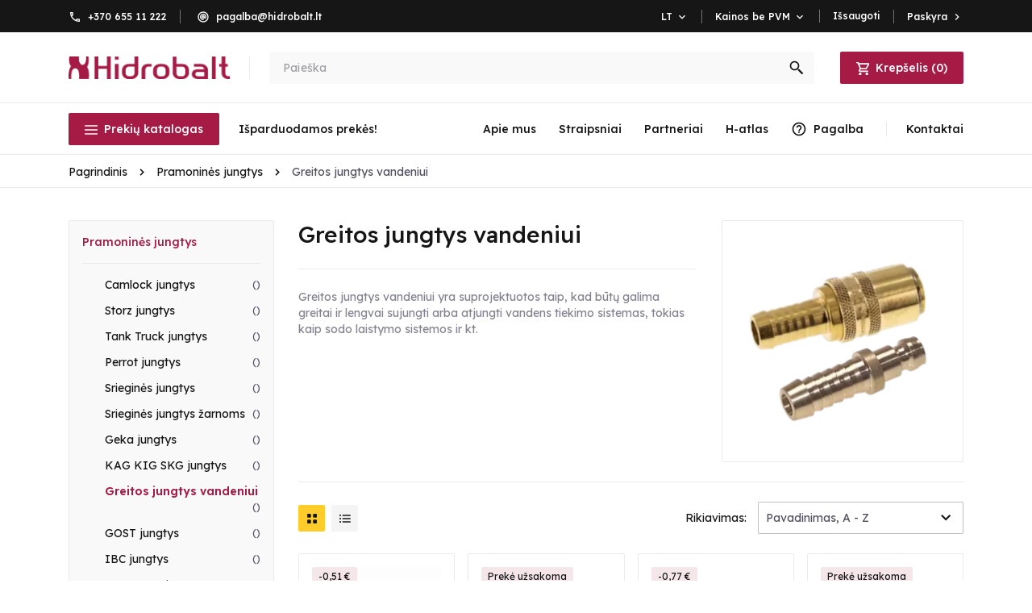

--- FILE ---
content_type: text/html; charset=utf-8
request_url: https://hidrobalt.lt/pramonines-jungtys/greitos-jungtys-vandeniui/
body_size: 23136
content:
<!doctype html>
<html lang="lt-LT">

  <head>
    
      
  <meta charset="utf-8">


  <meta http-equiv="x-ua-compatible" content="ie=edge">



  <title>Greitos jungtys vandeniui</title>
  
    <script data-keepinline="true">
    var cdcGtmApi = '//hidrobalt.lt/module/cdc_googletagmanager/async';
    var ajaxShippingEvent = 1;
    var ajaxPaymentEvent = 1;

/* datalayer */
dataLayer = window.dataLayer || [];
    let cdcDatalayer = {"pageCategory":"category","event":"view_item_list","ecommerce":{"currency":"EUR","items":[{"item_name":"013 ESH jungtis movai i zarna ID 13 mm, be voztuvo, vandeniui, zalvaris","item_id":"1472","price":"1.15","price_tax_exc":"0.95","price_tax_inc":"1.15","item_brand":"Ludecke","item_category":"Pramonines jungtys","item_category2":"Greitos jungtys vandeniui","item_list_name":"Greitos jungtys vandeniui","item_list_id":"cat_528","index":1,"quantity":1,"google_business_vertical":"retail"},{"item_name":"013 ESH mova i zarna ID 13 mm, su voztuvu, vandeniui, zalvarine","item_id":"1474","price":"17.58","price_tax_exc":"14.53","price_tax_inc":"17.58","item_brand":"Ludecke","item_category":"Pramonines jungtys","item_category2":"Greitos jungtys vandeniui","item_list_name":"Greitos jungtys vandeniui","item_list_id":"cat_528","index":2,"quantity":1,"google_business_vertical":"retail"},{"item_name":"013 purkstukas i zarna ID 13 mm, zalvaris","item_id":"3420","price":"1.73","price_tax_exc":"1.43","price_tax_inc":"1.73","item_category":"Pramonines jungtys","item_category2":"Greitos jungtys vandeniui","item_list_name":"Greitos jungtys vandeniui","item_list_id":"cat_528","index":3,"quantity":1,"google_business_vertical":"retail"},{"item_name":"1/4\" isorinio BSP sriegio ESH movos jungtis, be voztuvo, vandeniui, zalvarine","item_id":"1476","price":"1.77","price_tax_exc":"1.46","price_tax_inc":"1.77","item_brand":"Ludecke","item_category":"Pramonines jungtys","item_category2":"Greitos jungtys vandeniui","item_list_name":"Greitos jungtys vandeniui","item_list_id":"cat_528","index":4,"quantity":1,"google_business_vertical":"retail"},{"item_name":"1/4\" isorinio BSP sriegio ESH movos jungtis, su voztuvu, vandeniui, zalvarine","item_id":"1478","price":"8.95","price_tax_exc":"7.4","price_tax_inc":"8.95","item_brand":"Ludecke","item_category":"Pramonines jungtys","item_category2":"Greitos jungtys vandeniui","item_list_name":"Greitos jungtys vandeniui","item_list_id":"cat_528","index":5,"quantity":1,"google_business_vertical":"retail"},{"item_name":"3/8\" isorinio BSP sriegio ESH mova, su voztuvu, vandeniui, zalvarine","item_id":"1547","price":"20.24","price_tax_exc":"16.73","price_tax_inc":"20.24","item_brand":"Ludecke","item_category":"Pramonines jungtys","item_category2":"Greitos jungtys vandeniui","item_list_name":"Greitos jungtys vandeniui","item_list_id":"cat_528","index":6,"quantity":1,"google_business_vertical":"retail"},{"item_name":"3/8\" isorinio BSP sriegio ESH movos jungtis, be voztuvo, vandeniui, zalvarine","item_id":"1549","price":"1.33","price_tax_exc":"1.1","price_tax_inc":"1.33","item_brand":"Ludecke","item_category":"Pramonines jungtys","item_category2":"Greitos jungtys vandeniui","item_list_name":"Greitos jungtys vandeniui","item_list_id":"cat_528","index":7,"quantity":1,"google_business_vertical":"retail"},{"item_name":"3/8\" isorinio BSP sriegio ESH movos jungtis, su voztuvu, vandeniui, zalvarine","item_id":"1551","price":"8.95","price_tax_exc":"7.4","price_tax_inc":"8.95","item_brand":"Ludecke","item_category":"Pramonines jungtys","item_category2":"Greitos jungtys vandeniui","item_list_name":"Greitos jungtys vandeniui","item_list_id":"cat_528","index":8,"quantity":1,"google_business_vertical":"retail"},{"item_name":"M16 x1.5 isorinio sriegio ESH mova, su voztuvu, vandeniui, zalvarine","item_id":"1545","price":"18.22","price_tax_exc":"15.06","price_tax_inc":"18.22","item_brand":"Ludecke","item_category":"Pramonines jungtys","item_category2":"Greitos jungtys vandeniui","item_list_name":"Greitos jungtys vandeniui","item_list_id":"cat_528","index":9,"quantity":1,"google_business_vertical":"retail"}]},"google_tag_params":{"ecomm_pagetype":"category","ecomm_category":"Greitos jungtys vandeniui"},"userLogged":0,"userId":"guest_971752"};
    dataLayer.push(cdcDatalayer);

/* call to GTM Tag */
(function(w,d,s,l,i){w[l]=w[l]||[];w[l].push({'gtm.start':
new Date().getTime(),event:'gtm.js'});var f=d.getElementsByTagName(s)[0],
j=d.createElement(s),dl=l!='dataLayer'?'&l='+l:'';j.async=true;j.src=
'https://www.googletagmanager.com/gtm.js?id='+i+dl;f.parentNode.insertBefore(j,f);
})(window,document,'script','dataLayer','GTM-5933MTPL');

/* async call to avoid cache system for dynamic data */
dataLayer.push({
  'event': 'datalayer_ready'
});
</script>
  
  <meta name="description" content="Greitos jungtys vandeniui yra suprojektuotos taip, kad būtų galima greitai ir lengvai sujungti arba atjungti vandens tiekimo sistemas, tokias kaip sodo laistymo sistemos ir kt.">
  <meta name="keywords" content="greitos jungtys vandeniui, jungtys vandeniui, greitos jungtys, greita jungtis, jungtis vandeniui">
              <link rel="canonical" href="https://hidrobalt.lt/pramonines-jungtys/greitos-jungtys-vandeniui/">
        
          <link rel="alternate" href="https://hidrobalt.lt/en/couplings-fittings/water-quick-couplings/" hreflang="en-us">
          <link rel="alternate" href="https://hidrobalt.lt/pramonines-jungtys/greitos-jungtys-vandeniui/" hreflang="lt-lt">
          <link rel="alternate" href="https://hidrobalt.lt/lv/industrialie-savienojumi/udens-atrie-savienojumi/" hreflang="lv-lv">
      
  
  
    <script type="application/ld+json">
  {
    "@context": "https://schema.org",
    "@type": "Organization",
    "name" : "UAB Hidrobalt",
    "url" : "https://hidrobalt.lt/",
          "logo": {
        "@type": "ImageObject",
        "url":"https://hidrobalt.lt/img/logo-1652100458.jpg"
      }
      }
</script>

<script type="application/ld+json">
  {
    "@context": "https://schema.org",
    "@type": "WebPage",
    "isPartOf": {
      "@type": "WebSite",
      "url":  "https://hidrobalt.lt/",
      "name": "UAB Hidrobalt"
    },
    "name": "Greitos jungtys vandeniui",
    "url":  "https://hidrobalt.lt/pramonines-jungtys/greitos-jungtys-vandeniui/"
  }
</script>


  <script type="application/ld+json">
    {
      "@context": "https://schema.org",
      "@type": "BreadcrumbList",
      "itemListElement": [
                  {
            "@type": "ListItem",
            "position": 1,
            "name": "Pagrindinis",
            "item": "https://hidrobalt.lt/"
          },                  {
            "@type": "ListItem",
            "position": 2,
            "name": "Pramoninės jungtys",
            "item": "https://hidrobalt.lt/pramonines-jungtys/"
          },                  {
            "@type": "ListItem",
            "position": 3,
            "name": "Greitos jungtys vandeniui",
            "item": "https://hidrobalt.lt/pramonines-jungtys/greitos-jungtys-vandeniui/"
          }              ]
    }
  </script>
  
  
  
        <script type="application/ld+json">
  {
    "@context": "https://schema.org",
    "@type": "ItemList",
    "itemListElement": [
          {
        "@type": "ListItem",
        "position": 1,
        "name": "013 ESH jungtis movai į žarną ID 13 mm, be vožtuvo, vandeniui, žalvaris",
        "url": "https://hidrobalt.lt/pramonines-jungtys/greitos-jungtys-vandeniui/1472-013-esh-jungtis-movai-i-zarna-id-13-mm-be-voztuvo-vandeniui-zalvaris"
      },          {
        "@type": "ListItem",
        "position": 2,
        "name": "013 ESH mova į žarną ID 13 mm, su vožtuvu, vandeniui, žalvarinė",
        "url": "https://hidrobalt.lt/pramonines-jungtys/greitos-jungtys-vandeniui/1474-013-esh-mova-i-zarna-id-13-mm-su-voztuvu-vandeniui-zalvarine"
      },          {
        "@type": "ListItem",
        "position": 3,
        "name": "013 purkštukas į žarną ID 13 mm, žalvaris",
        "url": "https://hidrobalt.lt/pramonines-jungtys/greitos-jungtys-vandeniui/3420-013-purkstukas-i-zarna-id-13-mm-zalvaris"
      },          {
        "@type": "ListItem",
        "position": 4,
        "name": "1/4&quot; išorinio BSP sriegio ESH movos jungtis, be vožtuvo, vandeniui, žalvarinė",
        "url": "https://hidrobalt.lt/pramonines-jungtys/greitos-jungtys-vandeniui/1476-14-isorinio-bsp-sriegio-esh-movos-jungtis-be-voztuvo-vandeniui-zalvarine"
      },          {
        "@type": "ListItem",
        "position": 5,
        "name": "1/4&quot; išorinio BSP sriegio ESH movos jungtis, su vožtuvu, vandeniui, žalvarinė",
        "url": "https://hidrobalt.lt/pramonines-jungtys/greitos-jungtys-vandeniui/1478-14-isorinio-bsp-sriegio-esh-movos-jungtis-su-voztuvu-vandeniui-zalvarine"
      },          {
        "@type": "ListItem",
        "position": 6,
        "name": "3/8&quot; išorinio BSP sriegio ESH mova, su vožtuvu, vandeniui, žalvarinė",
        "url": "https://hidrobalt.lt/pramonines-jungtys/greitos-jungtys-vandeniui/1547-38-isorinio-bsp-sriegio-esh-mova-su-voztuvu-vandeniui-zalvarine"
      },          {
        "@type": "ListItem",
        "position": 7,
        "name": "3/8&quot; išorinio BSP sriegio ESH movos jungtis, be vožtuvo, vandeniui, žalvarinė",
        "url": "https://hidrobalt.lt/pramonines-jungtys/greitos-jungtys-vandeniui/1549-38-isorinio-bsp-sriegio-esh-movos-jungtis-be-voztuvo-vandeniui-zalvarine"
      },          {
        "@type": "ListItem",
        "position": 8,
        "name": "3/8&quot; išorinio BSP sriegio ESH movos jungtis, su vožtuvu, vandeniui, žalvarinė",
        "url": "https://hidrobalt.lt/pramonines-jungtys/greitos-jungtys-vandeniui/1551-38-isorinio-bsp-sriegio-esh-movos-jungtis-su-voztuvu-vandeniui-zalvarine"
      },          {
        "@type": "ListItem",
        "position": 9,
        "name": "M16 x1.5 išorinio sriegio ESH mova, su vožtuvu, vandeniui, žalvarinė",
        "url": "https://hidrobalt.lt/pramonines-jungtys/greitos-jungtys-vandeniui/1545-m16-x1-5-isorinio-sriegio-esh-mova-su-voztuvu-vandeniui-zalvarine"
      }        ]
  }
</script>
    
  
  
    
  

  
    <meta property="og:title" content="Greitos jungtys vandeniui" />
    <meta property="og:description" content="Greitos jungtys vandeniui yra suprojektuotos taip, kad būtų galima greitai ir lengvai sujungti arba atjungti vandens tiekimo sistemas, tokias kaip sodo laistymo sistemos ir kt." />
    <meta property="og:url" content="https://hidrobalt.lt/pramonines-jungtys/greitos-jungtys-vandeniui/" />
    <meta property="og:site_name" content="UAB Hidrobalt" />
    <meta property="og:type" content="website" />    



  <meta name="viewport" content="width=device-width, initial-scale=1">



  <link rel="icon" type="image/vnd.microsoft.icon" href="https://hidrobalt.lt/img/favicon.ico?1652100675">
  <link rel="shortcut icon" type="image/x-icon" href="https://hidrobalt.lt/img/favicon.ico?1652100675">



    <link rel="stylesheet" href="https://hidrobalt.lt/themes/classic/assets/cache/theme-cd98b1699.css" type="text/css" media="all">




  

  <script type="text/javascript">
        var ASSearchUrl = "https:\/\/hidrobalt.lt\/module\/pm_advancedsearch4\/advancedsearch4";
        var as4_orderBySalesAsc = "Pardavimai: pirmiausia ma\u017eiausi";
        var as4_orderBySalesDesc = "Pardavimai: pirmiausia did\u017eiausi";
        var base_url = "https:\/\/hidrobalt.lt\/";
        var check_bellow = "Pra\u0161ome patikrinti toliau:";
        var dpd_carrier_ids = [];
        var err_msg_checkbox = "Jei norite t\u0119sti, pa\u017eym\u0117kite \u0161\u012f laukel\u012f.";
        var err_msg_input = "U\u017epildykite \u0161\u012f lauk\u0105.";
        var err_msg_select = "Pasirinkite element\u0105 s\u0105ra\u0161e.";
        var jolisearch = {"amb_joli_search_action":"https:\/\/hidrobalt.lt\/module\/ambjolisearch\/jolisearch","amb_joli_search_link":"https:\/\/hidrobalt.lt\/module\/ambjolisearch\/jolisearch","amb_joli_search_controller":"jolisearch","blocksearch_type":"top","show_cat_desc":0,"ga_acc":0,"id_lang":2,"url_rewriting":1,"use_autocomplete":2,"minwordlen":3,"l_products":"Prek\u0117s","l_manufacturers":"Gamintojai","l_suppliers":"Suppliers","l_categories":"Kategorijos","l_no_results_found":"Nieko nerasta","l_more_results":"Visi rezultatai","ENT_QUOTES":3,"jolisearch_position":{"my":"center top","at":"center bottom","collision":"fit none"},"classes":"ps17 centered-list","display_manufacturer":"","display_supplier":"","display_category":"","use_mobile_ux":"","mobile_media_breakpoint":"576","mobile_opening_selector":"","show_add_to_cart_button":"","add_to_cart_button_style":1,"show_features":"1","feature_ids":[],"show_feature_values_only":true,"show_price":"1","theme":"finder"};
        var lapinas_img = "https:\/\/hidrobalt.lt\/modules\/dpdbaltics\/views\/img\/lapinas.png";
        var lapinas_text = "Sustainable";
        var nxtal_compare_link = "https:\/\/hidrobalt.lt\/module\/nxtalcompare\/compare";
        var nxtal_delete_confirm_text = "\u0160i prek\u0117 bus i\u0161trinta i\u0161 i\u0161saugot\u0173 preki\u0173 s\u0105ra\u0161o. Ar tikrai norite tai padaryti?";
        var nxtal_error_text = "U\u017eklausos nepavyko apdoroti, pabandykite dar kart\u0105.";
        var nxtal_token = "c28de0e819378f1e4bcd3d998bef779e";
        var nxtalwishlist_ajax_link = "https:\/\/hidrobalt.lt\/module\/nxtalwishlist\/wishlist?token=4AJOu2ib3ApuPkzZZ3UfxxtU1qtDEyH3";
        var omnisend_ajax = "https:\/\/hidrobalt.lt\/module\/promnisend\/events";
        var p_version = "1.7";
        var p_version_short = "1";
        var prestashop = {"cart":{"products":[],"totals":{"total":{"type":"total","label":"Viso","amount":0,"value":"0,00\u00a0\u20ac"},"total_including_tax":{"type":"total","label":"Viso (su PVM)","amount":0,"value":"0,00\u00a0\u20ac"},"total_excluding_tax":{"type":"total","label":"Viso (be PVM)","amount":0,"value":"0,00\u00a0\u20ac"}},"subtotals":{"products":{"type":"products","label":"Tarpin\u0117 suma","amount":0,"value":"0,00\u00a0\u20ac"},"discounts":null,"shipping":{"type":"shipping","label":"Pristatymas","amount":0,"value":""},"tax":{"type":"tax","label":"PVM","amount":0,"value":"0,00\u00a0\u20ac"}},"products_count":0,"summary_string":"0 preki\u0173","vouchers":{"allowed":1,"added":[]},"discounts":[],"minimalPurchase":5,"minimalPurchaseRequired":"Norint patvirtinti u\u017esakym\u0105 reikia, kad preki\u0173 krep\u0161elio suma b\u016bt\u0173 bent 5,00\u00a0\u20ac (be PVM). \u0160iuo metu preki\u0173 krep\u0161elio suma yra 0,00\u00a0\u20ac (be PVM)."},"currency":{"id":1,"name":"Euras","iso_code":"EUR","iso_code_num":"978","sign":"\u20ac"},"customer":{"lastname":null,"firstname":null,"email":null,"birthday":null,"newsletter":null,"newsletter_date_add":null,"optin":null,"website":null,"company":null,"siret":null,"ape":null,"is_logged":false,"gender":{"type":null,"name":null},"addresses":[]},"language":{"name":"Lietuvi\u0173 (Lithuanian)","iso_code":"lt","locale":"lt-LT","language_code":"lt-lt","is_rtl":"0","date_format_lite":"Y-m-d","date_format_full":"Y-m-d H:i:s","id":2},"page":{"title":"","canonical":"https:\/\/hidrobalt.lt\/pramonines-jungtys\/greitos-jungtys-vandeniui\/","meta":{"title":"Greitos jungtys vandeniui","description":"Greitos jungtys vandeniui yra suprojektuotos taip, kad b\u016bt\u0173 galima greitai ir lengvai sujungti arba atjungti vandens tiekimo sistemas, tokias kaip sodo laistymo sistemos ir kt.","keywords":"greitos jungtys vandeniui, jungtys vandeniui, greitos jungtys, greita jungtis, jungtis vandeniui","robots":"index"},"page_name":"category","body_classes":{"lang-lt":true,"lang-rtl":false,"country-LT":true,"currency-EUR":true,"layout-left-column":true,"page-category":true,"tax-display-enabled":true,"category-id-528":true,"category-Greitos jungtys vandeniui":true,"category-id-parent-65":true,"category-depth-level-3":true},"admin_notifications":[]},"shop":{"name":"UAB Hidrobalt","logo":"https:\/\/hidrobalt.lt\/img\/logo-1652100458.jpg","stores_icon":"https:\/\/hidrobalt.lt\/img\/logo_stores.png","favicon":"https:\/\/hidrobalt.lt\/img\/favicon.ico"},"urls":{"base_url":"https:\/\/hidrobalt.lt\/","current_url":"https:\/\/hidrobalt.lt\/pramonines-jungtys\/greitos-jungtys-vandeniui\/","shop_domain_url":"https:\/\/hidrobalt.lt","img_ps_url":"https:\/\/hidrobalt.lt\/img\/","img_cat_url":"https:\/\/hidrobalt.lt\/img\/c\/","img_lang_url":"https:\/\/hidrobalt.lt\/img\/l\/","img_prod_url":"https:\/\/hidrobalt.lt\/img\/p\/","img_manu_url":"https:\/\/hidrobalt.lt\/img\/m\/","img_sup_url":"https:\/\/hidrobalt.lt\/img\/su\/","img_ship_url":"https:\/\/hidrobalt.lt\/img\/s\/","img_store_url":"https:\/\/hidrobalt.lt\/img\/st\/","img_col_url":"https:\/\/hidrobalt.lt\/img\/co\/","img_url":"https:\/\/hidrobalt.lt\/themes\/classic\/assets\/img\/","css_url":"https:\/\/hidrobalt.lt\/themes\/classic\/assets\/css\/","js_url":"https:\/\/hidrobalt.lt\/themes\/classic\/assets\/js\/","pic_url":"https:\/\/hidrobalt.lt\/upload\/","pages":{"address":"https:\/\/hidrobalt.lt\/adresas","addresses":"https:\/\/hidrobalt.lt\/adresai","authentication":"https:\/\/hidrobalt.lt\/prisijungimas","cart":"https:\/\/hidrobalt.lt\/krepselis","category":"https:\/\/hidrobalt.lt\/index.php?controller=category","cms":"https:\/\/hidrobalt.lt\/index.php?controller=cms","contact":"https:\/\/hidrobalt.lt\/kontaktai","discount":"https:\/\/hidrobalt.lt\/nuolaida","guest_tracking":"https:\/\/hidrobalt.lt\/svecio-paskyra","history":"https:\/\/hidrobalt.lt\/uzsakymai","identity":"https:\/\/hidrobalt.lt\/asmenine-informacija","index":"https:\/\/hidrobalt.lt\/","my_account":"https:\/\/hidrobalt.lt\/profilis","order_confirmation":"https:\/\/hidrobalt.lt\/uzsakymo-patvirtinimas","order_detail":"https:\/\/hidrobalt.lt\/index.php?controller=order-detail","order_follow":"https:\/\/hidrobalt.lt\/uzsakymo-sekimas","order":"https:\/\/hidrobalt.lt\/u\u017esakymas","order_return":"https:\/\/hidrobalt.lt\/index.php?controller=order-return","order_slip":"https:\/\/hidrobalt.lt\/kredito-kvitas","pagenotfound":"https:\/\/hidrobalt.lt\/puslapis-nerastas","password":"https:\/\/hidrobalt.lt\/slaptazodzio-atkurimas","pdf_invoice":"https:\/\/hidrobalt.lt\/index.php?controller=pdf-invoice","pdf_order_return":"https:\/\/hidrobalt.lt\/index.php?controller=pdf-order-return","pdf_order_slip":"https:\/\/hidrobalt.lt\/index.php?controller=pdf-order-slip","prices_drop":"https:\/\/hidrobalt.lt\/sumazinta-kaina","product":"https:\/\/hidrobalt.lt\/index.php?controller=product","search":"https:\/\/hidrobalt.lt\/paieska","sitemap":"https:\/\/hidrobalt.lt\/svetaines-zemelapis","stores":"https:\/\/hidrobalt.lt\/parduotuves","supplier":"https:\/\/hidrobalt.lt\/tiekejai","register":"https:\/\/hidrobalt.lt\/prisijungimas?create_account=1","order_login":"https:\/\/hidrobalt.lt\/u\u017esakymas?login=1"},"alternative_langs":{"en-us":"https:\/\/hidrobalt.lt\/en\/couplings-fittings\/water-quick-couplings\/","lt-lt":"https:\/\/hidrobalt.lt\/pramonines-jungtys\/greitos-jungtys-vandeniui\/","lv-lv":"https:\/\/hidrobalt.lt\/lv\/industrialie-savienojumi\/udens-atrie-savienojumi\/"},"theme_assets":"\/themes\/classic\/assets\/","actions":{"logout":"https:\/\/hidrobalt.lt\/?mylogout="},"no_picture_image":{"bySize":{"cart_default":{"url":"https:\/\/hidrobalt.lt\/img\/p\/lt-default-cart_default.jpg","width":125,"height":125},"home_default":{"url":"https:\/\/hidrobalt.lt\/img\/p\/lt-default-home_default.jpg","width":197,"height":197},"small_default":{"url":"https:\/\/hidrobalt.lt\/img\/p\/lt-default-small_default.jpg","width":300,"height":300},"medium_default":{"url":"https:\/\/hidrobalt.lt\/img\/p\/lt-default-medium_default.jpg","width":452,"height":452},"large_default":{"url":"https:\/\/hidrobalt.lt\/img\/p\/lt-default-large_default.jpg","width":800,"height":800}},"small":{"url":"https:\/\/hidrobalt.lt\/img\/p\/lt-default-cart_default.jpg","width":125,"height":125},"medium":{"url":"https:\/\/hidrobalt.lt\/img\/p\/lt-default-small_default.jpg","width":300,"height":300},"large":{"url":"https:\/\/hidrobalt.lt\/img\/p\/lt-default-large_default.jpg","width":800,"height":800},"legend":""}},"configuration":{"display_taxes_label":true,"display_prices_tax_incl":false,"is_catalog":false,"show_prices":true,"opt_in":{"partner":false},"quantity_discount":{"type":"discount","label":"Nuolaida"},"voucher_enabled":1,"return_enabled":1},"field_required":[],"breadcrumb":{"links":[{"title":"Pagrindinis","url":"https:\/\/hidrobalt.lt\/"},{"title":"Pramonin\u0117s jungtys","url":"https:\/\/hidrobalt.lt\/pramonines-jungtys\/"},{"title":"Greitos jungtys vandeniui","url":"https:\/\/hidrobalt.lt\/pramonines-jungtys\/greitos-jungtys-vandeniui\/"}],"count":3},"link":{"protocol_link":"https:\/\/","protocol_content":"https:\/\/"},"time":1769275020,"static_token":"c28de0e819378f1e4bcd3d998bef779e","token":"0def7f10890aba6e98a5f6a52f5cba5d","debug":false};
        var product_stores_url = "https:\/\/hidrobalt.lt\/module\/evgintegration\/stores";
        var productrequestinfo_secure_key = "cff6a50cb11a28f3227e8072bb0b5935e97098d0";
        var psemailsubscription_subscription = "https:\/\/hidrobalt.lt\/module\/ps_emailsubscription\/subscription";
        var psr_icon_color = "#161617";
        var re_position = "right";
        var re_size = "1";
        var re_theme = "1";
        var re_version = "3";
        var rpdrc = {"r_c_enable":1,"r_c_forms":"#customer-form, #rpdrc_fancy_content","r_c_append_before":"input[name=newsletter]","r_c_forms_custom":"","r_c_append_before_custom":"","r_c_append_before_parents":1,"r_c_checkbox_name":"r_c_agree_rules","r_c_checkbox_in_label":1,"r_c_span_in_label":1,"r_c_add_space_label":0,"r_c_hidden_checkbox_name":"r_c_agree_rules_submit","r_c_rules_cms_id":0,"checkboxes":[{"id_rpdm_user_check_box":"1","id_cms":"2","position":"0","active":"1","required":"1","id_lang":"2","name":"Susipa\u017einau ir sutinku su","cms_link_text":"privatumo politika","cms_link":"https:\/\/hidrobalt.lt\/privatumo-politika?content_only=1","value":0},{"id_rpdm_user_check_box":"2","id_cms":"3","position":"1","active":"1","required":"1","id_lang":"2","name":"Susipa\u017einau ir sutinku su","cms_link_text":"pirkimo taisykl\u0117mis","cms_link":"https:\/\/hidrobalt.lt\/pirkimo-taisykles?content_only=1","value":0}],"r_c_rules_popup_old":0,"r_c_controller":"category","l":{"please_agree_with_rules":"Nor\u0117damas t\u0119sti privalai sutikti su:"},"r_c_is_17":true};
        var site_key = "6LcyyncpAAAAAIFSD6fVF_ZbBViDW6aVfH8_Fx7F";
        var specification_url = "https:\/\/hidrobalt.lt\/module\/hidsettings\/specification";
        var there_is1 = "Yra 1 klaida";
        var validate_first = "A\u0161 nesu robotas, tada dar kart\u0105 spusteliu";
        var whitelist_m = "";
        var whitelisted = false;
        var wishlist_mobile_link = "{\"icon\":\"\"}";
        var wishlist_product_count = 0;
        var wrong_captcha = "Neteisingas CAPTCHA kodas.";
      </script>



  <script type="text/javascript">
    
        var psv = 1.7;
        var blog_secure_key = '15b8759537a8db6f3581aeaa20f11dfb';
        var blog_front_controller_url = 'https://hidrobalt.lt/straipsniai';
    
</script>


<style>
    #manufacturer-carousel-slider {
        background-color: #ffffff;
    }

    #manufacturer-carousel-slider .hori_cont:after {
        background-image: -webkit-linear-gradient(right, #ffffff, rgba(255, 255, 255, 0));
        background-image:    -moz-linear-gradient(right, #ffffff, rgba(255, 255, 255, 0));
        background-image:     -ms-linear-gradient(right, #ffffff, rgba(255, 255, 255, 0));
        background-image:      -o-linear-gradient(right, #ffffff, rgba(255, 255, 255, 0));
        background-image:       linear-gradient(to left, #ffffff, rgba(255, 255, 255, 0));
    }

    #manufacturer-carousel-slider .hori_cont:before {
        background-image: -webkit-linear-gradient(left, #ffffff, rgba(255, 255, 255, 0));
        background-image:    -moz-linear-gradient(left, #ffffff, rgba(255, 255, 255, 0));
        background-image:     -ms-linear-gradient(left, #ffffff, rgba(255, 255, 255, 0));
        background-image:      -o-linear-gradient(left, #ffffff, rgba(255, 255, 255, 0));
        background-image:     linear-gradient(to right, #ffffff, rgba(255, 255, 255, 0));
    }

    #manufacturer-carousel-slider .vert_cont:before {
        background-image: -webkit-linear-gradient(top, #ffffff, rgba(255, 255, 255, 0));
        background-image:    -moz-linear-gradient(top, #ffffff, rgba(255, 255, 255, 0));
        background-image:     -ms-linear-gradient(top, #ffffff, rgba(255, 255, 255, 0));
        background-image:      -o-linear-gradient(top, #ffffff, rgba(255, 255, 255, 0));
        background-image:       linear-gradient(to bottom, #ffffff, rgba(255, 255, 255, 0));
    }

    #manufacturer-carousel-slider .vert_cont:after {
        background-image: -webkit-linear-gradient(bottom, #ffffff, rgba(255, 255, 255, 0));
        background-image:    -moz-linear-gradient(bottom, #ffffff, rgba(255, 255, 255, 0));
        background-image:     -ms-linear-gradient(bottom, #ffffff, rgba(255, 255, 255, 0));
        background-image:      -o-linear-gradient(bottom, #ffffff, rgba(255, 255, 255, 0));
        background-image:     linear-gradient(to top, #ffffff, rgba(255, 255, 255, 0));
    }
</style>
<!---->

<script type="text/javascript">

	if (typeof kiwik === "undefined"){
		kiwik = {};
	}	

	if(typeof kiwik.infinitescroll === "undefined"){
		kiwik.infinitescroll = {};
	}

    kiwik.infinitescroll.CENTRAL_SELECTOR = "#content-wrapper";
    kiwik.infinitescroll.LIST_SELECTOR = "#products";
	kiwik.infinitescroll.DEFAULT_PAGE_PARAMETER = "page";
	kiwik.infinitescroll.HIDE_BUTTON = 1;
	kiwik.infinitescroll.BORDER_BUTTON = "#A51B45";
	kiwik.infinitescroll.BACKGROUND_BUTTON = "#A51B45";
	kiwik.infinitescroll.POLICE_BUTTON = "#ffffff";
    kiwik.infinitescroll.ITEM_SELECTOR = ".js-product";
    kiwik.infinitescroll.PAGINATION_SELECTOR = ".pagination";
	kiwik.infinitescroll.LOADER_IMAGE = "/modules/infinitescroll/views/img/loader.gif";
	kiwik.infinitescroll.LABEL_BOTTOM = "Pasiekėte puslapio apačią";
	kiwik.infinitescroll.LABEL_TOTOP = "Atgal į viršų";
	kiwik.infinitescroll.LABEL_ERROR = "Panašu, kad įvyko klaida ir negalime rodyti kitų prekių";
	kiwik.infinitescroll.LABEL_LOADMORE = "Rodyti daugiau";
	kiwik.infinitescroll.VERSION = "1.1.13";
	kiwik.infinitescroll.IS_BLOCKLAYERED_INSTALLED = 0;
	kiwik.infinitescroll.STOP_BOTTOM = 1;
	kiwik.infinitescroll.STOP_BOTTOM_PAGE = 1;
	kiwik.infinitescroll.STOP_BOTTOM_FREQ = 0;
	kiwik.infinitescroll.SANDBOX_MODE = 0;
	kiwik.infinitescroll.EXTRA_DEBUG = false;//petite option pour afficher le numéro de la page en H1 au dessus du produit quand on l'affiche
	kiwik.infinitescroll.CURRENT_PAGE = 1;
	kiwik.infinitescroll.INSTANT_SEARCH_LOADED = 0;
	kiwik.infinitescroll.acceptedToLoadMoreProductsToBottom = 0; //default value, used in case you want the "stop bottom" feature
	kiwik.infinitescroll.SHOP_BASE_URI = "https://hidrobalt.lt/";

	//quick tip to avoid multiple test in the javascript
	if (kiwik.infinitescroll.STOP_BOTTOM_FREQ === 0) {
		kiwik.infinitescroll.STOP_BOTTOM_FREQ = 999999;
	}

			/*

<!---->

*/

kiwik.infinitescroll.callbackAfterAjaxDisplayed = function() {
	kiwik.infinitescroll.log('kiwik.infinitescroll.callbackAfterAjaxDisplayed()');

	$(document).trigger('is-callbackAfterAjaxDisplayed');

	
}

function is_process_callback($products) {
	kiwik.infinitescroll.log('kiwik.infinitescroll.callbackProcessProducts()');
	//can use "$products" :)
	

	return $products;
}

kiwik.infinitescroll.callbackProcessProducts = is_process_callback;
	
</script>
<script type="text/javascript">
    window.omnisend = window.omnisend || [];
    omnisend.push(["accountID", "65c5d528d8c39bb5c1077eb0"]);
    omnisend.push(["track", "$pageViewed"]);
    !function () {
        var e = document.createElement("script");
        e.type = "text/javascript", e.async = !0, e.src = "https://omnisnippet1.com/inshop/launcher-v2.js";
        var t = document.getElementsByTagName("script")[0];
        t.parentNode.insertBefore(e, t)
    }();
</script>
<script type="text/javascript">
    var lgbudget_url_account_controller = 'https://hidrobalt.lt/module/lgbudget/account'; </script>

<style>
             .nxtal-wishlist-icon .default i, .nxtal-wishlist-link .default i{
            color: #000000;
        }
                .nxtal-wishlist-icon .hover i, .nxtal-wishlist-link .hover i{
            color: #000000;
        }
    </style>












<meta name="google-site-verification" content="HNb5DZMXl_JqR0dK1uZmiWd8IXGxhg0onjN9O5O5rAY" />    
  </head>

  <body id="category" class="lang-lt country-lt currency-eur layout-left-column page-category tax-display-enabled category-id-528 category-greitos-jungtys-vandeniui category-id-parent-65 category-depth-level-3">

    
      <!-- Google Tag Manager (noscript) -->
<noscript><iframe src="https://www.googletagmanager.com/ns.html?id=GTM-5933MTPL"
height="0" width="0" style="display:none;visibility:hidden"></iframe></noscript>
<!-- End Google Tag Manager (noscript) -->

    

    <main>
      
              

      <header id="header">
        
          
  <div class="header-banner">
    
  </div>



  <nav class="header-nav">
    <div class="header-nav-block">
      <div class="container">
        <div class="row">
          <div class="hidden-md-down">
            <div class="col-md-5 col-xs-12">
              <div id="_desktop_contact_link">
    <ul id="contact-link">
                    <li>
                <i class="material-icons left phone white hidden-md-down"></i><i class="material-icons left phone red hidden-lg-up"></i><a href="tel:+370 655 11 222">+370 655 11 222</a>
                <span class="hidden-lg-up">I-V 07:30 - 16:30</span>
            </li>
                            <li>
                <i class="material-icons left email white hidden-md-down"></i><i class="material-icons left email red hidden-lg-up"></i><a href="/cdn-cgi/l/email-protection#8efeefe9efe2ecefcee6e7eafce1ecefe2faa0e2fa"><span class="__cf_email__" data-cfemail="cebeafa9afa2acaf8ea6a7aabca1acafa2bae0a2ba">[email&#160;protected]</span></a>
                <span class="hidden-lg-up">I-V 07:30 - 16:30</span>
            </li>
                    </ul>
</div>

            </div>
            <div class="col-md-7 right-nav">
              <div id="_desktop_language_selector">
  <div class="language-selector-wrapper">
        <div class="language-selector dropdown js-dropdown">
      <button data-toggle="dropdown" class="hidden-md-down btn-unstyle" aria-haspopup="true" aria-expanded="false" aria-label="Kalba išsiskleidžiančiame sąraše">
        <span class="expand-more white">lt</span>
        <i class="material-icons expand-more white">&#xe313;</i>
      </button>
      <ul class="dropdown-menu hidden-md-down small-shadow" aria-labelledby="language-selector-label">
                  <li >
            <a href="https://hidrobalt.lt/en/couplings-fittings/water-quick-couplings/" class="dropdown-item" data-iso-code="en">en</a>
          </li>
                  <li  class="current" >
            <a href="https://hidrobalt.lt/pramonines-jungtys/greitos-jungtys-vandeniui/" class="dropdown-item" data-iso-code="lt">lt</a>
          </li>
                  <li >
            <a href="https://hidrobalt.lt/lv/industrialie-savienojumi/udens-atrie-savienojumi/" class="dropdown-item" data-iso-code="lv">lv</a>
          </li>
              </ul>
      <select class="link hidden-lg-up" aria-labelledby="language-selector-label">
                  <option value="https://hidrobalt.lt/en/couplings-fittings/water-quick-couplings/" data-iso-code="en">
            en
          </option>
                  <option value="https://hidrobalt.lt/pramonines-jungtys/greitos-jungtys-vandeniui/" selected="selected" data-iso-code="lt">
            lt
          </option>
                  <option value="https://hidrobalt.lt/lv/industrialie-savienojumi/udens-atrie-savienojumi/" data-iso-code="lv">
            lv
          </option>
              </select>
    </div>
  </div>
</div>
<div id="_desktop_priceswitcher_block" class="priceswitcher_block">
  <div class="priceswitcher-selector-wrapper">
    <div class="priceswitcher-selector dropdown js-dropdown">
      <button data-toggle="dropdown" class="hidden-md-down btn-unstyle" aria-haspopup="true" aria-expanded="false" aria-label="Priceswitcher dropdown">
        <span class="expand-more white">Kainos be PVM</span>
        <i class="material-icons expand-more white">&#xe313;</i>
      </button>
      <ul class="dropdown-menu hidden-md-down small-shadow" aria-labelledby="priceswitcher-selector-label">
        <li  class="current" >
          <a href="#" class="priceswitcher_tax_excl dropdown-item" data-code="1">Kainos be PVM</a>
        </li>
        <li >
          <a href="#" class="priceswitcher_tax_excl dropdown-item" data-code="0">Kainos su PVM</a>
        </li>
      </ul>
      <select class="link hidden-lg-up" name="priceswitcher_tax_excl">
        <option value="1" selected="selected">
          Kainos be PVM&nbsp;
        </option>
        <option value="0">
          Kainos su PVM&nbsp;
        </option>
      </select>
    </div>
  </div>
</div>
<script data-cfasync="false" src="/cdn-cgi/scripts/5c5dd728/cloudflare-static/email-decode.min.js"></script><script type="application/javascript">
  window.addEventListener('DOMContentLoaded', function() {
    var priceswitcherAjaxPath = 'https://hidrobalt.lt/module/priceswitcher/ajax?token=c28de0e819378f1e4bcd3d998bef779e';
    var current_location = document.location.href;

    $(window).load(function() {
      $('.zconsole_log').text(current_location);
      if ($('#priceswitcher-modal').length) {
        $('#priceswitcher-modal').modal('show');
        $('body').on('click', 'button#priceswitcher_tax_excl', function(e) {
          e.preventDefault();
          $.post(priceswitcherAjaxPath, {tax_excl: $(this).data('code')},
            function (data) {
              if (data.result == 1) {
                document.location.reload();
              }
            },
            'json'
          );
        });
      }

      $('body').on('click', '.priceswitcher_block a.priceswitcher_tax_excl', function(e) {
        e.preventDefault();
        e.stopPropagation();
        $.post(
          priceswitcherAjaxPath, {tax_excl: $(this).data('code')},
          function (data) {
            if (data.result == 1) {
              document.location = current_location;
              document.location.reload();
            }
          },
          'json'
        );
      });

      $('body').on('change', '.priceswitcher_block select[name=priceswitcher_tax_excl]', function(e) {
        e.preventDefault();
        e.stopPropagation();
        $.post(
          priceswitcherAjaxPath, {tax_excl: $('select[name=priceswitcher_tax_excl]').val()},
          function (data) {
            if (data.result == 1) {
              document.location = current_location;
              document.location.reload();
            }
          },
          'json'
        );
      });
    });
  });
</script>



	<div class="_desktop_wishlist_link">
		<div class="nxtal-wishlist-link ">
			<a href="https://hidrobalt.lt/module/nxtalwishlist/wishlist">				
												Išsaugoti
									<span class="count-wishlist-product"></span>
							</a>
		</div>
	</div>





<div id="_desktop_user_info"class="no-logged">
  <div class="user-info">
          <a
        class="account hidden-md-down"
        href="https://hidrobalt.lt/profilis"
        title="Prisijungti prie savo paskyros"
        rel="nofollow"
      >
        <span>Paskyra</span>
        <i class="material-icons">&#xe315;</i>
      </a>
      <a
        class="account btn btn-tertiary hidden-lg-up"
        href="https://hidrobalt.lt/profilis"
        title="Prisijungti prie savo paskyros"
        rel="nofollow"
        >
          <i class="material-icons left user"></i>
          <span>Prisijungti</span>
        </a>
      </div>
</div>

            </div>
          </div>
          <div class="hidden-lg-up mobile">
            <div id="menu-icon">
              <i class="material-icons menu"></i>
            </div>
            <div class="top-logo" id="_mobile_logo"></div>
            <div id="_mobile_cart"></div>
            <div id="_mobile_search_widget"></div>
          </div>
        </div>
      </div>
    </div>
  </nav>



  <div class="header-top">
    <div class="header-top-block">
      <div class="container">
        <div class="row hidden-md-down">
          <div class="header-top-right col-xs-12">
            <div class="hidden-md-down" id="_desktop_logo">
                              <div>
                                      
  <a href="https://hidrobalt.lt/">
    <img
      class="logo img-fluid"
      src="https://hidrobalt.lt/img/logo-1652100458.jpg"
      alt="UAB Hidrobalt"
      width="228"
      height="32">
  </a>

                                  </div>
                          </div>
            <div id="_desktop_search_widget">
  <div class="search-widget-block">
    <span class="btn btn-tertiary open-search-bar hidden-lg-up"><i class="material-icons search" aria-hidden="true"></i></span>
    <span class="btn btn-tertiary close-search-bar hidden-lg-up"><i class="material-icons closse" aria-hidden="true"></i></span>
    <div id="search_widget" class="search-widgets" data-search-controller-url="//hidrobalt.lt/paieska">
      <form method="get" action="//hidrobalt.lt/paieska">
        <input type="hidden" name="controller" value="search">
        <i class="material-icons search" aria-hidden="true"></i>
        <input type="text" name="s" value="" placeholder="Paieška" aria-label="Paieška">
      </form>
    </div>
  </div>
</div>
<div id="_desktop_cart">
    <div class="blockcart cart-preview btn btn-primary dropdown js-dropdown" data-refresh-url="//hidrobalt.lt/module/ps_shoppingcart/ajax">
        <div class="header" data-toggle="dropdown">
                            <i class="material-icons left shopping-cart white" aria-hidden="true"></i><span class="hidden-md-down">Krepšelis</span>
                <span class="cart-products-count"><span class="hidden-md-down">(</span>0<span class="hidden-md-down">)</span></span>
                        </div>
            </div>
</div>

          </div>
        </div>
        <div id="mobile_top_menu_wrapper" class="row hidden-lg-up" style="display:none;">
          <div class="js-top-menu mobile">
            <div class="title_block btn btn-primary open-menu-bar">
              <i class="material-icons left menu-list white"></i><span>Prekių katalogas</span>
            </div>
            <div id="_mobile_vert_menu" class="evgvm-block"></div>
          </div>
          <div class="js-top-menu-bottom">
            <div id="_mobile_user_info"></div>
            <ul id="_mobile_horizontal_menu" data-depth="0"></ul>
            <div id="_mobile_link_block"></div>
            <div id="_mobile_contact_link"></div>
            <div id="_mobile_block_social" class="block-social"></div>
            <div id="_mobile_language_selector"></div>
            <div id="_mobile_currency_selector"></div>
            <div id="_mobile_priceswitcher_block" class="priceswitcher_block"></div>
          </div>
        </div>
      </div>
    </div>
  </div>
  <div class="header-bottom hidden-md-down">
    <div class="container">
      <div class="row">
        

<div class="menu js-top-menu position-static hidden-md-down col-lg-5">
                	<div id="evg_vertical_menu_top" class="evg_vertical_menu_top clearfix less">
		<div class="title_block btn btn-primary">
			<i class="material-icons left menu-list white"></i><span>Prekių katalogas</span>
		</div>
		<div class="evgvm-block" id="_desktop_vert_menu">
			<div class="close-menu-bar hidden-lg-up"><i class="material-icons arrow-left left"></i><span>Prekių katalogas</span></div>
			<ul class="evgvm-menu clearfix evgvmmenu-content">
				
				<li  class="tmHoverForce block-haschild"><a href="https://hidrobalt.lt/pramonines-zarnos/" data-depth="0" title="Pramoninės žarnos">
            <img class="category_icon" src="/img/c_icon/0.png" alt="">
            <img class="category_icon_hover hidden" src="/img/c_icon_h/0.png" alt="">
        <span>Pramoninės žarnos</span><i data-target="#top_sub_menu_962391" class="sub-menu-toggler material-icons arrow-right"></i>
                  <i class="material-icons arrow-right hidden-md-down"></i></a><div class="evgvm_menu_container" id="top_sub_menu_962391"><div class="evgvm_menu_inner" style="width:200px;"><div class="evgvm_menu_title"><div><a href="https://hidrobalt.lt/pramonines-zarnos/" title="Pramoninės žarnos"><span class="hidden-md-down">Pramoninės žarnos</span><span class="hidden-lg-up">Žiūrėti visus</span><i class="material-icons arrow-right hidden-md-down"></i><i class="material-icons arrow-right red hidden-lg-up"></i></a></div></div><div class="evgvm_menu_col col1"><ul  class="column"><li  class="block-hassubchild"><a href="https://hidrobalt.lt/pramonines-zarnos/zarnos-vandeniui/" title="Žarnos vandeniui"><img src="https://hidrobalt.lt/img/c/224-0_thumb.jpg" alt="Žarnos vandeniui" title="Žarnos vandeniui" class="img-responsive" /><span>Žarnos vandeniui</span></a></li><li  class="block-hassubchild"><a href="https://hidrobalt.lt/pramonines-zarnos/zarnos-karstam-vandeniui/" title="Žarnos karštam vandeniui"><img src="https://hidrobalt.lt/img/c/506-0_thumb.jpg" alt="Žarnos kar&scaron;tam vandeniui" title="Žarnos kar&scaron;tam vandeniui" class="img-responsive" /><span>Žarnos karštam vandeniui</span></a></li><li  class="block-hassubchild"><a href="https://hidrobalt.lt/pramonines-zarnos/zarnos-garui/" title="Žarnos garui"><img src="https://hidrobalt.lt/img/c/510-0_thumb.jpg" alt="Žarnos garui" title="Žarnos garui" class="img-responsive" /><span>Žarnos garui</span></a></li><li  class="block-hassubchild"><a href="https://hidrobalt.lt/pramonines-zarnos/zarnos-suspaustam-orui/" title="Žarnos suspaustam orui"><img src="https://hidrobalt.lt/img/c/219-0_thumb.jpg" alt="Žarnos suspaustam orui" title="Žarnos suspaustam orui" class="img-responsive" /><span>Žarnos suspaustam orui</span></a></li><li  class="block-hassubchild"><a href="https://hidrobalt.lt/pramonines-zarnos/zarnos-ventiliacijai/" title="Žarnos ventiliacijai"><img src="https://hidrobalt.lt/img/c/223-0_thumb.jpg" alt="Žarnos ventiliacijai" title="Žarnos ventiliacijai" class="img-responsive" /><span>Žarnos ventiliacijai</span></a></li><li  class="block-hassubchild"><a href="https://hidrobalt.lt/pramonines-zarnos/zarnos-pneumotransportui/" title="Žarnos pneumotransportui"><img src="https://hidrobalt.lt/img/c/508-0_thumb.jpg" alt="Žarnos pneumotransportui" title="Žarnos pneumotransportui" class="img-responsive" /><span>Žarnos pneumotransportui</span></a></li><li  class="block-hassubchild"><a href="https://hidrobalt.lt/pramonines-zarnos/zarnos-maisto-produktams/" title="Žarnos maisto produktams"><img src="https://hidrobalt.lt/img/c/505-0_thumb.jpg" alt="Žarnos maisto produktams" title="Žarnos maisto produktams" class="img-responsive" /><span>Žarnos maisto produktams</span></a></li><li  class="block-hassubchild"><a href="https://hidrobalt.lt/pramonines-zarnos/zarnos-abrazyvinems-medziagoms/" title="Žarnos abrazyvinėms medžiagoms"><img src="https://hidrobalt.lt/img/c/504-0_thumb.jpg" alt="Žarnos abrazyvinėms medžiagoms" title="Žarnos abrazyvinėms medžiagoms" class="img-responsive" /><span>Žarnos abrazyvinėms medžiagoms</span></a></li><li  class="block-hassubchild"><a href="https://hidrobalt.lt/pramonines-zarnos/zarnos-naftos-produktams/" title="Žarnos naftos produktams"><img src="https://hidrobalt.lt/img/c/221-0_thumb.jpg" alt="Žarnos naftos produktams" title="Žarnos naftos produktams" class="img-responsive" /><span>Žarnos naftos produktams</span></a></li><li  class="block-hassubchild"><a href="https://hidrobalt.lt/pramonines-zarnos/zarnos-cheminems-medziagoms/" title="Žarnos cheminėms medžiagoms"><img src="https://hidrobalt.lt/img/c/220-0_thumb.jpg" alt="Žarnos cheminėms medžiagoms" title="Žarnos cheminėms medžiagoms" class="img-responsive" /><span>Žarnos cheminėms medžiagoms</span></a></li><li  class="block-hassubchild"><a href="https://hidrobalt.lt/pramonines-zarnos/betonavimui-ir-tinkavimui/" title="Betonavimui ir tinkavimui"><img src="https://hidrobalt.lt/img/c/507-0_thumb.jpg" alt="Betonavimui ir tinkavimui" title="Betonavimui ir tinkavimui" class="img-responsive" /><span>Betonavimui ir tinkavimui</span></a></li><li  class="block-hassubchild"><a href="https://hidrobalt.lt/pramonines-zarnos/zarnos-smeliavimui-ir-dazymui/" title="Žarnos smėliavimui ir dažymui"><img src="https://hidrobalt.lt/img/c/509-0_thumb.jpg" alt="Žarnos smėliavimui ir dažymui" title="Žarnos smėliavimui ir dažymui" class="img-responsive" /><span>Žarnos smėliavimui ir dažymui</span></a></li><li  class="block-hassubchild"><a href="https://hidrobalt.lt/pramonines-zarnos/zarnos-suvirinimui-ir-dujoms/" title="Žarnos suvirinimui ir dujoms"><img src="https://hidrobalt.lt/img/c/511-0_thumb.jpg" alt="Žarnos suvirinimui ir dujoms" title="Žarnos suvirinimui ir dujoms" class="img-responsive" /><span>Žarnos suvirinimui ir dujoms</span></a></li><li  class="block-hassubchild"><a href="https://hidrobalt.lt/pramonines-zarnos/hidraulines-zarnos/" title="Hidraulinės žarnos"><img src="https://hidrobalt.lt/img/c/512-0_thumb.jpg" alt="Hidraulinės žarnos" title="Hidraulinės žarnos" class="img-responsive" /><span>Hidraulinės žarnos</span></a></li></ul></div></div></div></li><li  class="block-haschild"><a href="https://hidrobalt.lt/pramonines-jungtys/" data-depth="0" title="Pramoninės jungtys">
            <img class="category_icon" src="/img/c_icon/0.png" alt="">
            <img class="category_icon_hover hidden" src="/img/c_icon_h/0.png" alt="">
        <span>Pramoninės jungtys</span><i data-target="#top_sub_menu_295183" class="sub-menu-toggler material-icons arrow-right"></i>
                  <i class="material-icons arrow-right hidden-md-down"></i></a><div class="evgvm_menu_container" id="top_sub_menu_295183"><div class="evgvm_menu_inner" style="width:200px;"><div class="evgvm_menu_title"><div><a href="https://hidrobalt.lt/pramonines-jungtys/" title="Pramoninės jungtys"><span class="hidden-md-down">Pramoninės jungtys</span><span class="hidden-lg-up">Žiūrėti visus</span><i class="material-icons arrow-right hidden-md-down"></i><i class="material-icons arrow-right red hidden-lg-up"></i></a></div></div><div class="evgvm_menu_col col1"><ul  class="column"><li  class="block-hassubchild"><a href="https://hidrobalt.lt/pramonines-jungtys/camlock-jungtys/" title="Camlock jungtys"><img src="https://hidrobalt.lt/img/c/240-0_thumb.jpg" alt="Camlock jungtys" title="Camlock jungtys" class="img-responsive" /><span>Camlock jungtys</span></a></li><li  class="block-hassubchild"><a href="https://hidrobalt.lt/pramonines-jungtys/storz-jungtys/" title="Storz jungtys"><img src="https://hidrobalt.lt/img/c/525-0_thumb.jpg" alt="Storz jungtys" title="Storz jungtys" class="img-responsive" /><span>Storz jungtys</span></a></li><li  class="block-hassubchild"><a href="https://hidrobalt.lt/pramonines-jungtys/tank-truck-jungtys/" title="Tank Truck jungtys"><img src="https://hidrobalt.lt/img/c/243-0_thumb.jpg" alt="Tank Truck jungtys" title="Tank Truck jungtys" class="img-responsive" /><span>Tank Truck jungtys</span></a></li><li  class="block-hassubchild"><a href="https://hidrobalt.lt/pramonines-jungtys/perrot-jungtys/" title="Perrot jungtys"><img src="https://hidrobalt.lt/img/c/356-0_thumb.jpg" alt="Perrot jungtys" title="Perrot jungtys" class="img-responsive" /><span>Perrot jungtys</span></a></li><li  class="block-hassubchild"><a href="https://hidrobalt.lt/pramonines-jungtys/sriegines-jungtys/" title="Srieginės jungtys"><img src="https://hidrobalt.lt/img/c/526-0_thumb.jpg" alt="Srieginės jungtys" title="Srieginės jungtys" class="img-responsive" /><span>Srieginės jungtys</span></a></li><li  class="block-hassubchild"><a href="https://hidrobalt.lt/pramonines-jungtys/sriegines-jungtys-zarnoms/" title="Srieginės jungtys žarnoms"><img src="https://hidrobalt.lt/img/c/527-0_thumb.jpg" alt="Srieginės jungtys žarnoms" title="Srieginės jungtys žarnoms" class="img-responsive" /><span>Srieginės jungtys žarnoms</span></a></li><li  class="block-hassubchild"><a href="https://hidrobalt.lt/pramonines-jungtys/geka-jungtys/" title="Geka jungtys"><img src="https://hidrobalt.lt/img/c/242-0_thumb.jpg" alt="Geka jungtys" title="Geka jungtys" class="img-responsive" /><span>Geka jungtys</span></a></li><li  class="block-hassubchild"><a href="https://hidrobalt.lt/pramonines-jungtys/kag-kig-skg-jungtys/" title="KAG KIG SKG jungtys"><img src="https://hidrobalt.lt/img/c/355-0_thumb.jpg" alt="KAG KIG SKG jungtys" title="KAG KIG SKG jungtys" class="img-responsive" /><span>KAG KIG SKG jungtys</span></a></li><li  class=""><a href="https://hidrobalt.lt/pramonines-jungtys/greitos-jungtys-vandeniui/" title="Greitos jungtys vandeniui"><img src="https://hidrobalt.lt/img/c/528-0_thumb.jpg" alt="Greitos jungtys vandeniui" title="Greitos jungtys vandeniui" class="img-responsive" /><span>Greitos jungtys vandeniui</span></a></li><li  class=""><a href="https://hidrobalt.lt/pramonines-jungtys/gost-jungtys/" title="GOST jungtys"><img src="https://hidrobalt.lt/img/c/538-0_thumb.jpg" alt="GOST jungtys" title="GOST jungtys" class="img-responsive" /><span>GOST jungtys</span></a></li><li  class=""><a href="https://hidrobalt.lt/pramonines-jungtys/ibc-jungtys/" title="IBC jungtys"><img src="https://hidrobalt.lt/img/c/529-0_thumb.jpg" alt="IBC jungtys" title="IBC jungtys" class="img-responsive" /><span>IBC jungtys</span></a></li><li  class="block-hassubchild"><a href="https://hidrobalt.lt/pramonines-jungtys/din-11851-jungtys/" title="DIN 11851 jungtys"><img src="https://hidrobalt.lt/img/c/241-0_thumb.jpg" alt="DIN 11851 jungtys" title="DIN 11851 jungtys" class="img-responsive" /><span>DIN 11851 jungtys</span></a></li><li  class=""><a href="https://hidrobalt.lt/pramonines-jungtys/din-32676-tri-clamp/" title="DIN 32676 Tri-Clamp"><img src="https://hidrobalt.lt/img/c/535-0_thumb.jpg" alt="DIN 32676 Tri-Clamp" title="DIN 32676 Tri-Clamp" class="img-responsive" /><span>DIN 32676 Tri-Clamp</span></a></li><li  class=""><a href="https://hidrobalt.lt/pramonines-jungtys/sms-jungtys/" title="SMS jungtys"><img src="https://hidrobalt.lt/img/c/541-0_thumb.jpg" alt="SMS jungtys" title="SMS jungtys" class="img-responsive" /><span>SMS jungtys</span></a></li><li  class=""><a href="https://hidrobalt.lt/pramonines-jungtys/bauer-jungtys/" title="Bauer jungtys"><img src="https://hidrobalt.lt/img/c/534-0_thumb.jpg" alt="Bauer jungtys" title="Bauer jungtys" class="img-responsive" /><span>Bauer jungtys</span></a></li><li  class=""><a href="https://hidrobalt.lt/pramonines-jungtys/ferrari-jungtys/" title="Ferrari jungtys"><img src="https://hidrobalt.lt/img/c/536-0_thumb.jpg" alt="Ferrari jungtys" title="Ferrari jungtys" class="img-responsive" /><span>Ferrari jungtys</span></a></li><li  class="block-hassubchild"><a href="https://hidrobalt.lt/pramonines-jungtys/jungtys-betonavimui/" title="Jungtys Betonavimui"><img src="https://hidrobalt.lt/img/c/530-0_thumb.jpg" alt="Jungtys Betonavimui" title="Jungtys Betonavimui" class="img-responsive" /><span>Jungtys Betonavimui</span></a></li><li  class="block-hassubchild"><a href="https://hidrobalt.lt/pramonines-jungtys/jungtys-smeliavimui/" title="Jungtys Smėliavimui"><img src="https://hidrobalt.lt/img/c/531-0_thumb.jpg" alt="Jungtys Smėliavimui" title="Jungtys Smėliavimui" class="img-responsive" /><span>Jungtys Smėliavimui</span></a></li><li  class="block-hassubchild"><a href="https://hidrobalt.lt/pramonines-jungtys/jungtys-tinkavimui/" title="Jungtys Tinkavimui"><img src="https://hidrobalt.lt/img/c/532-0_thumb.jpg" alt="Jungtys Tinkavimui" title="Jungtys Tinkavimui" class="img-responsive" /><span>Jungtys Tinkavimui</span></a></li><li  class=""><a href="https://hidrobalt.lt/pramonines-jungtys/flansines-jungtys/" title="Flanšinės jungtys"><img src="https://hidrobalt.lt/img/c/537-0_thumb.jpg" alt="Flan&scaron;inės jungtys" title="Flan&scaron;inės jungtys" class="img-responsive" /><span>Flanšinės jungtys</span></a></li><li  class=""><a href="https://hidrobalt.lt/pramonines-jungtys/sauso-jungimo-jungtys/" title="Sauso jungimo jungtys"><img src="https://hidrobalt.lt/img/c/540-0_thumb.jpg" alt="Sauso jungimo jungtys" title="Sauso jungimo jungtys" class="img-responsive" /><span>Sauso jungimo jungtys</span></a></li><li  class=""><a href="https://hidrobalt.lt/pramonines-jungtys/api-jungtys/" title="API jungtys"><img src="https://hidrobalt.lt/img/c/533-0_thumb.jpg" alt="API jungtys" title="API jungtys" class="img-responsive" /><span>API jungtys</span></a></li><li  class=""><a href="https://hidrobalt.lt/pramonines-jungtys/vagonu-jungtys/" title="Vagonų jungtys"><img src="https://hidrobalt.lt/img/c/542-0_thumb.jpg" alt="Vagonų jungtys" title="Vagonų jungtys" class="img-responsive" /><span>Vagonų jungtys</span></a></li></ul></div></div></div></li><li  class="block-haschild"><a href="https://hidrobalt.lt/priedai-zarnoms/" data-depth="0" title="Priedai žarnoms">
            <img class="category_icon" src="/img/c_icon/0.png" alt="">
            <img class="category_icon_hover hidden" src="/img/c_icon_h/0.png" alt="">
        <span>Priedai žarnoms</span><i data-target="#top_sub_menu_106643" class="sub-menu-toggler material-icons arrow-right"></i>
                  <i class="material-icons arrow-right hidden-md-down"></i></a><div class="evgvm_menu_container" id="top_sub_menu_106643"><div class="evgvm_menu_inner" style="width:200px;"><div class="evgvm_menu_title"><div><a href="https://hidrobalt.lt/priedai-zarnoms/" title="Priedai žarnoms"><span class="hidden-md-down">Priedai žarnoms</span><span class="hidden-lg-up">Žiūrėti visus</span><i class="material-icons arrow-right hidden-md-down"></i><i class="material-icons arrow-right red hidden-lg-up"></i></a></div></div><div class="evgvm_menu_col col1"><ul  class="column"><li  class="block-hassubchild"><a href="https://hidrobalt.lt/priedai-zarnoms/sklendes/" title="Sklendės"><img src="https://hidrobalt.lt/img/c/253-0_thumb.jpg" alt="Sklendės" title="Sklendės" class="img-responsive" /><span>Sklendės</span></a></li><li  class=""><a href="https://hidrobalt.lt/priedai-zarnoms/rites-zarnoms/" title="Ritės žarnoms"><img src="https://hidrobalt.lt/img/c/543-0_thumb.jpg" alt="Ritės žarnoms" title="Ritės žarnoms" class="img-responsive" /><span>Ritės žarnoms</span></a></li><li  class=""><a href="https://hidrobalt.lt/priedai-zarnoms/plovimo-pistoletai/" title="Plovimo pistoletai"><img src="https://hidrobalt.lt/img/c/673-0_thumb.jpg" alt="Plovimo pistoletai" title="Plovimo pistoletai" class="img-responsive" /><span>Plovimo pistoletai</span></a></li><li  class=""><a href="https://hidrobalt.lt/priedai-zarnoms/filtrai-zarnoms/" title="Filtrai žarnoms"><img src="https://hidrobalt.lt/img/c/545-0_thumb.jpg" alt="Filtrai žarnoms" title="Filtrai žarnoms" class="img-responsive" /><span>Filtrai žarnoms</span></a></li><li  class=""><a href="https://hidrobalt.lt/priedai-zarnoms/apsaugos-zarnoms/" title="Apsaugos žarnoms"><img src="https://hidrobalt.lt/img/c/544-0_thumb.jpg" alt="Apsaugos žarnoms" title="Apsaugos žarnoms" class="img-responsive" /><span>Apsaugos žarnoms</span></a></li><li  class=""><a href="https://hidrobalt.lt/priedai-zarnoms/kompensatoriai/" title="Kompensatoriai"><img src="https://hidrobalt.lt/img/c/679-0_thumb.jpg" alt="Kompensatoriai" title="Kompensatoriai" class="img-responsive" /><span>Kompensatoriai</span></a></li><li  class=""><a href="https://hidrobalt.lt/priedai-zarnoms/rankenos-zarnoms/" title="Rankenos žarnoms"><img src="https://hidrobalt.lt/img/c/699-0_thumb.jpg" alt="Rankenos žarnoms" title="Rankenos žarnoms" class="img-responsive" /><span>Rankenos žarnoms</span></a></li></ul></div></div></div></li><li  class="block-haschild"><a href="https://hidrobalt.lt/hidraulines-jungtys/" data-depth="0" title="Hidraulinės jungtys">
            <img class="category_icon" src="/img/c_icon/0.png" alt="">
            <img class="category_icon_hover hidden" src="/img/c_icon_h/0.png" alt="">
        <span>Hidraulinės jungtys</span><i data-target="#top_sub_menu_251945" class="sub-menu-toggler material-icons arrow-right"></i>
                  <i class="material-icons arrow-right hidden-md-down"></i></a><div class="evgvm_menu_container" id="top_sub_menu_251945"><div class="evgvm_menu_inner" style="width:200px;"><div class="evgvm_menu_title"><div><a href="https://hidrobalt.lt/hidraulines-jungtys/" title="Hidraulinės jungtys"><span class="hidden-md-down">Hidraulinės jungtys</span><span class="hidden-lg-up">Žiūrėti visus</span><i class="material-icons arrow-right hidden-md-down"></i><i class="material-icons arrow-right red hidden-lg-up"></i></a></div></div><div class="evgvm_menu_col col1"><ul  class="column"><li  class="block-hassubchild"><a href="https://hidrobalt.lt/hidraulines-jungtys/antgaliai/" title="Antgaliai"><img src="https://hidrobalt.lt/img/c/358-0_thumb.jpg" alt="Antgaliai" title="Antgaliai" class="img-responsive" /><span>Antgaliai</span></a></li><li  class="block-hassubchild"><a href="https://hidrobalt.lt/hidraulines-jungtys/ivores/" title="Įvorės"><img src="https://hidrobalt.lt/img/c/357-0_thumb.jpg" alt="Įvorės" title="Įvorės" class="img-responsive" /><span>Įvorės</span></a></li><li  class="block-hassubchild"><a href="https://hidrobalt.lt/hidraulines-jungtys/adapteriai/" title="Adapteriai"><img src="https://hidrobalt.lt/img/c/359-0_thumb.jpg" alt="Adapteriai" title="Adapteriai" class="img-responsive" /><span>Adapteriai</span></a></li><li  class="block-hassubchild"><a href="https://hidrobalt.lt/hidraulines-jungtys/vamzdziu-jungtys/" title="Vamzdžių jungtys"><img src="https://hidrobalt.lt/img/c/360-0_thumb.jpg" alt="Vamzdžių jungtys" title="Vamzdžių jungtys" class="img-responsive" /><span>Vamzdžių jungtys</span></a></li><li  class=""><a href="https://hidrobalt.lt/hidraulines-jungtys/vamzdziai/" title="Vamzdžiai"><img src="https://hidrobalt.lt/img/c/677-0_thumb.jpg" alt="Vamzdžiai" title="Vamzdžiai" class="img-responsive" /><span>Vamzdžiai</span></a></li><li  class="block-hassubchild"><a href="https://hidrobalt.lt/hidraulines-jungtys/vamzdziu-laikikliai/" title="Vamzdžių laikikliai"><img src="https://hidrobalt.lt/img/c/361-0_thumb.jpg" alt="Vamzdžių laikikliai" title="Vamzdžių laikikliai" class="img-responsive" /><span>Vamzdžių laikikliai</span></a></li><li  class="block-hassubchild"><a href="https://hidrobalt.lt/hidraulines-jungtys/tarpines-hidraulikai/" title="Tarpinės hidraulikai"><img src="https://hidrobalt.lt/img/c/362-0_thumb.jpg" alt="Tarpinės hidraulikai" title="Tarpinės hidraulikai" class="img-responsive" /><span>Tarpinės hidraulikai</span></a></li></ul></div></div></div></li><li  class="block-haschild"><a href="https://hidrobalt.lt/savarzos/" data-depth="0" title="Sąvaržos">
            <img class="category_icon" src="/img/c_icon/0.png" alt="">
            <img class="category_icon_hover hidden" src="/img/c_icon_h/0.png" alt="">
        <span>Sąvaržos</span><i data-target="#top_sub_menu_257805" class="sub-menu-toggler material-icons arrow-right"></i>
                  <i class="material-icons arrow-right hidden-md-down"></i></a><div class="evgvm_menu_container" id="top_sub_menu_257805"><div class="evgvm_menu_inner" style="width:200px;"><div class="evgvm_menu_title"><div><a href="https://hidrobalt.lt/savarzos/" title="Sąvaržos"><span class="hidden-md-down">Sąvaržos</span><span class="hidden-lg-up">Žiūrėti visus</span><i class="material-icons arrow-right hidden-md-down"></i><i class="material-icons arrow-right red hidden-lg-up"></i></a></div></div><div class="evgvm_menu_col col1"><ul  class="column"><li  class=""><a href="https://hidrobalt.lt/savarzos/sraigtines-savarzos/" title="Sraigtinės sąvaržos"><img src="https://hidrobalt.lt/img/c/687-0_thumb.jpg" alt="Sraigtinės sąvaržos" title="Sraigtinės sąvaržos" class="img-responsive" /><span>Sraigtinės sąvaržos</span></a></li><li  class=""><a href="https://hidrobalt.lt/savarzos/juostines-savarzos/" title="Juostinės sąvaržos"><img src="https://hidrobalt.lt/img/c/668-0_thumb.jpg" alt="Juostinės sąvaržos" title="Juostinės sąvaržos" class="img-responsive" /><span>Juostinės sąvaržos</span></a></li><li  class=""><a href="https://hidrobalt.lt/savarzos/kevalines-savarzos/" title="Kevalinės sąvaržos"><img src="https://hidrobalt.lt/img/c/515-0_thumb.jpg" alt="Kevalinės sąvaržos" title="Kevalinės sąvaržos" class="img-responsive" /><span>Kevalinės sąvaržos</span></a></li><li  class=""><a href="https://hidrobalt.lt/savarzos/tiltines-savarzos/" title="Tiltinės sąvaržos"><img src="https://hidrobalt.lt/img/c/519-0_thumb.jpg" alt="Tiltinės sąvaržos" title="Tiltinės sąvaržos" class="img-responsive" /><span>Tiltinės sąvaržos</span></a></li><li  class=""><a href="https://hidrobalt.lt/savarzos/ketaus-savarzos/" title="Ketaus sąvaržos"><img src="https://hidrobalt.lt/img/c/516-0_thumb.jpg" alt="Ketaus sąvaržos" title="Ketaus sąvaržos" class="img-responsive" /><span>Ketaus sąvaržos</span></a></li><li  class=""><a href="https://hidrobalt.lt/savarzos/karpomos-savarzos/" title="Karpomos sąvaržos"><img src="https://hidrobalt.lt/img/c/520-0_thumb.jpg" alt="Karpomos sąvaržos" title="Karpomos sąvaržos" class="img-responsive" /><span>Karpomos sąvaržos</span></a></li><li  class=""><a href="https://hidrobalt.lt/savarzos/band-it-savarzos/" title="Band-It sąvaržos"><img src="https://hidrobalt.lt/img/c/517-0_thumb.jpg" alt="Band-It sąvaržos" title="Band-It sąvaržos" class="img-responsive" /><span>Band-It sąvaržos</span></a></li><li  class=""><a href="https://hidrobalt.lt/savarzos/spyruoklines-savarzos/" title="Spyruoklinės sąvaržos"><img src="https://hidrobalt.lt/img/c/522-0_thumb.jpg" alt="Spyruoklinės sąvaržos" title="Spyruoklinės sąvaržos" class="img-responsive" /><span>Spyruoklinės sąvaržos</span></a></li><li  class=""><a href="https://hidrobalt.lt/savarzos/victaulic-savarzos/" title="Victaulic sąvaržos"><img src="https://hidrobalt.lt/img/c/523-0_thumb.jpg" alt="Victaulic sąvaržos" title="Victaulic sąvaržos" class="img-responsive" /><span>Victaulic sąvaržos</span></a></li><li  class=""><a href="https://hidrobalt.lt/savarzos/storz-savarzos/" title="Storz sąvaržos"><img src="https://hidrobalt.lt/img/c/524-0_thumb.jpg" alt="Storz sąvaržos" title="Storz sąvaržos" class="img-responsive" /><span>Storz sąvaržos</span></a></li><li  class=""><a href="https://hidrobalt.lt/savarzos/tvirtinimo-dirzeliai/" title="Tvirtinimo dirželiai"><img src="https://hidrobalt.lt/img/c/518-0_thumb.jpg" alt="Tvirtinimo dirželiai" title="Tvirtinimo dirželiai" class="img-responsive" /><span>Tvirtinimo dirželiai</span></a></li><li  class=""><a href="https://hidrobalt.lt/savarzos/uzspaudziamos-savarzos/" title="Užspaudžiamos sąvaržos"><img src="https://hidrobalt.lt/img/c/521-0_thumb.jpg" alt="Užspaudžiamos sąvaržos" title="Užspaudžiamos sąvaržos" class="img-responsive" /><span>Užspaudžiamos sąvaržos</span></a></li></ul></div></div></div></li><li  class="block-haschild"><a href="https://hidrobalt.lt/reduktoriai-ir-varikliai/" data-depth="0" title="Reduktoriai ir varikliai">
            <img class="category_icon" src="/img/c_icon/0.png" alt="">
            <img class="category_icon_hover hidden" src="/img/c_icon_h/0.png" alt="">
        <span>Reduktoriai ir varikliai</span><i data-target="#top_sub_menu_410632" class="sub-menu-toggler material-icons arrow-right"></i>
                  <i class="material-icons arrow-right hidden-md-down"></i></a><div class="evgvm_menu_container" id="top_sub_menu_410632"><div class="evgvm_menu_inner" style="width:200px;"><div class="evgvm_menu_title"><div><a href="https://hidrobalt.lt/reduktoriai-ir-varikliai/" title="Reduktoriai ir varikliai"><span class="hidden-md-down">Reduktoriai ir varikliai</span><span class="hidden-lg-up">Žiūrėti visus</span><i class="material-icons arrow-right hidden-md-down"></i><i class="material-icons arrow-right red hidden-lg-up"></i></a></div></div><div class="evgvm_menu_col col1"><ul  class="column"><li  class="block-hassubchild"><a href="https://hidrobalt.lt/reduktoriai-ir-varikliai/elektros-varikliai/" title="Elektros varikliai"><img src="https://hidrobalt.lt/img/c/69-0_thumb.jpg" alt="Elektros varikliai" title="Elektros varikliai" class="img-responsive" /><span>Elektros varikliai</span></a></li><li  class="block-hassubchild"><a href="https://hidrobalt.lt/reduktoriai-ir-varikliai/krumpliaratiniai-reduktoriai/" title="Krumpliaratiniai reduktoriai"><img src="https://hidrobalt.lt/img/c/70-0_thumb.jpg" alt="Krumpliaratiniai reduktoriai" title="Krumpliaratiniai reduktoriai" class="img-responsive" /><span>Krumpliaratiniai reduktoriai</span></a></li><li  class="block-hassubchild"><a href="https://hidrobalt.lt/reduktoriai-ir-varikliai/sliekiniai-reduktoriai/" title="Sliekiniai reduktoriai"><img src="https://hidrobalt.lt/img/c/71-0_thumb.jpg" alt="Sliekiniai reduktoriai" title="Sliekiniai reduktoriai" class="img-responsive" /><span>Sliekiniai reduktoriai</span></a></li><li  class="block-hassubchild"><a href="https://hidrobalt.lt/reduktoriai-ir-varikliai/bonfiglioli-kiti-reduktoriai/" title="Bonfiglioli kiti reduktoriai"><img src="https://hidrobalt.lt/img/c/72-0_thumb.jpg" alt="Bonfiglioli kiti reduktoriai" title="Bonfiglioli kiti reduktoriai" class="img-responsive" /><span>Bonfiglioli kiti reduktoriai</span></a></li><li  class="block-hassubchild"><a href="https://hidrobalt.lt/reduktoriai-ir-varikliai/300-serijos-planetiniai-reduktoriai/" title="300 serijos planetiniai reduktoriai"><img src="https://hidrobalt.lt/img/c/768-0_thumb.jpg" alt="300 serijos planetiniai reduktoriai" title="300 serijos planetiniai reduktoriai" class="img-responsive" /><span>300 serijos planetiniai reduktoriai</span></a></li></ul></div></div></div></li><li  class="block-haschild"><a href="https://hidrobalt.lt/guoliai-ir-sandarikliai/" data-depth="0" title="Guoliai ir sandarikliai">
            <img class="category_icon" src="/img/c_icon/0.png" alt="">
            <img class="category_icon_hover hidden" src="/img/c_icon_h/0.png" alt="">
        <span>Guoliai ir sandarikliai</span><i data-target="#top_sub_menu_320200" class="sub-menu-toggler material-icons arrow-right"></i>
                  <i class="material-icons arrow-right hidden-md-down"></i></a><div class="evgvm_menu_container" id="top_sub_menu_320200"><div class="evgvm_menu_inner" style="width:200px;"><div class="evgvm_menu_title"><div><a href="https://hidrobalt.lt/guoliai-ir-sandarikliai/" title="Guoliai ir sandarikliai"><span class="hidden-md-down">Guoliai ir sandarikliai</span><span class="hidden-lg-up">Žiūrėti visus</span><i class="material-icons arrow-right hidden-md-down"></i><i class="material-icons arrow-right red hidden-lg-up"></i></a></div></div><div class="evgvm_menu_col col1"><ul  class="column"><li  class=""><a href="https://hidrobalt.lt/guoliai-ir-sandarikliai/rutuliniai-guoliai/" title="Rutuliniai guoliai"><img src="https://hidrobalt.lt/img/c/208-0_thumb.jpg" alt="Rutuliniai guoliai" title="Rutuliniai guoliai" class="img-responsive" /><span>Rutuliniai guoliai</span></a></li><li  class=""><a href="https://hidrobalt.lt/guoliai-ir-sandarikliai/ritininiai-guoliai/" title="Ritininiai guoliai"><img src="https://hidrobalt.lt/img/c/215-0_thumb.jpg" alt="Ritininiai guoliai" title="Ritininiai guoliai" class="img-responsive" /><span>Ritininiai guoliai</span></a></li><li  class=""><a href="https://hidrobalt.lt/guoliai-ir-sandarikliai/kuginiai-guoliai/" title="Kūginiai guoliai"><img src="https://hidrobalt.lt/img/c/632-0_thumb.jpg" alt="Kūginiai guoliai" title="Kūginiai guoliai" class="img-responsive" /><span>Kūginiai guoliai</span></a></li><li  class=""><a href="https://hidrobalt.lt/guoliai-ir-sandarikliai/slydimo-guoliai/" title="Slydimo guoliai"><img src="https://hidrobalt.lt/img/c/638-0_thumb.jpg" alt="Slydimo guoliai" title="Slydimo guoliai" class="img-responsive" /><span>Slydimo guoliai</span></a></li><li  class=""><a href="https://hidrobalt.lt/guoliai-ir-sandarikliai/automobiliniai-guoliai/" title="Automobiliniai guoliai"><img src="https://hidrobalt.lt/img/c/633-0_thumb.jpg" alt="Automobiliniai guoliai" title="Automobiliniai guoliai" class="img-responsive" /><span>Automobiliniai guoliai</span></a></li><li  class=""><a href="https://hidrobalt.lt/guoliai-ir-sandarikliai/atraminiai-guoliai/" title="Atraminiai guoliai"><img src="https://hidrobalt.lt/img/c/635-0_thumb.jpg" alt="Atraminiai guoliai" title="Atraminiai guoliai" class="img-responsive" /><span>Atraminiai guoliai</span></a></li><li  class=""><a href="https://hidrobalt.lt/guoliai-ir-sandarikliai/adatiniai-guoliai/" title="Adatiniai guoliai"><img src="https://hidrobalt.lt/img/c/631-0_thumb.jpg" alt="Adatiniai guoliai" title="Adatiniai guoliai" class="img-responsive" /><span>Adatiniai guoliai</span></a></li><li  class=""><a href="https://hidrobalt.lt/guoliai-ir-sandarikliai/linijiniai-guoliai/" title="Linijiniai guoliai"><img src="https://hidrobalt.lt/img/c/640-0_thumb.jpg" alt="Linijiniai guoliai" title="Linijiniai guoliai" class="img-responsive" /><span>Linijiniai guoliai</span></a></li><li  class=""><a href="https://hidrobalt.lt/guoliai-ir-sandarikliai/o-ziedai/" title="O žiedai"><img src="https://hidrobalt.lt/img/c/653-0_thumb.jpg" alt="O žiedai" title="O žiedai" class="img-responsive" /><span>O žiedai</span></a></li><li  class=""><a href="https://hidrobalt.lt/guoliai-ir-sandarikliai/rieboksliai/" title="Riebokšliai"><img src="https://hidrobalt.lt/img/c/216-0_thumb.jpg" alt="Riebok&scaron;liai" title="Riebok&scaron;liai" class="img-responsive" /><span>Riebokšliai</span></a></li><li  class="block-hassubchild"><a href="https://hidrobalt.lt/guoliai-ir-sandarikliai/guoliu-dalys/" title="Guolių dalys"><img src="https://hidrobalt.lt/img/c/630-0_thumb.jpg" alt="Guolių dalys" title="Guolių dalys" class="img-responsive" /><span>Guolių dalys</span></a></li></ul></div></div></div></li><li  class="block-haschild"><a href="https://hidrobalt.lt/alyvos-tepalai-ir-industrine-chemija/" data-depth="0" title="Alyvos, tepalai ir industrinė chemija">
            <img class="category_icon" src="/img/c_icon/0.png" alt="">
            <img class="category_icon_hover hidden" src="/img/c_icon_h/0.png" alt="">
        <span>Alyvos, tepalai ir industrinė chemija</span><i data-target="#top_sub_menu_493680" class="sub-menu-toggler material-icons arrow-right"></i>
                  <i class="material-icons arrow-right hidden-md-down"></i></a><div class="evgvm_menu_container" id="top_sub_menu_493680"><div class="evgvm_menu_inner" style="width:200px;"><div class="evgvm_menu_title"><div><a href="https://hidrobalt.lt/alyvos-tepalai-ir-industrine-chemija/" title="Alyvos, tepalai ir industrinė chemija"><span class="hidden-md-down">Alyvos, tepalai ir industrinė chemija</span><span class="hidden-lg-up">Žiūrėti visus</span><i class="material-icons arrow-right hidden-md-down"></i><i class="material-icons arrow-right red hidden-lg-up"></i></a></div></div><div class="evgvm_menu_col col1"><ul  class="column"><li  class=""><a href="https://hidrobalt.lt/alyvos-tepalai-ir-industrine-chemija/hidrauline-alyva/" title="Hidraulinė alyva"><img src="https://hidrobalt.lt/img/c/201-0_thumb.jpg" alt="Hidraulinė alyva" title="Hidraulinė alyva" class="img-responsive" /><span>Hidraulinė alyva</span></a></li><li  class=""><a href="https://hidrobalt.lt/alyvos-tepalai-ir-industrine-chemija/varikline-alyva/" title="Variklinė alyva"><img src="https://hidrobalt.lt/img/c/202-0_thumb.jpg" alt="Variklinė alyva" title="Variklinė alyva" class="img-responsive" /><span>Variklinė alyva</span></a></li><li  class=""><a href="https://hidrobalt.lt/alyvos-tepalai-ir-industrine-chemija/alyva-pavaroms/" title="Alyva pavaroms"><img src="https://hidrobalt.lt/img/c/200-0_thumb.jpg" alt="Alyva pavaroms" title="Alyva pavaroms" class="img-responsive" /><span>Alyva pavaroms</span></a></li><li  class=""><a href="https://hidrobalt.lt/alyvos-tepalai-ir-industrine-chemija/kompresorine-alyva/" title="Kompresorinė alyva"><img src="https://hidrobalt.lt/img/c/203-0_thumb.jpg" alt="Kompresorinė alyva" title="Kompresorinė alyva" class="img-responsive" /><span>Kompresorinė alyva</span></a></li><li  class=""><a href="https://hidrobalt.lt/alyvos-tepalai-ir-industrine-chemija/oro-tepimo-alyva/" title="Oro tepimo alyva"><img src="https://hidrobalt.lt/img/c/204-0_thumb.jpg" alt="Oro tepimo alyva" title="Oro tepimo alyva" class="img-responsive" /><span>Oro tepimo alyva</span></a></li><li  class=""><a href="https://hidrobalt.lt/alyvos-tepalai-ir-industrine-chemija/tepalas-guoliams/" title="Tepalas guoliams"><img src="https://hidrobalt.lt/img/c/198-0_thumb.jpg" alt="Tepalas guoliams" title="Tepalas guoliams" class="img-responsive" /><span>Tepalas guoliams</span></a></li><li  class=""><a href="https://hidrobalt.lt/alyvos-tepalai-ir-industrine-chemija/tepimo-taskai/" title="Tepimo taškai"><img src="https://hidrobalt.lt/img/c/757-0_thumb.jpg" alt="Tepimo ta&scaron;kai" title="Tepimo ta&scaron;kai" class="img-responsive" /><span>Tepimo taškai</span></a></li><li  class=""><a href="https://hidrobalt.lt/alyvos-tepalai-ir-industrine-chemija/valikliai/" title="Valikliai"><img src="https://hidrobalt.lt/img/c/197-0_thumb.jpg" alt="Valikliai" title="Valikliai" class="img-responsive" /><span>Valikliai</span></a></li><li  class=""><a href="https://hidrobalt.lt/alyvos-tepalai-ir-industrine-chemija/klijai/" title="Klijai"><img src="https://hidrobalt.lt/img/c/196-0_thumb.jpg" alt="Klijai" title="Klijai" class="img-responsive" /><span>Klijai</span></a></li></ul></div></div></div></li><li  class="block-haschild"><a href="https://hidrobalt.lt/pneumatika/" data-depth="0" title="Pneumatika">
            <img class="category_icon" src="/img/c_icon/0.png" alt="">
            <img class="category_icon_hover hidden" src="/img/c_icon_h/0.png" alt="">
        <span>Pneumatika</span><i data-target="#top_sub_menu_327636" class="sub-menu-toggler material-icons arrow-right"></i>
                  <i class="material-icons arrow-right hidden-md-down"></i></a><div class="evgvm_menu_container" id="top_sub_menu_327636"><div class="evgvm_menu_inner" style="width:200px;"><div class="evgvm_menu_title"><div><a href="https://hidrobalt.lt/pneumatika/" title="Pneumatika"><span class="hidden-md-down">Pneumatika</span><span class="hidden-lg-up">Žiūrėti visus</span><i class="material-icons arrow-right hidden-md-down"></i><i class="material-icons arrow-right red hidden-lg-up"></i></a></div></div><div class="evgvm_menu_col col1"><ul  class="column"><li  class="block-hassubchild"><a href="https://hidrobalt.lt/pneumatika/greitos-jungtys-orui/" title="Greitos jungtys orui"><img src="https://hidrobalt.lt/img/c/702-0_thumb.jpg" alt="Greitos jungtys orui" title="Greitos jungtys orui" class="img-responsive" /><span>Greitos jungtys orui</span></a></li><li  class="block-hassubchild"><a href="https://hidrobalt.lt/pneumatika/pneumatines-jungtys/" title="Pneumatinės jungtys"><img src="https://hidrobalt.lt/img/c/77-0_thumb.jpg" alt="Pneumatinės jungtys" title="Pneumatinės jungtys" class="img-responsive" /><span>Pneumatinės jungtys</span></a></li><li  class="block-hassubchild"><a href="https://hidrobalt.lt/pneumatika/pneumatiniai-vamzdeliai/" title="Pneumatiniai vamzdeliai"><img src="https://hidrobalt.lt/img/c/78-0_thumb.jpg" alt="Pneumatiniai vamzdeliai" title="Pneumatiniai vamzdeliai" class="img-responsive" /><span>Pneumatiniai vamzdeliai</span></a></li><li  class="block-hassubchild"><a href="https://hidrobalt.lt/pneumatika/oro-paruosimas/" title="Oro paruošimas"><img src="https://hidrobalt.lt/img/c/81-0_thumb.jpg" alt="Oro paruo&scaron;imas" title="Oro paruo&scaron;imas" class="img-responsive" /><span>Oro paruošimas</span></a></li><li  class="block-hassubchild"><a href="https://hidrobalt.lt/pneumatika/voztuvai/" title="Vožtuvai"><img src="https://hidrobalt.lt/img/c/86-0_thumb.jpg" alt="Vožtuvai" title="Vožtuvai" class="img-responsive" /><span>Vožtuvai</span></a></li><li  class="block-hassubchild"><a href="https://hidrobalt.lt/pneumatika/ausinimo-sistemos/" title="Aušinimo sistemos"><img src="https://hidrobalt.lt/img/c/89-0_thumb.jpg" alt="Au&scaron;inimo sistemos" title="Au&scaron;inimo sistemos" class="img-responsive" /><span>Aušinimo sistemos</span></a></li><li  class="block-hassubchild"><a href="https://hidrobalt.lt/pneumatika/slopintuvai/" title="Slopintuvai"><img src="https://hidrobalt.lt/img/c/91-0_thumb.jpg" alt="Slopintuvai" title="Slopintuvai" class="img-responsive" /><span>Slopintuvai</span></a></li><li  class="block-hassubchild"><a href="https://hidrobalt.lt/pneumatika/cilindrai/" title="Cilindrai"><img src="https://hidrobalt.lt/img/c/87-0_thumb.jpg" alt="Cilindrai" title="Cilindrai" class="img-responsive" /><span>Cilindrai</span></a></li></ul></div></div></div></li><li  class="block-haschild"><a href="https://hidrobalt.lt/dirzai-ir-skriemuliai/" data-depth="0" title="Diržai ir skriemuliai">
            <img class="category_icon" src="/img/c_icon/0.png" alt="">
            <img class="category_icon_hover hidden" src="/img/c_icon_h/0.png" alt="">
        <span>Diržai ir skriemuliai</span><i data-target="#top_sub_menu_836668" class="sub-menu-toggler material-icons arrow-right"></i>
                  <i class="material-icons arrow-right hidden-md-down"></i></a><div class="evgvm_menu_container" id="top_sub_menu_836668"><div class="evgvm_menu_inner" style="width:200px;"><div class="evgvm_menu_title"><div><a href="https://hidrobalt.lt/dirzai-ir-skriemuliai/" title="Diržai ir skriemuliai"><span class="hidden-md-down">Diržai ir skriemuliai</span><span class="hidden-lg-up">Žiūrėti visus</span><i class="material-icons arrow-right hidden-md-down"></i><i class="material-icons arrow-right red hidden-lg-up"></i></a></div></div><div class="evgvm_menu_col col1"><ul  class="column"><li  class=""><a href="https://hidrobalt.lt/dirzai-ir-skriemuliai/trapeciniai-dirzai/" title="Trapeciniai diržai"><img src="https://hidrobalt.lt/img/c/283-0_thumb.jpg" alt="Trapeciniai diržai" title="Trapeciniai diržai" class="img-responsive" /><span>Trapeciniai diržai</span></a></li><li  class=""><a href="https://hidrobalt.lt/dirzai-ir-skriemuliai/trapeciniai-paaukstinti-dirzai/" title="Trapeciniai paaukštinti diržai"><img src="https://hidrobalt.lt/img/c/284-0_thumb.jpg" alt="Trapeciniai paauk&scaron;tinti diržai" title="Trapeciniai paauk&scaron;tinti diržai" class="img-responsive" /><span>Trapeciniai paaukštinti diržai</span></a></li><li  class=""><a href="https://hidrobalt.lt/dirzai-ir-skriemuliai/krumpliuoti-dirzai/" title="Krumpliuoti diržai"><img src="https://hidrobalt.lt/img/c/286-0_thumb.jpg" alt="Krumpliuoti diržai" title="Krumpliuoti diržai" class="img-responsive" /><span>Krumpliuoti diržai</span></a></li><li  class=""><a href="https://hidrobalt.lt/dirzai-ir-skriemuliai/variatoriniai-dirzai/" title="Variatoriniai diržai"><img src="https://hidrobalt.lt/img/c/288-0_thumb.jpg" alt="Variatoriniai diržai" title="Variatoriniai diržai" class="img-responsive" /><span>Variatoriniai diržai</span></a></li><li  class=""><a href="https://hidrobalt.lt/dirzai-ir-skriemuliai/daugiabriauniai-dirzai/" title="Daugiabriauniai diržai"><img src="https://hidrobalt.lt/img/c/289-0_thumb.jpg" alt="Daugiabriauniai diržai" title="Daugiabriauniai diržai" class="img-responsive" /><span>Daugiabriauniai diržai</span></a></li><li  class=""><a href="https://hidrobalt.lt/dirzai-ir-skriemuliai/skriemuliai/" title="Skriemuliai"><img src="https://hidrobalt.lt/img/c/291-0_thumb.jpg" alt="Skriemuliai" title="Skriemuliai" class="img-responsive" /><span>Skriemuliai</span></a></li><li  class=""><a href="https://hidrobalt.lt/dirzai-ir-skriemuliai/kiti-dirzai/" title="Kiti diržai"><img src="https://hidrobalt.lt/img/c/292-0_thumb.jpg" alt="Kiti diržai" title="Kiti diržai" class="img-responsive" /><span>Kiti diržai</span></a></li></ul></div></div></div></li><li class="too-much-menu hidden-md-down"><span class="dropdown-item"><i class="material-icons arrow-down grey"></i></span></li>
				
			</ul>
		</div>
			</div>

        
          <ul class="top-menu" id="_desktop_horizontal_menu" data-depth="0">
                    <li class="category" id="category-689">
                          <a
                class="dropdown-item"
                href="https://hidrobalt.lt/spp-prekes/isparduodamos-prekes/" data-depth="0"
                              >
                                Išparduodamos prekės!
              </a>
                          </li>
              </ul>
    
</div>
      <div id="_desktop_link_block" class="menu hidden-md-down col-lg-7">
      <ul id="header_sub_menu_3" class="header_sub_menu">
                  <li>
            <a id="link-custom-page-apie-mus-3"
               class="custom-page-link"
               href="https://hidrobalt.lt/apie-mus"
               title="Apie mus"
                           >
              Apie mus
            </a>
          </li>
                  <li>
            <a id="link-custom-page-straipsniai-3"
               class="custom-page-link"
               href="https://hidrobalt.lt/straipsniai"
               title="Straipsniai"
                           >
              Straipsniai
            </a>
          </li>
                  <li>
            <a id="link-custom-page-partneriai-3"
               class="custom-page-link"
               href="https://hidrobalt.lt/partneriai"
               title="Partneriai"
                           >
              Partneriai
            </a>
          </li>
                  <li>
            <a id="link-custom-page-h-atlas-3"
               class="custom-page-link"
               href="https://hidrobalt.pneumatikatlas.com/en"
               title="H-atlas"
                target="_blank"             >
              H-atlas
            </a>
          </li>
                <li>
          <a id="link-custom-page-help"
             class="custom-page-link"
             href="https://hidrobalt.lt/faqs/"
             title="Pagalba"
          >
            <span>Pagalba</span>
          </a>
        </li>
        <li>
          <a id="link-custom-page-contact"
             class="custom-page-link"
             href="https://hidrobalt.lt/kontaktai"
             title="Kontaktai"
          >
            <span>Kontaktai</span>
          </a>
        </li>
      </ul>
    </div>
  
      </div>
    </div>
  </div>

        
      </header>

      <div class="breadcrumb-container">
        <div class="container">
          
            <nav data-depth="3" class="breadcrumb">
    <ol>
    
              
          <li>
                          <a href="https://hidrobalt.lt/"><span>Pagrindinis</span></a>
                      </li>
        
              
          <li>
                          <a href="https://hidrobalt.lt/pramonines-jungtys/"><span>Pramoninės jungtys</span></a>
                      </li>
        
              
          <li>
                          <span>Greitos jungtys vandeniui</span>
                      </li>
        
          
  </ol>
</nav>
          
        </div>
      </div>

      <section id="wrapper">
        
          
<aside id="notifications">
  <div class="container">
    
    
    
      </div>
</aside>
        

        

        

        <div class="container">
          <div class="row">
            
              <div id="left-column" class="col-xs-12 col-lg-3">
                                  

    <div class="block-categories hidden-md-down">
        <ul class="category-top-menu">
                                        <li class="parent-cat parent-cat-2">
                                                            <a href="https://hidrobalt.lt/pramonines-jungtys/">Pramoninės jungtys</a>
                </li>
                                        <li>
  <ul class="category-sub-menu"><li data-depth="0"><a class="" href="https://hidrobalt.lt/pramonines-jungtys/camlock-jungtys/">Camlock jungtys <span>()</span></a></li><li data-depth="0"><a class="" href="https://hidrobalt.lt/pramonines-jungtys/storz-jungtys/">Storz jungtys <span>()</span></a></li><li data-depth="0"><a class="" href="https://hidrobalt.lt/pramonines-jungtys/tank-truck-jungtys/">Tank Truck jungtys <span>()</span></a></li><li data-depth="0"><a class="" href="https://hidrobalt.lt/pramonines-jungtys/perrot-jungtys/">Perrot jungtys <span>()</span></a></li><li data-depth="0"><a class="" href="https://hidrobalt.lt/pramonines-jungtys/sriegines-jungtys/">Srieginės jungtys <span>()</span></a></li><li data-depth="0"><a class="" href="https://hidrobalt.lt/pramonines-jungtys/sriegines-jungtys-zarnoms/">Srieginės jungtys žarnoms <span>()</span></a></li><li data-depth="0"><a class="" href="https://hidrobalt.lt/pramonines-jungtys/geka-jungtys/">Geka jungtys <span>()</span></a></li><li data-depth="0"><a class="" href="https://hidrobalt.lt/pramonines-jungtys/kag-kig-skg-jungtys/">KAG KIG SKG jungtys <span>()</span></a></li><li data-depth="0"><a class="current" href="https://hidrobalt.lt/pramonines-jungtys/greitos-jungtys-vandeniui/">Greitos jungtys vandeniui <span>()</span></a></li><li data-depth="0"><a class="" href="https://hidrobalt.lt/pramonines-jungtys/gost-jungtys/">GOST jungtys <span>()</span></a></li><li data-depth="0"><a class="" href="https://hidrobalt.lt/pramonines-jungtys/ibc-jungtys/">IBC jungtys <span>()</span></a></li><li data-depth="0"><a class="" href="https://hidrobalt.lt/pramonines-jungtys/din-11851-jungtys/">DIN 11851 jungtys <span>()</span></a></li><li data-depth="0"><a class="" href="https://hidrobalt.lt/pramonines-jungtys/din-32676-tri-clamp/">DIN 32676 Tri-Clamp <span>()</span></a></li><li data-depth="0"><a class="" href="https://hidrobalt.lt/pramonines-jungtys/sms-jungtys/">SMS jungtys <span>()</span></a></li><li data-depth="0"><a class="" href="https://hidrobalt.lt/pramonines-jungtys/bauer-jungtys/">Bauer jungtys <span>()</span></a></li><li data-depth="0"><a class="" href="https://hidrobalt.lt/pramonines-jungtys/ferrari-jungtys/">Ferrari jungtys <span>()</span></a></li><li data-depth="0"><a class="" href="https://hidrobalt.lt/pramonines-jungtys/jungtys-betonavimui/">Jungtys Betonavimui <span>()</span></a></li><li data-depth="0"><a class="" href="https://hidrobalt.lt/pramonines-jungtys/jungtys-smeliavimui/">Jungtys Smėliavimui <span>()</span></a></li><li data-depth="0"><a class="" href="https://hidrobalt.lt/pramonines-jungtys/jungtys-tinkavimui/">Jungtys Tinkavimui <span>()</span></a></li><li data-depth="0"><a class="" href="https://hidrobalt.lt/pramonines-jungtys/flansines-jungtys/">Flanšinės jungtys <span>()</span></a></li><li data-depth="0"><a class="" href="https://hidrobalt.lt/pramonines-jungtys/sauso-jungimo-jungtys/">Sauso jungimo jungtys <span>()</span></a></li><li data-depth="0"><a class="" href="https://hidrobalt.lt/pramonines-jungtys/api-jungtys/">API jungtys <span>()</span></a></li><li data-depth="0"><a class="" href="https://hidrobalt.lt/pramonines-jungtys/vagonu-jungtys/">Vagonų jungtys <span>()</span></a></li></ul></li>
                    </ul>
    </div>
	<div class="PM_ASBlockOutputFilter hidden-md-down">
								<div id="PM_ASBlockOutput_6" class="PM_ASBlockOutput PM_ASBlockOutputVertical" data-id-search="6">
	<div id="PM_ASBlock_6" class="PM_ASBlock">
		<div class="filter_title hidden-lg-up">Filtras<i class="material-icons closse hidden-lg-up mobile-filter-close"></i></div>
				<div class="card-block">
							<form action="https://hidrobalt.lt/module/pm_advancedsearch4/advancedsearch4" method="POST" id="PM_ASForm_6" class="PM_ASForm">
			<div class="PM_ASCriterionsGroupList">
																<div id="PM_ASCriterionsGroup_6_38" class="PM_ASCriterionsGroup PM_ASCriterionsGroupFeature ">
						<div id="PM_ASCriterionsOutput_6_38" class="PM_ASCriterionsOutput">
<div id="PM_ASCriterions_6_38" class="PM_ASCriterions PM_ASCriterionsToggleHover">
<p class="PM_ASCriterionsGroupTitle" id="PM_ASCriterionsGroupTitle_6_38" rel="38">
		<span class="PM_ASCriterionsGroupName">
		Išpardavimas
	</span>
	<i class="material-icons arrow-up collapse-arrow up"></i>
	<i class="material-icons arrow-up collapse-arrow down"></i>
</p>

<div class="PM_ASCriterionsGroupOuter">

			<div class="PM_ASCriterionStepEnable">
					<select data-id-criterion-group="38" name="as4c[38][]" id="PM_ASCriterionGroupSelect_6_38" class="PM_ASCriterionGroupSelect form-control">
							<option value="">Visi</option>
																												<option value="2031" >Taip (3)</option>
						</select>
				</div>
		</div>
</div>
</div>
				</div>
																							<div id="PM_ASCriterionsGroup_6_28" class="PM_ASCriterionsGroup PM_ASCriterionsGroupFeature ">
						<div id="PM_ASCriterionsOutput_6_28" class="PM_ASCriterionsOutput">
<div id="PM_ASCriterions_6_28" class="PM_ASCriterions PM_ASCriterionsToggleHover">
<p class="PM_ASCriterionsGroupTitle" id="PM_ASCriterionsGroupTitle_6_28" rel="28">
		<span class="PM_ASCriterionsGroupName">
		Medžiaga
	</span>
	<i class="material-icons arrow-up collapse-arrow up"></i>
	<i class="material-icons arrow-up collapse-arrow down"></i>
</p>

<div class="PM_ASCriterionsGroupOuter">

			<div class="PM_ASCriterionStepEnable">
					<ul id="PM_ASCriterionGroupLink_6_28" class="bullet PM_ASCriterionGroupLink">
																															<li>
					<a href="#" data-id-criterion-group="28" class="PM_ASCriterionLink  PM_ASNotMulticriteria">
												<span class="PM_ASCriterionValue">
						Žalvaris <div class="PM_ASCriterionNbProduct">(9)</div>						</span>
					</a>
					<input type="hidden" name="as4c[28][]" value="1503" disabled="disabled" />
				</li>
						</ul>
							</div>
		</div>
</div>
</div>
				</div>
																							<div id="PM_ASCriterionsGroup_6_29" class="PM_ASCriterionsGroup PM_ASCriterionsGroupFeature ">
						<div id="PM_ASCriterionsOutput_6_29" class="PM_ASCriterionsOutput">
<div id="PM_ASCriterions_6_29" class="PM_ASCriterions PM_ASCriterionsToggleHover">
<p class="PM_ASCriterionsGroupTitle" id="PM_ASCriterionsGroupTitle_6_29" rel="29">
		<span class="PM_ASCriterionsGroupName">
		Nominalus dydis
	</span>
	<i class="material-icons arrow-up collapse-arrow up"></i>
	<i class="material-icons arrow-up collapse-arrow down"></i>
</p>

<div class="PM_ASCriterionsGroupOuter">

			<div class="PM_ASCriterionStepEnable">
					<ul id="PM_ASCriterionGroupCheckbox_6_29" class="PM_ASCriterionGroupCheckbox custom-radios">
							<li>
					<div class="radio custom-radio">
						<input type="radio" value="" id="as4c_29_0" name="as4c[29][]" checked="checked" class="PM_ASCriterionCheckbox" />
					</div>
					<label for="as4c_29_0" class="PM_ASLabelCheckbox">Visi</label>
				</li>
																														
				<li>
					<div class="radio custom-radio">					<input type="radio" value="1524" data-id-criterion-group="29" id="as4c_29_1524" name="as4c[29][]"  class="PM_ASCriterionCheckbox"  />
					</div>					<label for="as4c_29_1524" class="PM_ASLabelCheckbox PM_ASNotMulticriteria">
						<a class="PM_ASLabelLink" href="#">
							DN13 <div class="PM_ASCriterionNbProduct">(1)</div>						</a>
					</label>
									</li>
																					
				<li>
					<div class="radio custom-radio">					<input type="radio" value="1514" data-id-criterion-group="29" id="as4c_29_1514" name="as4c[29][]"  class="PM_ASCriterionCheckbox"  />
					</div>					<label for="as4c_29_1514" class="PM_ASLabelCheckbox PM_ASNotMulticriteria">
						<a class="PM_ASLabelLink" href="#">
							NW9 <div class="PM_ASCriterionNbProduct">(8)</div>						</a>
					</label>
									</li>
						</ul>
							</div>
		</div>
</div>
</div>
				</div>
																							<div id="PM_ASCriterionsGroup_6_30" class="PM_ASCriterionsGroup PM_ASCriterionsGroupFeature ">
						<div id="PM_ASCriterionsOutput_6_30" class="PM_ASCriterionsOutput">
<div id="PM_ASCriterions_6_30" class="PM_ASCriterions PM_ASCriterionsToggleHover">
<p class="PM_ASCriterionsGroupTitle" id="PM_ASCriterionsGroupTitle_6_30" rel="30">
		<span class="PM_ASCriterionsGroupName">
		Sriegis
	</span>
	<i class="material-icons arrow-up collapse-arrow up"></i>
	<i class="material-icons arrow-up collapse-arrow down"></i>
</p>

<div class="PM_ASCriterionsGroupOuter">

			<div class="PM_ASCriterionStepEnable">
					<ul id="PM_ASCriterionGroupCheckbox_6_30" class="PM_ASCriterionGroupCheckbox custom-radios">
							<li>
					<div class="radio custom-radio">
						<input type="radio" value="" id="as4c_30_0" name="as4c[30][]" checked="checked" class="PM_ASCriterionCheckbox" />
					</div>
					<label for="as4c_30_0" class="PM_ASLabelCheckbox">Visi</label>
				</li>
																														
				<li>
					<div class="radio custom-radio">					<input type="radio" value="1595" data-id-criterion-group="30" id="as4c_30_1595" name="as4c[30][]"  class="PM_ASCriterionCheckbox"  />
					</div>					<label for="as4c_30_1595" class="PM_ASLabelCheckbox PM_ASNotMulticriteria">
						<a class="PM_ASLabelLink" href="#">
							1/4&quot; <div class="PM_ASCriterionNbProduct">(2)</div>						</a>
					</label>
									</li>
																					
				<li>
					<div class="radio custom-radio">					<input type="radio" value="1582" data-id-criterion-group="30" id="as4c_30_1582" name="as4c[30][]"  class="PM_ASCriterionCheckbox"  />
					</div>					<label for="as4c_30_1582" class="PM_ASLabelCheckbox PM_ASNotMulticriteria">
						<a class="PM_ASLabelLink" href="#">
							3/8&quot; <div class="PM_ASCriterionNbProduct">(3)</div>						</a>
					</label>
									</li>
																					
				<li>
					<div class="radio custom-radio">					<input type="radio" value="1614" data-id-criterion-group="30" id="as4c_30_1614" name="as4c[30][]"  class="PM_ASCriterionCheckbox"  />
					</div>					<label for="as4c_30_1614" class="PM_ASLabelCheckbox PM_ASNotMulticriteria">
						<a class="PM_ASLabelLink" href="#">
							M16x1.5 <div class="PM_ASCriterionNbProduct">(1)</div>						</a>
					</label>
									</li>
						</ul>
							</div>
		</div>
</div>
</div>
				</div>
																																							<div id="PM_ASCriterionsGroup_6_35" class="PM_ASCriterionsGroup PM_ASCriterionsGroupFeature ">
						<div id="PM_ASCriterionsOutput_6_35" class="PM_ASCriterionsOutput">
<div id="PM_ASCriterions_6_35" class="PM_ASCriterions PM_ASCriterionsToggleHover">
<p class="PM_ASCriterionsGroupTitle" id="PM_ASCriterionsGroupTitle_6_35" rel="35">
		<span class="PM_ASCriterionsGroupName">
		Darbinis slėgis, bar
	</span>
	<i class="material-icons arrow-up collapse-arrow up"></i>
	<i class="material-icons arrow-up collapse-arrow down"></i>
</p>

<div class="PM_ASCriterionsGroupOuter">

                    			<div class="PM_ASCriterionStepEnable PM_ASCriterionRange">
																		<div class="row">
							<div class="col-xs-5">
								<div class="input-group">
																		<input 	data-id-criterion-group="35"
											  type="number"
											  id="PM_ASInputCritRange6_35_min"
											  value="15"
											  class="form-control"
											  											  max="15"
											  step="1" />
																	</div>
							</div>
							<div class="col-xs-2 PM_ASCriterionRange-to">
								iki&nbsp;
							</div>
							<div class="col-xs-5">
								<div class="input-group">
																		<input 	data-id-criterion-group="35"
											  type="number"
											  id="PM_ASInputCritRange6_35_max"
											  value="15"
											  class="form-control"
											  											  max="15"
											  step="1"  />
																	</div>
							</div>
						</div>

						<input type="hidden" name="as4c[35][]" id="PM_ASInputCritRange6_35"
							   value="" />
														</div>
		        <div class="PM_ASCriterionStepEnable PM_ASCriterionSlider">
                                                    <div
                        class="PM_ASCritRange"
                        id="PM_ASCritRange6_35"
                        data-id-search="6"
                        data-id-criterion-group="35"
                        data-min="15"
                        data-max="15"
                        data-step="1"
                        data-values="[ 15, 15 ]"
                        data-disabled="false"
                        data-left-range-sign=""
                        data-right-range-sign=""
                ></div>
                <script type="text/javascript">
                    if (typeof(as4Plugin) != 'undefined') {
                        as4Plugin.initSliders();
                    }
                </script>
                                            </div>
        </div>
</div>
</div>
				</div>
																															<div id="PM_ASCriterionsGroup_6_37" class="PM_ASCriterionsGroup PM_ASCriterionsGroupStock ">
						<div id="PM_ASCriterionsOutput_6_37" class="PM_ASCriterionsOutput">
<div id="PM_ASCriterions_6_37" class="PM_ASCriterions PM_ASCriterionsToggleHover">
<p class="PM_ASCriterionsGroupTitle" id="PM_ASCriterionsGroupTitle_6_37" rel="37">
		<span class="PM_ASCriterionsGroupName">
		Likutis
	</span>
	<i class="material-icons arrow-up collapse-arrow up"></i>
	<i class="material-icons arrow-up collapse-arrow down"></i>
</p>

<div class="PM_ASCriterionsGroupOuter">

			<div class="PM_ASCriterionStepEnable">
					<ul id="PM_ASCriterionGroupLink_6_37" class="bullet PM_ASCriterionGroupLink">
																															<li>
					<a href="#" data-id-criterion-group="37" class="PM_ASCriterionLink ">
												<span class="PM_ASCriterionValue">
						Taip <div class="PM_ASCriterionNbProduct">(5)</div>						</span>
					</a>
					<input type="hidden" name="as4c[37][]" value="1901" disabled="disabled" />
				</li>
						</ul>
							</div>
		</div>
</div>
</div>
				</div>
																																				</div><!-- .PM_ASCriterionsGroupList -->
											
		<input type="hidden" name="id_search" value="6" />
					<input type="hidden" name="id_category_search" value="528" />
												<input type="hidden" name="orderby" disabled="disabled" />
		<input type="hidden" name="n" disabled="disabled" />
		
				</form>
				</div>
		<div class="filter_controls hidden-lg-up">
			<span class="btn btn-tertiary">Atšaukti</span>
			<span class="btn btn-primary secondary">Filtruoti</span>
		</div>
	</div>
</div>
							</div>

    
    
    

                              </div>
            

            
  <div id="content-wrapper" class="js-content-wrapper left-column col-xs-12 col-lg-9">
    
    
        <section id="main">

            
    <div id="js-product-list-header">
            <div class="block-category">
                                                <div class="block-category-inner no-has-subcategories">
                        <div class="title-desc-block">
                            <h1 class="h3">Greitos jungtys vandeniui</h1>
                                                            <div id="category-description"><p>Greitos jungtys vandeniui yra suprojektuotos taip, kad būtų galima greitai ir lengvai sujungti arba atjungti vandens tiekimo sistemas, tokias kaip sodo laistymo sistemos ir kt.</p></div>
                                                    </div>
                                                    <div class="category-cover">
                                <img src="https://hidrobalt.lt/c/528-small_default/greitos-jungtys-vandeniui.jpg" alt="Greitos jungtys vandeniui" width="298" height="298">
                            </div>
                                            </div>
                                    </div>
    </div>


            
                            

                            <div class="product-list-title-line"></div>
            
            <div class="hidden-lg-up filter-button">
                <button id="search_filter_toggler" class="btn btn-primary js-search-toggler">
                    <i class="material-icons left filter white" aria-hidden="true"></i>
                    <span>Filtras</span>
                </button>
            </div>

            

            <section id="products">
                                    
                        <div class="hidden-md-down">
                            
                        </div>
                    

                    
                        <div id="js-product-list-top" class="row products-selection">
      <div class="col-xs-12">
    <div class="row sort-by-row">

      
        <div class="col-xs-4 col-sm-4 col-md-4 col-lg-3 col-xl-2 display">
  <span id="grid" class="btn btn-tertiary show_grid"><i class="material-icons grid"></i></span>
  <span id="list" class="btn btn-tertiary show_list"><i class="material-icons list"></i></span>
</div>
<span class="col-xs-8 col-sm-8 col-md-8 col-lg-4 col-xl-6 sort-by">Rikiavimas:</span>
<div class="col-xs-8 col-sm-8 col-md-8 col-lg-5 col-xl-4 products-sort-order dropdown">
  <button
    class="btn-unstyle select-title"
    rel="nofollow"
    data-toggle="dropdown"
    aria-label="Rikiuoti pagal pasirinkimą"
    aria-haspopup="true"
    aria-expanded="false">
    Pavadinimas, A - Z    <i class="material-icons float-xs-right arrow-down"></i>
  </button>
  <div class="dropdown-menu">
          <a
        rel="nofollow"
        href="https://hidrobalt.lt/pramonines-jungtys/greitos-jungtys-vandeniui/?order=product.price.desc"
        class="select-list js-search-link"
      >
        Kaina, didžiausia - mažiausia
      </a>
          <a
        rel="nofollow"
        href="https://hidrobalt.lt/pramonines-jungtys/greitos-jungtys-vandeniui/?order=product.price.asc"
        class="select-list js-search-link"
      >
        Kaina, mažiausia - didžiausia
      </a>
          <a
        rel="nofollow"
        href="https://hidrobalt.lt/pramonines-jungtys/greitos-jungtys-vandeniui/?order=product.position.asc"
        class="select-list js-search-link"
      >
        Aktualumas
      </a>
          <a
        rel="nofollow"
        href="https://hidrobalt.lt/pramonines-jungtys/greitos-jungtys-vandeniui/?order=product.name.desc"
        class="select-list js-search-link"
      >
        Pavadinimas, Z - A
      </a>
          <a
        rel="nofollow"
        href="https://hidrobalt.lt/pramonines-jungtys/greitos-jungtys-vandeniui/?order=product.name.asc"
        class="select-list current js-search-link"
      >
        Pavadinimas, A - Z
      </a>
      </div>
</div>
      
    </div>
  </div>
  </div>
                    

                    
                          <div id="js-product-list" class="grid">
    
<div class="products row">
            
<div class="js-product product pr-grid col-xs-6 col-sm-6 col-md-4 col-lg-4 col-xl-3">
  <article class="product-miniature js-product-miniature product-loader" data-id-product="1472" data-id-product-attribute="0">
    <div class="thumbnail-container">
      <div class="thumbnail-top">
        
                      <a href="https://hidrobalt.lt/pramonines-jungtys/greitos-jungtys-vandeniui/1472-013-esh-jungtis-movai-i-zarna-id-13-mm-be-voztuvo-vandeniui-zalvaris" class="thumbnail product-thumbnail">
              <img
                src="https://hidrobalt.lt/819-home_default/013-esh-jungtis-movai-i-zarna-id-13-mm-be-voztuvo-vandeniui-zalvaris.jpg"
                alt="013 ESH jungtis movai į žarną ID 13 mm, be vožtuvo, vandeniui, žalvarinė"
                loading="lazy"
                data-full-size-image-url="https://hidrobalt.lt/819-large_default/013-esh-jungtis-movai-i-zarna-id-13-mm-be-voztuvo-vandeniui-zalvaris.jpg"
                width="197"
                height="197"
              />
            </a>
                  

              </div>

      <div class="product-description">
        
          <div class="product-title"><a href="https://hidrobalt.lt/pramonines-jungtys/greitos-jungtys-vandeniui/1472-013-esh-jungtis-movai-i-zarna-id-13-mm-be-voztuvo-vandeniui-zalvaris" content="https://hidrobalt.lt/pramonines-jungtys/greitos-jungtys-vandeniui/1472-013-esh-jungtis-movai-i-zarna-id-13-mm-be-voztuvo-vandeniui-zalvaris">013 ESH jungtis movai į žarną ID 13 mm, be vožtuvo, vandeniui, žalvaris</a></div>
        

        
        

        
                      <div class="product-price-and-shipping">
              

              <span class="price with-discount" aria-label="Kaina">
                                                      0,95 €
                                                  </span>

                              

                <span class="regular-price" aria-label="Bazinė kaina">1,46 €<span class="unity"> / VNT</span></span>
                                  <span class="discount-amount discount-product">-0,51 €</span>
                              
              

              
            </div>
            <div class="tax-label">
                              Kaina be PVM
                          </div>
                  

        
                                <form action="https://hidrobalt.lt/krepselis" method="post" class="add-to-cart-or-refresh">
              <input type="hidden" name="token" value="c28de0e819378f1e4bcd3d998bef779e">
              <input type="hidden" name="id_product" value="1472" class="product_page_product_id">
                <div class="product-add-to-cart js-product-add-to-cart">
                                      
                      <div class="product-quantity clearfix">
                        <div class="qty with-unity">
                          <input
                            type="number"
                            name="qty"
                            class="quantity_wanted"
                            inputmode="numeric"
                            pattern="[0-9]*"
                                                          value="1"
                              min="1"
                                                        class="input-group"
                            aria-label="Kiekis"
                          >
                          <span class="unity">VNT</span>                        </div>
                        <div class="add">
                          <button
                            class="btn btn-primary secondary add-to-cart"
                            data-button-action="add-to-cart"
                            type="submit"
                            aria-label="Į krepšelį"
                                                      >
                                                        <i class="material-icons shopping-cart"></i>
                          </button>
                        </div>
                      </div>
                    
                              </div>
            </form>
                  

        
           
 



	<span class="nxtal-compare-icon " title="Palyginti prekes" data-action="compare" data-id_product="1472" data-ipa="0">
		<i class="material-icons compare hidden-lg-up"></i>
		<span class="default">Pridėti palyginimui</span>
		<span class="checked">Pašalinti iš prekių palyginimo</span>
	</span>










	<div class="_desktop_wishlist_icon">
		<div class="nxtal-wishlist-icon " title="Pridėti į išsaugotų prekių sąrašą"
		data-title-to-added="Pridėta į išsaugotų prekių sąrašą"
		data-title-to-add="Pridėti į išsaugotų prekių sąrašą"
		data-id_product="1472"
		data-id_product_attribute="0">
			<span class="default"><i class="material-icons favorite"></i> <span class="hidden-lg-up">Įsiminti</span></span>
			<span class="hover"><i class="material-icons favorite full"></i> <span class="hidden-lg-up">Įsiminta</span></span>
		</div>
	</div>





        
      </div>

      
    <ul class="product-flags js-product-flags">
                    <li class="product-flag discount">-0,51 €</li>
            </ul>

    </div>
  </article>
  </div>

            
<div class="js-product product pr-grid col-xs-6 col-sm-6 col-md-4 col-lg-4 col-xl-3">
  <article class="product-miniature js-product-miniature product-loader" data-id-product="1474" data-id-product-attribute="0">
    <div class="thumbnail-container">
      <div class="thumbnail-top">
        
                      <a href="https://hidrobalt.lt/pramonines-jungtys/greitos-jungtys-vandeniui/1474-013-esh-mova-i-zarna-id-13-mm-su-voztuvu-vandeniui-zalvarine" class="thumbnail product-thumbnail">
              <img
                src="https://hidrobalt.lt/823-home_default/013-esh-mova-i-zarna-id-13-mm-su-voztuvu-vandeniui-zalvarine.jpg"
                alt="013 ESH mova į žarną ID 13 mm, su vožtuvu, vandeniui, žalvarinė"
                loading="lazy"
                data-full-size-image-url="https://hidrobalt.lt/823-large_default/013-esh-mova-i-zarna-id-13-mm-su-voztuvu-vandeniui-zalvarine.jpg"
                width="197"
                height="197"
              />
            </a>
                  

              </div>

      <div class="product-description">
        
          <div class="product-title"><a href="https://hidrobalt.lt/pramonines-jungtys/greitos-jungtys-vandeniui/1474-013-esh-mova-i-zarna-id-13-mm-su-voztuvu-vandeniui-zalvarine" content="https://hidrobalt.lt/pramonines-jungtys/greitos-jungtys-vandeniui/1474-013-esh-mova-i-zarna-id-13-mm-su-voztuvu-vandeniui-zalvarine">013 ESH mova į žarną ID 13 mm, su vožtuvu, vandeniui, žalvarinė</a></div>
        

        
        

        
                      <div class="product-price-and-shipping">
              

              <span class="price" aria-label="Kaina">
                                                      14,53 €
                                                        <span class="unity"> / VNT</span>                                </span>

              
              

              
            </div>
            <div class="tax-label">
                              Kaina be PVM
                          </div>
                  

        
                                <div class="pri-container pri-container-box">
	<span class="btn btn-tertiary" data-target="#pri-block-1474">Klausti dėl prekės <i class="material-icons right sms"></i></span>
	<div id="pri-block-1474" class="pri-block pri-modal" title="Klausti dėl prekės">
		<div class="pri-block-content modal-dialog">
			<div class="modal-content">
				<div class="modal-header">
					<div class="pri-block-close close">
						<span><i class="material-icons">close</i></span>
					</div>
					<h4 class="modal-title h6">Užklausos siuntimas</h4>
				</div>
				<div class="modal-body">
					<form method="post" data-action-url="https://hidrobalt.lt/module/productinforequests/ajax">
						<input type="hidden" id="pri-token" name="pri-token" value="c28de0e819378f1e4bcd3d998bef779e" />
						<input type="hidden" id="pri-product_id" name="pri-product_id" value="1474" />
						<input type="hidden" id="pri-product_title" name="pri-product_title" value="013 ESH mova į žarną ID 13 mm, su vožtuvu, vandeniui, žalvarinė" />
						<input type="hidden" id="pri-product_reference" name="pri-product_reference" value="M008649" />
						<input type="hidden" id="pri-product_url" name="pri-product_url" value="https://hidrobalt.lt/pramonines-jungtys/greitos-jungtys-vandeniui/1474-013-esh-mova-i-zarna-id-13-mm-su-voztuvu-vandeniui-zalvarine" />
						<div class="form-group">
							<label for="pri-user_name">
								Vardas							</label>
							<input type="text" id="pri-user_name" class="form-control" name="pri-user_name" value="" placeholder="Įveskite vardą" data-required="true" />
						</div>
						<div class="form-group">
							<label for="pri-user_email">
								El. paštas							</label>
							<input type="text" id="pri-user_email" class="form-control" name="pri-user_email" value="" placeholder="Įveskite el. pašto adresą" data-required="true" />
						</div>
													<div class="form-group">
								<label for="pri-user_phone">
									Tel. numeris								</label>
								<input type="text" id="pri-user_phone" class="form-control" name="pri-user_phone" value="" placeholder="Įveskite telefono numerį" />
							</div>
												<div class="form-group">
							<label for="pri-user_message">
								Žinutė							</label>
							<textarea id="pri-user_message" class="form-control" name="pri-user_message" placeholder="Parašykite žinutę" data-required="true"></textarea>
						</div>
						
						<div class="form-group pri-response"></div>

						<div class="btn-block">
							<button type="submit" class="btn btn-primary button-sm" >
								<span>Siųsti užklausą</span><i class="material-icons right arrow-right white"></i>
							</button>
						</div>
					</form>
					<div class="pri-loader"></div>
				</div>
			</div>
		</div>
	</div>
</div>

<script type="text/javascript">
var productrequestinfo_message_generic_error = "Įvyko klaida";
var productrequestinfo_message_user_error = "Vardo laukas yra būtinas";
var productrequestinfo_message_email_error = "El. pašto adreso laukas yra būtinas";
var productrequestinfo_message_phone_error = "Telefono numerio laukas yra būtinas";
var productrequestinfo_message_message_error = "Įveskite žinutę";
var productrequestinfo_message_privacy_error = "Turite patvirtinti privatumo politiką";
</script>

                  

        
           
 



	<span class="nxtal-compare-icon " title="Palyginti prekes" data-action="compare" data-id_product="1474" data-ipa="0">
		<i class="material-icons compare hidden-lg-up"></i>
		<span class="default">Pridėti palyginimui</span>
		<span class="checked">Pašalinti iš prekių palyginimo</span>
	</span>










	<div class="_desktop_wishlist_icon">
		<div class="nxtal-wishlist-icon " title="Pridėti į išsaugotų prekių sąrašą"
		data-title-to-added="Pridėta į išsaugotų prekių sąrašą"
		data-title-to-add="Pridėti į išsaugotų prekių sąrašą"
		data-id_product="1474"
		data-id_product_attribute="0">
			<span class="default"><i class="material-icons favorite"></i> <span class="hidden-lg-up">Įsiminti</span></span>
			<span class="hover"><i class="material-icons favorite full"></i> <span class="hidden-lg-up">Įsiminta</span></span>
		</div>
	</div>





        
      </div>

      
    <ul class="product-flags js-product-flags">
                    <li class="product-flag out_of_stock">Prekė užsakoma</li>
            </ul>

    </div>
  </article>
  </div>

            
<div class="js-product product pr-grid col-xs-6 col-sm-6 col-md-4 col-lg-4 col-xl-3">
  <article class="product-miniature js-product-miniature product-loader" data-id-product="3420" data-id-product-attribute="0">
    <div class="thumbnail-container">
      <div class="thumbnail-top">
        
                      <a href="https://hidrobalt.lt/pramonines-jungtys/greitos-jungtys-vandeniui/3420-013-purkstukas-i-zarna-id-13-mm-zalvaris" class="thumbnail product-thumbnail">
              <img
                src="https://hidrobalt.lt/3063-home_default/013-purkstukas-i-zarna-id-13-mm-zalvaris.jpg"
                alt="013 purkštukas į žarną ID 13 mm, žalvaris"
                loading="lazy"
                data-full-size-image-url="https://hidrobalt.lt/3063-large_default/013-purkstukas-i-zarna-id-13-mm-zalvaris.jpg"
                width="197"
                height="197"
              />
            </a>
                  

              </div>

      <div class="product-description">
        
          <div class="product-title"><a href="https://hidrobalt.lt/pramonines-jungtys/greitos-jungtys-vandeniui/3420-013-purkstukas-i-zarna-id-13-mm-zalvaris" content="https://hidrobalt.lt/pramonines-jungtys/greitos-jungtys-vandeniui/3420-013-purkstukas-i-zarna-id-13-mm-zalvaris">013 purkštukas į žarną ID 13 mm, žalvaris</a></div>
        

        
        

        
                      <div class="product-price-and-shipping">
              

              <span class="price with-discount" aria-label="Kaina">
                                                      1,43 €
                                                  </span>

                              

                <span class="regular-price" aria-label="Bazinė kaina">2,20 €<span class="unity"> / VNT</span></span>
                                  <span class="discount-amount discount-product">-0,77 €</span>
                              
              

              
            </div>
            <div class="tax-label">
                              Kaina be PVM
                          </div>
                  

        
                                <form action="https://hidrobalt.lt/krepselis" method="post" class="add-to-cart-or-refresh">
              <input type="hidden" name="token" value="c28de0e819378f1e4bcd3d998bef779e">
              <input type="hidden" name="id_product" value="3420" class="product_page_product_id">
                <div class="product-add-to-cart js-product-add-to-cart">
                                      
                      <div class="product-quantity clearfix">
                        <div class="qty with-unity">
                          <input
                            type="number"
                            name="qty"
                            class="quantity_wanted"
                            inputmode="numeric"
                            pattern="[0-9]*"
                                                          value="1"
                              min="1"
                                                        class="input-group"
                            aria-label="Kiekis"
                          >
                          <span class="unity">VNT</span>                        </div>
                        <div class="add">
                          <button
                            class="btn btn-primary secondary add-to-cart"
                            data-button-action="add-to-cart"
                            type="submit"
                            aria-label="Į krepšelį"
                                                      >
                                                        <i class="material-icons shopping-cart"></i>
                          </button>
                        </div>
                      </div>
                    
                              </div>
            </form>
                  

        
           
 



	<span class="nxtal-compare-icon " title="Palyginti prekes" data-action="compare" data-id_product="3420" data-ipa="0">
		<i class="material-icons compare hidden-lg-up"></i>
		<span class="default">Pridėti palyginimui</span>
		<span class="checked">Pašalinti iš prekių palyginimo</span>
	</span>










	<div class="_desktop_wishlist_icon">
		<div class="nxtal-wishlist-icon " title="Pridėti į išsaugotų prekių sąrašą"
		data-title-to-added="Pridėta į išsaugotų prekių sąrašą"
		data-title-to-add="Pridėti į išsaugotų prekių sąrašą"
		data-id_product="3420"
		data-id_product_attribute="0">
			<span class="default"><i class="material-icons favorite"></i> <span class="hidden-lg-up">Įsiminti</span></span>
			<span class="hover"><i class="material-icons favorite full"></i> <span class="hidden-lg-up">Įsiminta</span></span>
		</div>
	</div>





        
      </div>

      
    <ul class="product-flags js-product-flags">
                    <li class="product-flag discount">-0,77 €</li>
            </ul>

    </div>
  </article>
  </div>

            
<div class="js-product product pr-grid col-xs-6 col-sm-6 col-md-4 col-lg-4 col-xl-3">
  <article class="product-miniature js-product-miniature product-loader" data-id-product="1476" data-id-product-attribute="0">
    <div class="thumbnail-container">
      <div class="thumbnail-top">
        
                      <a href="https://hidrobalt.lt/pramonines-jungtys/greitos-jungtys-vandeniui/1476-14-isorinio-bsp-sriegio-esh-movos-jungtis-be-voztuvo-vandeniui-zalvarine" class="thumbnail product-thumbnail">
              <img
                src="https://hidrobalt.lt/825-home_default/14-isorinio-bsp-sriegio-esh-movos-jungtis-be-voztuvo-vandeniui-zalvarine.jpg"
                alt="1/4&quot; išorinio BSP sriegio ESH movos jungtis, be vožtuvo, vandeniui, žalvarinė"
                loading="lazy"
                data-full-size-image-url="https://hidrobalt.lt/825-large_default/14-isorinio-bsp-sriegio-esh-movos-jungtis-be-voztuvo-vandeniui-zalvarine.jpg"
                width="197"
                height="197"
              />
            </a>
                  

              </div>

      <div class="product-description">
        
          <div class="product-title"><a href="https://hidrobalt.lt/pramonines-jungtys/greitos-jungtys-vandeniui/1476-14-isorinio-bsp-sriegio-esh-movos-jungtis-be-voztuvo-vandeniui-zalvarine" content="https://hidrobalt.lt/pramonines-jungtys/greitos-jungtys-vandeniui/1476-14-isorinio-bsp-sriegio-esh-movos-jungtis-be-voztuvo-vandeniui-zalvarine">1/4&quot; išorinio BSP sriegio ESH movos jungtis, be vožtuvo, vandeniui, žalvarinė</a></div>
        

        
        

        
                      <div class="product-price-and-shipping">
              

              <span class="price" aria-label="Kaina">
                                                      1,46 €
                                                        <span class="unity"> / VNT</span>                                </span>

              
              

              
            </div>
            <div class="tax-label">
                              Kaina be PVM
                          </div>
                  

        
                                <div class="pri-container pri-container-box">
	<span class="btn btn-tertiary" data-target="#pri-block-1476">Klausti dėl prekės <i class="material-icons right sms"></i></span>
	<div id="pri-block-1476" class="pri-block pri-modal" title="Klausti dėl prekės">
		<div class="pri-block-content modal-dialog">
			<div class="modal-content">
				<div class="modal-header">
					<div class="pri-block-close close">
						<span><i class="material-icons">close</i></span>
					</div>
					<h4 class="modal-title h6">Užklausos siuntimas</h4>
				</div>
				<div class="modal-body">
					<form method="post" data-action-url="https://hidrobalt.lt/module/productinforequests/ajax">
						<input type="hidden" id="pri-token" name="pri-token" value="c28de0e819378f1e4bcd3d998bef779e" />
						<input type="hidden" id="pri-product_id" name="pri-product_id" value="1476" />
						<input type="hidden" id="pri-product_title" name="pri-product_title" value="1/4&quot; išorinio BSP sriegio ESH movos jungtis, be vožtuvo, vandeniui, žalvarinė" />
						<input type="hidden" id="pri-product_reference" name="pri-product_reference" value="M008650" />
						<input type="hidden" id="pri-product_url" name="pri-product_url" value="https://hidrobalt.lt/pramonines-jungtys/greitos-jungtys-vandeniui/1476-14-isorinio-bsp-sriegio-esh-movos-jungtis-be-voztuvo-vandeniui-zalvarine" />
						<div class="form-group">
							<label for="pri-user_name">
								Vardas							</label>
							<input type="text" id="pri-user_name" class="form-control" name="pri-user_name" value="" placeholder="Įveskite vardą" data-required="true" />
						</div>
						<div class="form-group">
							<label for="pri-user_email">
								El. paštas							</label>
							<input type="text" id="pri-user_email" class="form-control" name="pri-user_email" value="" placeholder="Įveskite el. pašto adresą" data-required="true" />
						</div>
													<div class="form-group">
								<label for="pri-user_phone">
									Tel. numeris								</label>
								<input type="text" id="pri-user_phone" class="form-control" name="pri-user_phone" value="" placeholder="Įveskite telefono numerį" />
							</div>
												<div class="form-group">
							<label for="pri-user_message">
								Žinutė							</label>
							<textarea id="pri-user_message" class="form-control" name="pri-user_message" placeholder="Parašykite žinutę" data-required="true"></textarea>
						</div>
						
						<div class="form-group pri-response"></div>

						<div class="btn-block">
							<button type="submit" class="btn btn-primary button-sm" >
								<span>Siųsti užklausą</span><i class="material-icons right arrow-right white"></i>
							</button>
						</div>
					</form>
					<div class="pri-loader"></div>
				</div>
			</div>
		</div>
	</div>
</div>

<script type="text/javascript">
var productrequestinfo_message_generic_error = "Įvyko klaida";
var productrequestinfo_message_user_error = "Vardo laukas yra būtinas";
var productrequestinfo_message_email_error = "El. pašto adreso laukas yra būtinas";
var productrequestinfo_message_phone_error = "Telefono numerio laukas yra būtinas";
var productrequestinfo_message_message_error = "Įveskite žinutę";
var productrequestinfo_message_privacy_error = "Turite patvirtinti privatumo politiką";
</script>

                  

        
           
 



	<span class="nxtal-compare-icon " title="Palyginti prekes" data-action="compare" data-id_product="1476" data-ipa="0">
		<i class="material-icons compare hidden-lg-up"></i>
		<span class="default">Pridėti palyginimui</span>
		<span class="checked">Pašalinti iš prekių palyginimo</span>
	</span>










	<div class="_desktop_wishlist_icon">
		<div class="nxtal-wishlist-icon " title="Pridėti į išsaugotų prekių sąrašą"
		data-title-to-added="Pridėta į išsaugotų prekių sąrašą"
		data-title-to-add="Pridėti į išsaugotų prekių sąrašą"
		data-id_product="1476"
		data-id_product_attribute="0">
			<span class="default"><i class="material-icons favorite"></i> <span class="hidden-lg-up">Įsiminti</span></span>
			<span class="hover"><i class="material-icons favorite full"></i> <span class="hidden-lg-up">Įsiminta</span></span>
		</div>
	</div>





        
      </div>

      
    <ul class="product-flags js-product-flags">
                    <li class="product-flag out_of_stock">Prekė užsakoma</li>
            </ul>

    </div>
  </article>
  </div>

            
<div class="js-product product pr-grid col-xs-6 col-sm-6 col-md-4 col-lg-4 col-xl-3">
  <article class="product-miniature js-product-miniature product-loader" data-id-product="1478" data-id-product-attribute="0">
    <div class="thumbnail-container">
      <div class="thumbnail-top">
        
                      <a href="https://hidrobalt.lt/pramonines-jungtys/greitos-jungtys-vandeniui/1478-14-isorinio-bsp-sriegio-esh-movos-jungtis-su-voztuvu-vandeniui-zalvarine" class="thumbnail product-thumbnail">
              <img
                src="https://hidrobalt.lt/826-home_default/14-isorinio-bsp-sriegio-esh-movos-jungtis-su-voztuvu-vandeniui-zalvarine.jpg"
                alt="1/4&quot; išorinio BSP sriegio ESH movos jungtis, su vožtuvu, vandeniui, žalvarinė"
                loading="lazy"
                data-full-size-image-url="https://hidrobalt.lt/826-large_default/14-isorinio-bsp-sriegio-esh-movos-jungtis-su-voztuvu-vandeniui-zalvarine.jpg"
                width="197"
                height="197"
              />
            </a>
                  

              </div>

      <div class="product-description">
        
          <div class="product-title"><a href="https://hidrobalt.lt/pramonines-jungtys/greitos-jungtys-vandeniui/1478-14-isorinio-bsp-sriegio-esh-movos-jungtis-su-voztuvu-vandeniui-zalvarine" content="https://hidrobalt.lt/pramonines-jungtys/greitos-jungtys-vandeniui/1478-14-isorinio-bsp-sriegio-esh-movos-jungtis-su-voztuvu-vandeniui-zalvarine">1/4&quot; išorinio BSP sriegio ESH movos jungtis, su vožtuvu, vandeniui, žalvarinė</a></div>
        

        
        

        
                      <div class="product-price-and-shipping">
              

              <span class="price" aria-label="Kaina">
                                                      7,40 €
                                                        <span class="unity"> / VNT</span>                                </span>

              
              

              
            </div>
            <div class="tax-label">
                              Kaina be PVM
                          </div>
                  

        
                                <form action="https://hidrobalt.lt/krepselis" method="post" class="add-to-cart-or-refresh">
              <input type="hidden" name="token" value="c28de0e819378f1e4bcd3d998bef779e">
              <input type="hidden" name="id_product" value="1478" class="product_page_product_id">
                <div class="product-add-to-cart js-product-add-to-cart">
                                      
                      <div class="product-quantity clearfix">
                        <div class="qty with-unity">
                          <input
                            type="number"
                            name="qty"
                            class="quantity_wanted"
                            inputmode="numeric"
                            pattern="[0-9]*"
                                                          value="1"
                              min="1"
                                                        class="input-group"
                            aria-label="Kiekis"
                          >
                          <span class="unity">VNT</span>                        </div>
                        <div class="add">
                          <button
                            class="btn btn-primary secondary add-to-cart"
                            data-button-action="add-to-cart"
                            type="submit"
                            aria-label="Į krepšelį"
                                                      >
                                                        <i class="material-icons shopping-cart"></i>
                          </button>
                        </div>
                      </div>
                    
                              </div>
            </form>
                  

        
           
 



	<span class="nxtal-compare-icon " title="Palyginti prekes" data-action="compare" data-id_product="1478" data-ipa="0">
		<i class="material-icons compare hidden-lg-up"></i>
		<span class="default">Pridėti palyginimui</span>
		<span class="checked">Pašalinti iš prekių palyginimo</span>
	</span>










	<div class="_desktop_wishlist_icon">
		<div class="nxtal-wishlist-icon " title="Pridėti į išsaugotų prekių sąrašą"
		data-title-to-added="Pridėta į išsaugotų prekių sąrašą"
		data-title-to-add="Pridėti į išsaugotų prekių sąrašą"
		data-id_product="1478"
		data-id_product_attribute="0">
			<span class="default"><i class="material-icons favorite"></i> <span class="hidden-lg-up">Įsiminti</span></span>
			<span class="hover"><i class="material-icons favorite full"></i> <span class="hidden-lg-up">Įsiminta</span></span>
		</div>
	</div>





        
      </div>

      
    <ul class="product-flags js-product-flags">
            </ul>

    </div>
  </article>
  </div>

            
<div class="js-product product pr-grid col-xs-6 col-sm-6 col-md-4 col-lg-4 col-xl-3">
  <article class="product-miniature js-product-miniature product-loader" data-id-product="1547" data-id-product-attribute="0">
    <div class="thumbnail-container">
      <div class="thumbnail-top">
        
                      <a href="https://hidrobalt.lt/pramonines-jungtys/greitos-jungtys-vandeniui/1547-38-isorinio-bsp-sriegio-esh-mova-su-voztuvu-vandeniui-zalvarine" class="thumbnail product-thumbnail">
              <img
                src="https://hidrobalt.lt/871-home_default/38-isorinio-bsp-sriegio-esh-mova-su-voztuvu-vandeniui-zalvarine.jpg"
                alt="3/8&quot; išorinio BSP sriegio ESH mova, su vožtuvu, vandeniui, žalvarinė"
                loading="lazy"
                data-full-size-image-url="https://hidrobalt.lt/871-large_default/38-isorinio-bsp-sriegio-esh-mova-su-voztuvu-vandeniui-zalvarine.jpg"
                width="197"
                height="197"
              />
            </a>
                  

              </div>

      <div class="product-description">
        
          <div class="product-title"><a href="https://hidrobalt.lt/pramonines-jungtys/greitos-jungtys-vandeniui/1547-38-isorinio-bsp-sriegio-esh-mova-su-voztuvu-vandeniui-zalvarine" content="https://hidrobalt.lt/pramonines-jungtys/greitos-jungtys-vandeniui/1547-38-isorinio-bsp-sriegio-esh-mova-su-voztuvu-vandeniui-zalvarine">3/8&quot; išorinio BSP sriegio ESH mova, su vožtuvu, vandeniui, žalvarinė</a></div>
        

        
        

        
                      <div class="product-price-and-shipping">
              

              <span class="price" aria-label="Kaina">
                                                      16,73 €
                                                        <span class="unity"> / VNT</span>                                </span>

              
              

              
            </div>
            <div class="tax-label">
                              Kaina be PVM
                          </div>
                  

        
                                <div class="pri-container pri-container-box">
	<span class="btn btn-tertiary" data-target="#pri-block-1547">Klausti dėl prekės <i class="material-icons right sms"></i></span>
	<div id="pri-block-1547" class="pri-block pri-modal" title="Klausti dėl prekės">
		<div class="pri-block-content modal-dialog">
			<div class="modal-content">
				<div class="modal-header">
					<div class="pri-block-close close">
						<span><i class="material-icons">close</i></span>
					</div>
					<h4 class="modal-title h6">Užklausos siuntimas</h4>
				</div>
				<div class="modal-body">
					<form method="post" data-action-url="https://hidrobalt.lt/module/productinforequests/ajax">
						<input type="hidden" id="pri-token" name="pri-token" value="c28de0e819378f1e4bcd3d998bef779e" />
						<input type="hidden" id="pri-product_id" name="pri-product_id" value="1547" />
						<input type="hidden" id="pri-product_title" name="pri-product_title" value="3/8&quot; išorinio BSP sriegio ESH mova, su vožtuvu, vandeniui, žalvarinė" />
						<input type="hidden" id="pri-product_reference" name="pri-product_reference" value="M008654" />
						<input type="hidden" id="pri-product_url" name="pri-product_url" value="https://hidrobalt.lt/pramonines-jungtys/greitos-jungtys-vandeniui/1547-38-isorinio-bsp-sriegio-esh-mova-su-voztuvu-vandeniui-zalvarine" />
						<div class="form-group">
							<label for="pri-user_name">
								Vardas							</label>
							<input type="text" id="pri-user_name" class="form-control" name="pri-user_name" value="" placeholder="Įveskite vardą" data-required="true" />
						</div>
						<div class="form-group">
							<label for="pri-user_email">
								El. paštas							</label>
							<input type="text" id="pri-user_email" class="form-control" name="pri-user_email" value="" placeholder="Įveskite el. pašto adresą" data-required="true" />
						</div>
													<div class="form-group">
								<label for="pri-user_phone">
									Tel. numeris								</label>
								<input type="text" id="pri-user_phone" class="form-control" name="pri-user_phone" value="" placeholder="Įveskite telefono numerį" />
							</div>
												<div class="form-group">
							<label for="pri-user_message">
								Žinutė							</label>
							<textarea id="pri-user_message" class="form-control" name="pri-user_message" placeholder="Parašykite žinutę" data-required="true"></textarea>
						</div>
						
						<div class="form-group pri-response"></div>

						<div class="btn-block">
							<button type="submit" class="btn btn-primary button-sm" >
								<span>Siųsti užklausą</span><i class="material-icons right arrow-right white"></i>
							</button>
						</div>
					</form>
					<div class="pri-loader"></div>
				</div>
			</div>
		</div>
	</div>
</div>

<script type="text/javascript">
var productrequestinfo_message_generic_error = "Įvyko klaida";
var productrequestinfo_message_user_error = "Vardo laukas yra būtinas";
var productrequestinfo_message_email_error = "El. pašto adreso laukas yra būtinas";
var productrequestinfo_message_phone_error = "Telefono numerio laukas yra būtinas";
var productrequestinfo_message_message_error = "Įveskite žinutę";
var productrequestinfo_message_privacy_error = "Turite patvirtinti privatumo politiką";
</script>

                  

        
           
 



	<span class="nxtal-compare-icon " title="Palyginti prekes" data-action="compare" data-id_product="1547" data-ipa="0">
		<i class="material-icons compare hidden-lg-up"></i>
		<span class="default">Pridėti palyginimui</span>
		<span class="checked">Pašalinti iš prekių palyginimo</span>
	</span>










	<div class="_desktop_wishlist_icon">
		<div class="nxtal-wishlist-icon " title="Pridėti į išsaugotų prekių sąrašą"
		data-title-to-added="Pridėta į išsaugotų prekių sąrašą"
		data-title-to-add="Pridėti į išsaugotų prekių sąrašą"
		data-id_product="1547"
		data-id_product_attribute="0">
			<span class="default"><i class="material-icons favorite"></i> <span class="hidden-lg-up">Įsiminti</span></span>
			<span class="hover"><i class="material-icons favorite full"></i> <span class="hidden-lg-up">Įsiminta</span></span>
		</div>
	</div>





        
      </div>

      
    <ul class="product-flags js-product-flags">
                    <li class="product-flag out_of_stock">Prekė užsakoma</li>
            </ul>

    </div>
  </article>
  </div>

            
<div class="js-product product pr-grid col-xs-6 col-sm-6 col-md-4 col-lg-4 col-xl-3">
  <article class="product-miniature js-product-miniature product-loader" data-id-product="1549" data-id-product-attribute="0">
    <div class="thumbnail-container">
      <div class="thumbnail-top">
        
                      <a href="https://hidrobalt.lt/pramonines-jungtys/greitos-jungtys-vandeniui/1549-38-isorinio-bsp-sriegio-esh-movos-jungtis-be-voztuvo-vandeniui-zalvarine" class="thumbnail product-thumbnail">
              <img
                src="https://hidrobalt.lt/873-home_default/38-isorinio-bsp-sriegio-esh-movos-jungtis-be-voztuvo-vandeniui-zalvarine.jpg"
                alt="3/8&quot; išorinio BSP sriegio ESH movos jungtis, be vožtuvo, vandeniui, žalvarinė"
                loading="lazy"
                data-full-size-image-url="https://hidrobalt.lt/873-large_default/38-isorinio-bsp-sriegio-esh-movos-jungtis-be-voztuvo-vandeniui-zalvarine.jpg"
                width="197"
                height="197"
              />
            </a>
                  

              </div>

      <div class="product-description">
        
          <div class="product-title"><a href="https://hidrobalt.lt/pramonines-jungtys/greitos-jungtys-vandeniui/1549-38-isorinio-bsp-sriegio-esh-movos-jungtis-be-voztuvo-vandeniui-zalvarine" content="https://hidrobalt.lt/pramonines-jungtys/greitos-jungtys-vandeniui/1549-38-isorinio-bsp-sriegio-esh-movos-jungtis-be-voztuvo-vandeniui-zalvarine">3/8&quot; išorinio BSP sriegio ESH movos jungtis, be vožtuvo, vandeniui, žalvarinė</a></div>
        

        
        

        
                      <div class="product-price-and-shipping">
              

              <span class="price with-discount" aria-label="Kaina">
                                                      1,10 €
                                                  </span>

                              

                <span class="regular-price" aria-label="Bazinė kaina">1,69 €<span class="unity"> / VNT</span></span>
                                  <span class="discount-amount discount-product">-0,59 €</span>
                              
              

              
            </div>
            <div class="tax-label">
                              Kaina be PVM
                          </div>
                  

        
                                <form action="https://hidrobalt.lt/krepselis" method="post" class="add-to-cart-or-refresh">
              <input type="hidden" name="token" value="c28de0e819378f1e4bcd3d998bef779e">
              <input type="hidden" name="id_product" value="1549" class="product_page_product_id">
                <div class="product-add-to-cart js-product-add-to-cart">
                                      
                      <div class="product-quantity clearfix">
                        <div class="qty with-unity">
                          <input
                            type="number"
                            name="qty"
                            class="quantity_wanted"
                            inputmode="numeric"
                            pattern="[0-9]*"
                                                          value="1"
                              min="1"
                                                        class="input-group"
                            aria-label="Kiekis"
                          >
                          <span class="unity">VNT</span>                        </div>
                        <div class="add">
                          <button
                            class="btn btn-primary secondary add-to-cart"
                            data-button-action="add-to-cart"
                            type="submit"
                            aria-label="Į krepšelį"
                                                      >
                                                        <i class="material-icons shopping-cart"></i>
                          </button>
                        </div>
                      </div>
                    
                              </div>
            </form>
                  

        
           
 



	<span class="nxtal-compare-icon " title="Palyginti prekes" data-action="compare" data-id_product="1549" data-ipa="0">
		<i class="material-icons compare hidden-lg-up"></i>
		<span class="default">Pridėti palyginimui</span>
		<span class="checked">Pašalinti iš prekių palyginimo</span>
	</span>










	<div class="_desktop_wishlist_icon">
		<div class="nxtal-wishlist-icon " title="Pridėti į išsaugotų prekių sąrašą"
		data-title-to-added="Pridėta į išsaugotų prekių sąrašą"
		data-title-to-add="Pridėti į išsaugotų prekių sąrašą"
		data-id_product="1549"
		data-id_product_attribute="0">
			<span class="default"><i class="material-icons favorite"></i> <span class="hidden-lg-up">Įsiminti</span></span>
			<span class="hover"><i class="material-icons favorite full"></i> <span class="hidden-lg-up">Įsiminta</span></span>
		</div>
	</div>





        
      </div>

      
    <ul class="product-flags js-product-flags">
                    <li class="product-flag discount">-0,59 €</li>
            </ul>

    </div>
  </article>
  </div>

            
<div class="js-product product pr-grid col-xs-6 col-sm-6 col-md-4 col-lg-4 col-xl-3">
  <article class="product-miniature js-product-miniature product-loader" data-id-product="1551" data-id-product-attribute="0">
    <div class="thumbnail-container">
      <div class="thumbnail-top">
        
                      <a href="https://hidrobalt.lt/pramonines-jungtys/greitos-jungtys-vandeniui/1551-38-isorinio-bsp-sriegio-esh-movos-jungtis-su-voztuvu-vandeniui-zalvarine" class="thumbnail product-thumbnail">
              <img
                src="https://hidrobalt.lt/875-home_default/38-isorinio-bsp-sriegio-esh-movos-jungtis-su-voztuvu-vandeniui-zalvarine.jpg"
                alt="3/8&quot; išorinio BSP sriegio ESH movos jungtis, su vožtuvu, vandeniui, žalvarinė"
                loading="lazy"
                data-full-size-image-url="https://hidrobalt.lt/875-large_default/38-isorinio-bsp-sriegio-esh-movos-jungtis-su-voztuvu-vandeniui-zalvarine.jpg"
                width="197"
                height="197"
              />
            </a>
                  

              </div>

      <div class="product-description">
        
          <div class="product-title"><a href="https://hidrobalt.lt/pramonines-jungtys/greitos-jungtys-vandeniui/1551-38-isorinio-bsp-sriegio-esh-movos-jungtis-su-voztuvu-vandeniui-zalvarine" content="https://hidrobalt.lt/pramonines-jungtys/greitos-jungtys-vandeniui/1551-38-isorinio-bsp-sriegio-esh-movos-jungtis-su-voztuvu-vandeniui-zalvarine">3/8&quot; išorinio BSP sriegio ESH movos jungtis, su vožtuvu, vandeniui, žalvarinė</a></div>
        

        
        

        
                      <div class="product-price-and-shipping">
              

              <span class="price" aria-label="Kaina">
                                                      7,40 €
                                                        <span class="unity"> / VNT</span>                                </span>

              
              

              
            </div>
            <div class="tax-label">
                              Kaina be PVM
                          </div>
                  

        
                                <div class="pri-container pri-container-box">
	<span class="btn btn-tertiary" data-target="#pri-block-1551">Klausti dėl prekės <i class="material-icons right sms"></i></span>
	<div id="pri-block-1551" class="pri-block pri-modal" title="Klausti dėl prekės">
		<div class="pri-block-content modal-dialog">
			<div class="modal-content">
				<div class="modal-header">
					<div class="pri-block-close close">
						<span><i class="material-icons">close</i></span>
					</div>
					<h4 class="modal-title h6">Užklausos siuntimas</h4>
				</div>
				<div class="modal-body">
					<form method="post" data-action-url="https://hidrobalt.lt/module/productinforequests/ajax">
						<input type="hidden" id="pri-token" name="pri-token" value="c28de0e819378f1e4bcd3d998bef779e" />
						<input type="hidden" id="pri-product_id" name="pri-product_id" value="1551" />
						<input type="hidden" id="pri-product_title" name="pri-product_title" value="3/8&quot; išorinio BSP sriegio ESH movos jungtis, su vožtuvu, vandeniui, žalvarinė" />
						<input type="hidden" id="pri-product_reference" name="pri-product_reference" value="M008656" />
						<input type="hidden" id="pri-product_url" name="pri-product_url" value="https://hidrobalt.lt/pramonines-jungtys/greitos-jungtys-vandeniui/1551-38-isorinio-bsp-sriegio-esh-movos-jungtis-su-voztuvu-vandeniui-zalvarine" />
						<div class="form-group">
							<label for="pri-user_name">
								Vardas							</label>
							<input type="text" id="pri-user_name" class="form-control" name="pri-user_name" value="" placeholder="Įveskite vardą" data-required="true" />
						</div>
						<div class="form-group">
							<label for="pri-user_email">
								El. paštas							</label>
							<input type="text" id="pri-user_email" class="form-control" name="pri-user_email" value="" placeholder="Įveskite el. pašto adresą" data-required="true" />
						</div>
													<div class="form-group">
								<label for="pri-user_phone">
									Tel. numeris								</label>
								<input type="text" id="pri-user_phone" class="form-control" name="pri-user_phone" value="" placeholder="Įveskite telefono numerį" />
							</div>
												<div class="form-group">
							<label for="pri-user_message">
								Žinutė							</label>
							<textarea id="pri-user_message" class="form-control" name="pri-user_message" placeholder="Parašykite žinutę" data-required="true"></textarea>
						</div>
						
						<div class="form-group pri-response"></div>

						<div class="btn-block">
							<button type="submit" class="btn btn-primary button-sm" >
								<span>Siųsti užklausą</span><i class="material-icons right arrow-right white"></i>
							</button>
						</div>
					</form>
					<div class="pri-loader"></div>
				</div>
			</div>
		</div>
	</div>
</div>

<script type="text/javascript">
var productrequestinfo_message_generic_error = "Įvyko klaida";
var productrequestinfo_message_user_error = "Vardo laukas yra būtinas";
var productrequestinfo_message_email_error = "El. pašto adreso laukas yra būtinas";
var productrequestinfo_message_phone_error = "Telefono numerio laukas yra būtinas";
var productrequestinfo_message_message_error = "Įveskite žinutę";
var productrequestinfo_message_privacy_error = "Turite patvirtinti privatumo politiką";
</script>

                  

        
           
 



	<span class="nxtal-compare-icon " title="Palyginti prekes" data-action="compare" data-id_product="1551" data-ipa="0">
		<i class="material-icons compare hidden-lg-up"></i>
		<span class="default">Pridėti palyginimui</span>
		<span class="checked">Pašalinti iš prekių palyginimo</span>
	</span>










	<div class="_desktop_wishlist_icon">
		<div class="nxtal-wishlist-icon " title="Pridėti į išsaugotų prekių sąrašą"
		data-title-to-added="Pridėta į išsaugotų prekių sąrašą"
		data-title-to-add="Pridėti į išsaugotų prekių sąrašą"
		data-id_product="1551"
		data-id_product_attribute="0">
			<span class="default"><i class="material-icons favorite"></i> <span class="hidden-lg-up">Įsiminti</span></span>
			<span class="hover"><i class="material-icons favorite full"></i> <span class="hidden-lg-up">Įsiminta</span></span>
		</div>
	</div>





        
      </div>

      
    <ul class="product-flags js-product-flags">
                    <li class="product-flag out_of_stock">Prekė užsakoma</li>
            </ul>

    </div>
  </article>
  </div>

            
<div class="js-product product pr-grid col-xs-6 col-sm-6 col-md-4 col-lg-4 col-xl-3">
  <article class="product-miniature js-product-miniature product-loader" data-id-product="1545" data-id-product-attribute="0">
    <div class="thumbnail-container">
      <div class="thumbnail-top">
        
                      <a href="https://hidrobalt.lt/pramonines-jungtys/greitos-jungtys-vandeniui/1545-m16-x1-5-isorinio-sriegio-esh-mova-su-voztuvu-vandeniui-zalvarine" class="thumbnail product-thumbnail">
              <img
                src="https://hidrobalt.lt/869-home_default/m16-x1-5-isorinio-sriegio-esh-mova-su-voztuvu-vandeniui-zalvarine.jpg"
                alt="M16 x1.5 išorinio sriegio ESH mova, su vožtuvu, vandeniui, žalvarinė"
                loading="lazy"
                data-full-size-image-url="https://hidrobalt.lt/869-large_default/m16-x1-5-isorinio-sriegio-esh-mova-su-voztuvu-vandeniui-zalvarine.jpg"
                width="197"
                height="197"
              />
            </a>
                  

              </div>

      <div class="product-description">
        
          <div class="product-title"><a href="https://hidrobalt.lt/pramonines-jungtys/greitos-jungtys-vandeniui/1545-m16-x1-5-isorinio-sriegio-esh-mova-su-voztuvu-vandeniui-zalvarine" content="https://hidrobalt.lt/pramonines-jungtys/greitos-jungtys-vandeniui/1545-m16-x1-5-isorinio-sriegio-esh-mova-su-voztuvu-vandeniui-zalvarine">M16 x1.5 išorinio sriegio ESH mova, su vožtuvu, vandeniui, žalvarinė</a></div>
        

        
        

        
                      <div class="product-price-and-shipping">
              

              <span class="price" aria-label="Kaina">
                                                      15,06 €
                                                        <span class="unity"> / VNT</span>                                </span>

              
              

              
            </div>
            <div class="tax-label">
                              Kaina be PVM
                          </div>
                  

        
                                <form action="https://hidrobalt.lt/krepselis" method="post" class="add-to-cart-or-refresh">
              <input type="hidden" name="token" value="c28de0e819378f1e4bcd3d998bef779e">
              <input type="hidden" name="id_product" value="1545" class="product_page_product_id">
                <div class="product-add-to-cart js-product-add-to-cart">
                                      
                      <div class="product-quantity clearfix">
                        <div class="qty with-unity">
                          <input
                            type="number"
                            name="qty"
                            class="quantity_wanted"
                            inputmode="numeric"
                            pattern="[0-9]*"
                                                          value="1"
                              min="1"
                                                        class="input-group"
                            aria-label="Kiekis"
                          >
                          <span class="unity">VNT</span>                        </div>
                        <div class="add">
                          <button
                            class="btn btn-primary secondary add-to-cart"
                            data-button-action="add-to-cart"
                            type="submit"
                            aria-label="Į krepšelį"
                                                      >
                                                        <i class="material-icons shopping-cart"></i>
                          </button>
                        </div>
                      </div>
                    
                              </div>
            </form>
                  

        
           
 



	<span class="nxtal-compare-icon " title="Palyginti prekes" data-action="compare" data-id_product="1545" data-ipa="0">
		<i class="material-icons compare hidden-lg-up"></i>
		<span class="default">Pridėti palyginimui</span>
		<span class="checked">Pašalinti iš prekių palyginimo</span>
	</span>










	<div class="_desktop_wishlist_icon">
		<div class="nxtal-wishlist-icon " title="Pridėti į išsaugotų prekių sąrašą"
		data-title-to-added="Pridėta į išsaugotų prekių sąrašą"
		data-title-to-add="Pridėti į išsaugotų prekių sąrašą"
		data-id_product="1545"
		data-id_product_attribute="0">
			<span class="default"><i class="material-icons favorite"></i> <span class="hidden-lg-up">Įsiminti</span></span>
			<span class="hover"><i class="material-icons favorite full"></i> <span class="hidden-lg-up">Įsiminta</span></span>
		</div>
	</div>





        
      </div>

      
    <ul class="product-flags js-product-flags">
            </ul>

    </div>
  </article>
  </div>

    </div>
  </div>
                    

                    
                        <div id="js-product-list-bottom"></div>
                    

                            </section>

            
                <nav class="pagination hidden-xs-up">
  
  <div class="col-md-6 offset-md-2 pr-0">
    
         
  </div>

</nav>
<div id="pagination-show">
    
                    Rodoma prekių: <span class="items">9</span> iš 9
            
</div>
            

        </section>
    
    
  </div>


            

                          <div id="bottom-column" class="col-xs-12">
                    <div id="about_category_block" class="container-base full-page-width desktop">
        <h2>Greitos jungtys vandeniui</h2>
        <div class="row">
            <div class="col-xs-12">
                <ul class="nav nav-tabs" role="tablist" aria-label="Skirtukai">
                                            <li class="nav-item" role="tab" aria-controls="cat_about" id="tab_about" aria-selected="true" tabindex="0">
                            <a class="btn btn-tertiary nav-link active"
                               data-toggle="tab"
                               href="#cat_about">Informacija</a>
                        </li>
                                                                            </ul>

                
                <div class="tab-content" id="tab-content">
                                            <div class="tab-pane fade in active" id="cat_about" role="tabpanel" aria-labelledby="tab_about" tabindex="0">
                            <div><p>Greitos jungtys vandeniui yra suprojektuotos taip, kad būtų galima greitai ir lengvai sujungti arba atjungti vandens tiekimo sistemas, tokias kaip sodo laistymo sistemos. Greitos jungtys plačiai naudojamos pramoninėse vandens tiekimo sistemose ir kitose vandens transportavimo sistemose. Greitos jungtys leidžia greitai ir lengvai prijungti ir atjungti žarnas bei vamzdžius be įrankių pagalbos. Šios jungtys gali būti naudojamos namų vandens tiekimo sistemose, žemės ūkyje, pvz., drėkinimo sistemose, kur reikia greitai ir lengvai keisti žarnas ar vamzdžius. Quick-Connect jungtys - tai dažniausiai pasitaikantis greitų jungčių tipas, kuris leidžia greitai prijungti ir atjungti žarnas ir vamzdžius paprastu užspaudimo mechanizmu.</p>
<p>Mūsų siūlomos greitos vandens jungtys gaminamos iš žalvario ir yra įvairių tipų: žarnoms sujungti, sujungti su vandens purškimo antgaliais, sujungti su naudojamu vandens siurbliu ar stotele.</p></div>
                        </div>
                                                                            </div>
            </div>

                    </div>
    </div>

              </div>
                      </div>
        </div>
        
      </section>

      <footer id="footer" class="js-footer">
        
          <div class="container">
  <div class="row">
    
      
    
  </div>
</div>
<div class="footer-container">
  <div class="container">
    <div class="row">
      
        <div class="block-contact col-xs-12 col-sm-12 col-md-4 col-lg-4 wrapper">
    <div id="contact-infos">
        <div class="contact-logo">
            <img class="logo img-responsive" src="https://hidrobalt.lt/themes/classic/assets/img/logo-white.svg" alt="UAB Hidrobalt" loading="lazy" width="170" height="24">
        </div>

        <div class="contact-info"><div id="custom-footer-text">
    <p>Kokybė ir Patikimumas nuo 1995</p>
</div>
</div>

        <ul class="contact-link">
                            <li class="contact">
                    <i class="material-icons left phone white"></i><a href="tel:+370 655 11 222">+370 655 11 222</a>
                    <span>I-V 07:30 - 16:30</span>
                </li>
                                        <li class="contact">
                    <i class="material-icons left sms white"></i><a href="/cdn-cgi/l/email-protection#7f0f1e181e131d1e3f17161b0d101d1e130b51130b"><span class="__cf_email__" data-cfemail="7505141214191714351d1c11071a171419015b1901">[email&#160;protected]</span></a>
                    <span>I-V 07:30 - 16:30</span>
                </li>
                        <li>
                <a href="https://hidrobalt.lt/kontaktai"><span>Visi kontaktai</span><i class="material-icons right arrow-right white"></i></a>
            </li>
        </ul>
    </div>
</div>
  <div class="col-xs-12 col-sm-12 col-md-8 col-lg-6 links">
    <div class="row">
              <div class="col-md-4 wrapper">
          <p class="h3">Kategorijos</p>
          <ul id="footer_sub_menu_1">
                          <li>
                <a id="link-category-65-1"
                   class="category-link"
                   href="https://hidrobalt.lt/pramonines-jungtys/"
                   title="Pramoninės jungtys"
                                   >
                  Pramoninės jungtys
                </a>
              </li>
                          <li>
                <a id="link-category-76-1"
                   class="category-link"
                   href="https://hidrobalt.lt/pramonines-zarnos/"
                   title="Pramoninės žarnos"
                                   >
                  Pramoninės žarnos
                </a>
              </li>
                          <li>
                <a id="link-category-513-1"
                   class="category-link"
                   href="https://hidrobalt.lt/savarzos/"
                   title="Sąvaržos"
                                   >
                  Sąvaržos
                </a>
              </li>
                          <li>
                <a id="link-category-253-1"
                   class="category-link"
                   href="https://hidrobalt.lt/priedai-zarnoms/sklendes/"
                   title="Sklendės"
                                   >
                  Sklendės
                </a>
              </li>
                          <li>
                <a id="link-category-545-1"
                   class="category-link"
                   href="https://hidrobalt.lt/priedai-zarnoms/filtrai-zarnoms/"
                   title="Filtrai žarnoms"
                                   >
                  Filtrai žarnoms
                </a>
              </li>
                          <li>
                <a id="link-category-673-1"
                   class="category-link"
                   href="https://hidrobalt.lt/priedai-zarnoms/plovimo-pistoletai/"
                   title="Plovimo pistoletai"
                                   >
                  Plovimo pistoletai
                </a>
              </li>
                          <li>
                <a id="link-category-75-1"
                   class="category-link"
                   href="https://hidrobalt.lt/reduktoriai-ir-varikliai/"
                   title="Reduktoriai ir varikliai"
                                   >
                  Reduktoriai ir varikliai
                </a>
              </li>
                      </ul>
        </div>
              <div class="col-md-4 wrapper">
          <p class="h3">Klientams</p>
          <ul id="footer_sub_menu_2">
                          <li>
                <a id="link-cms-page-1-2"
                   class="cms-page-link"
                   href="https://hidrobalt.lt/pristatymas"
                   title="Pristatymas"
                                   >
                  Pristatymas
                </a>
              </li>
                          <li>
                <a id="link-cms-page-2-2"
                   class="cms-page-link"
                   href="https://hidrobalt.lt/privatumo-politika"
                   title="Privatumo politika"
                                   >
                  Privatumo politika
                </a>
              </li>
                          <li>
                <a id="link-cms-page-3-2"
                   class="cms-page-link"
                   href="https://hidrobalt.lt/pirkimo-taisykles"
                   title="Pirkimo taisyklės"
                                   >
                  Pirkimo taisyklės
                </a>
              </li>
                          <li>
                <a id="link-cms-page-5-2"
                   class="cms-page-link"
                   href="https://hidrobalt.lt/atsiskaitymo-budai"
                   title="Atsiskaitymo būdai"
                                   >
                  Atsiskaitymo būdai
                </a>
              </li>
                          <li>
                <a id="link-cms-page-8-2"
                   class="cms-page-link"
                   href="https://hidrobalt.lt/grazinimas-ir-garantija"
                   title="Grąžinimas ir garantija"
                                   >
                  Grąžinimas ir garantija
                </a>
              </li>
                          <li>
                <a id="link-cms-page-9-2"
                   class="cms-page-link"
                   href="https://hidrobalt.lt/kaip-pirkti"
                   title="Kaip pirkti?"
                                   >
                  Kaip pirkti?
                </a>
              </li>
                          <li>
                <a id="link-custom-page-duk-2"
                   class="custom-page-link"
                   href="https://hidrobalt.lt/faqs/"
                   title="D.U.K"
                                   >
                  D.U.K
                </a>
              </li>
                      </ul>
        </div>
              <div class="col-md-4 wrapper">
          <p class="h3">Informacija</p>
          <ul id="footer_sub_menu_5">
                          <li>
                <a id="link-cms-page-6-5"
                   class="cms-page-link"
                   href="https://hidrobalt.lt/pasiulymas-imonems"
                   title="Pasiūlymas įmonėms"
                                   >
                  Pasiūlymas įmonėms
                </a>
              </li>
                          <li>
                <a id="link-static-page-sitemap-5"
                   class="cms-page-link"
                   href="https://hidrobalt.lt/svetaines-zemelapis"
                   title="Svetainės žemėlapis"
                                   >
                  Svetainės žemėlapis
                </a>
              </li>
                          <li>
                <a id="link-static-page-authentication-5"
                   class="cms-page-link"
                   href="https://hidrobalt.lt/prisijungimas"
                   title="Prisijungimas"
                                   >
                  Prisijungimas
                </a>
              </li>
                          <li>
                <a id="link-static-page-stores-5"
                   class="cms-page-link"
                   href="https://hidrobalt.lt/parduotuves"
                   title="Parduotuvės"
                                   >
                  Parduotuvės
                </a>
              </li>
                          <li>
                <a id="link-static-page-contact-5"
                   class="cms-page-link"
                   href="https://hidrobalt.lt/kontaktai"
                   title="Kontaktai"
                                   >
                  Kontaktai
                </a>
              </li>
                          <li>
                <a id="link-custom-page-apie-mus-5"
                   class="custom-page-link"
                   href="https://hidrobalt.lt/apie-mus"
                   title="Apie mus"
                                   >
                  Apie mus
                </a>
              </li>
                          <li>
                <a id="link-custom-page-straipsniai-5"
                   class="custom-page-link"
                   href="https://hidrobalt.lt/straipsniai"
                   title="Straipsniai"
                                   >
                  Straipsniai
                </a>
              </li>
                      </ul>
        </div>
          </div>
  </div>

    <div id="_desktop_block_social" class="block-social hidden-lg-up">
        <ul>
                            <li class="facebook"><i class="material-icons facebook left red"></i><a href="https://www.facebook.com/hidrobalt" target="_blank" rel="noopener noreferrer">Facebook</a></li>
                            <li class="youtube"><i class="material-icons youtube left red"></i><a href="https://www.youtube.com/channel/UCQWXFSQJe6_l8TA3jUSjmlA" target="_blank" rel="noopener noreferrer">YouTube</a></li>
                            <li class="linkedin"><i class="material-icons linkedin left red"></i><a href="https://www.linkedin.com/company/hidrobalt-uab" target="_blank" rel="noopener noreferrer">LinkedIn</a></li>
                    </ul>
    </div>
    <div class="block-social col-xs-12 col-sm-12 col-md-12 col-lg-2">
        <p class="h3">Socialiniai tinklai</p>
        <ul>
                            <li class="facebook"><i class="material-icons facebook left white"></i><a href="https://www.facebook.com/hidrobalt" target="_blank" rel="noopener noreferrer">Facebook</a></li>
                            <li class="youtube"><i class="material-icons youtube left white"></i><a href="https://www.youtube.com/channel/UCQWXFSQJe6_l8TA3jUSjmlA" target="_blank" rel="noopener noreferrer">YouTube</a></li>
                            <li class="linkedin"><i class="material-icons linkedin left white"></i><a href="https://www.linkedin.com/company/hidrobalt-uab" target="_blank" rel="noopener noreferrer">LinkedIn</a></li>
                    </ul>
    </div>

 
 






	
	<div id="nxtal-compare-tiker">
		
	</div>




      
    </div>
    <div class="row">
      
        <div class="block_newsletter col-xs-12" id="blockEmailSubscription_displayFooterAfter">
  <div>
    <div class="row">
      <p id="block-newsletter-label" class="col-xs-12 col-sm-12 col-md-6 col-lg-7">Gaukite išskirtinius pasiūlymus ir naujienas <span>Prenumeruokite mūsų savaitinį naujienlaiškį.</span></p>
      <div class="col-xs-12 col-sm-12 col-md-6 col-lg-5">
        <form action="https://hidrobalt.lt/pramonines-jungtys/greitos-jungtys-vandeniui/#blockEmailSubscription_displayFooterAfter" method="post">
          <div class="row">
            <div class="col-xs-12">
              <input
                      class="btn btn-primary float-xs-right hidden-md-down"
                      name="submitNewsletter"
                      type="submit"
                      value="Prenumeruoti"
              >
              <input
                      class="btn btn-primary float-xs-right hidden-lg-up"
                      name="submitNewsletter"
                      type="submit"
                      value=""
                      title="Prenumeruoti"
              >
              <div class="input-wrapper">
                <input
                        name="email"
                        type="email"
                        value=""
                        placeholder="Jūsų el. pašto adresas"
                        aria-labelledby="block-newsletter-label"
                        required
                >
              </div>
              <input type="hidden" name="blockHookName" value="displayFooterAfter" />
              <input type="hidden" name="action" value="0">
              <div class="clearfix"></div>
            </div>
            <div class="col-xs-12">
                                          
                              
                          </div>
          </div>
        </form>
      </div>
    </div>
  </div>
</div>
<div class="footer-cat-tree col-xs-12">
    <div>
        <ul>
                            <li><a href="https://hidrobalt.lt/reduktoriai-ir-varikliai/">Reduktoriai ir varikliai</a><span class="separator">•</span></li>
                            <li><a href="https://hidrobalt.lt/reduktoriai-ir-varikliai/elektros-varikliai/">Elektros varikliai</a><span class="separator">•</span></li>
                            <li><a href="https://hidrobalt.lt/reduktoriai-ir-varikliai/krumpliaratiniai-reduktoriai/">Krumpliaratiniai reduktoriai</a><span class="separator">•</span></li>
                            <li><a href="https://hidrobalt.lt/reduktoriai-ir-varikliai/sliekiniai-reduktoriai/">Sliekiniai reduktoriai</a><span class="separator">•</span></li>
                            <li><a href="https://hidrobalt.lt/reduktoriai-ir-varikliai/bonfiglioli-kiti-reduktoriai/">Bonfiglioli kiti reduktoriai</a><span class="separator">•</span></li>
                    </ul>
    </div>
</div>

      
    </div>
    <div class="row">
      <div class="col-xs-12">
        <div class="copyright">
          <div class="col-xs-12 col-sm-12 col-md-6 text-md-left">
            
              <span>© 2026 UAB „Hidrobalt“</span>
            
          </div>
          <div class="col-xs-12 col-sm-12 col-md-6 text-md-right">
            
              <span>Sprendimas: <a href="https://evg.lt/" target="_blank" title="UAB Elektroninio verslo grupė">EVG</a></span>
            
          </div>
        </div>
      </div>
    </div>
  </div>
  <div class="goToTop">
    <div class="container">
      <i class="material-icons arrow-up"></i>
    </div>
  </div>
</div>
        
      </footer>

    </main>

    
        <script data-cfasync="false" src="/cdn-cgi/scripts/5c5dd728/cloudflare-static/email-decode.min.js"></script><script type="text/javascript" src="https://hidrobalt.lt/themes/classic/assets/cache/bottom-a61617698.js" ></script>
  <script type="text/javascript" src="https://www.google.com/recaptcha/api.js?hl=lt" ></script>


    

    
          <script type="text/javascript">
        document.addEventListener('as4PluginReady', function(e) {
            const as4Plugin = e.detail;
                            if (typeof(as4Plugin.params[6]) == 'undefined') {
                    as4Plugin.params[6] = {
                        hookName: "displayLeftColumn",
                        centerColumnCssClasses: "",
                        availableCriterionsGroups: {"38":"I\u0161pardavimas","28":"Med\u017eiaga","29":"Nominalus dydis","30":"Sriegis","31":"Sriegis 2","32":"Sriegis 3","35":"Darbinis sl\u0117gis, bar","36":"Sandariklis","37":"Likutis","3":"Kategorijos","2":"Tiek\u0117jai","1":"Prek\u0117s \u017eenklas"},
                        selectedCriterions: {"3":[{"id_criterion":"375","value":"Greitos jungtys vandeniui","visible":"1"}]},
                        stepSearch: 0,
                        searchMethod: 1,
                        keep_category_information: 1,
                        search_results_selector: "#content-wrapper",
                        insert_in_center_column: 0,
                        seo_criterion_groups: '',
                        as4_productFilterListData: '',
                        as4_productFilterListSource: '',
                        scrollTopActive: false,
                        resetURL: "https:\/\/hidrobalt.lt\/pramonines-jungtys\/greitos-jungtys-vandeniui\/"                    };
                }

                                                                                                as4Plugin.localCacheKey = "696b5be01a73f5e94c4aa03c639dc4e42cdc2621";
                                                                            as4Plugin.localCache = true;
                                                as4Plugin.blurEffect = true;
                        
                        as4Plugin.initSearchBlock(6,1,0);

                        
                        as4Plugin.initSearchEngine();
                                
                            $(document).ready(function() {
                                        if (!$('.PM_ASSelectionsResults ul li').length) {
                        $('.PM_ASSelectionsResults').hide();
                    }
                });
                    });

                    if (typeof(as4Plugin) !== 'undefined') {
                document.dispatchEvent(new CustomEvent('as4PluginReady', { detail: as4Plugin }));
            }
            </script>
    <script type="text/javascript">
        document.addEventListener('as4PluginReady', function(e) {
            const as4Plugin = e.detail;
                            if (typeof(as4Plugin.params[6]) == 'undefined') {
                    as4Plugin.params[6] = {
                        hookName: "leftcolumn",
                        centerColumnCssClasses: "",
                        availableCriterionsGroups: {"38":"I\u0161pardavimas","28":"Med\u017eiaga","29":"Nominalus dydis","30":"Sriegis","31":"Sriegis 2","32":"Sriegis 3","35":"Darbinis sl\u0117gis, bar","36":"Sandariklis","37":"Likutis","3":"Kategorijos","2":"Tiek\u0117jai","1":"Prek\u0117s \u017eenklas"},
                        selectedCriterions: {"3":[{"id_criterion":"375","value":"Greitos jungtys vandeniui","visible":"1"}]},
                        stepSearch: 0,
                        searchMethod: 1,
                        keep_category_information: 1,
                        search_results_selector: "#content-wrapper",
                        insert_in_center_column: 0,
                        seo_criterion_groups: '',
                        as4_productFilterListData: '',
                        as4_productFilterListSource: '',
                        scrollTopActive: false,
                        resetURL: "https:\/\/hidrobalt.lt\/pramonines-jungtys\/greitos-jungtys-vandeniui\/"                    };
                }

                                                                                                as4Plugin.localCacheKey = "696b5be01a73f5e94c4aa03c639dc4e42cdc2621";
                                                                            as4Plugin.localCache = true;
                                                as4Plugin.blurEffect = true;
                        
                        as4Plugin.initSearchBlock(6,1,0);

                        
                        as4Plugin.initSearchEngine();
                                
                            $(document).ready(function() {
                                        if (!$('.PM_ASSelectionsResults ul li').length) {
                        $('.PM_ASSelectionsResults').hide();
                    }
                });
                    });

                    if (typeof(as4Plugin) !== 'undefined') {
                document.dispatchEvent(new CustomEvent('as4PluginReady', { detail: as4Plugin }));
            }
            </script>

    
  <script defer src="https://static.cloudflareinsights.com/beacon.min.js/vcd15cbe7772f49c399c6a5babf22c1241717689176015" integrity="sha512-ZpsOmlRQV6y907TI0dKBHq9Md29nnaEIPlkf84rnaERnq6zvWvPUqr2ft8M1aS28oN72PdrCzSjY4U6VaAw1EQ==" data-cf-beacon='{"version":"2024.11.0","token":"2cfe2f46bbcb49d09bfc7825b776a47f","r":1,"server_timing":{"name":{"cfCacheStatus":true,"cfEdge":true,"cfExtPri":true,"cfL4":true,"cfOrigin":true,"cfSpeedBrain":true},"location_startswith":null}}' crossorigin="anonymous"></script>
</body>

</html>

--- FILE ---
content_type: text/html; charset=utf-8
request_url: https://hidrobalt.lt/pramonines-jungtys/greitos-jungtys-vandeniui/?content_only=1&infinitescroll=1&page=1
body_size: 12579
content:
<!doctype html>
<html lang="lt-LT">

  <head>
    
      
  <meta charset="utf-8">


  <meta http-equiv="x-ua-compatible" content="ie=edge">



  <title>Greitos jungtys vandeniui (1)</title>
  
    <script data-keepinline="true">
    var cdcGtmApi = '//hidrobalt.lt/module/cdc_googletagmanager/async';
    var ajaxShippingEvent = 1;
    var ajaxPaymentEvent = 1;

/* datalayer */
dataLayer = window.dataLayer || [];
    let cdcDatalayer = {"pageCategory":"category","event":"view_item_list","ecommerce":{"currency":"EUR","items":[{"item_name":"013 ESH jungtis movai i zarna ID 13 mm, be voztuvo, vandeniui, zalvaris","item_id":"1472","price":"1.15","price_tax_exc":"0.95","price_tax_inc":"1.15","item_brand":"Ludecke","item_category":"Pramonines jungtys","item_category2":"Greitos jungtys vandeniui","item_list_name":"Greitos jungtys vandeniui","item_list_id":"cat_528","index":1,"quantity":1,"google_business_vertical":"retail"},{"item_name":"013 ESH mova i zarna ID 13 mm, su voztuvu, vandeniui, zalvarine","item_id":"1474","price":"17.58","price_tax_exc":"14.53","price_tax_inc":"17.58","item_brand":"Ludecke","item_category":"Pramonines jungtys","item_category2":"Greitos jungtys vandeniui","item_list_name":"Greitos jungtys vandeniui","item_list_id":"cat_528","index":2,"quantity":1,"google_business_vertical":"retail"},{"item_name":"013 purkstukas i zarna ID 13 mm, zalvaris","item_id":"3420","price":"1.73","price_tax_exc":"1.43","price_tax_inc":"1.73","item_category":"Pramonines jungtys","item_category2":"Greitos jungtys vandeniui","item_list_name":"Greitos jungtys vandeniui","item_list_id":"cat_528","index":3,"quantity":1,"google_business_vertical":"retail"},{"item_name":"1/4\" isorinio BSP sriegio ESH movos jungtis, be voztuvo, vandeniui, zalvarine","item_id":"1476","price":"1.77","price_tax_exc":"1.46","price_tax_inc":"1.77","item_brand":"Ludecke","item_category":"Pramonines jungtys","item_category2":"Greitos jungtys vandeniui","item_list_name":"Greitos jungtys vandeniui","item_list_id":"cat_528","index":4,"quantity":1,"google_business_vertical":"retail"},{"item_name":"1/4\" isorinio BSP sriegio ESH movos jungtis, su voztuvu, vandeniui, zalvarine","item_id":"1478","price":"8.95","price_tax_exc":"7.4","price_tax_inc":"8.95","item_brand":"Ludecke","item_category":"Pramonines jungtys","item_category2":"Greitos jungtys vandeniui","item_list_name":"Greitos jungtys vandeniui","item_list_id":"cat_528","index":5,"quantity":1,"google_business_vertical":"retail"},{"item_name":"3/8\" isorinio BSP sriegio ESH mova, su voztuvu, vandeniui, zalvarine","item_id":"1547","price":"20.24","price_tax_exc":"16.73","price_tax_inc":"20.24","item_brand":"Ludecke","item_category":"Pramonines jungtys","item_category2":"Greitos jungtys vandeniui","item_list_name":"Greitos jungtys vandeniui","item_list_id":"cat_528","index":6,"quantity":1,"google_business_vertical":"retail"},{"item_name":"3/8\" isorinio BSP sriegio ESH movos jungtis, be voztuvo, vandeniui, zalvarine","item_id":"1549","price":"1.33","price_tax_exc":"1.1","price_tax_inc":"1.33","item_brand":"Ludecke","item_category":"Pramonines jungtys","item_category2":"Greitos jungtys vandeniui","item_list_name":"Greitos jungtys vandeniui","item_list_id":"cat_528","index":7,"quantity":1,"google_business_vertical":"retail"},{"item_name":"3/8\" isorinio BSP sriegio ESH movos jungtis, su voztuvu, vandeniui, zalvarine","item_id":"1551","price":"8.95","price_tax_exc":"7.4","price_tax_inc":"8.95","item_brand":"Ludecke","item_category":"Pramonines jungtys","item_category2":"Greitos jungtys vandeniui","item_list_name":"Greitos jungtys vandeniui","item_list_id":"cat_528","index":8,"quantity":1,"google_business_vertical":"retail"},{"item_name":"M16 x1.5 isorinio sriegio ESH mova, su voztuvu, vandeniui, zalvarine","item_id":"1545","price":"18.22","price_tax_exc":"15.06","price_tax_inc":"18.22","item_brand":"Ludecke","item_category":"Pramonines jungtys","item_category2":"Greitos jungtys vandeniui","item_list_name":"Greitos jungtys vandeniui","item_list_id":"cat_528","index":9,"quantity":1,"google_business_vertical":"retail"}]},"google_tag_params":{"ecomm_pagetype":"category","ecomm_category":"Greitos jungtys vandeniui"},"userLogged":0,"userId":"guest_30999417"};
    dataLayer.push(cdcDatalayer);

/* call to GTM Tag */
(function(w,d,s,l,i){w[l]=w[l]||[];w[l].push({'gtm.start':
new Date().getTime(),event:'gtm.js'});var f=d.getElementsByTagName(s)[0],
j=d.createElement(s),dl=l!='dataLayer'?'&l='+l:'';j.async=true;j.src=
'https://www.googletagmanager.com/gtm.js?id='+i+dl;f.parentNode.insertBefore(j,f);
})(window,document,'script','dataLayer','GTM-5933MTPL');

/* async call to avoid cache system for dynamic data */
dataLayer.push({
  'event': 'datalayer_ready'
});
</script>
  
  <meta name="description" content="Greitos jungtys vandeniui yra suprojektuotos taip, kad būtų galima greitai ir lengvai sujungti arba atjungti vandens tiekimo sistemas, tokias kaip sodo laistymo sistemos ir kt.">
  <meta name="keywords" content="greitos jungtys vandeniui, jungtys vandeniui, greitos jungtys, greita jungtis, jungtis vandeniui">
              <link rel="canonical" href="https://hidrobalt.lt/pramonines-jungtys/greitos-jungtys-vandeniui/">
        
          <link rel="alternate" href="https://hidrobalt.lt/en/couplings-fittings/water-quick-couplings/?content_only=1&amp;infinitescroll=1&amp;page=1" hreflang="en-us">
          <link rel="alternate" href="https://hidrobalt.lt/pramonines-jungtys/greitos-jungtys-vandeniui/?content_only=1&amp;infinitescroll=1&amp;page=1" hreflang="lt-lt">
          <link rel="alternate" href="https://hidrobalt.lt/lv/industrialie-savienojumi/udens-atrie-savienojumi/?content_only=1&amp;infinitescroll=1&amp;page=1" hreflang="lv-lv">
      
  
  
    <script type="application/ld+json">
  {
    "@context": "https://schema.org",
    "@type": "Organization",
    "name" : "UAB Hidrobalt",
    "url" : "https://hidrobalt.lt/",
          "logo": {
        "@type": "ImageObject",
        "url":"https://hidrobalt.lt/img/logo-1652100458.jpg"
      }
      }
</script>

<script type="application/ld+json">
  {
    "@context": "https://schema.org",
    "@type": "WebPage",
    "isPartOf": {
      "@type": "WebSite",
      "url":  "https://hidrobalt.lt/",
      "name": "UAB Hidrobalt"
    },
    "name": "Greitos jungtys vandeniui (1)",
    "url":  "https://hidrobalt.lt/pramonines-jungtys/greitos-jungtys-vandeniui/?content_only=1&amp;infinitescroll=1&amp;page=1"
  }
</script>


  <script type="application/ld+json">
    {
      "@context": "https://schema.org",
      "@type": "BreadcrumbList",
      "itemListElement": [
                  {
            "@type": "ListItem",
            "position": 1,
            "name": "Pagrindinis",
            "item": "https://hidrobalt.lt/"
          },                  {
            "@type": "ListItem",
            "position": 2,
            "name": "Pramoninės jungtys",
            "item": "https://hidrobalt.lt/pramonines-jungtys/"
          },                  {
            "@type": "ListItem",
            "position": 3,
            "name": "Greitos jungtys vandeniui",
            "item": "https://hidrobalt.lt/pramonines-jungtys/greitos-jungtys-vandeniui/"
          }              ]
    }
  </script>
  
  
  
        <script type="application/ld+json">
  {
    "@context": "https://schema.org",
    "@type": "ItemList",
    "itemListElement": [
          {
        "@type": "ListItem",
        "position": 1,
        "name": "013 ESH jungtis movai į žarną ID 13 mm, be vožtuvo, vandeniui, žalvaris",
        "url": "https://hidrobalt.lt/pramonines-jungtys/greitos-jungtys-vandeniui/1472-013-esh-jungtis-movai-i-zarna-id-13-mm-be-voztuvo-vandeniui-zalvaris"
      },          {
        "@type": "ListItem",
        "position": 2,
        "name": "013 ESH mova į žarną ID 13 mm, su vožtuvu, vandeniui, žalvarinė",
        "url": "https://hidrobalt.lt/pramonines-jungtys/greitos-jungtys-vandeniui/1474-013-esh-mova-i-zarna-id-13-mm-su-voztuvu-vandeniui-zalvarine"
      },          {
        "@type": "ListItem",
        "position": 3,
        "name": "013 purkštukas į žarną ID 13 mm, žalvaris",
        "url": "https://hidrobalt.lt/pramonines-jungtys/greitos-jungtys-vandeniui/3420-013-purkstukas-i-zarna-id-13-mm-zalvaris"
      },          {
        "@type": "ListItem",
        "position": 4,
        "name": "1/4&quot; išorinio BSP sriegio ESH movos jungtis, be vožtuvo, vandeniui, žalvarinė",
        "url": "https://hidrobalt.lt/pramonines-jungtys/greitos-jungtys-vandeniui/1476-14-isorinio-bsp-sriegio-esh-movos-jungtis-be-voztuvo-vandeniui-zalvarine"
      },          {
        "@type": "ListItem",
        "position": 5,
        "name": "1/4&quot; išorinio BSP sriegio ESH movos jungtis, su vožtuvu, vandeniui, žalvarinė",
        "url": "https://hidrobalt.lt/pramonines-jungtys/greitos-jungtys-vandeniui/1478-14-isorinio-bsp-sriegio-esh-movos-jungtis-su-voztuvu-vandeniui-zalvarine"
      },          {
        "@type": "ListItem",
        "position": 6,
        "name": "3/8&quot; išorinio BSP sriegio ESH mova, su vožtuvu, vandeniui, žalvarinė",
        "url": "https://hidrobalt.lt/pramonines-jungtys/greitos-jungtys-vandeniui/1547-38-isorinio-bsp-sriegio-esh-mova-su-voztuvu-vandeniui-zalvarine"
      },          {
        "@type": "ListItem",
        "position": 7,
        "name": "3/8&quot; išorinio BSP sriegio ESH movos jungtis, be vožtuvo, vandeniui, žalvarinė",
        "url": "https://hidrobalt.lt/pramonines-jungtys/greitos-jungtys-vandeniui/1549-38-isorinio-bsp-sriegio-esh-movos-jungtis-be-voztuvo-vandeniui-zalvarine"
      },          {
        "@type": "ListItem",
        "position": 8,
        "name": "3/8&quot; išorinio BSP sriegio ESH movos jungtis, su vožtuvu, vandeniui, žalvarinė",
        "url": "https://hidrobalt.lt/pramonines-jungtys/greitos-jungtys-vandeniui/1551-38-isorinio-bsp-sriegio-esh-movos-jungtis-su-voztuvu-vandeniui-zalvarine"
      },          {
        "@type": "ListItem",
        "position": 9,
        "name": "M16 x1.5 išorinio sriegio ESH mova, su vožtuvu, vandeniui, žalvarinė",
        "url": "https://hidrobalt.lt/pramonines-jungtys/greitos-jungtys-vandeniui/1545-m16-x1-5-isorinio-sriegio-esh-mova-su-voztuvu-vandeniui-zalvarine"
      }        ]
  }
</script>
    
  
  
    
  

  
    <meta property="og:title" content="Greitos jungtys vandeniui (1)" />
    <meta property="og:description" content="Greitos jungtys vandeniui yra suprojektuotos taip, kad būtų galima greitai ir lengvai sujungti arba atjungti vandens tiekimo sistemas, tokias kaip sodo laistymo sistemos ir kt." />
    <meta property="og:url" content="https://hidrobalt.lt/pramonines-jungtys/greitos-jungtys-vandeniui/?content_only=1&amp;infinitescroll=1&amp;page=1" />
    <meta property="og:site_name" content="UAB Hidrobalt" />
    <meta property="og:type" content="website" />    



  <meta name="viewport" content="width=device-width, initial-scale=1">



  <link rel="icon" type="image/vnd.microsoft.icon" href="https://hidrobalt.lt/img/favicon.ico?1652100675">
  <link rel="shortcut icon" type="image/x-icon" href="https://hidrobalt.lt/img/favicon.ico?1652100675">



    <link rel="stylesheet" href="https://hidrobalt.lt/themes/classic/assets/cache/theme-cd98b1699.css" type="text/css" media="all">




  

  <script type="text/javascript">
        var ASSearchUrl = "https:\/\/hidrobalt.lt\/module\/pm_advancedsearch4\/advancedsearch4";
        var as4_orderBySalesAsc = "Pardavimai: pirmiausia ma\u017eiausi";
        var as4_orderBySalesDesc = "Pardavimai: pirmiausia did\u017eiausi";
        var base_url = "https:\/\/hidrobalt.lt\/";
        var check_bellow = "Pra\u0161ome patikrinti toliau:";
        var dpd_carrier_ids = [];
        var err_msg_checkbox = "Jei norite t\u0119sti, pa\u017eym\u0117kite \u0161\u012f laukel\u012f.";
        var err_msg_input = "U\u017epildykite \u0161\u012f lauk\u0105.";
        var err_msg_select = "Pasirinkite element\u0105 s\u0105ra\u0161e.";
        var jolisearch = {"amb_joli_search_action":"https:\/\/hidrobalt.lt\/module\/ambjolisearch\/jolisearch","amb_joli_search_link":"https:\/\/hidrobalt.lt\/module\/ambjolisearch\/jolisearch","amb_joli_search_controller":"jolisearch","blocksearch_type":"top","show_cat_desc":0,"ga_acc":0,"id_lang":2,"url_rewriting":1,"use_autocomplete":2,"minwordlen":3,"l_products":"Prek\u0117s","l_manufacturers":"Gamintojai","l_suppliers":"Suppliers","l_categories":"Kategorijos","l_no_results_found":"Nieko nerasta","l_more_results":"Visi rezultatai","ENT_QUOTES":3,"jolisearch_position":{"my":"center top","at":"center bottom","collision":"fit none"},"classes":"ps17 centered-list","display_manufacturer":"","display_supplier":"","display_category":"","use_mobile_ux":"","mobile_media_breakpoint":"576","mobile_opening_selector":"","show_add_to_cart_button":"","add_to_cart_button_style":1,"show_features":"1","feature_ids":[],"show_feature_values_only":true,"show_price":"1","theme":"finder"};
        var lapinas_img = "https:\/\/hidrobalt.lt\/modules\/dpdbaltics\/views\/img\/lapinas.png";
        var lapinas_text = "Sustainable";
        var nxtal_compare_link = "https:\/\/hidrobalt.lt\/module\/nxtalcompare\/compare";
        var nxtal_delete_confirm_text = "\u0160i prek\u0117 bus i\u0161trinta i\u0161 i\u0161saugot\u0173 preki\u0173 s\u0105ra\u0161o. Ar tikrai norite tai padaryti?";
        var nxtal_error_text = "U\u017eklausos nepavyko apdoroti, pabandykite dar kart\u0105.";
        var nxtal_token = "c28de0e819378f1e4bcd3d998bef779e";
        var nxtalwishlist_ajax_link = "https:\/\/hidrobalt.lt\/module\/nxtalwishlist\/wishlist?token=4AJOu2ib3ApuPkzZZ3UfxxtU1qtDEyH3";
        var omnisend_ajax = "https:\/\/hidrobalt.lt\/module\/promnisend\/events";
        var p_version = "1.7";
        var p_version_short = "1";
        var prestashop = {"cart":{"products":[],"totals":{"total":{"type":"total","label":"Viso","amount":0,"value":"0,00\u00a0\u20ac"},"total_including_tax":{"type":"total","label":"Viso (su PVM)","amount":0,"value":"0,00\u00a0\u20ac"},"total_excluding_tax":{"type":"total","label":"Viso (be PVM)","amount":0,"value":"0,00\u00a0\u20ac"}},"subtotals":{"products":{"type":"products","label":"Tarpin\u0117 suma","amount":0,"value":"0,00\u00a0\u20ac"},"discounts":null,"shipping":{"type":"shipping","label":"Pristatymas","amount":0,"value":""},"tax":{"type":"tax","label":"PVM","amount":0,"value":"0,00\u00a0\u20ac"}},"products_count":0,"summary_string":"0 preki\u0173","vouchers":{"allowed":1,"added":[]},"discounts":[],"minimalPurchase":5,"minimalPurchaseRequired":"Norint patvirtinti u\u017esakym\u0105 reikia, kad preki\u0173 krep\u0161elio suma b\u016bt\u0173 bent 5,00\u00a0\u20ac (be PVM). \u0160iuo metu preki\u0173 krep\u0161elio suma yra 0,00\u00a0\u20ac (be PVM)."},"currency":{"id":1,"name":"Euras","iso_code":"EUR","iso_code_num":"978","sign":"\u20ac"},"customer":{"lastname":null,"firstname":null,"email":null,"birthday":null,"newsletter":null,"newsletter_date_add":null,"optin":null,"website":null,"company":null,"siret":null,"ape":null,"is_logged":false,"gender":{"type":null,"name":null},"addresses":[]},"language":{"name":"Lietuvi\u0173 (Lithuanian)","iso_code":"lt","locale":"lt-LT","language_code":"lt-lt","is_rtl":"0","date_format_lite":"Y-m-d","date_format_full":"Y-m-d H:i:s","id":2},"page":{"title":"","canonical":"https:\/\/hidrobalt.lt\/pramonines-jungtys\/greitos-jungtys-vandeniui\/","meta":{"title":"Greitos jungtys vandeniui (1)","description":"Greitos jungtys vandeniui yra suprojektuotos taip, kad b\u016bt\u0173 galima greitai ir lengvai sujungti arba atjungti vandens tiekimo sistemas, tokias kaip sodo laistymo sistemos ir kt.","keywords":"greitos jungtys vandeniui, jungtys vandeniui, greitos jungtys, greita jungtis, jungtis vandeniui","robots":"index"},"page_name":"category","body_classes":{"lang-lt":true,"lang-rtl":false,"country-LT":true,"currency-EUR":true,"layout-left-column":true,"page-category":true,"tax-display-enabled":true,"category-id-528":true,"category-Greitos jungtys vandeniui":true,"category-id-parent-65":true,"category-depth-level-3":true},"admin_notifications":[]},"shop":{"name":"UAB Hidrobalt","logo":"https:\/\/hidrobalt.lt\/img\/logo-1652100458.jpg","stores_icon":"https:\/\/hidrobalt.lt\/img\/logo_stores.png","favicon":"https:\/\/hidrobalt.lt\/img\/favicon.ico"},"urls":{"base_url":"https:\/\/hidrobalt.lt\/","current_url":"https:\/\/hidrobalt.lt\/pramonines-jungtys\/greitos-jungtys-vandeniui\/?content_only=1&infinitescroll=1&page=1","shop_domain_url":"https:\/\/hidrobalt.lt","img_ps_url":"https:\/\/hidrobalt.lt\/img\/","img_cat_url":"https:\/\/hidrobalt.lt\/img\/c\/","img_lang_url":"https:\/\/hidrobalt.lt\/img\/l\/","img_prod_url":"https:\/\/hidrobalt.lt\/img\/p\/","img_manu_url":"https:\/\/hidrobalt.lt\/img\/m\/","img_sup_url":"https:\/\/hidrobalt.lt\/img\/su\/","img_ship_url":"https:\/\/hidrobalt.lt\/img\/s\/","img_store_url":"https:\/\/hidrobalt.lt\/img\/st\/","img_col_url":"https:\/\/hidrobalt.lt\/img\/co\/","img_url":"https:\/\/hidrobalt.lt\/themes\/classic\/assets\/img\/","css_url":"https:\/\/hidrobalt.lt\/themes\/classic\/assets\/css\/","js_url":"https:\/\/hidrobalt.lt\/themes\/classic\/assets\/js\/","pic_url":"https:\/\/hidrobalt.lt\/upload\/","pages":{"address":"https:\/\/hidrobalt.lt\/adresas","addresses":"https:\/\/hidrobalt.lt\/adresai","authentication":"https:\/\/hidrobalt.lt\/prisijungimas","cart":"https:\/\/hidrobalt.lt\/krepselis","category":"https:\/\/hidrobalt.lt\/index.php?controller=category","cms":"https:\/\/hidrobalt.lt\/index.php?controller=cms","contact":"https:\/\/hidrobalt.lt\/kontaktai","discount":"https:\/\/hidrobalt.lt\/nuolaida","guest_tracking":"https:\/\/hidrobalt.lt\/svecio-paskyra","history":"https:\/\/hidrobalt.lt\/uzsakymai","identity":"https:\/\/hidrobalt.lt\/asmenine-informacija","index":"https:\/\/hidrobalt.lt\/","my_account":"https:\/\/hidrobalt.lt\/profilis","order_confirmation":"https:\/\/hidrobalt.lt\/uzsakymo-patvirtinimas","order_detail":"https:\/\/hidrobalt.lt\/index.php?controller=order-detail","order_follow":"https:\/\/hidrobalt.lt\/uzsakymo-sekimas","order":"https:\/\/hidrobalt.lt\/u\u017esakymas","order_return":"https:\/\/hidrobalt.lt\/index.php?controller=order-return","order_slip":"https:\/\/hidrobalt.lt\/kredito-kvitas","pagenotfound":"https:\/\/hidrobalt.lt\/puslapis-nerastas","password":"https:\/\/hidrobalt.lt\/slaptazodzio-atkurimas","pdf_invoice":"https:\/\/hidrobalt.lt\/index.php?controller=pdf-invoice","pdf_order_return":"https:\/\/hidrobalt.lt\/index.php?controller=pdf-order-return","pdf_order_slip":"https:\/\/hidrobalt.lt\/index.php?controller=pdf-order-slip","prices_drop":"https:\/\/hidrobalt.lt\/sumazinta-kaina","product":"https:\/\/hidrobalt.lt\/index.php?controller=product","search":"https:\/\/hidrobalt.lt\/paieska","sitemap":"https:\/\/hidrobalt.lt\/svetaines-zemelapis","stores":"https:\/\/hidrobalt.lt\/parduotuves","supplier":"https:\/\/hidrobalt.lt\/tiekejai","register":"https:\/\/hidrobalt.lt\/prisijungimas?create_account=1","order_login":"https:\/\/hidrobalt.lt\/u\u017esakymas?login=1"},"alternative_langs":{"en-us":"https:\/\/hidrobalt.lt\/en\/couplings-fittings\/water-quick-couplings\/?content_only=1&infinitescroll=1&page=1","lt-lt":"https:\/\/hidrobalt.lt\/pramonines-jungtys\/greitos-jungtys-vandeniui\/?content_only=1&infinitescroll=1&page=1","lv-lv":"https:\/\/hidrobalt.lt\/lv\/industrialie-savienojumi\/udens-atrie-savienojumi\/?content_only=1&infinitescroll=1&page=1"},"theme_assets":"\/themes\/classic\/assets\/","actions":{"logout":"https:\/\/hidrobalt.lt\/?mylogout="},"no_picture_image":{"bySize":{"cart_default":{"url":"https:\/\/hidrobalt.lt\/img\/p\/lt-default-cart_default.jpg","width":125,"height":125},"home_default":{"url":"https:\/\/hidrobalt.lt\/img\/p\/lt-default-home_default.jpg","width":197,"height":197},"small_default":{"url":"https:\/\/hidrobalt.lt\/img\/p\/lt-default-small_default.jpg","width":300,"height":300},"medium_default":{"url":"https:\/\/hidrobalt.lt\/img\/p\/lt-default-medium_default.jpg","width":452,"height":452},"large_default":{"url":"https:\/\/hidrobalt.lt\/img\/p\/lt-default-large_default.jpg","width":800,"height":800}},"small":{"url":"https:\/\/hidrobalt.lt\/img\/p\/lt-default-cart_default.jpg","width":125,"height":125},"medium":{"url":"https:\/\/hidrobalt.lt\/img\/p\/lt-default-small_default.jpg","width":300,"height":300},"large":{"url":"https:\/\/hidrobalt.lt\/img\/p\/lt-default-large_default.jpg","width":800,"height":800},"legend":""}},"configuration":{"display_taxes_label":true,"display_prices_tax_incl":false,"is_catalog":false,"show_prices":true,"opt_in":{"partner":false},"quantity_discount":{"type":"discount","label":"Nuolaida"},"voucher_enabled":1,"return_enabled":1},"field_required":[],"breadcrumb":{"links":[{"title":"Pagrindinis","url":"https:\/\/hidrobalt.lt\/"},{"title":"Pramonin\u0117s jungtys","url":"https:\/\/hidrobalt.lt\/pramonines-jungtys\/"},{"title":"Greitos jungtys vandeniui","url":"https:\/\/hidrobalt.lt\/pramonines-jungtys\/greitos-jungtys-vandeniui\/"}],"count":3},"link":{"protocol_link":"https:\/\/","protocol_content":"https:\/\/"},"time":1769275024,"static_token":"c28de0e819378f1e4bcd3d998bef779e","token":"0def7f10890aba6e98a5f6a52f5cba5d","debug":false};
        var product_stores_url = "https:\/\/hidrobalt.lt\/module\/evgintegration\/stores";
        var productrequestinfo_secure_key = "cff6a50cb11a28f3227e8072bb0b5935e97098d0";
        var psemailsubscription_subscription = "https:\/\/hidrobalt.lt\/module\/ps_emailsubscription\/subscription";
        var psr_icon_color = "#161617";
        var re_position = "right";
        var re_size = "1";
        var re_theme = "1";
        var re_version = "3";
        var rpdrc = {"r_c_enable":1,"r_c_forms":"#customer-form, #rpdrc_fancy_content","r_c_append_before":"input[name=newsletter]","r_c_forms_custom":"","r_c_append_before_custom":"","r_c_append_before_parents":1,"r_c_checkbox_name":"r_c_agree_rules","r_c_checkbox_in_label":1,"r_c_span_in_label":1,"r_c_add_space_label":0,"r_c_hidden_checkbox_name":"r_c_agree_rules_submit","r_c_rules_cms_id":0,"checkboxes":[{"id_rpdm_user_check_box":"1","id_cms":"2","position":"0","active":"1","required":"1","id_lang":"2","name":"Susipa\u017einau ir sutinku su","cms_link_text":"privatumo politika","cms_link":"https:\/\/hidrobalt.lt\/privatumo-politika?content_only=1","value":0},{"id_rpdm_user_check_box":"2","id_cms":"3","position":"1","active":"1","required":"1","id_lang":"2","name":"Susipa\u017einau ir sutinku su","cms_link_text":"pirkimo taisykl\u0117mis","cms_link":"https:\/\/hidrobalt.lt\/pirkimo-taisykles?content_only=1","value":0}],"r_c_rules_popup_old":0,"r_c_controller":"category","l":{"please_agree_with_rules":"Nor\u0117damas t\u0119sti privalai sutikti su:"},"r_c_is_17":true};
        var site_key = "6LcyyncpAAAAAIFSD6fVF_ZbBViDW6aVfH8_Fx7F";
        var specification_url = "https:\/\/hidrobalt.lt\/module\/hidsettings\/specification";
        var there_is1 = "Yra 1 klaida";
        var validate_first = "A\u0161 nesu robotas, tada dar kart\u0105 spusteliu";
        var whitelist_m = "";
        var whitelisted = false;
        var wishlist_mobile_link = "{\"icon\":\"\"}";
        var wishlist_product_count = 0;
        var wrong_captcha = "Neteisingas CAPTCHA kodas.";
      </script>



  <script type="text/javascript">
    
        var psv = 1.7;
        var blog_secure_key = '15b8759537a8db6f3581aeaa20f11dfb';
        var blog_front_controller_url = 'https://hidrobalt.lt/straipsniai';
    
</script>


<style>
    #manufacturer-carousel-slider {
        background-color: #ffffff;
    }

    #manufacturer-carousel-slider .hori_cont:after {
        background-image: -webkit-linear-gradient(right, #ffffff, rgba(255, 255, 255, 0));
        background-image:    -moz-linear-gradient(right, #ffffff, rgba(255, 255, 255, 0));
        background-image:     -ms-linear-gradient(right, #ffffff, rgba(255, 255, 255, 0));
        background-image:      -o-linear-gradient(right, #ffffff, rgba(255, 255, 255, 0));
        background-image:       linear-gradient(to left, #ffffff, rgba(255, 255, 255, 0));
    }

    #manufacturer-carousel-slider .hori_cont:before {
        background-image: -webkit-linear-gradient(left, #ffffff, rgba(255, 255, 255, 0));
        background-image:    -moz-linear-gradient(left, #ffffff, rgba(255, 255, 255, 0));
        background-image:     -ms-linear-gradient(left, #ffffff, rgba(255, 255, 255, 0));
        background-image:      -o-linear-gradient(left, #ffffff, rgba(255, 255, 255, 0));
        background-image:     linear-gradient(to right, #ffffff, rgba(255, 255, 255, 0));
    }

    #manufacturer-carousel-slider .vert_cont:before {
        background-image: -webkit-linear-gradient(top, #ffffff, rgba(255, 255, 255, 0));
        background-image:    -moz-linear-gradient(top, #ffffff, rgba(255, 255, 255, 0));
        background-image:     -ms-linear-gradient(top, #ffffff, rgba(255, 255, 255, 0));
        background-image:      -o-linear-gradient(top, #ffffff, rgba(255, 255, 255, 0));
        background-image:       linear-gradient(to bottom, #ffffff, rgba(255, 255, 255, 0));
    }

    #manufacturer-carousel-slider .vert_cont:after {
        background-image: -webkit-linear-gradient(bottom, #ffffff, rgba(255, 255, 255, 0));
        background-image:    -moz-linear-gradient(bottom, #ffffff, rgba(255, 255, 255, 0));
        background-image:     -ms-linear-gradient(bottom, #ffffff, rgba(255, 255, 255, 0));
        background-image:      -o-linear-gradient(bottom, #ffffff, rgba(255, 255, 255, 0));
        background-image:     linear-gradient(to top, #ffffff, rgba(255, 255, 255, 0));
    }
</style>
<!---->

<script type="text/javascript">

	if (typeof kiwik === "undefined"){
		kiwik = {};
	}	

	if(typeof kiwik.infinitescroll === "undefined"){
		kiwik.infinitescroll = {};
	}

    kiwik.infinitescroll.CENTRAL_SELECTOR = "#content-wrapper";
    kiwik.infinitescroll.LIST_SELECTOR = "#products";
	kiwik.infinitescroll.DEFAULT_PAGE_PARAMETER = "page";
	kiwik.infinitescroll.HIDE_BUTTON = 1;
	kiwik.infinitescroll.BORDER_BUTTON = "#A51B45";
	kiwik.infinitescroll.BACKGROUND_BUTTON = "#A51B45";
	kiwik.infinitescroll.POLICE_BUTTON = "#ffffff";
    kiwik.infinitescroll.ITEM_SELECTOR = ".js-product";
    kiwik.infinitescroll.PAGINATION_SELECTOR = ".pagination";
	kiwik.infinitescroll.LOADER_IMAGE = "/modules/infinitescroll/views/img/loader.gif";
	kiwik.infinitescroll.LABEL_BOTTOM = "Pasiekėte puslapio apačią";
	kiwik.infinitescroll.LABEL_TOTOP = "Atgal į viršų";
	kiwik.infinitescroll.LABEL_ERROR = "Panašu, kad įvyko klaida ir negalime rodyti kitų prekių";
	kiwik.infinitescroll.LABEL_LOADMORE = "Rodyti daugiau";
	kiwik.infinitescroll.VERSION = "1.1.13";
	kiwik.infinitescroll.IS_BLOCKLAYERED_INSTALLED = 0;
	kiwik.infinitescroll.STOP_BOTTOM = 1;
	kiwik.infinitescroll.STOP_BOTTOM_PAGE = 1;
	kiwik.infinitescroll.STOP_BOTTOM_FREQ = 0;
	kiwik.infinitescroll.SANDBOX_MODE = 0;
	kiwik.infinitescroll.EXTRA_DEBUG = false;//petite option pour afficher le numéro de la page en H1 au dessus du produit quand on l'affiche
	kiwik.infinitescroll.CURRENT_PAGE = 1;
	kiwik.infinitescroll.INSTANT_SEARCH_LOADED = 0;
	kiwik.infinitescroll.acceptedToLoadMoreProductsToBottom = 0; //default value, used in case you want the "stop bottom" feature
	kiwik.infinitescroll.SHOP_BASE_URI = "https://hidrobalt.lt/";

	//quick tip to avoid multiple test in the javascript
	if (kiwik.infinitescroll.STOP_BOTTOM_FREQ === 0) {
		kiwik.infinitescroll.STOP_BOTTOM_FREQ = 999999;
	}

			/*

<!---->

*/

kiwik.infinitescroll.callbackAfterAjaxDisplayed = function() {
	kiwik.infinitescroll.log('kiwik.infinitescroll.callbackAfterAjaxDisplayed()');

	$(document).trigger('is-callbackAfterAjaxDisplayed');

	
}

function is_process_callback($products) {
	kiwik.infinitescroll.log('kiwik.infinitescroll.callbackProcessProducts()');
	//can use "$products" :)
	

	return $products;
}

kiwik.infinitescroll.callbackProcessProducts = is_process_callback;
	
</script>
<script type="text/javascript">
    window.omnisend = window.omnisend || [];
    omnisend.push(["accountID", "65c5d528d8c39bb5c1077eb0"]);
    omnisend.push(["track", "$pageViewed"]);
    !function () {
        var e = document.createElement("script");
        e.type = "text/javascript", e.async = !0, e.src = "https://omnisnippet1.com/inshop/launcher-v2.js";
        var t = document.getElementsByTagName("script")[0];
        t.parentNode.insertBefore(e, t)
    }();
</script>
<script type="text/javascript">
    var lgbudget_url_account_controller = 'https://hidrobalt.lt/module/lgbudget/account'; </script>

<style>
             .nxtal-wishlist-icon .default i, .nxtal-wishlist-link .default i{
            color: #000000;
        }
                .nxtal-wishlist-icon .hover i, .nxtal-wishlist-link .hover i{
            color: #000000;
        }
    </style>












<meta name="google-site-verification" content="HNb5DZMXl_JqR0dK1uZmiWd8IXGxhg0onjN9O5O5rAY" />    
  </head>

  <body id="category" class="lang-lt country-lt currency-eur layout-left-column page-category tax-display-enabled category-id-528 category-greitos-jungtys-vandeniui category-id-parent-65 category-depth-level-3">

    
      <!-- Google Tag Manager (noscript) -->
<noscript><iframe src="https://www.googletagmanager.com/ns.html?id=GTM-5933MTPL"
height="0" width="0" style="display:none;visibility:hidden"></iframe></noscript>
<!-- End Google Tag Manager (noscript) -->

    

    <main>
      
              

      <header id="header">
        
      </header>

      <div class="breadcrumb-container">
        <div class="container">
          
            <nav data-depth="3" class="breadcrumb">
    <ol>
    
              
          <li>
                          <a href="https://hidrobalt.lt/"><span>Pagrindinis</span></a>
                      </li>
        
              
          <li>
                          <a href="https://hidrobalt.lt/pramonines-jungtys/"><span>Pramoninės jungtys</span></a>
                      </li>
        
              
          <li>
                          <span>Greitos jungtys vandeniui</span>
                      </li>
        
          
  </ol>
</nav>
          
        </div>
      </div>

      <section id="wrapper">
        
          
<aside id="notifications">
  <div class="container">
    
    
    
      </div>
</aside>
        

        

        

        <div class="container">
          <div class="row">
            

            
  <div id="content-wrapper" class="js-content-wrapper content-only">
    
    
        <section id="main">

            
    <div id="js-product-list-header">
            <div class="block-category">
                                                <div class="block-category-inner no-has-subcategories">
                        <div class="title-desc-block">
                            <h1 class="h3">Greitos jungtys vandeniui</h1>
                                                            <div id="category-description"><p>Greitos jungtys vandeniui yra suprojektuotos taip, kad būtų galima greitai ir lengvai sujungti arba atjungti vandens tiekimo sistemas, tokias kaip sodo laistymo sistemos ir kt.</p></div>
                                                    </div>
                                                    <div class="category-cover">
                                <img src="https://hidrobalt.lt/c/528-small_default/greitos-jungtys-vandeniui.jpg" alt="Greitos jungtys vandeniui" width="298" height="298">
                            </div>
                                            </div>
                                    </div>
    </div>


            
                            

                            <div class="product-list-title-line"></div>
            
            <div class="hidden-lg-up filter-button">
                <button id="search_filter_toggler" class="btn btn-primary js-search-toggler">
                    <i class="material-icons left filter white" aria-hidden="true"></i>
                    <span>Filtras</span>
                </button>
            </div>

            

            <section id="products">
                                    
                        <div class="hidden-md-down">
                            
                        </div>
                    

                    
                        <div id="js-product-list-top" class="row products-selection">
      <div class="col-xs-12">
    <div class="row sort-by-row">

      
        <div class="col-xs-4 col-sm-4 col-md-4 col-lg-3 col-xl-2 display">
  <span id="grid" class="btn btn-tertiary show_grid"><i class="material-icons grid"></i></span>
  <span id="list" class="btn btn-tertiary show_list"><i class="material-icons list"></i></span>
</div>
<span class="col-xs-8 col-sm-8 col-md-8 col-lg-4 col-xl-6 sort-by">Rikiavimas:</span>
<div class="col-xs-8 col-sm-8 col-md-8 col-lg-5 col-xl-4 products-sort-order dropdown">
  <button
    class="btn-unstyle select-title"
    rel="nofollow"
    data-toggle="dropdown"
    aria-label="Rikiuoti pagal pasirinkimą"
    aria-haspopup="true"
    aria-expanded="false">
    Pavadinimas, A - Z    <i class="material-icons float-xs-right arrow-down"></i>
  </button>
  <div class="dropdown-menu">
          <a
        rel="nofollow"
        href="https://hidrobalt.lt/pramonines-jungtys/greitos-jungtys-vandeniui/?content_only=1&amp;infinitescroll=1&amp;order=product.price.desc"
        class="select-list js-search-link"
      >
        Kaina, didžiausia - mažiausia
      </a>
          <a
        rel="nofollow"
        href="https://hidrobalt.lt/pramonines-jungtys/greitos-jungtys-vandeniui/?content_only=1&amp;infinitescroll=1&amp;order=product.price.asc"
        class="select-list js-search-link"
      >
        Kaina, mažiausia - didžiausia
      </a>
          <a
        rel="nofollow"
        href="https://hidrobalt.lt/pramonines-jungtys/greitos-jungtys-vandeniui/?content_only=1&amp;infinitescroll=1&amp;order=product.position.asc"
        class="select-list js-search-link"
      >
        Aktualumas
      </a>
          <a
        rel="nofollow"
        href="https://hidrobalt.lt/pramonines-jungtys/greitos-jungtys-vandeniui/?content_only=1&amp;infinitescroll=1&amp;order=product.name.desc"
        class="select-list js-search-link"
      >
        Pavadinimas, Z - A
      </a>
          <a
        rel="nofollow"
        href="https://hidrobalt.lt/pramonines-jungtys/greitos-jungtys-vandeniui/?content_only=1&amp;infinitescroll=1&amp;order=product.name.asc"
        class="select-list current js-search-link"
      >
        Pavadinimas, A - Z
      </a>
      </div>
</div>
      
    </div>
  </div>
  </div>
                    

                    
                          <div id="js-product-list" class="grid">
    
<div class="products row">
            
<div class="js-product product pr-grid col-xs-6 col-sm-6 col-md-4 col-lg-4 col-xl-3">
  <article class="product-miniature js-product-miniature product-loader" data-id-product="1472" data-id-product-attribute="0">
    <div class="thumbnail-container">
      <div class="thumbnail-top">
        
                      <a href="https://hidrobalt.lt/pramonines-jungtys/greitos-jungtys-vandeniui/1472-013-esh-jungtis-movai-i-zarna-id-13-mm-be-voztuvo-vandeniui-zalvaris" class="thumbnail product-thumbnail">
              <img
                src="https://hidrobalt.lt/819-home_default/013-esh-jungtis-movai-i-zarna-id-13-mm-be-voztuvo-vandeniui-zalvaris.jpg"
                alt="013 ESH jungtis movai į žarną ID 13 mm, be vožtuvo, vandeniui, žalvarinė"
                loading="lazy"
                data-full-size-image-url="https://hidrobalt.lt/819-large_default/013-esh-jungtis-movai-i-zarna-id-13-mm-be-voztuvo-vandeniui-zalvaris.jpg"
                width="197"
                height="197"
              />
            </a>
                  

              </div>

      <div class="product-description">
        
          <div class="product-title"><a href="https://hidrobalt.lt/pramonines-jungtys/greitos-jungtys-vandeniui/1472-013-esh-jungtis-movai-i-zarna-id-13-mm-be-voztuvo-vandeniui-zalvaris" content="https://hidrobalt.lt/pramonines-jungtys/greitos-jungtys-vandeniui/1472-013-esh-jungtis-movai-i-zarna-id-13-mm-be-voztuvo-vandeniui-zalvaris">013 ESH jungtis movai į žarną ID 13 mm, be vožtuvo, vandeniui, žalvaris</a></div>
        

        
        

        
                      <div class="product-price-and-shipping">
              

              <span class="price with-discount" aria-label="Kaina">
                                                      0,95 €
                                                  </span>

                              

                <span class="regular-price" aria-label="Bazinė kaina">1,46 €<span class="unity"> / VNT</span></span>
                                  <span class="discount-amount discount-product">-0,51 €</span>
                              
              

              
            </div>
            <div class="tax-label">
                              Kaina be PVM
                          </div>
                  

        
                                <form action="https://hidrobalt.lt/krepselis" method="post" class="add-to-cart-or-refresh">
              <input type="hidden" name="token" value="c28de0e819378f1e4bcd3d998bef779e">
              <input type="hidden" name="id_product" value="1472" class="product_page_product_id">
                <div class="product-add-to-cart js-product-add-to-cart">
                                      
                      <div class="product-quantity clearfix">
                        <div class="qty with-unity">
                          <input
                            type="number"
                            name="qty"
                            class="quantity_wanted"
                            inputmode="numeric"
                            pattern="[0-9]*"
                                                          value="1"
                              min="1"
                                                        class="input-group"
                            aria-label="Kiekis"
                          >
                          <span class="unity">VNT</span>                        </div>
                        <div class="add">
                          <button
                            class="btn btn-primary secondary add-to-cart"
                            data-button-action="add-to-cart"
                            type="submit"
                            aria-label="Į krepšelį"
                                                      >
                                                        <i class="material-icons shopping-cart"></i>
                          </button>
                        </div>
                      </div>
                    
                              </div>
            </form>
                  

        
           
 



	<span class="nxtal-compare-icon " title="Palyginti prekes" data-action="compare" data-id_product="1472" data-ipa="0">
		<i class="material-icons compare hidden-lg-up"></i>
		<span class="default">Pridėti palyginimui</span>
		<span class="checked">Pašalinti iš prekių palyginimo</span>
	</span>










	<div class="_desktop_wishlist_icon">
		<div class="nxtal-wishlist-icon " title="Pridėti į išsaugotų prekių sąrašą"
		data-title-to-added="Pridėta į išsaugotų prekių sąrašą"
		data-title-to-add="Pridėti į išsaugotų prekių sąrašą"
		data-id_product="1472"
		data-id_product_attribute="0">
			<span class="default"><i class="material-icons favorite"></i> <span class="hidden-lg-up">Įsiminti</span></span>
			<span class="hover"><i class="material-icons favorite full"></i> <span class="hidden-lg-up">Įsiminta</span></span>
		</div>
	</div>





        
      </div>

      
    <ul class="product-flags js-product-flags">
                    <li class="product-flag discount">-0,51 €</li>
            </ul>

    </div>
  </article>
  </div>

            
<div class="js-product product pr-grid col-xs-6 col-sm-6 col-md-4 col-lg-4 col-xl-3">
  <article class="product-miniature js-product-miniature product-loader" data-id-product="1474" data-id-product-attribute="0">
    <div class="thumbnail-container">
      <div class="thumbnail-top">
        
                      <a href="https://hidrobalt.lt/pramonines-jungtys/greitos-jungtys-vandeniui/1474-013-esh-mova-i-zarna-id-13-mm-su-voztuvu-vandeniui-zalvarine" class="thumbnail product-thumbnail">
              <img
                src="https://hidrobalt.lt/823-home_default/013-esh-mova-i-zarna-id-13-mm-su-voztuvu-vandeniui-zalvarine.jpg"
                alt="013 ESH mova į žarną ID 13 mm, su vožtuvu, vandeniui, žalvarinė"
                loading="lazy"
                data-full-size-image-url="https://hidrobalt.lt/823-large_default/013-esh-mova-i-zarna-id-13-mm-su-voztuvu-vandeniui-zalvarine.jpg"
                width="197"
                height="197"
              />
            </a>
                  

              </div>

      <div class="product-description">
        
          <div class="product-title"><a href="https://hidrobalt.lt/pramonines-jungtys/greitos-jungtys-vandeniui/1474-013-esh-mova-i-zarna-id-13-mm-su-voztuvu-vandeniui-zalvarine" content="https://hidrobalt.lt/pramonines-jungtys/greitos-jungtys-vandeniui/1474-013-esh-mova-i-zarna-id-13-mm-su-voztuvu-vandeniui-zalvarine">013 ESH mova į žarną ID 13 mm, su vožtuvu, vandeniui, žalvarinė</a></div>
        

        
        

        
                      <div class="product-price-and-shipping">
              

              <span class="price" aria-label="Kaina">
                                                      14,53 €
                                                        <span class="unity"> / VNT</span>                                </span>

              
              

              
            </div>
            <div class="tax-label">
                              Kaina be PVM
                          </div>
                  

        
                                <div class="pri-container pri-container-box">
	<span class="btn btn-tertiary" data-target="#pri-block-1474">Klausti dėl prekės <i class="material-icons right sms"></i></span>
	<div id="pri-block-1474" class="pri-block pri-modal" title="Klausti dėl prekės">
		<div class="pri-block-content modal-dialog">
			<div class="modal-content">
				<div class="modal-header">
					<div class="pri-block-close close">
						<span><i class="material-icons">close</i></span>
					</div>
					<h4 class="modal-title h6">Užklausos siuntimas</h4>
				</div>
				<div class="modal-body">
					<form method="post" data-action-url="https://hidrobalt.lt/module/productinforequests/ajax">
						<input type="hidden" id="pri-token" name="pri-token" value="c28de0e819378f1e4bcd3d998bef779e" />
						<input type="hidden" id="pri-product_id" name="pri-product_id" value="1474" />
						<input type="hidden" id="pri-product_title" name="pri-product_title" value="013 ESH mova į žarną ID 13 mm, su vožtuvu, vandeniui, žalvarinė" />
						<input type="hidden" id="pri-product_reference" name="pri-product_reference" value="M008649" />
						<input type="hidden" id="pri-product_url" name="pri-product_url" value="https://hidrobalt.lt/pramonines-jungtys/greitos-jungtys-vandeniui/1474-013-esh-mova-i-zarna-id-13-mm-su-voztuvu-vandeniui-zalvarine" />
						<div class="form-group">
							<label for="pri-user_name">
								Vardas							</label>
							<input type="text" id="pri-user_name" class="form-control" name="pri-user_name" value="" placeholder="Įveskite vardą" data-required="true" />
						</div>
						<div class="form-group">
							<label for="pri-user_email">
								El. paštas							</label>
							<input type="text" id="pri-user_email" class="form-control" name="pri-user_email" value="" placeholder="Įveskite el. pašto adresą" data-required="true" />
						</div>
													<div class="form-group">
								<label for="pri-user_phone">
									Tel. numeris								</label>
								<input type="text" id="pri-user_phone" class="form-control" name="pri-user_phone" value="" placeholder="Įveskite telefono numerį" />
							</div>
												<div class="form-group">
							<label for="pri-user_message">
								Žinutė							</label>
							<textarea id="pri-user_message" class="form-control" name="pri-user_message" placeholder="Parašykite žinutę" data-required="true"></textarea>
						</div>
						
						<div class="form-group pri-response"></div>

						<div class="btn-block">
							<button type="submit" class="btn btn-primary button-sm" >
								<span>Siųsti užklausą</span><i class="material-icons right arrow-right white"></i>
							</button>
						</div>
					</form>
					<div class="pri-loader"></div>
				</div>
			</div>
		</div>
	</div>
</div>

<script type="text/javascript">
var productrequestinfo_message_generic_error = "Įvyko klaida";
var productrequestinfo_message_user_error = "Vardo laukas yra būtinas";
var productrequestinfo_message_email_error = "El. pašto adreso laukas yra būtinas";
var productrequestinfo_message_phone_error = "Telefono numerio laukas yra būtinas";
var productrequestinfo_message_message_error = "Įveskite žinutę";
var productrequestinfo_message_privacy_error = "Turite patvirtinti privatumo politiką";
</script>

                  

        
           
 



	<span class="nxtal-compare-icon " title="Palyginti prekes" data-action="compare" data-id_product="1474" data-ipa="0">
		<i class="material-icons compare hidden-lg-up"></i>
		<span class="default">Pridėti palyginimui</span>
		<span class="checked">Pašalinti iš prekių palyginimo</span>
	</span>










	<div class="_desktop_wishlist_icon">
		<div class="nxtal-wishlist-icon " title="Pridėti į išsaugotų prekių sąrašą"
		data-title-to-added="Pridėta į išsaugotų prekių sąrašą"
		data-title-to-add="Pridėti į išsaugotų prekių sąrašą"
		data-id_product="1474"
		data-id_product_attribute="0">
			<span class="default"><i class="material-icons favorite"></i> <span class="hidden-lg-up">Įsiminti</span></span>
			<span class="hover"><i class="material-icons favorite full"></i> <span class="hidden-lg-up">Įsiminta</span></span>
		</div>
	</div>





        
      </div>

      
    <ul class="product-flags js-product-flags">
                    <li class="product-flag out_of_stock">Prekė užsakoma</li>
            </ul>

    </div>
  </article>
  </div>

            
<div class="js-product product pr-grid col-xs-6 col-sm-6 col-md-4 col-lg-4 col-xl-3">
  <article class="product-miniature js-product-miniature product-loader" data-id-product="3420" data-id-product-attribute="0">
    <div class="thumbnail-container">
      <div class="thumbnail-top">
        
                      <a href="https://hidrobalt.lt/pramonines-jungtys/greitos-jungtys-vandeniui/3420-013-purkstukas-i-zarna-id-13-mm-zalvaris" class="thumbnail product-thumbnail">
              <img
                src="https://hidrobalt.lt/3063-home_default/013-purkstukas-i-zarna-id-13-mm-zalvaris.jpg"
                alt="013 purkštukas į žarną ID 13 mm, žalvaris"
                loading="lazy"
                data-full-size-image-url="https://hidrobalt.lt/3063-large_default/013-purkstukas-i-zarna-id-13-mm-zalvaris.jpg"
                width="197"
                height="197"
              />
            </a>
                  

              </div>

      <div class="product-description">
        
          <div class="product-title"><a href="https://hidrobalt.lt/pramonines-jungtys/greitos-jungtys-vandeniui/3420-013-purkstukas-i-zarna-id-13-mm-zalvaris" content="https://hidrobalt.lt/pramonines-jungtys/greitos-jungtys-vandeniui/3420-013-purkstukas-i-zarna-id-13-mm-zalvaris">013 purkštukas į žarną ID 13 mm, žalvaris</a></div>
        

        
        

        
                      <div class="product-price-and-shipping">
              

              <span class="price with-discount" aria-label="Kaina">
                                                      1,43 €
                                                  </span>

                              

                <span class="regular-price" aria-label="Bazinė kaina">2,20 €<span class="unity"> / VNT</span></span>
                                  <span class="discount-amount discount-product">-0,77 €</span>
                              
              

              
            </div>
            <div class="tax-label">
                              Kaina be PVM
                          </div>
                  

        
                                <form action="https://hidrobalt.lt/krepselis" method="post" class="add-to-cart-or-refresh">
              <input type="hidden" name="token" value="c28de0e819378f1e4bcd3d998bef779e">
              <input type="hidden" name="id_product" value="3420" class="product_page_product_id">
                <div class="product-add-to-cart js-product-add-to-cart">
                                      
                      <div class="product-quantity clearfix">
                        <div class="qty with-unity">
                          <input
                            type="number"
                            name="qty"
                            class="quantity_wanted"
                            inputmode="numeric"
                            pattern="[0-9]*"
                                                          value="1"
                              min="1"
                                                        class="input-group"
                            aria-label="Kiekis"
                          >
                          <span class="unity">VNT</span>                        </div>
                        <div class="add">
                          <button
                            class="btn btn-primary secondary add-to-cart"
                            data-button-action="add-to-cart"
                            type="submit"
                            aria-label="Į krepšelį"
                                                      >
                                                        <i class="material-icons shopping-cart"></i>
                          </button>
                        </div>
                      </div>
                    
                              </div>
            </form>
                  

        
           
 



	<span class="nxtal-compare-icon " title="Palyginti prekes" data-action="compare" data-id_product="3420" data-ipa="0">
		<i class="material-icons compare hidden-lg-up"></i>
		<span class="default">Pridėti palyginimui</span>
		<span class="checked">Pašalinti iš prekių palyginimo</span>
	</span>










	<div class="_desktop_wishlist_icon">
		<div class="nxtal-wishlist-icon " title="Pridėti į išsaugotų prekių sąrašą"
		data-title-to-added="Pridėta į išsaugotų prekių sąrašą"
		data-title-to-add="Pridėti į išsaugotų prekių sąrašą"
		data-id_product="3420"
		data-id_product_attribute="0">
			<span class="default"><i class="material-icons favorite"></i> <span class="hidden-lg-up">Įsiminti</span></span>
			<span class="hover"><i class="material-icons favorite full"></i> <span class="hidden-lg-up">Įsiminta</span></span>
		</div>
	</div>





        
      </div>

      
    <ul class="product-flags js-product-flags">
                    <li class="product-flag discount">-0,77 €</li>
            </ul>

    </div>
  </article>
  </div>

            
<div class="js-product product pr-grid col-xs-6 col-sm-6 col-md-4 col-lg-4 col-xl-3">
  <article class="product-miniature js-product-miniature product-loader" data-id-product="1476" data-id-product-attribute="0">
    <div class="thumbnail-container">
      <div class="thumbnail-top">
        
                      <a href="https://hidrobalt.lt/pramonines-jungtys/greitos-jungtys-vandeniui/1476-14-isorinio-bsp-sriegio-esh-movos-jungtis-be-voztuvo-vandeniui-zalvarine" class="thumbnail product-thumbnail">
              <img
                src="https://hidrobalt.lt/825-home_default/14-isorinio-bsp-sriegio-esh-movos-jungtis-be-voztuvo-vandeniui-zalvarine.jpg"
                alt="1/4&quot; išorinio BSP sriegio ESH movos jungtis, be vožtuvo, vandeniui, žalvarinė"
                loading="lazy"
                data-full-size-image-url="https://hidrobalt.lt/825-large_default/14-isorinio-bsp-sriegio-esh-movos-jungtis-be-voztuvo-vandeniui-zalvarine.jpg"
                width="197"
                height="197"
              />
            </a>
                  

              </div>

      <div class="product-description">
        
          <div class="product-title"><a href="https://hidrobalt.lt/pramonines-jungtys/greitos-jungtys-vandeniui/1476-14-isorinio-bsp-sriegio-esh-movos-jungtis-be-voztuvo-vandeniui-zalvarine" content="https://hidrobalt.lt/pramonines-jungtys/greitos-jungtys-vandeniui/1476-14-isorinio-bsp-sriegio-esh-movos-jungtis-be-voztuvo-vandeniui-zalvarine">1/4&quot; išorinio BSP sriegio ESH movos jungtis, be vožtuvo, vandeniui, žalvarinė</a></div>
        

        
        

        
                      <div class="product-price-and-shipping">
              

              <span class="price" aria-label="Kaina">
                                                      1,46 €
                                                        <span class="unity"> / VNT</span>                                </span>

              
              

              
            </div>
            <div class="tax-label">
                              Kaina be PVM
                          </div>
                  

        
                                <div class="pri-container pri-container-box">
	<span class="btn btn-tertiary" data-target="#pri-block-1476">Klausti dėl prekės <i class="material-icons right sms"></i></span>
	<div id="pri-block-1476" class="pri-block pri-modal" title="Klausti dėl prekės">
		<div class="pri-block-content modal-dialog">
			<div class="modal-content">
				<div class="modal-header">
					<div class="pri-block-close close">
						<span><i class="material-icons">close</i></span>
					</div>
					<h4 class="modal-title h6">Užklausos siuntimas</h4>
				</div>
				<div class="modal-body">
					<form method="post" data-action-url="https://hidrobalt.lt/module/productinforequests/ajax">
						<input type="hidden" id="pri-token" name="pri-token" value="c28de0e819378f1e4bcd3d998bef779e" />
						<input type="hidden" id="pri-product_id" name="pri-product_id" value="1476" />
						<input type="hidden" id="pri-product_title" name="pri-product_title" value="1/4&quot; išorinio BSP sriegio ESH movos jungtis, be vožtuvo, vandeniui, žalvarinė" />
						<input type="hidden" id="pri-product_reference" name="pri-product_reference" value="M008650" />
						<input type="hidden" id="pri-product_url" name="pri-product_url" value="https://hidrobalt.lt/pramonines-jungtys/greitos-jungtys-vandeniui/1476-14-isorinio-bsp-sriegio-esh-movos-jungtis-be-voztuvo-vandeniui-zalvarine" />
						<div class="form-group">
							<label for="pri-user_name">
								Vardas							</label>
							<input type="text" id="pri-user_name" class="form-control" name="pri-user_name" value="" placeholder="Įveskite vardą" data-required="true" />
						</div>
						<div class="form-group">
							<label for="pri-user_email">
								El. paštas							</label>
							<input type="text" id="pri-user_email" class="form-control" name="pri-user_email" value="" placeholder="Įveskite el. pašto adresą" data-required="true" />
						</div>
													<div class="form-group">
								<label for="pri-user_phone">
									Tel. numeris								</label>
								<input type="text" id="pri-user_phone" class="form-control" name="pri-user_phone" value="" placeholder="Įveskite telefono numerį" />
							</div>
												<div class="form-group">
							<label for="pri-user_message">
								Žinutė							</label>
							<textarea id="pri-user_message" class="form-control" name="pri-user_message" placeholder="Parašykite žinutę" data-required="true"></textarea>
						</div>
						
						<div class="form-group pri-response"></div>

						<div class="btn-block">
							<button type="submit" class="btn btn-primary button-sm" >
								<span>Siųsti užklausą</span><i class="material-icons right arrow-right white"></i>
							</button>
						</div>
					</form>
					<div class="pri-loader"></div>
				</div>
			</div>
		</div>
	</div>
</div>

<script type="text/javascript">
var productrequestinfo_message_generic_error = "Įvyko klaida";
var productrequestinfo_message_user_error = "Vardo laukas yra būtinas";
var productrequestinfo_message_email_error = "El. pašto adreso laukas yra būtinas";
var productrequestinfo_message_phone_error = "Telefono numerio laukas yra būtinas";
var productrequestinfo_message_message_error = "Įveskite žinutę";
var productrequestinfo_message_privacy_error = "Turite patvirtinti privatumo politiką";
</script>

                  

        
           
 



	<span class="nxtal-compare-icon " title="Palyginti prekes" data-action="compare" data-id_product="1476" data-ipa="0">
		<i class="material-icons compare hidden-lg-up"></i>
		<span class="default">Pridėti palyginimui</span>
		<span class="checked">Pašalinti iš prekių palyginimo</span>
	</span>










	<div class="_desktop_wishlist_icon">
		<div class="nxtal-wishlist-icon " title="Pridėti į išsaugotų prekių sąrašą"
		data-title-to-added="Pridėta į išsaugotų prekių sąrašą"
		data-title-to-add="Pridėti į išsaugotų prekių sąrašą"
		data-id_product="1476"
		data-id_product_attribute="0">
			<span class="default"><i class="material-icons favorite"></i> <span class="hidden-lg-up">Įsiminti</span></span>
			<span class="hover"><i class="material-icons favorite full"></i> <span class="hidden-lg-up">Įsiminta</span></span>
		</div>
	</div>





        
      </div>

      
    <ul class="product-flags js-product-flags">
                    <li class="product-flag out_of_stock">Prekė užsakoma</li>
            </ul>

    </div>
  </article>
  </div>

            
<div class="js-product product pr-grid col-xs-6 col-sm-6 col-md-4 col-lg-4 col-xl-3">
  <article class="product-miniature js-product-miniature product-loader" data-id-product="1478" data-id-product-attribute="0">
    <div class="thumbnail-container">
      <div class="thumbnail-top">
        
                      <a href="https://hidrobalt.lt/pramonines-jungtys/greitos-jungtys-vandeniui/1478-14-isorinio-bsp-sriegio-esh-movos-jungtis-su-voztuvu-vandeniui-zalvarine" class="thumbnail product-thumbnail">
              <img
                src="https://hidrobalt.lt/826-home_default/14-isorinio-bsp-sriegio-esh-movos-jungtis-su-voztuvu-vandeniui-zalvarine.jpg"
                alt="1/4&quot; išorinio BSP sriegio ESH movos jungtis, su vožtuvu, vandeniui, žalvarinė"
                loading="lazy"
                data-full-size-image-url="https://hidrobalt.lt/826-large_default/14-isorinio-bsp-sriegio-esh-movos-jungtis-su-voztuvu-vandeniui-zalvarine.jpg"
                width="197"
                height="197"
              />
            </a>
                  

              </div>

      <div class="product-description">
        
          <div class="product-title"><a href="https://hidrobalt.lt/pramonines-jungtys/greitos-jungtys-vandeniui/1478-14-isorinio-bsp-sriegio-esh-movos-jungtis-su-voztuvu-vandeniui-zalvarine" content="https://hidrobalt.lt/pramonines-jungtys/greitos-jungtys-vandeniui/1478-14-isorinio-bsp-sriegio-esh-movos-jungtis-su-voztuvu-vandeniui-zalvarine">1/4&quot; išorinio BSP sriegio ESH movos jungtis, su vožtuvu, vandeniui, žalvarinė</a></div>
        

        
        

        
                      <div class="product-price-and-shipping">
              

              <span class="price" aria-label="Kaina">
                                                      7,40 €
                                                        <span class="unity"> / VNT</span>                                </span>

              
              

              
            </div>
            <div class="tax-label">
                              Kaina be PVM
                          </div>
                  

        
                                <form action="https://hidrobalt.lt/krepselis" method="post" class="add-to-cart-or-refresh">
              <input type="hidden" name="token" value="c28de0e819378f1e4bcd3d998bef779e">
              <input type="hidden" name="id_product" value="1478" class="product_page_product_id">
                <div class="product-add-to-cart js-product-add-to-cart">
                                      
                      <div class="product-quantity clearfix">
                        <div class="qty with-unity">
                          <input
                            type="number"
                            name="qty"
                            class="quantity_wanted"
                            inputmode="numeric"
                            pattern="[0-9]*"
                                                          value="1"
                              min="1"
                                                        class="input-group"
                            aria-label="Kiekis"
                          >
                          <span class="unity">VNT</span>                        </div>
                        <div class="add">
                          <button
                            class="btn btn-primary secondary add-to-cart"
                            data-button-action="add-to-cart"
                            type="submit"
                            aria-label="Į krepšelį"
                                                      >
                                                        <i class="material-icons shopping-cart"></i>
                          </button>
                        </div>
                      </div>
                    
                              </div>
            </form>
                  

        
           
 



	<span class="nxtal-compare-icon " title="Palyginti prekes" data-action="compare" data-id_product="1478" data-ipa="0">
		<i class="material-icons compare hidden-lg-up"></i>
		<span class="default">Pridėti palyginimui</span>
		<span class="checked">Pašalinti iš prekių palyginimo</span>
	</span>










	<div class="_desktop_wishlist_icon">
		<div class="nxtal-wishlist-icon " title="Pridėti į išsaugotų prekių sąrašą"
		data-title-to-added="Pridėta į išsaugotų prekių sąrašą"
		data-title-to-add="Pridėti į išsaugotų prekių sąrašą"
		data-id_product="1478"
		data-id_product_attribute="0">
			<span class="default"><i class="material-icons favorite"></i> <span class="hidden-lg-up">Įsiminti</span></span>
			<span class="hover"><i class="material-icons favorite full"></i> <span class="hidden-lg-up">Įsiminta</span></span>
		</div>
	</div>





        
      </div>

      
    <ul class="product-flags js-product-flags">
            </ul>

    </div>
  </article>
  </div>

            
<div class="js-product product pr-grid col-xs-6 col-sm-6 col-md-4 col-lg-4 col-xl-3">
  <article class="product-miniature js-product-miniature product-loader" data-id-product="1547" data-id-product-attribute="0">
    <div class="thumbnail-container">
      <div class="thumbnail-top">
        
                      <a href="https://hidrobalt.lt/pramonines-jungtys/greitos-jungtys-vandeniui/1547-38-isorinio-bsp-sriegio-esh-mova-su-voztuvu-vandeniui-zalvarine" class="thumbnail product-thumbnail">
              <img
                src="https://hidrobalt.lt/871-home_default/38-isorinio-bsp-sriegio-esh-mova-su-voztuvu-vandeniui-zalvarine.jpg"
                alt="3/8&quot; išorinio BSP sriegio ESH mova, su vožtuvu, vandeniui, žalvarinė"
                loading="lazy"
                data-full-size-image-url="https://hidrobalt.lt/871-large_default/38-isorinio-bsp-sriegio-esh-mova-su-voztuvu-vandeniui-zalvarine.jpg"
                width="197"
                height="197"
              />
            </a>
                  

              </div>

      <div class="product-description">
        
          <div class="product-title"><a href="https://hidrobalt.lt/pramonines-jungtys/greitos-jungtys-vandeniui/1547-38-isorinio-bsp-sriegio-esh-mova-su-voztuvu-vandeniui-zalvarine" content="https://hidrobalt.lt/pramonines-jungtys/greitos-jungtys-vandeniui/1547-38-isorinio-bsp-sriegio-esh-mova-su-voztuvu-vandeniui-zalvarine">3/8&quot; išorinio BSP sriegio ESH mova, su vožtuvu, vandeniui, žalvarinė</a></div>
        

        
        

        
                      <div class="product-price-and-shipping">
              

              <span class="price" aria-label="Kaina">
                                                      16,73 €
                                                        <span class="unity"> / VNT</span>                                </span>

              
              

              
            </div>
            <div class="tax-label">
                              Kaina be PVM
                          </div>
                  

        
                                <div class="pri-container pri-container-box">
	<span class="btn btn-tertiary" data-target="#pri-block-1547">Klausti dėl prekės <i class="material-icons right sms"></i></span>
	<div id="pri-block-1547" class="pri-block pri-modal" title="Klausti dėl prekės">
		<div class="pri-block-content modal-dialog">
			<div class="modal-content">
				<div class="modal-header">
					<div class="pri-block-close close">
						<span><i class="material-icons">close</i></span>
					</div>
					<h4 class="modal-title h6">Užklausos siuntimas</h4>
				</div>
				<div class="modal-body">
					<form method="post" data-action-url="https://hidrobalt.lt/module/productinforequests/ajax">
						<input type="hidden" id="pri-token" name="pri-token" value="c28de0e819378f1e4bcd3d998bef779e" />
						<input type="hidden" id="pri-product_id" name="pri-product_id" value="1547" />
						<input type="hidden" id="pri-product_title" name="pri-product_title" value="3/8&quot; išorinio BSP sriegio ESH mova, su vožtuvu, vandeniui, žalvarinė" />
						<input type="hidden" id="pri-product_reference" name="pri-product_reference" value="M008654" />
						<input type="hidden" id="pri-product_url" name="pri-product_url" value="https://hidrobalt.lt/pramonines-jungtys/greitos-jungtys-vandeniui/1547-38-isorinio-bsp-sriegio-esh-mova-su-voztuvu-vandeniui-zalvarine" />
						<div class="form-group">
							<label for="pri-user_name">
								Vardas							</label>
							<input type="text" id="pri-user_name" class="form-control" name="pri-user_name" value="" placeholder="Įveskite vardą" data-required="true" />
						</div>
						<div class="form-group">
							<label for="pri-user_email">
								El. paštas							</label>
							<input type="text" id="pri-user_email" class="form-control" name="pri-user_email" value="" placeholder="Įveskite el. pašto adresą" data-required="true" />
						</div>
													<div class="form-group">
								<label for="pri-user_phone">
									Tel. numeris								</label>
								<input type="text" id="pri-user_phone" class="form-control" name="pri-user_phone" value="" placeholder="Įveskite telefono numerį" />
							</div>
												<div class="form-group">
							<label for="pri-user_message">
								Žinutė							</label>
							<textarea id="pri-user_message" class="form-control" name="pri-user_message" placeholder="Parašykite žinutę" data-required="true"></textarea>
						</div>
						
						<div class="form-group pri-response"></div>

						<div class="btn-block">
							<button type="submit" class="btn btn-primary button-sm" >
								<span>Siųsti užklausą</span><i class="material-icons right arrow-right white"></i>
							</button>
						</div>
					</form>
					<div class="pri-loader"></div>
				</div>
			</div>
		</div>
	</div>
</div>

<script type="text/javascript">
var productrequestinfo_message_generic_error = "Įvyko klaida";
var productrequestinfo_message_user_error = "Vardo laukas yra būtinas";
var productrequestinfo_message_email_error = "El. pašto adreso laukas yra būtinas";
var productrequestinfo_message_phone_error = "Telefono numerio laukas yra būtinas";
var productrequestinfo_message_message_error = "Įveskite žinutę";
var productrequestinfo_message_privacy_error = "Turite patvirtinti privatumo politiką";
</script>

                  

        
           
 



	<span class="nxtal-compare-icon " title="Palyginti prekes" data-action="compare" data-id_product="1547" data-ipa="0">
		<i class="material-icons compare hidden-lg-up"></i>
		<span class="default">Pridėti palyginimui</span>
		<span class="checked">Pašalinti iš prekių palyginimo</span>
	</span>










	<div class="_desktop_wishlist_icon">
		<div class="nxtal-wishlist-icon " title="Pridėti į išsaugotų prekių sąrašą"
		data-title-to-added="Pridėta į išsaugotų prekių sąrašą"
		data-title-to-add="Pridėti į išsaugotų prekių sąrašą"
		data-id_product="1547"
		data-id_product_attribute="0">
			<span class="default"><i class="material-icons favorite"></i> <span class="hidden-lg-up">Įsiminti</span></span>
			<span class="hover"><i class="material-icons favorite full"></i> <span class="hidden-lg-up">Įsiminta</span></span>
		</div>
	</div>





        
      </div>

      
    <ul class="product-flags js-product-flags">
                    <li class="product-flag out_of_stock">Prekė užsakoma</li>
            </ul>

    </div>
  </article>
  </div>

            
<div class="js-product product pr-grid col-xs-6 col-sm-6 col-md-4 col-lg-4 col-xl-3">
  <article class="product-miniature js-product-miniature product-loader" data-id-product="1549" data-id-product-attribute="0">
    <div class="thumbnail-container">
      <div class="thumbnail-top">
        
                      <a href="https://hidrobalt.lt/pramonines-jungtys/greitos-jungtys-vandeniui/1549-38-isorinio-bsp-sriegio-esh-movos-jungtis-be-voztuvo-vandeniui-zalvarine" class="thumbnail product-thumbnail">
              <img
                src="https://hidrobalt.lt/873-home_default/38-isorinio-bsp-sriegio-esh-movos-jungtis-be-voztuvo-vandeniui-zalvarine.jpg"
                alt="3/8&quot; išorinio BSP sriegio ESH movos jungtis, be vožtuvo, vandeniui, žalvarinė"
                loading="lazy"
                data-full-size-image-url="https://hidrobalt.lt/873-large_default/38-isorinio-bsp-sriegio-esh-movos-jungtis-be-voztuvo-vandeniui-zalvarine.jpg"
                width="197"
                height="197"
              />
            </a>
                  

              </div>

      <div class="product-description">
        
          <div class="product-title"><a href="https://hidrobalt.lt/pramonines-jungtys/greitos-jungtys-vandeniui/1549-38-isorinio-bsp-sriegio-esh-movos-jungtis-be-voztuvo-vandeniui-zalvarine" content="https://hidrobalt.lt/pramonines-jungtys/greitos-jungtys-vandeniui/1549-38-isorinio-bsp-sriegio-esh-movos-jungtis-be-voztuvo-vandeniui-zalvarine">3/8&quot; išorinio BSP sriegio ESH movos jungtis, be vožtuvo, vandeniui, žalvarinė</a></div>
        

        
        

        
                      <div class="product-price-and-shipping">
              

              <span class="price with-discount" aria-label="Kaina">
                                                      1,10 €
                                                  </span>

                              

                <span class="regular-price" aria-label="Bazinė kaina">1,69 €<span class="unity"> / VNT</span></span>
                                  <span class="discount-amount discount-product">-0,59 €</span>
                              
              

              
            </div>
            <div class="tax-label">
                              Kaina be PVM
                          </div>
                  

        
                                <form action="https://hidrobalt.lt/krepselis" method="post" class="add-to-cart-or-refresh">
              <input type="hidden" name="token" value="c28de0e819378f1e4bcd3d998bef779e">
              <input type="hidden" name="id_product" value="1549" class="product_page_product_id">
                <div class="product-add-to-cart js-product-add-to-cart">
                                      
                      <div class="product-quantity clearfix">
                        <div class="qty with-unity">
                          <input
                            type="number"
                            name="qty"
                            class="quantity_wanted"
                            inputmode="numeric"
                            pattern="[0-9]*"
                                                          value="1"
                              min="1"
                                                        class="input-group"
                            aria-label="Kiekis"
                          >
                          <span class="unity">VNT</span>                        </div>
                        <div class="add">
                          <button
                            class="btn btn-primary secondary add-to-cart"
                            data-button-action="add-to-cart"
                            type="submit"
                            aria-label="Į krepšelį"
                                                      >
                                                        <i class="material-icons shopping-cart"></i>
                          </button>
                        </div>
                      </div>
                    
                              </div>
            </form>
                  

        
           
 



	<span class="nxtal-compare-icon " title="Palyginti prekes" data-action="compare" data-id_product="1549" data-ipa="0">
		<i class="material-icons compare hidden-lg-up"></i>
		<span class="default">Pridėti palyginimui</span>
		<span class="checked">Pašalinti iš prekių palyginimo</span>
	</span>










	<div class="_desktop_wishlist_icon">
		<div class="nxtal-wishlist-icon " title="Pridėti į išsaugotų prekių sąrašą"
		data-title-to-added="Pridėta į išsaugotų prekių sąrašą"
		data-title-to-add="Pridėti į išsaugotų prekių sąrašą"
		data-id_product="1549"
		data-id_product_attribute="0">
			<span class="default"><i class="material-icons favorite"></i> <span class="hidden-lg-up">Įsiminti</span></span>
			<span class="hover"><i class="material-icons favorite full"></i> <span class="hidden-lg-up">Įsiminta</span></span>
		</div>
	</div>





        
      </div>

      
    <ul class="product-flags js-product-flags">
                    <li class="product-flag discount">-0,59 €</li>
            </ul>

    </div>
  </article>
  </div>

            
<div class="js-product product pr-grid col-xs-6 col-sm-6 col-md-4 col-lg-4 col-xl-3">
  <article class="product-miniature js-product-miniature product-loader" data-id-product="1551" data-id-product-attribute="0">
    <div class="thumbnail-container">
      <div class="thumbnail-top">
        
                      <a href="https://hidrobalt.lt/pramonines-jungtys/greitos-jungtys-vandeniui/1551-38-isorinio-bsp-sriegio-esh-movos-jungtis-su-voztuvu-vandeniui-zalvarine" class="thumbnail product-thumbnail">
              <img
                src="https://hidrobalt.lt/875-home_default/38-isorinio-bsp-sriegio-esh-movos-jungtis-su-voztuvu-vandeniui-zalvarine.jpg"
                alt="3/8&quot; išorinio BSP sriegio ESH movos jungtis, su vožtuvu, vandeniui, žalvarinė"
                loading="lazy"
                data-full-size-image-url="https://hidrobalt.lt/875-large_default/38-isorinio-bsp-sriegio-esh-movos-jungtis-su-voztuvu-vandeniui-zalvarine.jpg"
                width="197"
                height="197"
              />
            </a>
                  

              </div>

      <div class="product-description">
        
          <div class="product-title"><a href="https://hidrobalt.lt/pramonines-jungtys/greitos-jungtys-vandeniui/1551-38-isorinio-bsp-sriegio-esh-movos-jungtis-su-voztuvu-vandeniui-zalvarine" content="https://hidrobalt.lt/pramonines-jungtys/greitos-jungtys-vandeniui/1551-38-isorinio-bsp-sriegio-esh-movos-jungtis-su-voztuvu-vandeniui-zalvarine">3/8&quot; išorinio BSP sriegio ESH movos jungtis, su vožtuvu, vandeniui, žalvarinė</a></div>
        

        
        

        
                      <div class="product-price-and-shipping">
              

              <span class="price" aria-label="Kaina">
                                                      7,40 €
                                                        <span class="unity"> / VNT</span>                                </span>

              
              

              
            </div>
            <div class="tax-label">
                              Kaina be PVM
                          </div>
                  

        
                                <div class="pri-container pri-container-box">
	<span class="btn btn-tertiary" data-target="#pri-block-1551">Klausti dėl prekės <i class="material-icons right sms"></i></span>
	<div id="pri-block-1551" class="pri-block pri-modal" title="Klausti dėl prekės">
		<div class="pri-block-content modal-dialog">
			<div class="modal-content">
				<div class="modal-header">
					<div class="pri-block-close close">
						<span><i class="material-icons">close</i></span>
					</div>
					<h4 class="modal-title h6">Užklausos siuntimas</h4>
				</div>
				<div class="modal-body">
					<form method="post" data-action-url="https://hidrobalt.lt/module/productinforequests/ajax">
						<input type="hidden" id="pri-token" name="pri-token" value="c28de0e819378f1e4bcd3d998bef779e" />
						<input type="hidden" id="pri-product_id" name="pri-product_id" value="1551" />
						<input type="hidden" id="pri-product_title" name="pri-product_title" value="3/8&quot; išorinio BSP sriegio ESH movos jungtis, su vožtuvu, vandeniui, žalvarinė" />
						<input type="hidden" id="pri-product_reference" name="pri-product_reference" value="M008656" />
						<input type="hidden" id="pri-product_url" name="pri-product_url" value="https://hidrobalt.lt/pramonines-jungtys/greitos-jungtys-vandeniui/1551-38-isorinio-bsp-sriegio-esh-movos-jungtis-su-voztuvu-vandeniui-zalvarine" />
						<div class="form-group">
							<label for="pri-user_name">
								Vardas							</label>
							<input type="text" id="pri-user_name" class="form-control" name="pri-user_name" value="" placeholder="Įveskite vardą" data-required="true" />
						</div>
						<div class="form-group">
							<label for="pri-user_email">
								El. paštas							</label>
							<input type="text" id="pri-user_email" class="form-control" name="pri-user_email" value="" placeholder="Įveskite el. pašto adresą" data-required="true" />
						</div>
													<div class="form-group">
								<label for="pri-user_phone">
									Tel. numeris								</label>
								<input type="text" id="pri-user_phone" class="form-control" name="pri-user_phone" value="" placeholder="Įveskite telefono numerį" />
							</div>
												<div class="form-group">
							<label for="pri-user_message">
								Žinutė							</label>
							<textarea id="pri-user_message" class="form-control" name="pri-user_message" placeholder="Parašykite žinutę" data-required="true"></textarea>
						</div>
						
						<div class="form-group pri-response"></div>

						<div class="btn-block">
							<button type="submit" class="btn btn-primary button-sm" >
								<span>Siųsti užklausą</span><i class="material-icons right arrow-right white"></i>
							</button>
						</div>
					</form>
					<div class="pri-loader"></div>
				</div>
			</div>
		</div>
	</div>
</div>

<script type="text/javascript">
var productrequestinfo_message_generic_error = "Įvyko klaida";
var productrequestinfo_message_user_error = "Vardo laukas yra būtinas";
var productrequestinfo_message_email_error = "El. pašto adreso laukas yra būtinas";
var productrequestinfo_message_phone_error = "Telefono numerio laukas yra būtinas";
var productrequestinfo_message_message_error = "Įveskite žinutę";
var productrequestinfo_message_privacy_error = "Turite patvirtinti privatumo politiką";
</script>

                  

        
           
 



	<span class="nxtal-compare-icon " title="Palyginti prekes" data-action="compare" data-id_product="1551" data-ipa="0">
		<i class="material-icons compare hidden-lg-up"></i>
		<span class="default">Pridėti palyginimui</span>
		<span class="checked">Pašalinti iš prekių palyginimo</span>
	</span>










	<div class="_desktop_wishlist_icon">
		<div class="nxtal-wishlist-icon " title="Pridėti į išsaugotų prekių sąrašą"
		data-title-to-added="Pridėta į išsaugotų prekių sąrašą"
		data-title-to-add="Pridėti į išsaugotų prekių sąrašą"
		data-id_product="1551"
		data-id_product_attribute="0">
			<span class="default"><i class="material-icons favorite"></i> <span class="hidden-lg-up">Įsiminti</span></span>
			<span class="hover"><i class="material-icons favorite full"></i> <span class="hidden-lg-up">Įsiminta</span></span>
		</div>
	</div>





        
      </div>

      
    <ul class="product-flags js-product-flags">
                    <li class="product-flag out_of_stock">Prekė užsakoma</li>
            </ul>

    </div>
  </article>
  </div>

            
<div class="js-product product pr-grid col-xs-6 col-sm-6 col-md-4 col-lg-4 col-xl-3">
  <article class="product-miniature js-product-miniature product-loader" data-id-product="1545" data-id-product-attribute="0">
    <div class="thumbnail-container">
      <div class="thumbnail-top">
        
                      <a href="https://hidrobalt.lt/pramonines-jungtys/greitos-jungtys-vandeniui/1545-m16-x1-5-isorinio-sriegio-esh-mova-su-voztuvu-vandeniui-zalvarine" class="thumbnail product-thumbnail">
              <img
                src="https://hidrobalt.lt/869-home_default/m16-x1-5-isorinio-sriegio-esh-mova-su-voztuvu-vandeniui-zalvarine.jpg"
                alt="M16 x1.5 išorinio sriegio ESH mova, su vožtuvu, vandeniui, žalvarinė"
                loading="lazy"
                data-full-size-image-url="https://hidrobalt.lt/869-large_default/m16-x1-5-isorinio-sriegio-esh-mova-su-voztuvu-vandeniui-zalvarine.jpg"
                width="197"
                height="197"
              />
            </a>
                  

              </div>

      <div class="product-description">
        
          <div class="product-title"><a href="https://hidrobalt.lt/pramonines-jungtys/greitos-jungtys-vandeniui/1545-m16-x1-5-isorinio-sriegio-esh-mova-su-voztuvu-vandeniui-zalvarine" content="https://hidrobalt.lt/pramonines-jungtys/greitos-jungtys-vandeniui/1545-m16-x1-5-isorinio-sriegio-esh-mova-su-voztuvu-vandeniui-zalvarine">M16 x1.5 išorinio sriegio ESH mova, su vožtuvu, vandeniui, žalvarinė</a></div>
        

        
        

        
                      <div class="product-price-and-shipping">
              

              <span class="price" aria-label="Kaina">
                                                      15,06 €
                                                        <span class="unity"> / VNT</span>                                </span>

              
              

              
            </div>
            <div class="tax-label">
                              Kaina be PVM
                          </div>
                  

        
                                <form action="https://hidrobalt.lt/krepselis" method="post" class="add-to-cart-or-refresh">
              <input type="hidden" name="token" value="c28de0e819378f1e4bcd3d998bef779e">
              <input type="hidden" name="id_product" value="1545" class="product_page_product_id">
                <div class="product-add-to-cart js-product-add-to-cart">
                                      
                      <div class="product-quantity clearfix">
                        <div class="qty with-unity">
                          <input
                            type="number"
                            name="qty"
                            class="quantity_wanted"
                            inputmode="numeric"
                            pattern="[0-9]*"
                                                          value="1"
                              min="1"
                                                        class="input-group"
                            aria-label="Kiekis"
                          >
                          <span class="unity">VNT</span>                        </div>
                        <div class="add">
                          <button
                            class="btn btn-primary secondary add-to-cart"
                            data-button-action="add-to-cart"
                            type="submit"
                            aria-label="Į krepšelį"
                                                      >
                                                        <i class="material-icons shopping-cart"></i>
                          </button>
                        </div>
                      </div>
                    
                              </div>
            </form>
                  

        
           
 



	<span class="nxtal-compare-icon " title="Palyginti prekes" data-action="compare" data-id_product="1545" data-ipa="0">
		<i class="material-icons compare hidden-lg-up"></i>
		<span class="default">Pridėti palyginimui</span>
		<span class="checked">Pašalinti iš prekių palyginimo</span>
	</span>










	<div class="_desktop_wishlist_icon">
		<div class="nxtal-wishlist-icon " title="Pridėti į išsaugotų prekių sąrašą"
		data-title-to-added="Pridėta į išsaugotų prekių sąrašą"
		data-title-to-add="Pridėti į išsaugotų prekių sąrašą"
		data-id_product="1545"
		data-id_product_attribute="0">
			<span class="default"><i class="material-icons favorite"></i> <span class="hidden-lg-up">Įsiminti</span></span>
			<span class="hover"><i class="material-icons favorite full"></i> <span class="hidden-lg-up">Įsiminta</span></span>
		</div>
	</div>





        
      </div>

      
    <ul class="product-flags js-product-flags">
            </ul>

    </div>
  </article>
  </div>

    </div>
  </div>
                    

                    
                        <div id="js-product-list-bottom"></div>
                    

                            </section>

            
                <nav class="pagination hidden-xs-up">
  
  <div class="col-md-6 offset-md-2 pr-0">
    
         
  </div>

</nav>
<div id="pagination-show">
    
                    Rodoma prekių: <span class="items">9</span> iš 9
            
</div>
            

        </section>
    
    
  </div>


            

                          <div id="bottom-column" class="col-xs-12">
                    <div id="about_category_block" class="container-base full-page-width desktop">
        <h2>Greitos jungtys vandeniui</h2>
        <div class="row">
            <div class="col-xs-12">
                <ul class="nav nav-tabs" role="tablist" aria-label="Skirtukai">
                                            <li class="nav-item" role="tab" aria-controls="cat_about" id="tab_about" aria-selected="true" tabindex="0">
                            <a class="btn btn-tertiary nav-link active"
                               data-toggle="tab"
                               href="#cat_about">Informacija</a>
                        </li>
                                                                            </ul>

                
                <div class="tab-content" id="tab-content">
                                            <div class="tab-pane fade in active" id="cat_about" role="tabpanel" aria-labelledby="tab_about" tabindex="0">
                            <div><p>Greitos jungtys vandeniui yra suprojektuotos taip, kad būtų galima greitai ir lengvai sujungti arba atjungti vandens tiekimo sistemas, tokias kaip sodo laistymo sistemos. Greitos jungtys plačiai naudojamos pramoninėse vandens tiekimo sistemose ir kitose vandens transportavimo sistemose. Greitos jungtys leidžia greitai ir lengvai prijungti ir atjungti žarnas bei vamzdžius be įrankių pagalbos. Šios jungtys gali būti naudojamos namų vandens tiekimo sistemose, žemės ūkyje, pvz., drėkinimo sistemose, kur reikia greitai ir lengvai keisti žarnas ar vamzdžius. Quick-Connect jungtys - tai dažniausiai pasitaikantis greitų jungčių tipas, kuris leidžia greitai prijungti ir atjungti žarnas ir vamzdžius paprastu užspaudimo mechanizmu.</p>
<p>Mūsų siūlomos greitos vandens jungtys gaminamos iš žalvario ir yra įvairių tipų: žarnoms sujungti, sujungti su vandens purškimo antgaliais, sujungti su naudojamu vandens siurbliu ar stotele.</p></div>
                        </div>
                                                                            </div>
            </div>

                    </div>
    </div>

              </div>
                      </div>
        </div>
        
      </section>

      <footer id="footer" class="js-footer">
        
      </footer>

    </main>

    
        <script type="text/javascript" src="https://hidrobalt.lt/themes/classic/assets/cache/bottom-a61617698.js" ></script>
  <script type="text/javascript" src="https://www.google.com/recaptcha/api.js?hl=lt" ></script>


    

    
          <script type="text/javascript">
        document.addEventListener('as4PluginReady', function(e) {
            const as4Plugin = e.detail;
                            if (typeof(as4Plugin.params[6]) == 'undefined') {
                    as4Plugin.params[6] = {
                        hookName: "displayLeftColumn",
                        centerColumnCssClasses: "",
                        availableCriterionsGroups: {"38":"I\u0161pardavimas","28":"Med\u017eiaga","29":"Nominalus dydis","30":"Sriegis","31":"Sriegis 2","32":"Sriegis 3","35":"Darbinis sl\u0117gis, bar","36":"Sandariklis","37":"Likutis","3":"Kategorijos","2":"Tiek\u0117jai","1":"Prek\u0117s \u017eenklas"},
                        selectedCriterions: {"3":[{"id_criterion":"375","value":"Greitos jungtys vandeniui","visible":"1"}]},
                        stepSearch: 0,
                        searchMethod: 1,
                        keep_category_information: 1,
                        search_results_selector: "#content-wrapper",
                        insert_in_center_column: 0,
                        seo_criterion_groups: '',
                        as4_productFilterListData: '',
                        as4_productFilterListSource: '',
                        scrollTopActive: false,
                        resetURL: "https:\/\/hidrobalt.lt\/pramonines-jungtys\/greitos-jungtys-vandeniui\/"                    };
                }

                                                                                                as4Plugin.localCacheKey = "696b5be01a73f5e94c4aa03c639dc4e42cdc2621";
                                                                            as4Plugin.localCache = true;
                                                as4Plugin.blurEffect = true;
                        
                        as4Plugin.initSearchBlock(6,1,0);

                        
                        as4Plugin.initSearchEngine();
                                
                            $(document).ready(function() {
                                        if (!$('.PM_ASSelectionsResults ul li').length) {
                        $('.PM_ASSelectionsResults').hide();
                    }
                });
                    });

                    if (typeof(as4Plugin) !== 'undefined') {
                document.dispatchEvent(new CustomEvent('as4PluginReady', { detail: as4Plugin }));
            }
            </script>

    
  </body>

</html>

--- FILE ---
content_type: text/html; charset=utf-8
request_url: https://hidrobalt.lt/pramonines-jungtys/greitos-jungtys-vandeniui/?content_only=1&infinitescroll=1&page=2
body_size: 8561
content:
<!doctype html>
<html lang="lt-LT">

  <head>
    
      
  <meta charset="utf-8">


  <meta http-equiv="x-ua-compatible" content="ie=edge">



  <title>Greitos jungtys vandeniui (2)</title>
  
    <script data-keepinline="true">
    var cdcGtmApi = '//hidrobalt.lt/module/cdc_googletagmanager/async';
    var ajaxShippingEvent = 1;
    var ajaxPaymentEvent = 1;

/* datalayer */
dataLayer = window.dataLayer || [];
    let cdcDatalayer = {"pageCategory":"category","event":null,"ecommerce":{"currency":"EUR"},"google_tag_params":{"ecomm_pagetype":"category","ecomm_category":"Greitos jungtys vandeniui"},"userLogged":0,"userId":"guest_30999417"};
    dataLayer.push(cdcDatalayer);

/* call to GTM Tag */
(function(w,d,s,l,i){w[l]=w[l]||[];w[l].push({'gtm.start':
new Date().getTime(),event:'gtm.js'});var f=d.getElementsByTagName(s)[0],
j=d.createElement(s),dl=l!='dataLayer'?'&l='+l:'';j.async=true;j.src=
'https://www.googletagmanager.com/gtm.js?id='+i+dl;f.parentNode.insertBefore(j,f);
})(window,document,'script','dataLayer','GTM-5933MTPL');

/* async call to avoid cache system for dynamic data */
dataLayer.push({
  'event': 'datalayer_ready'
});
</script>
  
  <meta name="description" content="Greitos jungtys vandeniui yra suprojektuotos taip, kad būtų galima greitai ir lengvai sujungti arba atjungti vandens tiekimo sistemas, tokias kaip sodo laistymo sistemos ir kt.">
  <meta name="keywords" content="greitos jungtys vandeniui, jungtys vandeniui, greitos jungtys, greita jungtis, jungtis vandeniui">
              <link rel="canonical" href="https://hidrobalt.lt/pramonines-jungtys/greitos-jungtys-vandeniui/">
        
          <link rel="alternate" href="https://hidrobalt.lt/en/couplings-fittings/water-quick-couplings/?content_only=1&amp;infinitescroll=1&amp;page=2" hreflang="en-us">
          <link rel="alternate" href="https://hidrobalt.lt/pramonines-jungtys/greitos-jungtys-vandeniui/?content_only=1&amp;infinitescroll=1&amp;page=2" hreflang="lt-lt">
          <link rel="alternate" href="https://hidrobalt.lt/lv/industrialie-savienojumi/udens-atrie-savienojumi/?content_only=1&amp;infinitescroll=1&amp;page=2" hreflang="lv-lv">
      
  
  
    <script type="application/ld+json">
  {
    "@context": "https://schema.org",
    "@type": "Organization",
    "name" : "UAB Hidrobalt",
    "url" : "https://hidrobalt.lt/",
          "logo": {
        "@type": "ImageObject",
        "url":"https://hidrobalt.lt/img/logo-1652100458.jpg"
      }
      }
</script>

<script type="application/ld+json">
  {
    "@context": "https://schema.org",
    "@type": "WebPage",
    "isPartOf": {
      "@type": "WebSite",
      "url":  "https://hidrobalt.lt/",
      "name": "UAB Hidrobalt"
    },
    "name": "Greitos jungtys vandeniui (2)",
    "url":  "https://hidrobalt.lt/pramonines-jungtys/greitos-jungtys-vandeniui/?content_only=1&amp;infinitescroll=1&amp;page=2"
  }
</script>


  <script type="application/ld+json">
    {
      "@context": "https://schema.org",
      "@type": "BreadcrumbList",
      "itemListElement": [
                  {
            "@type": "ListItem",
            "position": 1,
            "name": "Pagrindinis",
            "item": "https://hidrobalt.lt/"
          },                  {
            "@type": "ListItem",
            "position": 2,
            "name": "Pramoninės jungtys",
            "item": "https://hidrobalt.lt/pramonines-jungtys/"
          },                  {
            "@type": "ListItem",
            "position": 3,
            "name": "Greitos jungtys vandeniui",
            "item": "https://hidrobalt.lt/pramonines-jungtys/greitos-jungtys-vandeniui/"
          }              ]
    }
  </script>
  
  
  
        <script type="application/ld+json">
  {
    "@context": "https://schema.org",
    "@type": "ItemList",
    "itemListElement": [
        ]
  }
</script>
    
  
  
    
  

  
    <meta property="og:title" content="Greitos jungtys vandeniui (2)" />
    <meta property="og:description" content="Greitos jungtys vandeniui yra suprojektuotos taip, kad būtų galima greitai ir lengvai sujungti arba atjungti vandens tiekimo sistemas, tokias kaip sodo laistymo sistemos ir kt." />
    <meta property="og:url" content="https://hidrobalt.lt/pramonines-jungtys/greitos-jungtys-vandeniui/?content_only=1&amp;infinitescroll=1&amp;page=2" />
    <meta property="og:site_name" content="UAB Hidrobalt" />
    <meta property="og:type" content="website" />    



  <meta name="viewport" content="width=device-width, initial-scale=1">



  <link rel="icon" type="image/vnd.microsoft.icon" href="https://hidrobalt.lt/img/favicon.ico?1652100675">
  <link rel="shortcut icon" type="image/x-icon" href="https://hidrobalt.lt/img/favicon.ico?1652100675">



    <link rel="stylesheet" href="https://hidrobalt.lt/themes/classic/assets/cache/theme-cd98b1699.css" type="text/css" media="all">




  

  <script type="text/javascript">
        var ASSearchUrl = "https:\/\/hidrobalt.lt\/module\/pm_advancedsearch4\/advancedsearch4";
        var as4_orderBySalesAsc = "Pardavimai: pirmiausia ma\u017eiausi";
        var as4_orderBySalesDesc = "Pardavimai: pirmiausia did\u017eiausi";
        var base_url = "https:\/\/hidrobalt.lt\/";
        var check_bellow = "Pra\u0161ome patikrinti toliau:";
        var dpd_carrier_ids = [];
        var err_msg_checkbox = "Jei norite t\u0119sti, pa\u017eym\u0117kite \u0161\u012f laukel\u012f.";
        var err_msg_input = "U\u017epildykite \u0161\u012f lauk\u0105.";
        var err_msg_select = "Pasirinkite element\u0105 s\u0105ra\u0161e.";
        var jolisearch = {"amb_joli_search_action":"https:\/\/hidrobalt.lt\/module\/ambjolisearch\/jolisearch","amb_joli_search_link":"https:\/\/hidrobalt.lt\/module\/ambjolisearch\/jolisearch","amb_joli_search_controller":"jolisearch","blocksearch_type":"top","show_cat_desc":0,"ga_acc":0,"id_lang":2,"url_rewriting":1,"use_autocomplete":2,"minwordlen":3,"l_products":"Prek\u0117s","l_manufacturers":"Gamintojai","l_suppliers":"Suppliers","l_categories":"Kategorijos","l_no_results_found":"Nieko nerasta","l_more_results":"Visi rezultatai","ENT_QUOTES":3,"jolisearch_position":{"my":"center top","at":"center bottom","collision":"fit none"},"classes":"ps17 centered-list","display_manufacturer":"","display_supplier":"","display_category":"","use_mobile_ux":"","mobile_media_breakpoint":"576","mobile_opening_selector":"","show_add_to_cart_button":"","add_to_cart_button_style":1,"show_features":"1","feature_ids":[],"show_feature_values_only":true,"show_price":"1","theme":"finder"};
        var lapinas_img = "https:\/\/hidrobalt.lt\/modules\/dpdbaltics\/views\/img\/lapinas.png";
        var lapinas_text = "Sustainable";
        var nxtal_compare_link = "https:\/\/hidrobalt.lt\/module\/nxtalcompare\/compare";
        var nxtal_delete_confirm_text = "\u0160i prek\u0117 bus i\u0161trinta i\u0161 i\u0161saugot\u0173 preki\u0173 s\u0105ra\u0161o. Ar tikrai norite tai padaryti?";
        var nxtal_error_text = "U\u017eklausos nepavyko apdoroti, pabandykite dar kart\u0105.";
        var nxtal_token = "c28de0e819378f1e4bcd3d998bef779e";
        var nxtalwishlist_ajax_link = "https:\/\/hidrobalt.lt\/module\/nxtalwishlist\/wishlist?token=4AJOu2ib3ApuPkzZZ3UfxxtU1qtDEyH3";
        var omnisend_ajax = "https:\/\/hidrobalt.lt\/module\/promnisend\/events";
        var p_version = "1.7";
        var p_version_short = "1";
        var prestashop = {"cart":{"products":[],"totals":{"total":{"type":"total","label":"Viso","amount":0,"value":"0,00\u00a0\u20ac"},"total_including_tax":{"type":"total","label":"Viso (su PVM)","amount":0,"value":"0,00\u00a0\u20ac"},"total_excluding_tax":{"type":"total","label":"Viso (be PVM)","amount":0,"value":"0,00\u00a0\u20ac"}},"subtotals":{"products":{"type":"products","label":"Tarpin\u0117 suma","amount":0,"value":"0,00\u00a0\u20ac"},"discounts":null,"shipping":{"type":"shipping","label":"Pristatymas","amount":0,"value":""},"tax":{"type":"tax","label":"PVM","amount":0,"value":"0,00\u00a0\u20ac"}},"products_count":0,"summary_string":"0 preki\u0173","vouchers":{"allowed":1,"added":[]},"discounts":[],"minimalPurchase":5,"minimalPurchaseRequired":"Norint patvirtinti u\u017esakym\u0105 reikia, kad preki\u0173 krep\u0161elio suma b\u016bt\u0173 bent 5,00\u00a0\u20ac (be PVM). \u0160iuo metu preki\u0173 krep\u0161elio suma yra 0,00\u00a0\u20ac (be PVM)."},"currency":{"id":1,"name":"Euras","iso_code":"EUR","iso_code_num":"978","sign":"\u20ac"},"customer":{"lastname":null,"firstname":null,"email":null,"birthday":null,"newsletter":null,"newsletter_date_add":null,"optin":null,"website":null,"company":null,"siret":null,"ape":null,"is_logged":false,"gender":{"type":null,"name":null},"addresses":[]},"language":{"name":"Lietuvi\u0173 (Lithuanian)","iso_code":"lt","locale":"lt-LT","language_code":"lt-lt","is_rtl":"0","date_format_lite":"Y-m-d","date_format_full":"Y-m-d H:i:s","id":2},"page":{"title":"","canonical":"https:\/\/hidrobalt.lt\/pramonines-jungtys\/greitos-jungtys-vandeniui\/","meta":{"title":"Greitos jungtys vandeniui (2)","description":"Greitos jungtys vandeniui yra suprojektuotos taip, kad b\u016bt\u0173 galima greitai ir lengvai sujungti arba atjungti vandens tiekimo sistemas, tokias kaip sodo laistymo sistemos ir kt.","keywords":"greitos jungtys vandeniui, jungtys vandeniui, greitos jungtys, greita jungtis, jungtis vandeniui","robots":"index"},"page_name":"category","body_classes":{"lang-lt":true,"lang-rtl":false,"country-LT":true,"currency-EUR":true,"layout-left-column":true,"page-category":true,"tax-display-enabled":true,"category-id-528":true,"category-Greitos jungtys vandeniui":true,"category-id-parent-65":true,"category-depth-level-3":true},"admin_notifications":[]},"shop":{"name":"UAB Hidrobalt","logo":"https:\/\/hidrobalt.lt\/img\/logo-1652100458.jpg","stores_icon":"https:\/\/hidrobalt.lt\/img\/logo_stores.png","favicon":"https:\/\/hidrobalt.lt\/img\/favicon.ico"},"urls":{"base_url":"https:\/\/hidrobalt.lt\/","current_url":"https:\/\/hidrobalt.lt\/pramonines-jungtys\/greitos-jungtys-vandeniui\/?content_only=1&infinitescroll=1&page=2","shop_domain_url":"https:\/\/hidrobalt.lt","img_ps_url":"https:\/\/hidrobalt.lt\/img\/","img_cat_url":"https:\/\/hidrobalt.lt\/img\/c\/","img_lang_url":"https:\/\/hidrobalt.lt\/img\/l\/","img_prod_url":"https:\/\/hidrobalt.lt\/img\/p\/","img_manu_url":"https:\/\/hidrobalt.lt\/img\/m\/","img_sup_url":"https:\/\/hidrobalt.lt\/img\/su\/","img_ship_url":"https:\/\/hidrobalt.lt\/img\/s\/","img_store_url":"https:\/\/hidrobalt.lt\/img\/st\/","img_col_url":"https:\/\/hidrobalt.lt\/img\/co\/","img_url":"https:\/\/hidrobalt.lt\/themes\/classic\/assets\/img\/","css_url":"https:\/\/hidrobalt.lt\/themes\/classic\/assets\/css\/","js_url":"https:\/\/hidrobalt.lt\/themes\/classic\/assets\/js\/","pic_url":"https:\/\/hidrobalt.lt\/upload\/","pages":{"address":"https:\/\/hidrobalt.lt\/adresas","addresses":"https:\/\/hidrobalt.lt\/adresai","authentication":"https:\/\/hidrobalt.lt\/prisijungimas","cart":"https:\/\/hidrobalt.lt\/krepselis","category":"https:\/\/hidrobalt.lt\/index.php?controller=category","cms":"https:\/\/hidrobalt.lt\/index.php?controller=cms","contact":"https:\/\/hidrobalt.lt\/kontaktai","discount":"https:\/\/hidrobalt.lt\/nuolaida","guest_tracking":"https:\/\/hidrobalt.lt\/svecio-paskyra","history":"https:\/\/hidrobalt.lt\/uzsakymai","identity":"https:\/\/hidrobalt.lt\/asmenine-informacija","index":"https:\/\/hidrobalt.lt\/","my_account":"https:\/\/hidrobalt.lt\/profilis","order_confirmation":"https:\/\/hidrobalt.lt\/uzsakymo-patvirtinimas","order_detail":"https:\/\/hidrobalt.lt\/index.php?controller=order-detail","order_follow":"https:\/\/hidrobalt.lt\/uzsakymo-sekimas","order":"https:\/\/hidrobalt.lt\/u\u017esakymas","order_return":"https:\/\/hidrobalt.lt\/index.php?controller=order-return","order_slip":"https:\/\/hidrobalt.lt\/kredito-kvitas","pagenotfound":"https:\/\/hidrobalt.lt\/puslapis-nerastas","password":"https:\/\/hidrobalt.lt\/slaptazodzio-atkurimas","pdf_invoice":"https:\/\/hidrobalt.lt\/index.php?controller=pdf-invoice","pdf_order_return":"https:\/\/hidrobalt.lt\/index.php?controller=pdf-order-return","pdf_order_slip":"https:\/\/hidrobalt.lt\/index.php?controller=pdf-order-slip","prices_drop":"https:\/\/hidrobalt.lt\/sumazinta-kaina","product":"https:\/\/hidrobalt.lt\/index.php?controller=product","search":"https:\/\/hidrobalt.lt\/paieska","sitemap":"https:\/\/hidrobalt.lt\/svetaines-zemelapis","stores":"https:\/\/hidrobalt.lt\/parduotuves","supplier":"https:\/\/hidrobalt.lt\/tiekejai","register":"https:\/\/hidrobalt.lt\/prisijungimas?create_account=1","order_login":"https:\/\/hidrobalt.lt\/u\u017esakymas?login=1"},"alternative_langs":{"en-us":"https:\/\/hidrobalt.lt\/en\/couplings-fittings\/water-quick-couplings\/?content_only=1&infinitescroll=1&page=2","lt-lt":"https:\/\/hidrobalt.lt\/pramonines-jungtys\/greitos-jungtys-vandeniui\/?content_only=1&infinitescroll=1&page=2","lv-lv":"https:\/\/hidrobalt.lt\/lv\/industrialie-savienojumi\/udens-atrie-savienojumi\/?content_only=1&infinitescroll=1&page=2"},"theme_assets":"\/themes\/classic\/assets\/","actions":{"logout":"https:\/\/hidrobalt.lt\/?mylogout="},"no_picture_image":{"bySize":{"cart_default":{"url":"https:\/\/hidrobalt.lt\/img\/p\/lt-default-cart_default.jpg","width":125,"height":125},"home_default":{"url":"https:\/\/hidrobalt.lt\/img\/p\/lt-default-home_default.jpg","width":197,"height":197},"small_default":{"url":"https:\/\/hidrobalt.lt\/img\/p\/lt-default-small_default.jpg","width":300,"height":300},"medium_default":{"url":"https:\/\/hidrobalt.lt\/img\/p\/lt-default-medium_default.jpg","width":452,"height":452},"large_default":{"url":"https:\/\/hidrobalt.lt\/img\/p\/lt-default-large_default.jpg","width":800,"height":800}},"small":{"url":"https:\/\/hidrobalt.lt\/img\/p\/lt-default-cart_default.jpg","width":125,"height":125},"medium":{"url":"https:\/\/hidrobalt.lt\/img\/p\/lt-default-small_default.jpg","width":300,"height":300},"large":{"url":"https:\/\/hidrobalt.lt\/img\/p\/lt-default-large_default.jpg","width":800,"height":800},"legend":""}},"configuration":{"display_taxes_label":true,"display_prices_tax_incl":false,"is_catalog":false,"show_prices":true,"opt_in":{"partner":false},"quantity_discount":{"type":"discount","label":"Nuolaida"},"voucher_enabled":1,"return_enabled":1},"field_required":[],"breadcrumb":{"links":[{"title":"Pagrindinis","url":"https:\/\/hidrobalt.lt\/"},{"title":"Pramonin\u0117s jungtys","url":"https:\/\/hidrobalt.lt\/pramonines-jungtys\/"},{"title":"Greitos jungtys vandeniui","url":"https:\/\/hidrobalt.lt\/pramonines-jungtys\/greitos-jungtys-vandeniui\/"}],"count":3},"link":{"protocol_link":"https:\/\/","protocol_content":"https:\/\/"},"time":1769275025,"static_token":"c28de0e819378f1e4bcd3d998bef779e","token":"0def7f10890aba6e98a5f6a52f5cba5d","debug":false};
        var product_stores_url = "https:\/\/hidrobalt.lt\/module\/evgintegration\/stores";
        var productrequestinfo_secure_key = "cff6a50cb11a28f3227e8072bb0b5935e97098d0";
        var psemailsubscription_subscription = "https:\/\/hidrobalt.lt\/module\/ps_emailsubscription\/subscription";
        var psr_icon_color = "#161617";
        var re_position = "right";
        var re_size = "1";
        var re_theme = "1";
        var re_version = "3";
        var rpdrc = {"r_c_enable":1,"r_c_forms":"#customer-form, #rpdrc_fancy_content","r_c_append_before":"input[name=newsletter]","r_c_forms_custom":"","r_c_append_before_custom":"","r_c_append_before_parents":1,"r_c_checkbox_name":"r_c_agree_rules","r_c_checkbox_in_label":1,"r_c_span_in_label":1,"r_c_add_space_label":0,"r_c_hidden_checkbox_name":"r_c_agree_rules_submit","r_c_rules_cms_id":0,"checkboxes":[{"id_rpdm_user_check_box":"1","id_cms":"2","position":"0","active":"1","required":"1","id_lang":"2","name":"Susipa\u017einau ir sutinku su","cms_link_text":"privatumo politika","cms_link":"https:\/\/hidrobalt.lt\/privatumo-politika?content_only=1","value":0},{"id_rpdm_user_check_box":"2","id_cms":"3","position":"1","active":"1","required":"1","id_lang":"2","name":"Susipa\u017einau ir sutinku su","cms_link_text":"pirkimo taisykl\u0117mis","cms_link":"https:\/\/hidrobalt.lt\/pirkimo-taisykles?content_only=1","value":0}],"r_c_rules_popup_old":0,"r_c_controller":"category","l":{"please_agree_with_rules":"Nor\u0117damas t\u0119sti privalai sutikti su:"},"r_c_is_17":true};
        var site_key = "6LcyyncpAAAAAIFSD6fVF_ZbBViDW6aVfH8_Fx7F";
        var specification_url = "https:\/\/hidrobalt.lt\/module\/hidsettings\/specification";
        var there_is1 = "Yra 1 klaida";
        var validate_first = "A\u0161 nesu robotas, tada dar kart\u0105 spusteliu";
        var whitelist_m = "";
        var whitelisted = false;
        var wishlist_mobile_link = "{\"icon\":\"\"}";
        var wishlist_product_count = 0;
        var wrong_captcha = "Neteisingas CAPTCHA kodas.";
      </script>



  <script type="text/javascript">
    
        var psv = 1.7;
        var blog_secure_key = '15b8759537a8db6f3581aeaa20f11dfb';
        var blog_front_controller_url = 'https://hidrobalt.lt/straipsniai';
    
</script>


<style>
    #manufacturer-carousel-slider {
        background-color: #ffffff;
    }

    #manufacturer-carousel-slider .hori_cont:after {
        background-image: -webkit-linear-gradient(right, #ffffff, rgba(255, 255, 255, 0));
        background-image:    -moz-linear-gradient(right, #ffffff, rgba(255, 255, 255, 0));
        background-image:     -ms-linear-gradient(right, #ffffff, rgba(255, 255, 255, 0));
        background-image:      -o-linear-gradient(right, #ffffff, rgba(255, 255, 255, 0));
        background-image:       linear-gradient(to left, #ffffff, rgba(255, 255, 255, 0));
    }

    #manufacturer-carousel-slider .hori_cont:before {
        background-image: -webkit-linear-gradient(left, #ffffff, rgba(255, 255, 255, 0));
        background-image:    -moz-linear-gradient(left, #ffffff, rgba(255, 255, 255, 0));
        background-image:     -ms-linear-gradient(left, #ffffff, rgba(255, 255, 255, 0));
        background-image:      -o-linear-gradient(left, #ffffff, rgba(255, 255, 255, 0));
        background-image:     linear-gradient(to right, #ffffff, rgba(255, 255, 255, 0));
    }

    #manufacturer-carousel-slider .vert_cont:before {
        background-image: -webkit-linear-gradient(top, #ffffff, rgba(255, 255, 255, 0));
        background-image:    -moz-linear-gradient(top, #ffffff, rgba(255, 255, 255, 0));
        background-image:     -ms-linear-gradient(top, #ffffff, rgba(255, 255, 255, 0));
        background-image:      -o-linear-gradient(top, #ffffff, rgba(255, 255, 255, 0));
        background-image:       linear-gradient(to bottom, #ffffff, rgba(255, 255, 255, 0));
    }

    #manufacturer-carousel-slider .vert_cont:after {
        background-image: -webkit-linear-gradient(bottom, #ffffff, rgba(255, 255, 255, 0));
        background-image:    -moz-linear-gradient(bottom, #ffffff, rgba(255, 255, 255, 0));
        background-image:     -ms-linear-gradient(bottom, #ffffff, rgba(255, 255, 255, 0));
        background-image:      -o-linear-gradient(bottom, #ffffff, rgba(255, 255, 255, 0));
        background-image:     linear-gradient(to top, #ffffff, rgba(255, 255, 255, 0));
    }
</style>
<!---->

<script type="text/javascript">

	if (typeof kiwik === "undefined"){
		kiwik = {};
	}	

	if(typeof kiwik.infinitescroll === "undefined"){
		kiwik.infinitescroll = {};
	}

    kiwik.infinitescroll.CENTRAL_SELECTOR = "#content-wrapper";
    kiwik.infinitescroll.LIST_SELECTOR = "#products";
	kiwik.infinitescroll.DEFAULT_PAGE_PARAMETER = "page";
	kiwik.infinitescroll.HIDE_BUTTON = 1;
	kiwik.infinitescroll.BORDER_BUTTON = "#A51B45";
	kiwik.infinitescroll.BACKGROUND_BUTTON = "#A51B45";
	kiwik.infinitescroll.POLICE_BUTTON = "#ffffff";
    kiwik.infinitescroll.ITEM_SELECTOR = ".js-product";
    kiwik.infinitescroll.PAGINATION_SELECTOR = ".pagination";
	kiwik.infinitescroll.LOADER_IMAGE = "/modules/infinitescroll/views/img/loader.gif";
	kiwik.infinitescroll.LABEL_BOTTOM = "Pasiekėte puslapio apačią";
	kiwik.infinitescroll.LABEL_TOTOP = "Atgal į viršų";
	kiwik.infinitescroll.LABEL_ERROR = "Panašu, kad įvyko klaida ir negalime rodyti kitų prekių";
	kiwik.infinitescroll.LABEL_LOADMORE = "Rodyti daugiau";
	kiwik.infinitescroll.VERSION = "1.1.13";
	kiwik.infinitescroll.IS_BLOCKLAYERED_INSTALLED = 0;
	kiwik.infinitescroll.STOP_BOTTOM = 1;
	kiwik.infinitescroll.STOP_BOTTOM_PAGE = 1;
	kiwik.infinitescroll.STOP_BOTTOM_FREQ = 0;
	kiwik.infinitescroll.SANDBOX_MODE = 0;
	kiwik.infinitescroll.EXTRA_DEBUG = false;//petite option pour afficher le numéro de la page en H1 au dessus du produit quand on l'affiche
	kiwik.infinitescroll.CURRENT_PAGE = 2;
	kiwik.infinitescroll.INSTANT_SEARCH_LOADED = 0;
	kiwik.infinitescroll.acceptedToLoadMoreProductsToBottom = 0; //default value, used in case you want the "stop bottom" feature
	kiwik.infinitescroll.SHOP_BASE_URI = "https://hidrobalt.lt/";

	//quick tip to avoid multiple test in the javascript
	if (kiwik.infinitescroll.STOP_BOTTOM_FREQ === 0) {
		kiwik.infinitescroll.STOP_BOTTOM_FREQ = 999999;
	}

			/*

<!---->

*/

kiwik.infinitescroll.callbackAfterAjaxDisplayed = function() {
	kiwik.infinitescroll.log('kiwik.infinitescroll.callbackAfterAjaxDisplayed()');

	$(document).trigger('is-callbackAfterAjaxDisplayed');

	
}

function is_process_callback($products) {
	kiwik.infinitescroll.log('kiwik.infinitescroll.callbackProcessProducts()');
	//can use "$products" :)
	

	return $products;
}

kiwik.infinitescroll.callbackProcessProducts = is_process_callback;
	
</script>
<script type="text/javascript">
    window.omnisend = window.omnisend || [];
    omnisend.push(["accountID", "65c5d528d8c39bb5c1077eb0"]);
    omnisend.push(["track", "$pageViewed"]);
    !function () {
        var e = document.createElement("script");
        e.type = "text/javascript", e.async = !0, e.src = "https://omnisnippet1.com/inshop/launcher-v2.js";
        var t = document.getElementsByTagName("script")[0];
        t.parentNode.insertBefore(e, t)
    }();
</script>
<script type="text/javascript">
    var lgbudget_url_account_controller = 'https://hidrobalt.lt/module/lgbudget/account'; </script>

<style>
             .nxtal-wishlist-icon .default i, .nxtal-wishlist-link .default i{
            color: #000000;
        }
                .nxtal-wishlist-icon .hover i, .nxtal-wishlist-link .hover i{
            color: #000000;
        }
    </style>












<meta name="google-site-verification" content="HNb5DZMXl_JqR0dK1uZmiWd8IXGxhg0onjN9O5O5rAY" />    
  </head>

  <body id="category" class="lang-lt country-lt currency-eur layout-left-column page-category tax-display-enabled category-id-528 category-greitos-jungtys-vandeniui category-id-parent-65 category-depth-level-3">

    
      <!-- Google Tag Manager (noscript) -->
<noscript><iframe src="https://www.googletagmanager.com/ns.html?id=GTM-5933MTPL"
height="0" width="0" style="display:none;visibility:hidden"></iframe></noscript>
<!-- End Google Tag Manager (noscript) -->

    

    <main>
      
              

      <header id="header">
        
      </header>

      <div class="breadcrumb-container">
        <div class="container">
          
            <nav data-depth="3" class="breadcrumb">
    <ol>
    
              
          <li>
                          <a href="https://hidrobalt.lt/"><span>Pagrindinis</span></a>
                      </li>
        
              
          <li>
                          <a href="https://hidrobalt.lt/pramonines-jungtys/"><span>Pramoninės jungtys</span></a>
                      </li>
        
              
          <li>
                          <span>Greitos jungtys vandeniui</span>
                      </li>
        
          
  </ol>
</nav>
          
        </div>
      </div>

      <section id="wrapper">
        
          
<aside id="notifications">
  <div class="container">
    
    
    
      </div>
</aside>
        

        

        

        <div class="container">
          <div class="row">
            

            
  <div id="content-wrapper" class="js-content-wrapper content-only">
    
    
        <section id="main">

            
    <div id="js-product-list-header">
    </div>


            
                            

                            <div class="product-list-title-line"></div>
            
            <div class="hidden-lg-up filter-button">
                <button id="search_filter_toggler" class="btn btn-primary js-search-toggler">
                    <i class="material-icons left filter white" aria-hidden="true"></i>
                    <span>Filtras</span>
                </button>
            </div>

            

            <section id="products">
                                    <div id="js-product-list-top"></div>

                    <div id="js-product-list">
                        
                        <section id="content" class="page-content page-not-found">
  
    
                                          <h4>Prekių nėra</h4>
                            <p>Sekite naujienas! Čia bus pateikiama daugiau prekių, kai tik jos bus pridėtos.</p>
                        
          

    
      <div id="_desktop_search_widget">
  <div class="search-widget-block">
    <span class="btn btn-tertiary open-search-bar hidden-lg-up"><i class="material-icons search" aria-hidden="true"></i></span>
    <span class="btn btn-tertiary close-search-bar hidden-lg-up"><i class="material-icons closse" aria-hidden="true"></i></span>
    <div id="search_widget" class="search-widgets" data-search-controller-url="//hidrobalt.lt/paieska">
      <form method="get" action="//hidrobalt.lt/paieska">
        <input type="hidden" name="controller" value="search">
        <i class="material-icons search" aria-hidden="true"></i>
        <input type="text" name="s" value="" placeholder="Paieška" aria-label="Paieška">
      </form>
    </div>
  </div>
</div>

    

    
      
    
  
</section>
                    </div>

                    <div id="js-product-list-bottom"></div>
                            </section>

            
                <nav class="pagination hidden-xs-up">
  
  <div class="col-md-6 offset-md-2 pr-0">
    
         
  </div>

</nav>
<div id="pagination-show">
    
                    Rodoma prekių: <span class="items">9</span> iš 9
            
</div>
            

        </section>
    
    
  </div>


            

                          <div id="bottom-column" class="col-xs-12">
                    <div id="about_category_block" class="container-base full-page-width desktop">
        <h2>Greitos jungtys vandeniui</h2>
        <div class="row">
            <div class="col-xs-12">
                <ul class="nav nav-tabs" role="tablist" aria-label="Skirtukai">
                                            <li class="nav-item" role="tab" aria-controls="cat_about" id="tab_about" aria-selected="true" tabindex="0">
                            <a class="btn btn-tertiary nav-link active"
                               data-toggle="tab"
                               href="#cat_about">Informacija</a>
                        </li>
                                                                            </ul>

                
                <div class="tab-content" id="tab-content">
                                            <div class="tab-pane fade in active" id="cat_about" role="tabpanel" aria-labelledby="tab_about" tabindex="0">
                            <div><p>Greitos jungtys vandeniui yra suprojektuotos taip, kad būtų galima greitai ir lengvai sujungti arba atjungti vandens tiekimo sistemas, tokias kaip sodo laistymo sistemos. Greitos jungtys plačiai naudojamos pramoninėse vandens tiekimo sistemose ir kitose vandens transportavimo sistemose. Greitos jungtys leidžia greitai ir lengvai prijungti ir atjungti žarnas bei vamzdžius be įrankių pagalbos. Šios jungtys gali būti naudojamos namų vandens tiekimo sistemose, žemės ūkyje, pvz., drėkinimo sistemose, kur reikia greitai ir lengvai keisti žarnas ar vamzdžius. Quick-Connect jungtys - tai dažniausiai pasitaikantis greitų jungčių tipas, kuris leidžia greitai prijungti ir atjungti žarnas ir vamzdžius paprastu užspaudimo mechanizmu.</p>
<p>Mūsų siūlomos greitos vandens jungtys gaminamos iš žalvario ir yra įvairių tipų: žarnoms sujungti, sujungti su vandens purškimo antgaliais, sujungti su naudojamu vandens siurbliu ar stotele.</p></div>
                        </div>
                                                                            </div>
            </div>

                    </div>
    </div>

              </div>
                      </div>
        </div>
        
      </section>

      <footer id="footer" class="js-footer">
        
      </footer>

    </main>

    
        <script type="text/javascript" src="https://hidrobalt.lt/themes/classic/assets/cache/bottom-a61617698.js" ></script>
  <script type="text/javascript" src="https://www.google.com/recaptcha/api.js?hl=lt" ></script>


    

    
          <script type="text/javascript">
        document.addEventListener('as4PluginReady', function(e) {
            const as4Plugin = e.detail;
                            if (typeof(as4Plugin.params[6]) == 'undefined') {
                    as4Plugin.params[6] = {
                        hookName: "displayLeftColumn",
                        centerColumnCssClasses: "",
                        availableCriterionsGroups: {"38":"I\u0161pardavimas","28":"Med\u017eiaga","29":"Nominalus dydis","30":"Sriegis","31":"Sriegis 2","32":"Sriegis 3","35":"Darbinis sl\u0117gis, bar","36":"Sandariklis","37":"Likutis","3":"Kategorijos","2":"Tiek\u0117jai","1":"Prek\u0117s \u017eenklas"},
                        selectedCriterions: {"3":[{"id_criterion":"375","value":"Greitos jungtys vandeniui","visible":"1"}]},
                        stepSearch: 0,
                        searchMethod: 1,
                        keep_category_information: 1,
                        search_results_selector: "#content-wrapper",
                        insert_in_center_column: 0,
                        seo_criterion_groups: '',
                        as4_productFilterListData: '',
                        as4_productFilterListSource: '',
                        scrollTopActive: false,
                        resetURL: "https:\/\/hidrobalt.lt\/pramonines-jungtys\/greitos-jungtys-vandeniui\/"                    };
                }

                                                                                                as4Plugin.localCacheKey = "696b5be01a73f5e94c4aa03c639dc4e42cdc2621";
                                                                            as4Plugin.localCache = true;
                                                as4Plugin.blurEffect = true;
                        
                        as4Plugin.initSearchBlock(6,1,0);

                        
                        as4Plugin.initSearchEngine();
                                
                            $(document).ready(function() {
                                        if (!$('.PM_ASSelectionsResults ul li').length) {
                        $('.PM_ASSelectionsResults').hide();
                    }
                });
                    });

                    if (typeof(as4Plugin) !== 'undefined') {
                document.dispatchEvent(new CustomEvent('as4PluginReady', { detail: as4Plugin }));
            }
            </script>

    
  </body>

</html>

--- FILE ---
content_type: text/html; charset=utf-8
request_url: https://hidrobalt.lt/pramonines-jungtys/greitos-jungtys-vandeniui/?content_only=1&infinitescroll=1&page=3
body_size: 8546
content:
<!doctype html>
<html lang="lt-LT">

  <head>
    
      
  <meta charset="utf-8">


  <meta http-equiv="x-ua-compatible" content="ie=edge">



  <title>Greitos jungtys vandeniui (3)</title>
  
    <script data-keepinline="true">
    var cdcGtmApi = '//hidrobalt.lt/module/cdc_googletagmanager/async';
    var ajaxShippingEvent = 1;
    var ajaxPaymentEvent = 1;

/* datalayer */
dataLayer = window.dataLayer || [];
    let cdcDatalayer = {"pageCategory":"category","event":null,"ecommerce":{"currency":"EUR"},"google_tag_params":{"ecomm_pagetype":"category","ecomm_category":"Greitos jungtys vandeniui"},"userLogged":0,"userId":"guest_30999417"};
    dataLayer.push(cdcDatalayer);

/* call to GTM Tag */
(function(w,d,s,l,i){w[l]=w[l]||[];w[l].push({'gtm.start':
new Date().getTime(),event:'gtm.js'});var f=d.getElementsByTagName(s)[0],
j=d.createElement(s),dl=l!='dataLayer'?'&l='+l:'';j.async=true;j.src=
'https://www.googletagmanager.com/gtm.js?id='+i+dl;f.parentNode.insertBefore(j,f);
})(window,document,'script','dataLayer','GTM-5933MTPL');

/* async call to avoid cache system for dynamic data */
dataLayer.push({
  'event': 'datalayer_ready'
});
</script>
  
  <meta name="description" content="Greitos jungtys vandeniui yra suprojektuotos taip, kad būtų galima greitai ir lengvai sujungti arba atjungti vandens tiekimo sistemas, tokias kaip sodo laistymo sistemos ir kt.">
  <meta name="keywords" content="greitos jungtys vandeniui, jungtys vandeniui, greitos jungtys, greita jungtis, jungtis vandeniui">
              <link rel="canonical" href="https://hidrobalt.lt/pramonines-jungtys/greitos-jungtys-vandeniui/">
        
          <link rel="alternate" href="https://hidrobalt.lt/en/couplings-fittings/water-quick-couplings/?content_only=1&amp;infinitescroll=1&amp;page=3" hreflang="en-us">
          <link rel="alternate" href="https://hidrobalt.lt/pramonines-jungtys/greitos-jungtys-vandeniui/?content_only=1&amp;infinitescroll=1&amp;page=3" hreflang="lt-lt">
          <link rel="alternate" href="https://hidrobalt.lt/lv/industrialie-savienojumi/udens-atrie-savienojumi/?content_only=1&amp;infinitescroll=1&amp;page=3" hreflang="lv-lv">
      
  
  
    <script type="application/ld+json">
  {
    "@context": "https://schema.org",
    "@type": "Organization",
    "name" : "UAB Hidrobalt",
    "url" : "https://hidrobalt.lt/",
          "logo": {
        "@type": "ImageObject",
        "url":"https://hidrobalt.lt/img/logo-1652100458.jpg"
      }
      }
</script>

<script type="application/ld+json">
  {
    "@context": "https://schema.org",
    "@type": "WebPage",
    "isPartOf": {
      "@type": "WebSite",
      "url":  "https://hidrobalt.lt/",
      "name": "UAB Hidrobalt"
    },
    "name": "Greitos jungtys vandeniui (3)",
    "url":  "https://hidrobalt.lt/pramonines-jungtys/greitos-jungtys-vandeniui/?content_only=1&amp;infinitescroll=1&amp;page=3"
  }
</script>


  <script type="application/ld+json">
    {
      "@context": "https://schema.org",
      "@type": "BreadcrumbList",
      "itemListElement": [
                  {
            "@type": "ListItem",
            "position": 1,
            "name": "Pagrindinis",
            "item": "https://hidrobalt.lt/"
          },                  {
            "@type": "ListItem",
            "position": 2,
            "name": "Pramoninės jungtys",
            "item": "https://hidrobalt.lt/pramonines-jungtys/"
          },                  {
            "@type": "ListItem",
            "position": 3,
            "name": "Greitos jungtys vandeniui",
            "item": "https://hidrobalt.lt/pramonines-jungtys/greitos-jungtys-vandeniui/"
          }              ]
    }
  </script>
  
  
  
        <script type="application/ld+json">
  {
    "@context": "https://schema.org",
    "@type": "ItemList",
    "itemListElement": [
        ]
  }
</script>
    
  
  
    
  

  
    <meta property="og:title" content="Greitos jungtys vandeniui (3)" />
    <meta property="og:description" content="Greitos jungtys vandeniui yra suprojektuotos taip, kad būtų galima greitai ir lengvai sujungti arba atjungti vandens tiekimo sistemas, tokias kaip sodo laistymo sistemos ir kt." />
    <meta property="og:url" content="https://hidrobalt.lt/pramonines-jungtys/greitos-jungtys-vandeniui/?content_only=1&amp;infinitescroll=1&amp;page=3" />
    <meta property="og:site_name" content="UAB Hidrobalt" />
    <meta property="og:type" content="website" />    



  <meta name="viewport" content="width=device-width, initial-scale=1">



  <link rel="icon" type="image/vnd.microsoft.icon" href="https://hidrobalt.lt/img/favicon.ico?1652100675">
  <link rel="shortcut icon" type="image/x-icon" href="https://hidrobalt.lt/img/favicon.ico?1652100675">



    <link rel="stylesheet" href="https://hidrobalt.lt/themes/classic/assets/cache/theme-cd98b1699.css" type="text/css" media="all">




  

  <script type="text/javascript">
        var ASSearchUrl = "https:\/\/hidrobalt.lt\/module\/pm_advancedsearch4\/advancedsearch4";
        var as4_orderBySalesAsc = "Pardavimai: pirmiausia ma\u017eiausi";
        var as4_orderBySalesDesc = "Pardavimai: pirmiausia did\u017eiausi";
        var base_url = "https:\/\/hidrobalt.lt\/";
        var check_bellow = "Pra\u0161ome patikrinti toliau:";
        var dpd_carrier_ids = [];
        var err_msg_checkbox = "Jei norite t\u0119sti, pa\u017eym\u0117kite \u0161\u012f laukel\u012f.";
        var err_msg_input = "U\u017epildykite \u0161\u012f lauk\u0105.";
        var err_msg_select = "Pasirinkite element\u0105 s\u0105ra\u0161e.";
        var jolisearch = {"amb_joli_search_action":"https:\/\/hidrobalt.lt\/module\/ambjolisearch\/jolisearch","amb_joli_search_link":"https:\/\/hidrobalt.lt\/module\/ambjolisearch\/jolisearch","amb_joli_search_controller":"jolisearch","blocksearch_type":"top","show_cat_desc":0,"ga_acc":0,"id_lang":2,"url_rewriting":1,"use_autocomplete":2,"minwordlen":3,"l_products":"Prek\u0117s","l_manufacturers":"Gamintojai","l_suppliers":"Suppliers","l_categories":"Kategorijos","l_no_results_found":"Nieko nerasta","l_more_results":"Visi rezultatai","ENT_QUOTES":3,"jolisearch_position":{"my":"center top","at":"center bottom","collision":"fit none"},"classes":"ps17 centered-list","display_manufacturer":"","display_supplier":"","display_category":"","use_mobile_ux":"","mobile_media_breakpoint":"576","mobile_opening_selector":"","show_add_to_cart_button":"","add_to_cart_button_style":1,"show_features":"1","feature_ids":[],"show_feature_values_only":true,"show_price":"1","theme":"finder"};
        var lapinas_img = "https:\/\/hidrobalt.lt\/modules\/dpdbaltics\/views\/img\/lapinas.png";
        var lapinas_text = "Sustainable";
        var nxtal_compare_link = "https:\/\/hidrobalt.lt\/module\/nxtalcompare\/compare";
        var nxtal_delete_confirm_text = "\u0160i prek\u0117 bus i\u0161trinta i\u0161 i\u0161saugot\u0173 preki\u0173 s\u0105ra\u0161o. Ar tikrai norite tai padaryti?";
        var nxtal_error_text = "U\u017eklausos nepavyko apdoroti, pabandykite dar kart\u0105.";
        var nxtal_token = "c28de0e819378f1e4bcd3d998bef779e";
        var nxtalwishlist_ajax_link = "https:\/\/hidrobalt.lt\/module\/nxtalwishlist\/wishlist?token=4AJOu2ib3ApuPkzZZ3UfxxtU1qtDEyH3";
        var omnisend_ajax = "https:\/\/hidrobalt.lt\/module\/promnisend\/events";
        var p_version = "1.7";
        var p_version_short = "1";
        var prestashop = {"cart":{"products":[],"totals":{"total":{"type":"total","label":"Viso","amount":0,"value":"0,00\u00a0\u20ac"},"total_including_tax":{"type":"total","label":"Viso (su PVM)","amount":0,"value":"0,00\u00a0\u20ac"},"total_excluding_tax":{"type":"total","label":"Viso (be PVM)","amount":0,"value":"0,00\u00a0\u20ac"}},"subtotals":{"products":{"type":"products","label":"Tarpin\u0117 suma","amount":0,"value":"0,00\u00a0\u20ac"},"discounts":null,"shipping":{"type":"shipping","label":"Pristatymas","amount":0,"value":""},"tax":{"type":"tax","label":"PVM","amount":0,"value":"0,00\u00a0\u20ac"}},"products_count":0,"summary_string":"0 preki\u0173","vouchers":{"allowed":1,"added":[]},"discounts":[],"minimalPurchase":5,"minimalPurchaseRequired":"Norint patvirtinti u\u017esakym\u0105 reikia, kad preki\u0173 krep\u0161elio suma b\u016bt\u0173 bent 5,00\u00a0\u20ac (be PVM). \u0160iuo metu preki\u0173 krep\u0161elio suma yra 0,00\u00a0\u20ac (be PVM)."},"currency":{"id":1,"name":"Euras","iso_code":"EUR","iso_code_num":"978","sign":"\u20ac"},"customer":{"lastname":null,"firstname":null,"email":null,"birthday":null,"newsletter":null,"newsletter_date_add":null,"optin":null,"website":null,"company":null,"siret":null,"ape":null,"is_logged":false,"gender":{"type":null,"name":null},"addresses":[]},"language":{"name":"Lietuvi\u0173 (Lithuanian)","iso_code":"lt","locale":"lt-LT","language_code":"lt-lt","is_rtl":"0","date_format_lite":"Y-m-d","date_format_full":"Y-m-d H:i:s","id":2},"page":{"title":"","canonical":"https:\/\/hidrobalt.lt\/pramonines-jungtys\/greitos-jungtys-vandeniui\/","meta":{"title":"Greitos jungtys vandeniui (3)","description":"Greitos jungtys vandeniui yra suprojektuotos taip, kad b\u016bt\u0173 galima greitai ir lengvai sujungti arba atjungti vandens tiekimo sistemas, tokias kaip sodo laistymo sistemos ir kt.","keywords":"greitos jungtys vandeniui, jungtys vandeniui, greitos jungtys, greita jungtis, jungtis vandeniui","robots":"index"},"page_name":"category","body_classes":{"lang-lt":true,"lang-rtl":false,"country-LT":true,"currency-EUR":true,"layout-left-column":true,"page-category":true,"tax-display-enabled":true,"category-id-528":true,"category-Greitos jungtys vandeniui":true,"category-id-parent-65":true,"category-depth-level-3":true},"admin_notifications":[]},"shop":{"name":"UAB Hidrobalt","logo":"https:\/\/hidrobalt.lt\/img\/logo-1652100458.jpg","stores_icon":"https:\/\/hidrobalt.lt\/img\/logo_stores.png","favicon":"https:\/\/hidrobalt.lt\/img\/favicon.ico"},"urls":{"base_url":"https:\/\/hidrobalt.lt\/","current_url":"https:\/\/hidrobalt.lt\/pramonines-jungtys\/greitos-jungtys-vandeniui\/?content_only=1&infinitescroll=1&page=3","shop_domain_url":"https:\/\/hidrobalt.lt","img_ps_url":"https:\/\/hidrobalt.lt\/img\/","img_cat_url":"https:\/\/hidrobalt.lt\/img\/c\/","img_lang_url":"https:\/\/hidrobalt.lt\/img\/l\/","img_prod_url":"https:\/\/hidrobalt.lt\/img\/p\/","img_manu_url":"https:\/\/hidrobalt.lt\/img\/m\/","img_sup_url":"https:\/\/hidrobalt.lt\/img\/su\/","img_ship_url":"https:\/\/hidrobalt.lt\/img\/s\/","img_store_url":"https:\/\/hidrobalt.lt\/img\/st\/","img_col_url":"https:\/\/hidrobalt.lt\/img\/co\/","img_url":"https:\/\/hidrobalt.lt\/themes\/classic\/assets\/img\/","css_url":"https:\/\/hidrobalt.lt\/themes\/classic\/assets\/css\/","js_url":"https:\/\/hidrobalt.lt\/themes\/classic\/assets\/js\/","pic_url":"https:\/\/hidrobalt.lt\/upload\/","pages":{"address":"https:\/\/hidrobalt.lt\/adresas","addresses":"https:\/\/hidrobalt.lt\/adresai","authentication":"https:\/\/hidrobalt.lt\/prisijungimas","cart":"https:\/\/hidrobalt.lt\/krepselis","category":"https:\/\/hidrobalt.lt\/index.php?controller=category","cms":"https:\/\/hidrobalt.lt\/index.php?controller=cms","contact":"https:\/\/hidrobalt.lt\/kontaktai","discount":"https:\/\/hidrobalt.lt\/nuolaida","guest_tracking":"https:\/\/hidrobalt.lt\/svecio-paskyra","history":"https:\/\/hidrobalt.lt\/uzsakymai","identity":"https:\/\/hidrobalt.lt\/asmenine-informacija","index":"https:\/\/hidrobalt.lt\/","my_account":"https:\/\/hidrobalt.lt\/profilis","order_confirmation":"https:\/\/hidrobalt.lt\/uzsakymo-patvirtinimas","order_detail":"https:\/\/hidrobalt.lt\/index.php?controller=order-detail","order_follow":"https:\/\/hidrobalt.lt\/uzsakymo-sekimas","order":"https:\/\/hidrobalt.lt\/u\u017esakymas","order_return":"https:\/\/hidrobalt.lt\/index.php?controller=order-return","order_slip":"https:\/\/hidrobalt.lt\/kredito-kvitas","pagenotfound":"https:\/\/hidrobalt.lt\/puslapis-nerastas","password":"https:\/\/hidrobalt.lt\/slaptazodzio-atkurimas","pdf_invoice":"https:\/\/hidrobalt.lt\/index.php?controller=pdf-invoice","pdf_order_return":"https:\/\/hidrobalt.lt\/index.php?controller=pdf-order-return","pdf_order_slip":"https:\/\/hidrobalt.lt\/index.php?controller=pdf-order-slip","prices_drop":"https:\/\/hidrobalt.lt\/sumazinta-kaina","product":"https:\/\/hidrobalt.lt\/index.php?controller=product","search":"https:\/\/hidrobalt.lt\/paieska","sitemap":"https:\/\/hidrobalt.lt\/svetaines-zemelapis","stores":"https:\/\/hidrobalt.lt\/parduotuves","supplier":"https:\/\/hidrobalt.lt\/tiekejai","register":"https:\/\/hidrobalt.lt\/prisijungimas?create_account=1","order_login":"https:\/\/hidrobalt.lt\/u\u017esakymas?login=1"},"alternative_langs":{"en-us":"https:\/\/hidrobalt.lt\/en\/couplings-fittings\/water-quick-couplings\/?content_only=1&infinitescroll=1&page=3","lt-lt":"https:\/\/hidrobalt.lt\/pramonines-jungtys\/greitos-jungtys-vandeniui\/?content_only=1&infinitescroll=1&page=3","lv-lv":"https:\/\/hidrobalt.lt\/lv\/industrialie-savienojumi\/udens-atrie-savienojumi\/?content_only=1&infinitescroll=1&page=3"},"theme_assets":"\/themes\/classic\/assets\/","actions":{"logout":"https:\/\/hidrobalt.lt\/?mylogout="},"no_picture_image":{"bySize":{"cart_default":{"url":"https:\/\/hidrobalt.lt\/img\/p\/lt-default-cart_default.jpg","width":125,"height":125},"home_default":{"url":"https:\/\/hidrobalt.lt\/img\/p\/lt-default-home_default.jpg","width":197,"height":197},"small_default":{"url":"https:\/\/hidrobalt.lt\/img\/p\/lt-default-small_default.jpg","width":300,"height":300},"medium_default":{"url":"https:\/\/hidrobalt.lt\/img\/p\/lt-default-medium_default.jpg","width":452,"height":452},"large_default":{"url":"https:\/\/hidrobalt.lt\/img\/p\/lt-default-large_default.jpg","width":800,"height":800}},"small":{"url":"https:\/\/hidrobalt.lt\/img\/p\/lt-default-cart_default.jpg","width":125,"height":125},"medium":{"url":"https:\/\/hidrobalt.lt\/img\/p\/lt-default-small_default.jpg","width":300,"height":300},"large":{"url":"https:\/\/hidrobalt.lt\/img\/p\/lt-default-large_default.jpg","width":800,"height":800},"legend":""}},"configuration":{"display_taxes_label":true,"display_prices_tax_incl":false,"is_catalog":false,"show_prices":true,"opt_in":{"partner":false},"quantity_discount":{"type":"discount","label":"Nuolaida"},"voucher_enabled":1,"return_enabled":1},"field_required":[],"breadcrumb":{"links":[{"title":"Pagrindinis","url":"https:\/\/hidrobalt.lt\/"},{"title":"Pramonin\u0117s jungtys","url":"https:\/\/hidrobalt.lt\/pramonines-jungtys\/"},{"title":"Greitos jungtys vandeniui","url":"https:\/\/hidrobalt.lt\/pramonines-jungtys\/greitos-jungtys-vandeniui\/"}],"count":3},"link":{"protocol_link":"https:\/\/","protocol_content":"https:\/\/"},"time":1769275026,"static_token":"c28de0e819378f1e4bcd3d998bef779e","token":"0def7f10890aba6e98a5f6a52f5cba5d","debug":false};
        var product_stores_url = "https:\/\/hidrobalt.lt\/module\/evgintegration\/stores";
        var productrequestinfo_secure_key = "cff6a50cb11a28f3227e8072bb0b5935e97098d0";
        var psemailsubscription_subscription = "https:\/\/hidrobalt.lt\/module\/ps_emailsubscription\/subscription";
        var psr_icon_color = "#161617";
        var re_position = "right";
        var re_size = "1";
        var re_theme = "1";
        var re_version = "3";
        var rpdrc = {"r_c_enable":1,"r_c_forms":"#customer-form, #rpdrc_fancy_content","r_c_append_before":"input[name=newsletter]","r_c_forms_custom":"","r_c_append_before_custom":"","r_c_append_before_parents":1,"r_c_checkbox_name":"r_c_agree_rules","r_c_checkbox_in_label":1,"r_c_span_in_label":1,"r_c_add_space_label":0,"r_c_hidden_checkbox_name":"r_c_agree_rules_submit","r_c_rules_cms_id":0,"checkboxes":[{"id_rpdm_user_check_box":"1","id_cms":"2","position":"0","active":"1","required":"1","id_lang":"2","name":"Susipa\u017einau ir sutinku su","cms_link_text":"privatumo politika","cms_link":"https:\/\/hidrobalt.lt\/privatumo-politika?content_only=1","value":0},{"id_rpdm_user_check_box":"2","id_cms":"3","position":"1","active":"1","required":"1","id_lang":"2","name":"Susipa\u017einau ir sutinku su","cms_link_text":"pirkimo taisykl\u0117mis","cms_link":"https:\/\/hidrobalt.lt\/pirkimo-taisykles?content_only=1","value":0}],"r_c_rules_popup_old":0,"r_c_controller":"category","l":{"please_agree_with_rules":"Nor\u0117damas t\u0119sti privalai sutikti su:"},"r_c_is_17":true};
        var site_key = "6LcyyncpAAAAAIFSD6fVF_ZbBViDW6aVfH8_Fx7F";
        var specification_url = "https:\/\/hidrobalt.lt\/module\/hidsettings\/specification";
        var there_is1 = "Yra 1 klaida";
        var validate_first = "A\u0161 nesu robotas, tada dar kart\u0105 spusteliu";
        var whitelist_m = "";
        var whitelisted = false;
        var wishlist_mobile_link = "{\"icon\":\"\"}";
        var wishlist_product_count = 0;
        var wrong_captcha = "Neteisingas CAPTCHA kodas.";
      </script>



  <script type="text/javascript">
    
        var psv = 1.7;
        var blog_secure_key = '15b8759537a8db6f3581aeaa20f11dfb';
        var blog_front_controller_url = 'https://hidrobalt.lt/straipsniai';
    
</script>


<style>
    #manufacturer-carousel-slider {
        background-color: #ffffff;
    }

    #manufacturer-carousel-slider .hori_cont:after {
        background-image: -webkit-linear-gradient(right, #ffffff, rgba(255, 255, 255, 0));
        background-image:    -moz-linear-gradient(right, #ffffff, rgba(255, 255, 255, 0));
        background-image:     -ms-linear-gradient(right, #ffffff, rgba(255, 255, 255, 0));
        background-image:      -o-linear-gradient(right, #ffffff, rgba(255, 255, 255, 0));
        background-image:       linear-gradient(to left, #ffffff, rgba(255, 255, 255, 0));
    }

    #manufacturer-carousel-slider .hori_cont:before {
        background-image: -webkit-linear-gradient(left, #ffffff, rgba(255, 255, 255, 0));
        background-image:    -moz-linear-gradient(left, #ffffff, rgba(255, 255, 255, 0));
        background-image:     -ms-linear-gradient(left, #ffffff, rgba(255, 255, 255, 0));
        background-image:      -o-linear-gradient(left, #ffffff, rgba(255, 255, 255, 0));
        background-image:     linear-gradient(to right, #ffffff, rgba(255, 255, 255, 0));
    }

    #manufacturer-carousel-slider .vert_cont:before {
        background-image: -webkit-linear-gradient(top, #ffffff, rgba(255, 255, 255, 0));
        background-image:    -moz-linear-gradient(top, #ffffff, rgba(255, 255, 255, 0));
        background-image:     -ms-linear-gradient(top, #ffffff, rgba(255, 255, 255, 0));
        background-image:      -o-linear-gradient(top, #ffffff, rgba(255, 255, 255, 0));
        background-image:       linear-gradient(to bottom, #ffffff, rgba(255, 255, 255, 0));
    }

    #manufacturer-carousel-slider .vert_cont:after {
        background-image: -webkit-linear-gradient(bottom, #ffffff, rgba(255, 255, 255, 0));
        background-image:    -moz-linear-gradient(bottom, #ffffff, rgba(255, 255, 255, 0));
        background-image:     -ms-linear-gradient(bottom, #ffffff, rgba(255, 255, 255, 0));
        background-image:      -o-linear-gradient(bottom, #ffffff, rgba(255, 255, 255, 0));
        background-image:     linear-gradient(to top, #ffffff, rgba(255, 255, 255, 0));
    }
</style>
<!---->

<script type="text/javascript">

	if (typeof kiwik === "undefined"){
		kiwik = {};
	}	

	if(typeof kiwik.infinitescroll === "undefined"){
		kiwik.infinitescroll = {};
	}

    kiwik.infinitescroll.CENTRAL_SELECTOR = "#content-wrapper";
    kiwik.infinitescroll.LIST_SELECTOR = "#products";
	kiwik.infinitescroll.DEFAULT_PAGE_PARAMETER = "page";
	kiwik.infinitescroll.HIDE_BUTTON = 1;
	kiwik.infinitescroll.BORDER_BUTTON = "#A51B45";
	kiwik.infinitescroll.BACKGROUND_BUTTON = "#A51B45";
	kiwik.infinitescroll.POLICE_BUTTON = "#ffffff";
    kiwik.infinitescroll.ITEM_SELECTOR = ".js-product";
    kiwik.infinitescroll.PAGINATION_SELECTOR = ".pagination";
	kiwik.infinitescroll.LOADER_IMAGE = "/modules/infinitescroll/views/img/loader.gif";
	kiwik.infinitescroll.LABEL_BOTTOM = "Pasiekėte puslapio apačią";
	kiwik.infinitescroll.LABEL_TOTOP = "Atgal į viršų";
	kiwik.infinitescroll.LABEL_ERROR = "Panašu, kad įvyko klaida ir negalime rodyti kitų prekių";
	kiwik.infinitescroll.LABEL_LOADMORE = "Rodyti daugiau";
	kiwik.infinitescroll.VERSION = "1.1.13";
	kiwik.infinitescroll.IS_BLOCKLAYERED_INSTALLED = 0;
	kiwik.infinitescroll.STOP_BOTTOM = 1;
	kiwik.infinitescroll.STOP_BOTTOM_PAGE = 1;
	kiwik.infinitescroll.STOP_BOTTOM_FREQ = 0;
	kiwik.infinitescroll.SANDBOX_MODE = 0;
	kiwik.infinitescroll.EXTRA_DEBUG = false;//petite option pour afficher le numéro de la page en H1 au dessus du produit quand on l'affiche
	kiwik.infinitescroll.CURRENT_PAGE = 3;
	kiwik.infinitescroll.INSTANT_SEARCH_LOADED = 0;
	kiwik.infinitescroll.acceptedToLoadMoreProductsToBottom = 0; //default value, used in case you want the "stop bottom" feature
	kiwik.infinitescroll.SHOP_BASE_URI = "https://hidrobalt.lt/";

	//quick tip to avoid multiple test in the javascript
	if (kiwik.infinitescroll.STOP_BOTTOM_FREQ === 0) {
		kiwik.infinitescroll.STOP_BOTTOM_FREQ = 999999;
	}

			/*

<!---->

*/

kiwik.infinitescroll.callbackAfterAjaxDisplayed = function() {
	kiwik.infinitescroll.log('kiwik.infinitescroll.callbackAfterAjaxDisplayed()');

	$(document).trigger('is-callbackAfterAjaxDisplayed');

	
}

function is_process_callback($products) {
	kiwik.infinitescroll.log('kiwik.infinitescroll.callbackProcessProducts()');
	//can use "$products" :)
	

	return $products;
}

kiwik.infinitescroll.callbackProcessProducts = is_process_callback;
	
</script>
<script type="text/javascript">
    window.omnisend = window.omnisend || [];
    omnisend.push(["accountID", "65c5d528d8c39bb5c1077eb0"]);
    omnisend.push(["track", "$pageViewed"]);
    !function () {
        var e = document.createElement("script");
        e.type = "text/javascript", e.async = !0, e.src = "https://omnisnippet1.com/inshop/launcher-v2.js";
        var t = document.getElementsByTagName("script")[0];
        t.parentNode.insertBefore(e, t)
    }();
</script>
<script type="text/javascript">
    var lgbudget_url_account_controller = 'https://hidrobalt.lt/module/lgbudget/account'; </script>

<style>
             .nxtal-wishlist-icon .default i, .nxtal-wishlist-link .default i{
            color: #000000;
        }
                .nxtal-wishlist-icon .hover i, .nxtal-wishlist-link .hover i{
            color: #000000;
        }
    </style>












<meta name="google-site-verification" content="HNb5DZMXl_JqR0dK1uZmiWd8IXGxhg0onjN9O5O5rAY" />    
  </head>

  <body id="category" class="lang-lt country-lt currency-eur layout-left-column page-category tax-display-enabled category-id-528 category-greitos-jungtys-vandeniui category-id-parent-65 category-depth-level-3">

    
      <!-- Google Tag Manager (noscript) -->
<noscript><iframe src="https://www.googletagmanager.com/ns.html?id=GTM-5933MTPL"
height="0" width="0" style="display:none;visibility:hidden"></iframe></noscript>
<!-- End Google Tag Manager (noscript) -->

    

    <main>
      
              

      <header id="header">
        
      </header>

      <div class="breadcrumb-container">
        <div class="container">
          
            <nav data-depth="3" class="breadcrumb">
    <ol>
    
              
          <li>
                          <a href="https://hidrobalt.lt/"><span>Pagrindinis</span></a>
                      </li>
        
              
          <li>
                          <a href="https://hidrobalt.lt/pramonines-jungtys/"><span>Pramoninės jungtys</span></a>
                      </li>
        
              
          <li>
                          <span>Greitos jungtys vandeniui</span>
                      </li>
        
          
  </ol>
</nav>
          
        </div>
      </div>

      <section id="wrapper">
        
          
<aside id="notifications">
  <div class="container">
    
    
    
      </div>
</aside>
        

        

        

        <div class="container">
          <div class="row">
            

            
  <div id="content-wrapper" class="js-content-wrapper content-only">
    
    
        <section id="main">

            
    <div id="js-product-list-header">
    </div>


            
                            

                            <div class="product-list-title-line"></div>
            
            <div class="hidden-lg-up filter-button">
                <button id="search_filter_toggler" class="btn btn-primary js-search-toggler">
                    <i class="material-icons left filter white" aria-hidden="true"></i>
                    <span>Filtras</span>
                </button>
            </div>

            

            <section id="products">
                                    <div id="js-product-list-top"></div>

                    <div id="js-product-list">
                        
                        <section id="content" class="page-content page-not-found">
  
    
                                          <h4>Prekių nėra</h4>
                            <p>Sekite naujienas! Čia bus pateikiama daugiau prekių, kai tik jos bus pridėtos.</p>
                        
          

    
      <div id="_desktop_search_widget">
  <div class="search-widget-block">
    <span class="btn btn-tertiary open-search-bar hidden-lg-up"><i class="material-icons search" aria-hidden="true"></i></span>
    <span class="btn btn-tertiary close-search-bar hidden-lg-up"><i class="material-icons closse" aria-hidden="true"></i></span>
    <div id="search_widget" class="search-widgets" data-search-controller-url="//hidrobalt.lt/paieska">
      <form method="get" action="//hidrobalt.lt/paieska">
        <input type="hidden" name="controller" value="search">
        <i class="material-icons search" aria-hidden="true"></i>
        <input type="text" name="s" value="" placeholder="Paieška" aria-label="Paieška">
      </form>
    </div>
  </div>
</div>

    

    
      
    
  
</section>
                    </div>

                    <div id="js-product-list-bottom"></div>
                            </section>

            
                <nav class="pagination hidden-xs-up">
  
  <div class="col-md-6 offset-md-2 pr-0">
    
         
  </div>

</nav>
<div id="pagination-show">
    
                    Rodoma prekių: <span class="items">9</span> iš 9
            
</div>
            

        </section>
    
    
  </div>


            

                          <div id="bottom-column" class="col-xs-12">
                    <div id="about_category_block" class="container-base full-page-width desktop">
        <h2>Greitos jungtys vandeniui</h2>
        <div class="row">
            <div class="col-xs-12">
                <ul class="nav nav-tabs" role="tablist" aria-label="Skirtukai">
                                            <li class="nav-item" role="tab" aria-controls="cat_about" id="tab_about" aria-selected="true" tabindex="0">
                            <a class="btn btn-tertiary nav-link active"
                               data-toggle="tab"
                               href="#cat_about">Informacija</a>
                        </li>
                                                                            </ul>

                
                <div class="tab-content" id="tab-content">
                                            <div class="tab-pane fade in active" id="cat_about" role="tabpanel" aria-labelledby="tab_about" tabindex="0">
                            <div><p>Greitos jungtys vandeniui yra suprojektuotos taip, kad būtų galima greitai ir lengvai sujungti arba atjungti vandens tiekimo sistemas, tokias kaip sodo laistymo sistemos. Greitos jungtys plačiai naudojamos pramoninėse vandens tiekimo sistemose ir kitose vandens transportavimo sistemose. Greitos jungtys leidžia greitai ir lengvai prijungti ir atjungti žarnas bei vamzdžius be įrankių pagalbos. Šios jungtys gali būti naudojamos namų vandens tiekimo sistemose, žemės ūkyje, pvz., drėkinimo sistemose, kur reikia greitai ir lengvai keisti žarnas ar vamzdžius. Quick-Connect jungtys - tai dažniausiai pasitaikantis greitų jungčių tipas, kuris leidžia greitai prijungti ir atjungti žarnas ir vamzdžius paprastu užspaudimo mechanizmu.</p>
<p>Mūsų siūlomos greitos vandens jungtys gaminamos iš žalvario ir yra įvairių tipų: žarnoms sujungti, sujungti su vandens purškimo antgaliais, sujungti su naudojamu vandens siurbliu ar stotele.</p></div>
                        </div>
                                                                            </div>
            </div>

                    </div>
    </div>

              </div>
                      </div>
        </div>
        
      </section>

      <footer id="footer" class="js-footer">
        
      </footer>

    </main>

    
        <script type="text/javascript" src="https://hidrobalt.lt/themes/classic/assets/cache/bottom-a61617698.js" ></script>
  <script type="text/javascript" src="https://www.google.com/recaptcha/api.js?hl=lt" ></script>


    

    
          <script type="text/javascript">
        document.addEventListener('as4PluginReady', function(e) {
            const as4Plugin = e.detail;
                            if (typeof(as4Plugin.params[6]) == 'undefined') {
                    as4Plugin.params[6] = {
                        hookName: "displayLeftColumn",
                        centerColumnCssClasses: "",
                        availableCriterionsGroups: {"38":"I\u0161pardavimas","28":"Med\u017eiaga","29":"Nominalus dydis","30":"Sriegis","31":"Sriegis 2","32":"Sriegis 3","35":"Darbinis sl\u0117gis, bar","36":"Sandariklis","37":"Likutis","3":"Kategorijos","2":"Tiek\u0117jai","1":"Prek\u0117s \u017eenklas"},
                        selectedCriterions: {"3":[{"id_criterion":"375","value":"Greitos jungtys vandeniui","visible":"1"}]},
                        stepSearch: 0,
                        searchMethod: 1,
                        keep_category_information: 1,
                        search_results_selector: "#content-wrapper",
                        insert_in_center_column: 0,
                        seo_criterion_groups: '',
                        as4_productFilterListData: '',
                        as4_productFilterListSource: '',
                        scrollTopActive: false,
                        resetURL: "https:\/\/hidrobalt.lt\/pramonines-jungtys\/greitos-jungtys-vandeniui\/"                    };
                }

                                                                                                as4Plugin.localCacheKey = "696b5be01a73f5e94c4aa03c639dc4e42cdc2621";
                                                                            as4Plugin.localCache = true;
                                                as4Plugin.blurEffect = true;
                        
                        as4Plugin.initSearchBlock(6,1,0);

                        
                        as4Plugin.initSearchEngine();
                                
                            $(document).ready(function() {
                                        if (!$('.PM_ASSelectionsResults ul li').length) {
                        $('.PM_ASSelectionsResults').hide();
                    }
                });
                    });

                    if (typeof(as4Plugin) !== 'undefined') {
                document.dispatchEvent(new CustomEvent('as4PluginReady', { detail: as4Plugin }));
            }
            </script>

    
  </body>

</html>

--- FILE ---
content_type: text/html; charset=utf-8
request_url: https://hidrobalt.lt/pramonines-jungtys/greitos-jungtys-vandeniui/?content_only=1&infinitescroll=1&page=4
body_size: 8536
content:
<!doctype html>
<html lang="lt-LT">

  <head>
    
      
  <meta charset="utf-8">


  <meta http-equiv="x-ua-compatible" content="ie=edge">



  <title>Greitos jungtys vandeniui (4)</title>
  
    <script data-keepinline="true">
    var cdcGtmApi = '//hidrobalt.lt/module/cdc_googletagmanager/async';
    var ajaxShippingEvent = 1;
    var ajaxPaymentEvent = 1;

/* datalayer */
dataLayer = window.dataLayer || [];
    let cdcDatalayer = {"pageCategory":"category","event":null,"ecommerce":{"currency":"EUR"},"google_tag_params":{"ecomm_pagetype":"category","ecomm_category":"Greitos jungtys vandeniui"},"userLogged":0,"userId":"guest_30999417"};
    dataLayer.push(cdcDatalayer);

/* call to GTM Tag */
(function(w,d,s,l,i){w[l]=w[l]||[];w[l].push({'gtm.start':
new Date().getTime(),event:'gtm.js'});var f=d.getElementsByTagName(s)[0],
j=d.createElement(s),dl=l!='dataLayer'?'&l='+l:'';j.async=true;j.src=
'https://www.googletagmanager.com/gtm.js?id='+i+dl;f.parentNode.insertBefore(j,f);
})(window,document,'script','dataLayer','GTM-5933MTPL');

/* async call to avoid cache system for dynamic data */
dataLayer.push({
  'event': 'datalayer_ready'
});
</script>
  
  <meta name="description" content="Greitos jungtys vandeniui yra suprojektuotos taip, kad būtų galima greitai ir lengvai sujungti arba atjungti vandens tiekimo sistemas, tokias kaip sodo laistymo sistemos ir kt.">
  <meta name="keywords" content="greitos jungtys vandeniui, jungtys vandeniui, greitos jungtys, greita jungtis, jungtis vandeniui">
              <link rel="canonical" href="https://hidrobalt.lt/pramonines-jungtys/greitos-jungtys-vandeniui/">
        
          <link rel="alternate" href="https://hidrobalt.lt/en/couplings-fittings/water-quick-couplings/?content_only=1&amp;infinitescroll=1&amp;page=4" hreflang="en-us">
          <link rel="alternate" href="https://hidrobalt.lt/pramonines-jungtys/greitos-jungtys-vandeniui/?content_only=1&amp;infinitescroll=1&amp;page=4" hreflang="lt-lt">
          <link rel="alternate" href="https://hidrobalt.lt/lv/industrialie-savienojumi/udens-atrie-savienojumi/?content_only=1&amp;infinitescroll=1&amp;page=4" hreflang="lv-lv">
      
  
  
    <script type="application/ld+json">
  {
    "@context": "https://schema.org",
    "@type": "Organization",
    "name" : "UAB Hidrobalt",
    "url" : "https://hidrobalt.lt/",
          "logo": {
        "@type": "ImageObject",
        "url":"https://hidrobalt.lt/img/logo-1652100458.jpg"
      }
      }
</script>

<script type="application/ld+json">
  {
    "@context": "https://schema.org",
    "@type": "WebPage",
    "isPartOf": {
      "@type": "WebSite",
      "url":  "https://hidrobalt.lt/",
      "name": "UAB Hidrobalt"
    },
    "name": "Greitos jungtys vandeniui (4)",
    "url":  "https://hidrobalt.lt/pramonines-jungtys/greitos-jungtys-vandeniui/?content_only=1&amp;infinitescroll=1&amp;page=4"
  }
</script>


  <script type="application/ld+json">
    {
      "@context": "https://schema.org",
      "@type": "BreadcrumbList",
      "itemListElement": [
                  {
            "@type": "ListItem",
            "position": 1,
            "name": "Pagrindinis",
            "item": "https://hidrobalt.lt/"
          },                  {
            "@type": "ListItem",
            "position": 2,
            "name": "Pramoninės jungtys",
            "item": "https://hidrobalt.lt/pramonines-jungtys/"
          },                  {
            "@type": "ListItem",
            "position": 3,
            "name": "Greitos jungtys vandeniui",
            "item": "https://hidrobalt.lt/pramonines-jungtys/greitos-jungtys-vandeniui/"
          }              ]
    }
  </script>
  
  
  
        <script type="application/ld+json">
  {
    "@context": "https://schema.org",
    "@type": "ItemList",
    "itemListElement": [
        ]
  }
</script>
    
  
  
    
  

  
    <meta property="og:title" content="Greitos jungtys vandeniui (4)" />
    <meta property="og:description" content="Greitos jungtys vandeniui yra suprojektuotos taip, kad būtų galima greitai ir lengvai sujungti arba atjungti vandens tiekimo sistemas, tokias kaip sodo laistymo sistemos ir kt." />
    <meta property="og:url" content="https://hidrobalt.lt/pramonines-jungtys/greitos-jungtys-vandeniui/?content_only=1&amp;infinitescroll=1&amp;page=4" />
    <meta property="og:site_name" content="UAB Hidrobalt" />
    <meta property="og:type" content="website" />    



  <meta name="viewport" content="width=device-width, initial-scale=1">



  <link rel="icon" type="image/vnd.microsoft.icon" href="https://hidrobalt.lt/img/favicon.ico?1652100675">
  <link rel="shortcut icon" type="image/x-icon" href="https://hidrobalt.lt/img/favicon.ico?1652100675">



    <link rel="stylesheet" href="https://hidrobalt.lt/themes/classic/assets/cache/theme-cd98b1699.css" type="text/css" media="all">




  

  <script type="text/javascript">
        var ASSearchUrl = "https:\/\/hidrobalt.lt\/module\/pm_advancedsearch4\/advancedsearch4";
        var as4_orderBySalesAsc = "Pardavimai: pirmiausia ma\u017eiausi";
        var as4_orderBySalesDesc = "Pardavimai: pirmiausia did\u017eiausi";
        var base_url = "https:\/\/hidrobalt.lt\/";
        var check_bellow = "Pra\u0161ome patikrinti toliau:";
        var dpd_carrier_ids = [];
        var err_msg_checkbox = "Jei norite t\u0119sti, pa\u017eym\u0117kite \u0161\u012f laukel\u012f.";
        var err_msg_input = "U\u017epildykite \u0161\u012f lauk\u0105.";
        var err_msg_select = "Pasirinkite element\u0105 s\u0105ra\u0161e.";
        var jolisearch = {"amb_joli_search_action":"https:\/\/hidrobalt.lt\/module\/ambjolisearch\/jolisearch","amb_joli_search_link":"https:\/\/hidrobalt.lt\/module\/ambjolisearch\/jolisearch","amb_joli_search_controller":"jolisearch","blocksearch_type":"top","show_cat_desc":0,"ga_acc":0,"id_lang":2,"url_rewriting":1,"use_autocomplete":2,"minwordlen":3,"l_products":"Prek\u0117s","l_manufacturers":"Gamintojai","l_suppliers":"Suppliers","l_categories":"Kategorijos","l_no_results_found":"Nieko nerasta","l_more_results":"Visi rezultatai","ENT_QUOTES":3,"jolisearch_position":{"my":"center top","at":"center bottom","collision":"fit none"},"classes":"ps17 centered-list","display_manufacturer":"","display_supplier":"","display_category":"","use_mobile_ux":"","mobile_media_breakpoint":"576","mobile_opening_selector":"","show_add_to_cart_button":"","add_to_cart_button_style":1,"show_features":"1","feature_ids":[],"show_feature_values_only":true,"show_price":"1","theme":"finder"};
        var lapinas_img = "https:\/\/hidrobalt.lt\/modules\/dpdbaltics\/views\/img\/lapinas.png";
        var lapinas_text = "Sustainable";
        var nxtal_compare_link = "https:\/\/hidrobalt.lt\/module\/nxtalcompare\/compare";
        var nxtal_delete_confirm_text = "\u0160i prek\u0117 bus i\u0161trinta i\u0161 i\u0161saugot\u0173 preki\u0173 s\u0105ra\u0161o. Ar tikrai norite tai padaryti?";
        var nxtal_error_text = "U\u017eklausos nepavyko apdoroti, pabandykite dar kart\u0105.";
        var nxtal_token = "c28de0e819378f1e4bcd3d998bef779e";
        var nxtalwishlist_ajax_link = "https:\/\/hidrobalt.lt\/module\/nxtalwishlist\/wishlist?token=4AJOu2ib3ApuPkzZZ3UfxxtU1qtDEyH3";
        var omnisend_ajax = "https:\/\/hidrobalt.lt\/module\/promnisend\/events";
        var p_version = "1.7";
        var p_version_short = "1";
        var prestashop = {"cart":{"products":[],"totals":{"total":{"type":"total","label":"Viso","amount":0,"value":"0,00\u00a0\u20ac"},"total_including_tax":{"type":"total","label":"Viso (su PVM)","amount":0,"value":"0,00\u00a0\u20ac"},"total_excluding_tax":{"type":"total","label":"Viso (be PVM)","amount":0,"value":"0,00\u00a0\u20ac"}},"subtotals":{"products":{"type":"products","label":"Tarpin\u0117 suma","amount":0,"value":"0,00\u00a0\u20ac"},"discounts":null,"shipping":{"type":"shipping","label":"Pristatymas","amount":0,"value":""},"tax":{"type":"tax","label":"PVM","amount":0,"value":"0,00\u00a0\u20ac"}},"products_count":0,"summary_string":"0 preki\u0173","vouchers":{"allowed":1,"added":[]},"discounts":[],"minimalPurchase":5,"minimalPurchaseRequired":"Norint patvirtinti u\u017esakym\u0105 reikia, kad preki\u0173 krep\u0161elio suma b\u016bt\u0173 bent 5,00\u00a0\u20ac (be PVM). \u0160iuo metu preki\u0173 krep\u0161elio suma yra 0,00\u00a0\u20ac (be PVM)."},"currency":{"id":1,"name":"Euras","iso_code":"EUR","iso_code_num":"978","sign":"\u20ac"},"customer":{"lastname":null,"firstname":null,"email":null,"birthday":null,"newsletter":null,"newsletter_date_add":null,"optin":null,"website":null,"company":null,"siret":null,"ape":null,"is_logged":false,"gender":{"type":null,"name":null},"addresses":[]},"language":{"name":"Lietuvi\u0173 (Lithuanian)","iso_code":"lt","locale":"lt-LT","language_code":"lt-lt","is_rtl":"0","date_format_lite":"Y-m-d","date_format_full":"Y-m-d H:i:s","id":2},"page":{"title":"","canonical":"https:\/\/hidrobalt.lt\/pramonines-jungtys\/greitos-jungtys-vandeniui\/","meta":{"title":"Greitos jungtys vandeniui (4)","description":"Greitos jungtys vandeniui yra suprojektuotos taip, kad b\u016bt\u0173 galima greitai ir lengvai sujungti arba atjungti vandens tiekimo sistemas, tokias kaip sodo laistymo sistemos ir kt.","keywords":"greitos jungtys vandeniui, jungtys vandeniui, greitos jungtys, greita jungtis, jungtis vandeniui","robots":"index"},"page_name":"category","body_classes":{"lang-lt":true,"lang-rtl":false,"country-LT":true,"currency-EUR":true,"layout-left-column":true,"page-category":true,"tax-display-enabled":true,"category-id-528":true,"category-Greitos jungtys vandeniui":true,"category-id-parent-65":true,"category-depth-level-3":true},"admin_notifications":[]},"shop":{"name":"UAB Hidrobalt","logo":"https:\/\/hidrobalt.lt\/img\/logo-1652100458.jpg","stores_icon":"https:\/\/hidrobalt.lt\/img\/logo_stores.png","favicon":"https:\/\/hidrobalt.lt\/img\/favicon.ico"},"urls":{"base_url":"https:\/\/hidrobalt.lt\/","current_url":"https:\/\/hidrobalt.lt\/pramonines-jungtys\/greitos-jungtys-vandeniui\/?content_only=1&infinitescroll=1&page=4","shop_domain_url":"https:\/\/hidrobalt.lt","img_ps_url":"https:\/\/hidrobalt.lt\/img\/","img_cat_url":"https:\/\/hidrobalt.lt\/img\/c\/","img_lang_url":"https:\/\/hidrobalt.lt\/img\/l\/","img_prod_url":"https:\/\/hidrobalt.lt\/img\/p\/","img_manu_url":"https:\/\/hidrobalt.lt\/img\/m\/","img_sup_url":"https:\/\/hidrobalt.lt\/img\/su\/","img_ship_url":"https:\/\/hidrobalt.lt\/img\/s\/","img_store_url":"https:\/\/hidrobalt.lt\/img\/st\/","img_col_url":"https:\/\/hidrobalt.lt\/img\/co\/","img_url":"https:\/\/hidrobalt.lt\/themes\/classic\/assets\/img\/","css_url":"https:\/\/hidrobalt.lt\/themes\/classic\/assets\/css\/","js_url":"https:\/\/hidrobalt.lt\/themes\/classic\/assets\/js\/","pic_url":"https:\/\/hidrobalt.lt\/upload\/","pages":{"address":"https:\/\/hidrobalt.lt\/adresas","addresses":"https:\/\/hidrobalt.lt\/adresai","authentication":"https:\/\/hidrobalt.lt\/prisijungimas","cart":"https:\/\/hidrobalt.lt\/krepselis","category":"https:\/\/hidrobalt.lt\/index.php?controller=category","cms":"https:\/\/hidrobalt.lt\/index.php?controller=cms","contact":"https:\/\/hidrobalt.lt\/kontaktai","discount":"https:\/\/hidrobalt.lt\/nuolaida","guest_tracking":"https:\/\/hidrobalt.lt\/svecio-paskyra","history":"https:\/\/hidrobalt.lt\/uzsakymai","identity":"https:\/\/hidrobalt.lt\/asmenine-informacija","index":"https:\/\/hidrobalt.lt\/","my_account":"https:\/\/hidrobalt.lt\/profilis","order_confirmation":"https:\/\/hidrobalt.lt\/uzsakymo-patvirtinimas","order_detail":"https:\/\/hidrobalt.lt\/index.php?controller=order-detail","order_follow":"https:\/\/hidrobalt.lt\/uzsakymo-sekimas","order":"https:\/\/hidrobalt.lt\/u\u017esakymas","order_return":"https:\/\/hidrobalt.lt\/index.php?controller=order-return","order_slip":"https:\/\/hidrobalt.lt\/kredito-kvitas","pagenotfound":"https:\/\/hidrobalt.lt\/puslapis-nerastas","password":"https:\/\/hidrobalt.lt\/slaptazodzio-atkurimas","pdf_invoice":"https:\/\/hidrobalt.lt\/index.php?controller=pdf-invoice","pdf_order_return":"https:\/\/hidrobalt.lt\/index.php?controller=pdf-order-return","pdf_order_slip":"https:\/\/hidrobalt.lt\/index.php?controller=pdf-order-slip","prices_drop":"https:\/\/hidrobalt.lt\/sumazinta-kaina","product":"https:\/\/hidrobalt.lt\/index.php?controller=product","search":"https:\/\/hidrobalt.lt\/paieska","sitemap":"https:\/\/hidrobalt.lt\/svetaines-zemelapis","stores":"https:\/\/hidrobalt.lt\/parduotuves","supplier":"https:\/\/hidrobalt.lt\/tiekejai","register":"https:\/\/hidrobalt.lt\/prisijungimas?create_account=1","order_login":"https:\/\/hidrobalt.lt\/u\u017esakymas?login=1"},"alternative_langs":{"en-us":"https:\/\/hidrobalt.lt\/en\/couplings-fittings\/water-quick-couplings\/?content_only=1&infinitescroll=1&page=4","lt-lt":"https:\/\/hidrobalt.lt\/pramonines-jungtys\/greitos-jungtys-vandeniui\/?content_only=1&infinitescroll=1&page=4","lv-lv":"https:\/\/hidrobalt.lt\/lv\/industrialie-savienojumi\/udens-atrie-savienojumi\/?content_only=1&infinitescroll=1&page=4"},"theme_assets":"\/themes\/classic\/assets\/","actions":{"logout":"https:\/\/hidrobalt.lt\/?mylogout="},"no_picture_image":{"bySize":{"cart_default":{"url":"https:\/\/hidrobalt.lt\/img\/p\/lt-default-cart_default.jpg","width":125,"height":125},"home_default":{"url":"https:\/\/hidrobalt.lt\/img\/p\/lt-default-home_default.jpg","width":197,"height":197},"small_default":{"url":"https:\/\/hidrobalt.lt\/img\/p\/lt-default-small_default.jpg","width":300,"height":300},"medium_default":{"url":"https:\/\/hidrobalt.lt\/img\/p\/lt-default-medium_default.jpg","width":452,"height":452},"large_default":{"url":"https:\/\/hidrobalt.lt\/img\/p\/lt-default-large_default.jpg","width":800,"height":800}},"small":{"url":"https:\/\/hidrobalt.lt\/img\/p\/lt-default-cart_default.jpg","width":125,"height":125},"medium":{"url":"https:\/\/hidrobalt.lt\/img\/p\/lt-default-small_default.jpg","width":300,"height":300},"large":{"url":"https:\/\/hidrobalt.lt\/img\/p\/lt-default-large_default.jpg","width":800,"height":800},"legend":""}},"configuration":{"display_taxes_label":true,"display_prices_tax_incl":false,"is_catalog":false,"show_prices":true,"opt_in":{"partner":false},"quantity_discount":{"type":"discount","label":"Nuolaida"},"voucher_enabled":1,"return_enabled":1},"field_required":[],"breadcrumb":{"links":[{"title":"Pagrindinis","url":"https:\/\/hidrobalt.lt\/"},{"title":"Pramonin\u0117s jungtys","url":"https:\/\/hidrobalt.lt\/pramonines-jungtys\/"},{"title":"Greitos jungtys vandeniui","url":"https:\/\/hidrobalt.lt\/pramonines-jungtys\/greitos-jungtys-vandeniui\/"}],"count":3},"link":{"protocol_link":"https:\/\/","protocol_content":"https:\/\/"},"time":1769275026,"static_token":"c28de0e819378f1e4bcd3d998bef779e","token":"0def7f10890aba6e98a5f6a52f5cba5d","debug":false};
        var product_stores_url = "https:\/\/hidrobalt.lt\/module\/evgintegration\/stores";
        var productrequestinfo_secure_key = "cff6a50cb11a28f3227e8072bb0b5935e97098d0";
        var psemailsubscription_subscription = "https:\/\/hidrobalt.lt\/module\/ps_emailsubscription\/subscription";
        var psr_icon_color = "#161617";
        var re_position = "right";
        var re_size = "1";
        var re_theme = "1";
        var re_version = "3";
        var rpdrc = {"r_c_enable":1,"r_c_forms":"#customer-form, #rpdrc_fancy_content","r_c_append_before":"input[name=newsletter]","r_c_forms_custom":"","r_c_append_before_custom":"","r_c_append_before_parents":1,"r_c_checkbox_name":"r_c_agree_rules","r_c_checkbox_in_label":1,"r_c_span_in_label":1,"r_c_add_space_label":0,"r_c_hidden_checkbox_name":"r_c_agree_rules_submit","r_c_rules_cms_id":0,"checkboxes":[{"id_rpdm_user_check_box":"1","id_cms":"2","position":"0","active":"1","required":"1","id_lang":"2","name":"Susipa\u017einau ir sutinku su","cms_link_text":"privatumo politika","cms_link":"https:\/\/hidrobalt.lt\/privatumo-politika?content_only=1","value":0},{"id_rpdm_user_check_box":"2","id_cms":"3","position":"1","active":"1","required":"1","id_lang":"2","name":"Susipa\u017einau ir sutinku su","cms_link_text":"pirkimo taisykl\u0117mis","cms_link":"https:\/\/hidrobalt.lt\/pirkimo-taisykles?content_only=1","value":0}],"r_c_rules_popup_old":0,"r_c_controller":"category","l":{"please_agree_with_rules":"Nor\u0117damas t\u0119sti privalai sutikti su:"},"r_c_is_17":true};
        var site_key = "6LcyyncpAAAAAIFSD6fVF_ZbBViDW6aVfH8_Fx7F";
        var specification_url = "https:\/\/hidrobalt.lt\/module\/hidsettings\/specification";
        var there_is1 = "Yra 1 klaida";
        var validate_first = "A\u0161 nesu robotas, tada dar kart\u0105 spusteliu";
        var whitelist_m = "";
        var whitelisted = false;
        var wishlist_mobile_link = "{\"icon\":\"\"}";
        var wishlist_product_count = 0;
        var wrong_captcha = "Neteisingas CAPTCHA kodas.";
      </script>



  <script type="text/javascript">
    
        var psv = 1.7;
        var blog_secure_key = '15b8759537a8db6f3581aeaa20f11dfb';
        var blog_front_controller_url = 'https://hidrobalt.lt/straipsniai';
    
</script>


<style>
    #manufacturer-carousel-slider {
        background-color: #ffffff;
    }

    #manufacturer-carousel-slider .hori_cont:after {
        background-image: -webkit-linear-gradient(right, #ffffff, rgba(255, 255, 255, 0));
        background-image:    -moz-linear-gradient(right, #ffffff, rgba(255, 255, 255, 0));
        background-image:     -ms-linear-gradient(right, #ffffff, rgba(255, 255, 255, 0));
        background-image:      -o-linear-gradient(right, #ffffff, rgba(255, 255, 255, 0));
        background-image:       linear-gradient(to left, #ffffff, rgba(255, 255, 255, 0));
    }

    #manufacturer-carousel-slider .hori_cont:before {
        background-image: -webkit-linear-gradient(left, #ffffff, rgba(255, 255, 255, 0));
        background-image:    -moz-linear-gradient(left, #ffffff, rgba(255, 255, 255, 0));
        background-image:     -ms-linear-gradient(left, #ffffff, rgba(255, 255, 255, 0));
        background-image:      -o-linear-gradient(left, #ffffff, rgba(255, 255, 255, 0));
        background-image:     linear-gradient(to right, #ffffff, rgba(255, 255, 255, 0));
    }

    #manufacturer-carousel-slider .vert_cont:before {
        background-image: -webkit-linear-gradient(top, #ffffff, rgba(255, 255, 255, 0));
        background-image:    -moz-linear-gradient(top, #ffffff, rgba(255, 255, 255, 0));
        background-image:     -ms-linear-gradient(top, #ffffff, rgba(255, 255, 255, 0));
        background-image:      -o-linear-gradient(top, #ffffff, rgba(255, 255, 255, 0));
        background-image:       linear-gradient(to bottom, #ffffff, rgba(255, 255, 255, 0));
    }

    #manufacturer-carousel-slider .vert_cont:after {
        background-image: -webkit-linear-gradient(bottom, #ffffff, rgba(255, 255, 255, 0));
        background-image:    -moz-linear-gradient(bottom, #ffffff, rgba(255, 255, 255, 0));
        background-image:     -ms-linear-gradient(bottom, #ffffff, rgba(255, 255, 255, 0));
        background-image:      -o-linear-gradient(bottom, #ffffff, rgba(255, 255, 255, 0));
        background-image:     linear-gradient(to top, #ffffff, rgba(255, 255, 255, 0));
    }
</style>
<!---->

<script type="text/javascript">

	if (typeof kiwik === "undefined"){
		kiwik = {};
	}	

	if(typeof kiwik.infinitescroll === "undefined"){
		kiwik.infinitescroll = {};
	}

    kiwik.infinitescroll.CENTRAL_SELECTOR = "#content-wrapper";
    kiwik.infinitescroll.LIST_SELECTOR = "#products";
	kiwik.infinitescroll.DEFAULT_PAGE_PARAMETER = "page";
	kiwik.infinitescroll.HIDE_BUTTON = 1;
	kiwik.infinitescroll.BORDER_BUTTON = "#A51B45";
	kiwik.infinitescroll.BACKGROUND_BUTTON = "#A51B45";
	kiwik.infinitescroll.POLICE_BUTTON = "#ffffff";
    kiwik.infinitescroll.ITEM_SELECTOR = ".js-product";
    kiwik.infinitescroll.PAGINATION_SELECTOR = ".pagination";
	kiwik.infinitescroll.LOADER_IMAGE = "/modules/infinitescroll/views/img/loader.gif";
	kiwik.infinitescroll.LABEL_BOTTOM = "Pasiekėte puslapio apačią";
	kiwik.infinitescroll.LABEL_TOTOP = "Atgal į viršų";
	kiwik.infinitescroll.LABEL_ERROR = "Panašu, kad įvyko klaida ir negalime rodyti kitų prekių";
	kiwik.infinitescroll.LABEL_LOADMORE = "Rodyti daugiau";
	kiwik.infinitescroll.VERSION = "1.1.13";
	kiwik.infinitescroll.IS_BLOCKLAYERED_INSTALLED = 0;
	kiwik.infinitescroll.STOP_BOTTOM = 1;
	kiwik.infinitescroll.STOP_BOTTOM_PAGE = 1;
	kiwik.infinitescroll.STOP_BOTTOM_FREQ = 0;
	kiwik.infinitescroll.SANDBOX_MODE = 0;
	kiwik.infinitescroll.EXTRA_DEBUG = false;//petite option pour afficher le numéro de la page en H1 au dessus du produit quand on l'affiche
	kiwik.infinitescroll.CURRENT_PAGE = 4;
	kiwik.infinitescroll.INSTANT_SEARCH_LOADED = 0;
	kiwik.infinitescroll.acceptedToLoadMoreProductsToBottom = 0; //default value, used in case you want the "stop bottom" feature
	kiwik.infinitescroll.SHOP_BASE_URI = "https://hidrobalt.lt/";

	//quick tip to avoid multiple test in the javascript
	if (kiwik.infinitescroll.STOP_BOTTOM_FREQ === 0) {
		kiwik.infinitescroll.STOP_BOTTOM_FREQ = 999999;
	}

			/*

<!---->

*/

kiwik.infinitescroll.callbackAfterAjaxDisplayed = function() {
	kiwik.infinitescroll.log('kiwik.infinitescroll.callbackAfterAjaxDisplayed()');

	$(document).trigger('is-callbackAfterAjaxDisplayed');

	
}

function is_process_callback($products) {
	kiwik.infinitescroll.log('kiwik.infinitescroll.callbackProcessProducts()');
	//can use "$products" :)
	

	return $products;
}

kiwik.infinitescroll.callbackProcessProducts = is_process_callback;
	
</script>
<script type="text/javascript">
    window.omnisend = window.omnisend || [];
    omnisend.push(["accountID", "65c5d528d8c39bb5c1077eb0"]);
    omnisend.push(["track", "$pageViewed"]);
    !function () {
        var e = document.createElement("script");
        e.type = "text/javascript", e.async = !0, e.src = "https://omnisnippet1.com/inshop/launcher-v2.js";
        var t = document.getElementsByTagName("script")[0];
        t.parentNode.insertBefore(e, t)
    }();
</script>
<script type="text/javascript">
    var lgbudget_url_account_controller = 'https://hidrobalt.lt/module/lgbudget/account'; </script>

<style>
             .nxtal-wishlist-icon .default i, .nxtal-wishlist-link .default i{
            color: #000000;
        }
                .nxtal-wishlist-icon .hover i, .nxtal-wishlist-link .hover i{
            color: #000000;
        }
    </style>












<meta name="google-site-verification" content="HNb5DZMXl_JqR0dK1uZmiWd8IXGxhg0onjN9O5O5rAY" />    
  </head>

  <body id="category" class="lang-lt country-lt currency-eur layout-left-column page-category tax-display-enabled category-id-528 category-greitos-jungtys-vandeniui category-id-parent-65 category-depth-level-3">

    
      <!-- Google Tag Manager (noscript) -->
<noscript><iframe src="https://www.googletagmanager.com/ns.html?id=GTM-5933MTPL"
height="0" width="0" style="display:none;visibility:hidden"></iframe></noscript>
<!-- End Google Tag Manager (noscript) -->

    

    <main>
      
              

      <header id="header">
        
      </header>

      <div class="breadcrumb-container">
        <div class="container">
          
            <nav data-depth="3" class="breadcrumb">
    <ol>
    
              
          <li>
                          <a href="https://hidrobalt.lt/"><span>Pagrindinis</span></a>
                      </li>
        
              
          <li>
                          <a href="https://hidrobalt.lt/pramonines-jungtys/"><span>Pramoninės jungtys</span></a>
                      </li>
        
              
          <li>
                          <span>Greitos jungtys vandeniui</span>
                      </li>
        
          
  </ol>
</nav>
          
        </div>
      </div>

      <section id="wrapper">
        
          
<aside id="notifications">
  <div class="container">
    
    
    
      </div>
</aside>
        

        

        

        <div class="container">
          <div class="row">
            

            
  <div id="content-wrapper" class="js-content-wrapper content-only">
    
    
        <section id="main">

            
    <div id="js-product-list-header">
    </div>


            
                            

                            <div class="product-list-title-line"></div>
            
            <div class="hidden-lg-up filter-button">
                <button id="search_filter_toggler" class="btn btn-primary js-search-toggler">
                    <i class="material-icons left filter white" aria-hidden="true"></i>
                    <span>Filtras</span>
                </button>
            </div>

            

            <section id="products">
                                    <div id="js-product-list-top"></div>

                    <div id="js-product-list">
                        
                        <section id="content" class="page-content page-not-found">
  
    
                                          <h4>Prekių nėra</h4>
                            <p>Sekite naujienas! Čia bus pateikiama daugiau prekių, kai tik jos bus pridėtos.</p>
                        
          

    
      <div id="_desktop_search_widget">
  <div class="search-widget-block">
    <span class="btn btn-tertiary open-search-bar hidden-lg-up"><i class="material-icons search" aria-hidden="true"></i></span>
    <span class="btn btn-tertiary close-search-bar hidden-lg-up"><i class="material-icons closse" aria-hidden="true"></i></span>
    <div id="search_widget" class="search-widgets" data-search-controller-url="//hidrobalt.lt/paieska">
      <form method="get" action="//hidrobalt.lt/paieska">
        <input type="hidden" name="controller" value="search">
        <i class="material-icons search" aria-hidden="true"></i>
        <input type="text" name="s" value="" placeholder="Paieška" aria-label="Paieška">
      </form>
    </div>
  </div>
</div>

    

    
      
    
  
</section>
                    </div>

                    <div id="js-product-list-bottom"></div>
                            </section>

            
                <nav class="pagination hidden-xs-up">
  
  <div class="col-md-6 offset-md-2 pr-0">
    
         
  </div>

</nav>
<div id="pagination-show">
    
                    Rodoma prekių: <span class="items">9</span> iš 9
            
</div>
            

        </section>
    
    
  </div>


            

                          <div id="bottom-column" class="col-xs-12">
                    <div id="about_category_block" class="container-base full-page-width desktop">
        <h2>Greitos jungtys vandeniui</h2>
        <div class="row">
            <div class="col-xs-12">
                <ul class="nav nav-tabs" role="tablist" aria-label="Skirtukai">
                                            <li class="nav-item" role="tab" aria-controls="cat_about" id="tab_about" aria-selected="true" tabindex="0">
                            <a class="btn btn-tertiary nav-link active"
                               data-toggle="tab"
                               href="#cat_about">Informacija</a>
                        </li>
                                                                            </ul>

                
                <div class="tab-content" id="tab-content">
                                            <div class="tab-pane fade in active" id="cat_about" role="tabpanel" aria-labelledby="tab_about" tabindex="0">
                            <div><p>Greitos jungtys vandeniui yra suprojektuotos taip, kad būtų galima greitai ir lengvai sujungti arba atjungti vandens tiekimo sistemas, tokias kaip sodo laistymo sistemos. Greitos jungtys plačiai naudojamos pramoninėse vandens tiekimo sistemose ir kitose vandens transportavimo sistemose. Greitos jungtys leidžia greitai ir lengvai prijungti ir atjungti žarnas bei vamzdžius be įrankių pagalbos. Šios jungtys gali būti naudojamos namų vandens tiekimo sistemose, žemės ūkyje, pvz., drėkinimo sistemose, kur reikia greitai ir lengvai keisti žarnas ar vamzdžius. Quick-Connect jungtys - tai dažniausiai pasitaikantis greitų jungčių tipas, kuris leidžia greitai prijungti ir atjungti žarnas ir vamzdžius paprastu užspaudimo mechanizmu.</p>
<p>Mūsų siūlomos greitos vandens jungtys gaminamos iš žalvario ir yra įvairių tipų: žarnoms sujungti, sujungti su vandens purškimo antgaliais, sujungti su naudojamu vandens siurbliu ar stotele.</p></div>
                        </div>
                                                                            </div>
            </div>

                    </div>
    </div>

              </div>
                      </div>
        </div>
        
      </section>

      <footer id="footer" class="js-footer">
        
      </footer>

    </main>

    
        <script type="text/javascript" src="https://hidrobalt.lt/themes/classic/assets/cache/bottom-a61617698.js" ></script>
  <script type="text/javascript" src="https://www.google.com/recaptcha/api.js?hl=lt" ></script>


    

    
          <script type="text/javascript">
        document.addEventListener('as4PluginReady', function(e) {
            const as4Plugin = e.detail;
                            if (typeof(as4Plugin.params[6]) == 'undefined') {
                    as4Plugin.params[6] = {
                        hookName: "displayLeftColumn",
                        centerColumnCssClasses: "",
                        availableCriterionsGroups: {"38":"I\u0161pardavimas","28":"Med\u017eiaga","29":"Nominalus dydis","30":"Sriegis","31":"Sriegis 2","32":"Sriegis 3","35":"Darbinis sl\u0117gis, bar","36":"Sandariklis","37":"Likutis","3":"Kategorijos","2":"Tiek\u0117jai","1":"Prek\u0117s \u017eenklas"},
                        selectedCriterions: {"3":[{"id_criterion":"375","value":"Greitos jungtys vandeniui","visible":"1"}]},
                        stepSearch: 0,
                        searchMethod: 1,
                        keep_category_information: 1,
                        search_results_selector: "#content-wrapper",
                        insert_in_center_column: 0,
                        seo_criterion_groups: '',
                        as4_productFilterListData: '',
                        as4_productFilterListSource: '',
                        scrollTopActive: false,
                        resetURL: "https:\/\/hidrobalt.lt\/pramonines-jungtys\/greitos-jungtys-vandeniui\/"                    };
                }

                                                                                                as4Plugin.localCacheKey = "696b5be01a73f5e94c4aa03c639dc4e42cdc2621";
                                                                            as4Plugin.localCache = true;
                                                as4Plugin.blurEffect = true;
                        
                        as4Plugin.initSearchBlock(6,1,0);

                        
                        as4Plugin.initSearchEngine();
                                
                            $(document).ready(function() {
                                        if (!$('.PM_ASSelectionsResults ul li').length) {
                        $('.PM_ASSelectionsResults').hide();
                    }
                });
                    });

                    if (typeof(as4Plugin) !== 'undefined') {
                document.dispatchEvent(new CustomEvent('as4PluginReady', { detail: as4Plugin }));
            }
            </script>

    
  </body>

</html>

--- FILE ---
content_type: text/css
request_url: https://hidrobalt.lt/themes/classic/assets/cache/theme-cd98b1699.css
body_size: 182584
content:
@import url(https://fonts.googleapis.com/css2?family=Lexend:wght@400;500;600&family=Readex+Pro:wght@400;500;600&family=Overpass+Mono:wght@600&display=swap);.bootstrap-touchspin .input-group-btn-vertical{position:relative;white-space:nowrap;width:1%;vertical-align:middle;display:table-cell}.bootstrap-touchspin .input-group-btn-vertical>.btn{display:block;float:none;width:100%;max-width:100%;padding:8px 10px;margin-left:-1px;position:relative}.bootstrap-touchspin .input-group-btn-vertical .bootstrap-touchspin-up{border-radius:0;border-top-right-radius:4px}.bootstrap-touchspin .input-group-btn-vertical .bootstrap-touchspin-down{margin-top:-2px;border-radius:0;border-bottom-right-radius:4px}.bootstrap-touchspin .input-group-btn-vertical i{position:absolute;top:3px;left:5px;font-size:9px;font-weight:400}
/*!
 * Bootstrap v4.0.0-alpha.5 (https://getbootstrap.com)
 * Copyright 2011-2016 The Bootstrap Authors
 * Copyright 2011-2016 Twitter, Inc.
 * Licensed under MIT (https://github.com/twbs/bootstrap/blob/master/LICENSE)
 *//*! normalize.css v4.2.0 | MIT License | github.com/necolas/normalize.css */html{font-family:sans-serif;line-height:1.15;-ms-text-size-adjust:100%;-webkit-text-size-adjust:100%}body{margin:0}article,aside,details,figcaption,figure,footer,header,main,menu,nav,section,summary{display:block}audio,canvas,progress,video{display:inline-block}audio:not([controls]){display:none;height:0}progress{vertical-align:baseline}template,[hidden]{display:none}a{background-color:transparent;-webkit-text-decoration-skip:objects}a:active,a:hover{outline-width:0}abbr[title]{border-bottom:none;text-decoration:underline;text-decoration:underline dotted}b,strong{font-weight:inherit}b,strong{font-weight:bolder}dfn{font-style:italic}h1{font-size:2em;margin:.67em 0}mark{background-color:#ff0;color:#000}small{font-size:80%}sub,sup{font-size:75%;line-height:0;position:relative;vertical-align:baseline}sub{bottom:-.25em}sup{top:-.5em}img{border-style:none}svg:not(:root){overflow:hidden}code,kbd,pre,samp{font-family:monospace,monospace;font-size:1em}figure{margin:1em 40px}hr{box-sizing:content-box;height:0;overflow:visible}button,input,optgroup,select,textarea{font:inherit;margin:0}optgroup{font-weight:700}button,input{overflow:visible}button,select{text-transform:none}button,html [type="button"],[type="reset"],[type="submit"]{-webkit-appearance:button}button::-moz-focus-inner,[type="button"]::-moz-focus-inner,[type="reset"]::-moz-focus-inner,[type="submit"]::-moz-focus-inner{border-style:none;padding:0}button:-moz-focusring,[type="button"]:-moz-focusring,[type="reset"]:-moz-focusring,[type="submit"]:-moz-focusring{outline:1px dotted ButtonText}fieldset{border:1px solid silver;margin:0 2px;padding:.35em .625em .75em}legend{box-sizing:border-box;color:inherit;display:table;max-width:100%;padding:0;white-space:normal}textarea{overflow:auto}[type="checkbox"],[type="radio"]{box-sizing:border-box;padding:0}[type="number"]::-webkit-inner-spin-button,[type="number"]::-webkit-outer-spin-button{height:auto}[type="search"]{-webkit-appearance:textfield;outline-offset:-2px}[type="search"]::-webkit-search-cancel-button,[type="search"]::-webkit-search-decoration{-webkit-appearance:none}::-webkit-input-placeholder{color:inherit;opacity:.54}::-webkit-file-upload-button{-webkit-appearance:button;font:inherit}@media print{*,*::before,*::after,*::first-letter,p::first-line,div::first-line,blockquote::first-line,li::first-line{text-shadow:none!important;box-shadow:none!important}a,a:visited{text-decoration:underline}abbr[title]::after{content:" (" attr(title) ")"}pre{white-space:pre-wrap!important}pre,blockquote{border:1px solid #999;page-break-inside:avoid}thead{display:table-header-group}tr,img{page-break-inside:avoid}p,h2,h3{orphans:3;widows:3}h2,h3{page-break-after:avoid}.navbar{display:none}.btn>.caret,.dropup>.btn>.caret{border-top-color:#000!important}.tag{border:1px solid #000}.table{border-collapse:collapse!important}.table td,.table th{background-color:#fff!important}.table-bordered th,.table-bordered td{border:1px solid #ddd!important}}html{box-sizing:border-box}*,*::before,*::after{box-sizing:inherit}@-ms-viewport{width:device-width}html{font-size:16px;-ms-overflow-style:scrollbar;-webkit-tap-highlight-color:rgba(0,0,0,0)}body{font-family:-apple-system,BlinkMacSystemFont,"Segoe UI",Roboto,"Helvetica Neue",Arial,sans-serif;font-size:1rem;line-height:1.5;color:#50505E;background-color:#fff}[tabindex="-1"]:focus{outline:none!important}h1,h2,h3,h4,h5,h6{margin-top:0;margin-bottom:.5rem}p{margin-top:0;margin-bottom:1rem}abbr[title],abbr[data-original-title]{cursor:help;border-bottom:1px dotted #D9D9DD}address{margin-bottom:1rem;font-style:normal;line-height:inherit}ol,ul,dl{margin-top:0;margin-bottom:1rem}ol ol,ul ul,ol ul,ul ol{margin-bottom:0}dt{font-weight:700}dd{margin-bottom:.5rem;margin-left:0}blockquote{margin:0 0 1rem}a{color:#161617;text-decoration:none}a:focus,a:hover{color:#000;text-decoration:underline}a:focus{outline:5px auto -webkit-focus-ring-color;outline-offset:-2px}a:not([href]):not([tabindex]){color:inherit;text-decoration:none}a:not([href]):not([tabindex]):focus,a:not([href]):not([tabindex]):hover{color:inherit;text-decoration:none}a:not([href]):not([tabindex]):focus{outline:none}pre{margin-top:0;margin-bottom:1rem;overflow:auto}figure{margin:0 0 1rem}img{vertical-align:middle}[role="button"]{cursor:pointer}a,area,button,[role="button"],input,label,select,summary,textarea{-ms-touch-action:manipulation;touch-action:manipulation}table{border-collapse:collapse;background-color:rgba(0,0,0,0)}caption{padding-top:.75rem;padding-bottom:.75rem;color:#838391;text-align:left;caption-side:bottom}th{text-align:left}label{display:inline-block;margin-bottom:.5rem}button:focus{outline:1px dotted;outline:5px auto -webkit-focus-ring-color}input,button,select,textarea{line-height:inherit}input[type="radio"]:disabled,input[type="checkbox"]:disabled{cursor:not-allowed}input[type="date"],input[type="time"],input[type="datetime-local"],input[type="month"]{-webkit-appearance:listbox}textarea{resize:vertical}fieldset{min-width:0;padding:0;margin:0;border:0}legend{display:block;width:100%;padding:0;margin-bottom:.5rem;font-size:1.5rem;line-height:inherit}input[type="search"]{-webkit-appearance:none}output{display:inline-block}[hidden]{display:none!important}h1,h2,h3,h4,h5,h6,.h1,.h2,.h3,.h4,.h5,.h6{margin-bottom:.5rem;font-family:inherit;font-weight:700;line-height:1.1;color:inherit}h1,.h1{font-size:40px}h2,.h2{font-size:32px}h3,.h3{font-size:28px}h4,.h4{font-size:22px}h5,.h5{font-size:20px}h6,.h6{font-size:16px}.lead{font-size:1.25rem;font-weight:300}.display-1{font-size:3.125rem;font-weight:600}.display-2{font-size:2.188rem;font-weight:400}.display-3{font-size:1.563rem;font-weight:400}.display-4{font-size:1.25rem;font-weight:400}hr{margin-top:1rem;margin-bottom:1rem;border:0;border-top:1px solid rgba(0,0,0,.1)}small,.small{font-size:80%;font-weight:400}mark,.mark{padding:.2em;background-color:#fcf8e3}.list-unstyled{padding-left:0;list-style:none}.list-inline{padding-left:0;list-style:none}.list-inline-item{display:inline-block}.list-inline-item:not(:last-child){margin-right:5px}.initialism{font-size:90%;text-transform:uppercase}.blockquote{padding:.5rem 1rem;margin-bottom:1rem;font-size:1.25rem;border-left:.25rem solid #F4F4F5}.blockquote-footer{display:block;font-size:80%;color:#D9D9DD}.blockquote-footer::before{content:"\2014 \00A0"}.blockquote-reverse{padding-right:1rem;padding-left:0;text-align:right;border-right:.25rem solid #F4F4F5;border-left:0}.blockquote-reverse .blockquote-footer::before{content:""}.blockquote-reverse .blockquote-footer::after{content:"\00A0 \2014"}dl.row>dd+dt{clear:left}.img-fluid,.carousel-inner>.carousel-item>img,.carousel-inner>.carousel-item>a>img{max-width:100%;height:auto}.img-thumbnail{padding:.25rem;background-color:#fff;border:1px solid #ddd;border-radius:0;transition:all .2s ease-in-out;max-width:100%;height:auto}.figure{display:inline-block}.figure-img{margin-bottom:.5rem;line-height:1}.figure-caption{font-size:90%;color:#D9D9DD}code,kbd,pre,samp{font-family:Menlo,Monaco,Consolas,"Liberation Mono","Courier New",monospace}code{padding:.2rem .4rem;font-size:90%;color:#bd4147;background-color:#f7f7f9;border-radius:0}kbd{padding:.2rem .4rem;font-size:90%;color:#fff;background-color:#333;border-radius:.2rem}kbd kbd{padding:0;font-size:100%;font-weight:700}pre{display:block;margin-top:0;margin-bottom:1rem;font-size:90%;color:#50505E}pre code{padding:0;font-size:inherit;color:inherit;background-color:transparent;border-radius:0}.pre-scrollable{max-height:340px;overflow-y:scroll}.container{margin-left:auto;margin-right:auto;padding-left:15px;padding-right:15px}.container::after{content:"";display:table;clear:both}@media (min-width:576px){.container{width:540px;max-width:100%}}@media (min-width:768px){.container{width:720px;max-width:100%}}@media (min-width:992px){.container{width:960px;max-width:100%}}@media (min-width:1200px){.container{width:1140px;max-width:100%}}.container-fluid{margin-left:auto;margin-right:auto;padding-left:15px;padding-right:15px}.container-fluid::after{content:"";display:table;clear:both}.row{margin-right:-15px;margin-left:-15px}.row::after{content:"";display:table;clear:both}@media (min-width:576px){.row{margin-right:-15px;margin-left:-15px}}@media (min-width:768px){.row{margin-right:-15px;margin-left:-15px}}@media (min-width:992px){.row{margin-right:-15px;margin-left:-15px}}@media (min-width:1200px){.row{margin-right:-15px;margin-left:-15px}}.col-xs,.col-xs-1,.col-xs-2,.col-xs-3,.col-xs-4,.col-xs-5,.col-xs-6,.col-xs-7,.col-xs-8,.col-xs-9,.col-xs-10,.col-xs-11,.col-xs-12,.col-sm,.col-sm-1,.col-sm-2,.col-sm-3,.col-sm-4,.col-sm-5,.col-sm-6,.col-sm-7,.col-sm-8,.col-sm-9,.col-sm-10,.col-sm-11,.col-sm-12,.col-md,.col-md-1,.col-md-2,.col-md-3,.col-md-4,.col-md-5,.col-md-6,.col-md-7,.col-md-8,.col-md-9,.col-md-10,.col-md-11,.col-md-12,.col-lg,.col-lg-1,.col-lg-2,.col-lg-3,.col-lg-4,.col-lg-5,.col-lg-6,.col-lg-7,.col-lg-8,.col-lg-9,.col-lg-10,.col-lg-11,.col-lg-12,.col-xl,.col-xl-1,.col-xl-2,.col-xl-3,.col-xl-4,.col-xl-5,.col-xl-6,.col-xl-7,.col-xl-8,.col-xl-9,.col-xl-10,.col-xl-11,.col-xl-12{position:relative;min-height:1px;padding-right:15px;padding-left:15px}@media (min-width:576px){.col-xs,.col-xs-1,.col-xs-2,.col-xs-3,.col-xs-4,.col-xs-5,.col-xs-6,.col-xs-7,.col-xs-8,.col-xs-9,.col-xs-10,.col-xs-11,.col-xs-12,.col-sm,.col-sm-1,.col-sm-2,.col-sm-3,.col-sm-4,.col-sm-5,.col-sm-6,.col-sm-7,.col-sm-8,.col-sm-9,.col-sm-10,.col-sm-11,.col-sm-12,.col-md,.col-md-1,.col-md-2,.col-md-3,.col-md-4,.col-md-5,.col-md-6,.col-md-7,.col-md-8,.col-md-9,.col-md-10,.col-md-11,.col-md-12,.col-lg,.col-lg-1,.col-lg-2,.col-lg-3,.col-lg-4,.col-lg-5,.col-lg-6,.col-lg-7,.col-lg-8,.col-lg-9,.col-lg-10,.col-lg-11,.col-lg-12,.col-xl,.col-xl-1,.col-xl-2,.col-xl-3,.col-xl-4,.col-xl-5,.col-xl-6,.col-xl-7,.col-xl-8,.col-xl-9,.col-xl-10,.col-xl-11,.col-xl-12{padding-right:15px;padding-left:15px}}@media (min-width:768px){.col-xs,.col-xs-1,.col-xs-2,.col-xs-3,.col-xs-4,.col-xs-5,.col-xs-6,.col-xs-7,.col-xs-8,.col-xs-9,.col-xs-10,.col-xs-11,.col-xs-12,.col-sm,.col-sm-1,.col-sm-2,.col-sm-3,.col-sm-4,.col-sm-5,.col-sm-6,.col-sm-7,.col-sm-8,.col-sm-9,.col-sm-10,.col-sm-11,.col-sm-12,.col-md,.col-md-1,.col-md-2,.col-md-3,.col-md-4,.col-md-5,.col-md-6,.col-md-7,.col-md-8,.col-md-9,.col-md-10,.col-md-11,.col-md-12,.col-lg,.col-lg-1,.col-lg-2,.col-lg-3,.col-lg-4,.col-lg-5,.col-lg-6,.col-lg-7,.col-lg-8,.col-lg-9,.col-lg-10,.col-lg-11,.col-lg-12,.col-xl,.col-xl-1,.col-xl-2,.col-xl-3,.col-xl-4,.col-xl-5,.col-xl-6,.col-xl-7,.col-xl-8,.col-xl-9,.col-xl-10,.col-xl-11,.col-xl-12{padding-right:15px;padding-left:15px}}@media (min-width:992px){.col-xs,.col-xs-1,.col-xs-2,.col-xs-3,.col-xs-4,.col-xs-5,.col-xs-6,.col-xs-7,.col-xs-8,.col-xs-9,.col-xs-10,.col-xs-11,.col-xs-12,.col-sm,.col-sm-1,.col-sm-2,.col-sm-3,.col-sm-4,.col-sm-5,.col-sm-6,.col-sm-7,.col-sm-8,.col-sm-9,.col-sm-10,.col-sm-11,.col-sm-12,.col-md,.col-md-1,.col-md-2,.col-md-3,.col-md-4,.col-md-5,.col-md-6,.col-md-7,.col-md-8,.col-md-9,.col-md-10,.col-md-11,.col-md-12,.col-lg,.col-lg-1,.col-lg-2,.col-lg-3,.col-lg-4,.col-lg-5,.col-lg-6,.col-lg-7,.col-lg-8,.col-lg-9,.col-lg-10,.col-lg-11,.col-lg-12,.col-xl,.col-xl-1,.col-xl-2,.col-xl-3,.col-xl-4,.col-xl-5,.col-xl-6,.col-xl-7,.col-xl-8,.col-xl-9,.col-xl-10,.col-xl-11,.col-xl-12{padding-right:15px;padding-left:15px}}@media (min-width:1200px){.col-xs,.col-xs-1,.col-xs-2,.col-xs-3,.col-xs-4,.col-xs-5,.col-xs-6,.col-xs-7,.col-xs-8,.col-xs-9,.col-xs-10,.col-xs-11,.col-xs-12,.col-sm,.col-sm-1,.col-sm-2,.col-sm-3,.col-sm-4,.col-sm-5,.col-sm-6,.col-sm-7,.col-sm-8,.col-sm-9,.col-sm-10,.col-sm-11,.col-sm-12,.col-md,.col-md-1,.col-md-2,.col-md-3,.col-md-4,.col-md-5,.col-md-6,.col-md-7,.col-md-8,.col-md-9,.col-md-10,.col-md-11,.col-md-12,.col-lg,.col-lg-1,.col-lg-2,.col-lg-3,.col-lg-4,.col-lg-5,.col-lg-6,.col-lg-7,.col-lg-8,.col-lg-9,.col-lg-10,.col-lg-11,.col-lg-12,.col-xl,.col-xl-1,.col-xl-2,.col-xl-3,.col-xl-4,.col-xl-5,.col-xl-6,.col-xl-7,.col-xl-8,.col-xl-9,.col-xl-10,.col-xl-11,.col-xl-12{padding-right:15px;padding-left:15px}}.col-xs-1{float:left;width:8.33333%}.col-xs-2{float:left;width:16.66667%}.col-xs-3{float:left;width:25%}.col-xs-4{float:left;width:33.33333%}.col-xs-5{float:left;width:41.66667%}.col-xs-6{float:left;width:50%}.col-xs-7{float:left;width:58.33333%}.col-xs-8{float:left;width:66.66667%}.col-xs-9{float:left;width:75%}.col-xs-10{float:left;width:83.33333%}.col-xs-11{float:left;width:91.66667%}.col-xs-12{float:left;width:100%}.pull-xs-0{right:auto}.pull-xs-1{right:8.33333%}.pull-xs-2{right:16.66667%}.pull-xs-3{right:25%}.pull-xs-4{right:33.33333%}.pull-xs-5{right:41.66667%}.pull-xs-6{right:50%}.pull-xs-7{right:58.33333%}.pull-xs-8{right:66.66667%}.pull-xs-9{right:75%}.pull-xs-10{right:83.33333%}.pull-xs-11{right:91.66667%}.pull-xs-12{right:100%}.push-xs-0{left:auto}.push-xs-1{left:8.33333%}.push-xs-2{left:16.66667%}.push-xs-3{left:25%}.push-xs-4{left:33.33333%}.push-xs-5{left:41.66667%}.push-xs-6{left:50%}.push-xs-7{left:58.33333%}.push-xs-8{left:66.66667%}.push-xs-9{left:75%}.push-xs-10{left:83.33333%}.push-xs-11{left:91.66667%}.push-xs-12{left:100%}.offset-xs-1{margin-left:8.33333%}.offset-xs-2{margin-left:16.66667%}.offset-xs-3{margin-left:25%}.offset-xs-4{margin-left:33.33333%}.offset-xs-5{margin-left:41.66667%}.offset-xs-6{margin-left:50%}.offset-xs-7{margin-left:58.33333%}.offset-xs-8{margin-left:66.66667%}.offset-xs-9{margin-left:75%}.offset-xs-10{margin-left:83.33333%}.offset-xs-11{margin-left:91.66667%}@media (min-width:576px){.col-sm-1{float:left;width:8.33333%}.col-sm-2{float:left;width:16.66667%}.col-sm-3{float:left;width:25%}.col-sm-4{float:left;width:33.33333%}.col-sm-5{float:left;width:41.66667%}.col-sm-6{float:left;width:50%}.col-sm-7{float:left;width:58.33333%}.col-sm-8{float:left;width:66.66667%}.col-sm-9{float:left;width:75%}.col-sm-10{float:left;width:83.33333%}.col-sm-11{float:left;width:91.66667%}.col-sm-12{float:left;width:100%}.pull-sm-0{right:auto}.pull-sm-1{right:8.33333%}.pull-sm-2{right:16.66667%}.pull-sm-3{right:25%}.pull-sm-4{right:33.33333%}.pull-sm-5{right:41.66667%}.pull-sm-6{right:50%}.pull-sm-7{right:58.33333%}.pull-sm-8{right:66.66667%}.pull-sm-9{right:75%}.pull-sm-10{right:83.33333%}.pull-sm-11{right:91.66667%}.pull-sm-12{right:100%}.push-sm-0{left:auto}.push-sm-1{left:8.33333%}.push-sm-2{left:16.66667%}.push-sm-3{left:25%}.push-sm-4{left:33.33333%}.push-sm-5{left:41.66667%}.push-sm-6{left:50%}.push-sm-7{left:58.33333%}.push-sm-8{left:66.66667%}.push-sm-9{left:75%}.push-sm-10{left:83.33333%}.push-sm-11{left:91.66667%}.push-sm-12{left:100%}.offset-sm-0{margin-left:0%}.offset-sm-1{margin-left:8.33333%}.offset-sm-2{margin-left:16.66667%}.offset-sm-3{margin-left:25%}.offset-sm-4{margin-left:33.33333%}.offset-sm-5{margin-left:41.66667%}.offset-sm-6{margin-left:50%}.offset-sm-7{margin-left:58.33333%}.offset-sm-8{margin-left:66.66667%}.offset-sm-9{margin-left:75%}.offset-sm-10{margin-left:83.33333%}.offset-sm-11{margin-left:91.66667%}}@media (min-width:768px){.col-md-1{float:left;width:8.33333%}.col-md-2{float:left;width:16.66667%}.col-md-3{float:left;width:25%}.col-md-4{float:left;width:33.33333%}.col-md-5{float:left;width:41.66667%}.col-md-6{float:left;width:50%}.col-md-7{float:left;width:58.33333%}.col-md-8{float:left;width:66.66667%}.col-md-9{float:left;width:75%}.col-md-10{float:left;width:83.33333%}.col-md-11{float:left;width:91.66667%}.col-md-12{float:left;width:100%}.pull-md-0{right:auto}.pull-md-1{right:8.33333%}.pull-md-2{right:16.66667%}.pull-md-3{right:25%}.pull-md-4{right:33.33333%}.pull-md-5{right:41.66667%}.pull-md-6{right:50%}.pull-md-7{right:58.33333%}.pull-md-8{right:66.66667%}.pull-md-9{right:75%}.pull-md-10{right:83.33333%}.pull-md-11{right:91.66667%}.pull-md-12{right:100%}.push-md-0{left:auto}.push-md-1{left:8.33333%}.push-md-2{left:16.66667%}.push-md-3{left:25%}.push-md-4{left:33.33333%}.push-md-5{left:41.66667%}.push-md-6{left:50%}.push-md-7{left:58.33333%}.push-md-8{left:66.66667%}.push-md-9{left:75%}.push-md-10{left:83.33333%}.push-md-11{left:91.66667%}.push-md-12{left:100%}.offset-md-0{margin-left:0%}.offset-md-1{margin-left:8.33333%}.offset-md-2{margin-left:16.66667%}.offset-md-3{margin-left:25%}.offset-md-4{margin-left:33.33333%}.offset-md-5{margin-left:41.66667%}.offset-md-6{margin-left:50%}.offset-md-7{margin-left:58.33333%}.offset-md-8{margin-left:66.66667%}.offset-md-9{margin-left:75%}.offset-md-10{margin-left:83.33333%}.offset-md-11{margin-left:91.66667%}}@media (min-width:992px){.col-lg-1{float:left;width:8.33333%}.col-lg-2{float:left;width:16.66667%}.col-lg-3{float:left;width:25%}.col-lg-4{float:left;width:33.33333%}.col-lg-5{float:left;width:41.66667%}.col-lg-6{float:left;width:50%}.col-lg-7{float:left;width:58.33333%}.col-lg-8{float:left;width:66.66667%}.col-lg-9{float:left;width:75%}.col-lg-10{float:left;width:83.33333%}.col-lg-11{float:left;width:91.66667%}.col-lg-12{float:left;width:100%}.pull-lg-0{right:auto}.pull-lg-1{right:8.33333%}.pull-lg-2{right:16.66667%}.pull-lg-3{right:25%}.pull-lg-4{right:33.33333%}.pull-lg-5{right:41.66667%}.pull-lg-6{right:50%}.pull-lg-7{right:58.33333%}.pull-lg-8{right:66.66667%}.pull-lg-9{right:75%}.pull-lg-10{right:83.33333%}.pull-lg-11{right:91.66667%}.pull-lg-12{right:100%}.push-lg-0{left:auto}.push-lg-1{left:8.33333%}.push-lg-2{left:16.66667%}.push-lg-3{left:25%}.push-lg-4{left:33.33333%}.push-lg-5{left:41.66667%}.push-lg-6{left:50%}.push-lg-7{left:58.33333%}.push-lg-8{left:66.66667%}.push-lg-9{left:75%}.push-lg-10{left:83.33333%}.push-lg-11{left:91.66667%}.push-lg-12{left:100%}.offset-lg-0{margin-left:0%}.offset-lg-1{margin-left:8.33333%}.offset-lg-2{margin-left:16.66667%}.offset-lg-3{margin-left:25%}.offset-lg-4{margin-left:33.33333%}.offset-lg-5{margin-left:41.66667%}.offset-lg-6{margin-left:50%}.offset-lg-7{margin-left:58.33333%}.offset-lg-8{margin-left:66.66667%}.offset-lg-9{margin-left:75%}.offset-lg-10{margin-left:83.33333%}.offset-lg-11{margin-left:91.66667%}}@media (min-width:1200px){.col-xl-1{float:left;width:8.33333%}.col-xl-2{float:left;width:16.66667%}.col-xl-3{float:left;width:25%}.col-xl-4{float:left;width:33.33333%}.col-xl-5{float:left;width:41.66667%}.col-xl-6{float:left;width:50%}.col-xl-7{float:left;width:58.33333%}.col-xl-8{float:left;width:66.66667%}.col-xl-9{float:left;width:75%}.col-xl-10{float:left;width:83.33333%}.col-xl-11{float:left;width:91.66667%}.col-xl-12{float:left;width:100%}.pull-xl-0{right:auto}.pull-xl-1{right:8.33333%}.pull-xl-2{right:16.66667%}.pull-xl-3{right:25%}.pull-xl-4{right:33.33333%}.pull-xl-5{right:41.66667%}.pull-xl-6{right:50%}.pull-xl-7{right:58.33333%}.pull-xl-8{right:66.66667%}.pull-xl-9{right:75%}.pull-xl-10{right:83.33333%}.pull-xl-11{right:91.66667%}.pull-xl-12{right:100%}.push-xl-0{left:auto}.push-xl-1{left:8.33333%}.push-xl-2{left:16.66667%}.push-xl-3{left:25%}.push-xl-4{left:33.33333%}.push-xl-5{left:41.66667%}.push-xl-6{left:50%}.push-xl-7{left:58.33333%}.push-xl-8{left:66.66667%}.push-xl-9{left:75%}.push-xl-10{left:83.33333%}.push-xl-11{left:91.66667%}.push-xl-12{left:100%}.offset-xl-0{margin-left:0%}.offset-xl-1{margin-left:8.33333%}.offset-xl-2{margin-left:16.66667%}.offset-xl-3{margin-left:25%}.offset-xl-4{margin-left:33.33333%}.offset-xl-5{margin-left:41.66667%}.offset-xl-6{margin-left:50%}.offset-xl-7{margin-left:58.33333%}.offset-xl-8{margin-left:66.66667%}.offset-xl-9{margin-left:75%}.offset-xl-10{margin-left:83.33333%}.offset-xl-11{margin-left:91.66667%}}.table{width:100%;max-width:100%;margin-bottom:1rem}.table th,.table td{padding:.75rem;vertical-align:top;border-top:1px solid #F4F4F5}.table thead th{vertical-align:bottom;border-bottom:2px solid #F4F4F5}.table tbody+tbody{border-top:2px solid #F4F4F5}.table .table{background-color:#fff}.table-sm th,.table-sm td{padding:.3rem}.table-bordered{border:1px solid #F4F4F5}.table-bordered th,.table-bordered td{border:1px solid #F4F4F5}.table-bordered thead th,.table-bordered thead td{border-bottom-width:2px}.table-striped tbody tr:nth-of-type(odd){background-color:rgba(0,0,0,.05)}.table-hover tbody tr:hover{background-color:rgba(0,0,0,.075)}.table-active,.table-active>th,.table-active>td{background-color:rgba(0,0,0,.075)}.table-hover .table-active:hover{background-color:rgba(0,0,0,.075)}.table-hover .table-active:hover>td,.table-hover .table-active:hover>th{background-color:rgba(0,0,0,.075)}.table-success,.table-success>th,.table-success>td{background-color:#dff0d8}.table-hover .table-success:hover{background-color:#d0e9c6}.table-hover .table-success:hover>td,.table-hover .table-success:hover>th{background-color:#d0e9c6}.table-info,.table-info>th,.table-info>td{background-color:#d9edf7}.table-hover .table-info:hover{background-color:#c4e3f3}.table-hover .table-info:hover>td,.table-hover .table-info:hover>th{background-color:#c4e3f3}.table-warning,.table-warning>th,.table-warning>td{background-color:#fcf8e3}.table-hover .table-warning:hover{background-color:#faf2cc}.table-hover .table-warning:hover>td,.table-hover .table-warning:hover>th{background-color:#faf2cc}.table-danger,.table-danger>th,.table-danger>td{background-color:#f2dede}.table-hover .table-danger:hover{background-color:#ebcccc}.table-hover .table-danger:hover>td,.table-hover .table-danger:hover>th{background-color:#ebcccc}.thead-inverse th{color:#fff;background-color:#50505E}.thead-default th{color:#838391;background-color:#F4F4F5}.table-inverse{color:#F4F4F5;background-color:#50505E}.table-inverse th,.table-inverse td,.table-inverse thead th{border-color:#838391}.table-inverse.table-bordered{border:0}.table-responsive{display:block;width:100%;min-height:0%;overflow-x:auto}.table-reflow thead{float:left}.table-reflow tbody{display:block;white-space:nowrap}.table-reflow th,.table-reflow td{border-top:1px solid #F4F4F5;border-left:1px solid #F4F4F5}.table-reflow th:last-child,.table-reflow td:last-child{border-right:1px solid #F4F4F5}.table-reflow thead:last-child tr:last-child th,.table-reflow thead:last-child tr:last-child td,.table-reflow tbody:last-child tr:last-child th,.table-reflow tbody:last-child tr:last-child td,.table-reflow tfoot:last-child tr:last-child th,.table-reflow tfoot:last-child tr:last-child td{border-bottom:1px solid #F4F4F5}.table-reflow tr{float:left}.table-reflow tr th,.table-reflow tr td{display:block!important;border:1px solid #F4F4F5}.form-control{display:block;width:100%;padding:.5rem .75rem;font-size:1rem;line-height:1.25;color:#838391;background-color:#fff;background-image:none;background-clip:padding-box;border:1px solid #BEBEC5;border-radius:0}.form-control::-ms-expand{background-color:transparent;border:0}.form-control:focus{color:#838391;background-color:#fff;border-color:#66afe9;outline:none}.form-control::-webkit-input-placeholder{color:#999;opacity:1}.form-control:-ms-input-placeholder{color:#999;opacity:1}.form-control::placeholder{color:#999;opacity:1}.form-control:disabled,.form-control[readonly]{background-color:#F4F4F5;opacity:1}.form-control:disabled{cursor:not-allowed}select.form-control:not([size]):not([multiple]){height:calc(2.5rem - 2px)}select.form-control:focus::-ms-value{color:#838391;background-color:#fff}.form-control-file,.form-control-range{display:block}.col-form-label{padding-top:.5rem;padding-bottom:.5rem;margin-bottom:0}.col-form-label-lg{padding-top:.75rem;padding-bottom:.75rem;font-size:.9375rem}.col-form-label-sm{padding-top:.25rem;padding-bottom:.25rem;font-size:.875rem}.col-form-legend{padding-top:.5rem;padding-bottom:.5rem;margin-bottom:0;font-size:1rem}.form-control-static{padding-top:.5rem;padding-bottom:.5rem;line-height:1.25;border:solid transparent;border-width:1px 0}.form-control-static.form-control-sm,.input-group-sm>.form-control-static.form-control,.input-group-sm>.form-control-static.input-group-addon,.input-group-sm>.input-group-btn>.form-control-static.btn,.form-control-static.form-control-lg,.input-group-lg>.form-control-static.form-control,.input-group-lg>.form-control-static.input-group-addon,.input-group-lg>.input-group-btn>.form-control-static.btn{padding-right:0;padding-left:0}.form-control-sm,.input-group-sm>.form-control,.input-group-sm>.input-group-addon,.input-group-sm>.input-group-btn>.btn{padding:.25rem .5rem;font-size:.875rem;border-radius:.2rem}select.form-control-sm:not([size]):not([multiple]),.input-group-sm>select.form-control:not([size]):not([multiple]),.input-group-sm>select.input-group-addon:not([size]):not([multiple]),.input-group-sm>.input-group-btn>select.btn:not([size]):not([multiple]){height:1.8125rem}.form-control-lg,.input-group-lg>.form-control,.input-group-lg>.input-group-addon,.input-group-lg>.input-group-btn>.btn{padding:.75rem 1.5rem;font-size:.9375rem;border-radius:.3rem}select.form-control-lg:not([size]):not([multiple]),.input-group-lg>select.form-control:not([size]):not([multiple]),.input-group-lg>select.input-group-addon:not([size]):not([multiple]),.input-group-lg>.input-group-btn>select.btn:not([size]):not([multiple]){height:2.75rem}.form-group{margin-bottom:1rem}.form-text{display:block;margin-top:.25rem}.form-check{position:relative;display:block;margin-bottom:.75rem}.form-check+.form-check{margin-top:-.25rem}.form-check.disabled .form-check-label{color:#838391;cursor:not-allowed}.form-check-label{padding-left:1.25rem;margin-bottom:0;cursor:pointer}.form-check-input{position:absolute;margin-top:.25rem;margin-left:-1.25rem}.form-check-input:only-child{position:static}.form-check-inline{position:relative;display:inline-block;padding-left:1.25rem;margin-bottom:0;vertical-align:middle;cursor:pointer}.form-check-inline+.form-check-inline{margin-left:.75rem}.form-check-inline.disabled{color:#838391;cursor:not-allowed}.form-control-feedback{margin-top:.25rem}.form-control-success,.form-control-warning,.form-control-danger{padding-right:2.25rem;background-repeat:no-repeat;background-position:center right .625rem;background-size:1.25rem 1.25rem}.has-success .form-control-feedback,.has-success .form-control-label,.has-success .form-check-label,.has-success .form-check-inline,.has-success .custom-control{color:#4cbb6c}.has-success .form-control{border-color:#4cbb6c}.has-success .form-control:focus{box-shadow:inset 0 1px 1px rgba(0,0,0,.075),0 0 6px #96d7a9}.has-success .input-group-addon{color:#4cbb6c;border-color:#4cbb6c;background-color:#e0f3e5}.has-success .form-control-success{background-image:url("data:image/svg+xml;charset=utf8,%3Csvg xmlns='http://www.w3.org/2000/svg' viewBox='0 0 8 8'%3E%3Cpath fill='#4cbb6c' d='M2.3 6.73L.6 4.53c-.4-1.04.46-1.4 1.1-.8l1.1 1.4 3.4-3.8c.6-.63 1.6-.27 1.2.7l-4 4.6c-.43.5-.8.4-1.1.1z'/%3E%3C/svg%3E")}.has-warning .form-control-feedback,.has-warning .form-control-label,.has-warning .form-check-label,.has-warning .form-check-inline,.has-warning .custom-control{color:#ff9a52}.has-warning .form-control{border-color:#ff9a52}.has-warning .form-control:focus{box-shadow:inset 0 1px 1px rgba(0,0,0,.075),0 0 6px #ffd6b8}.has-warning .input-group-addon{color:#ff9a52;border-color:#ff9a52;background-color:#fff}.has-warning .form-control-warning{background-image:url("data:image/svg+xml;charset=utf8,%3Csvg xmlns='http://www.w3.org/2000/svg' viewBox='0 0 8 8'%3E%3Cpath fill='#ff9a52' d='M4.4 5.324h-.8v-2.46h.8zm0 1.42h-.8V5.89h.8zM3.76.63L.04 7.075c-.115.2.016.425.26.426h7.397c.242 0 .372-.226.258-.426C6.726 4.924 5.47 2.79 4.253.63c-.113-.174-.39-.174-.494 0z'/%3E%3C/svg%3E")}.has-danger .form-control-feedback,.has-danger .form-control-label,.has-danger .form-check-label,.has-danger .form-check-inline,.has-danger .custom-control{color:#ff4c4c}.has-danger .form-control{border-color:#ff4c4c}.has-danger .form-control:focus{box-shadow:inset 0 1px 1px rgba(0,0,0,.075),0 0 6px #ffb2b2}.has-danger .input-group-addon{color:#ff4c4c;border-color:#ff4c4c;background-color:#fff}.has-danger .form-control-danger{background-image:url("data:image/svg+xml;charset=utf8,%3Csvg xmlns='http://www.w3.org/2000/svg' fill='#ff4c4c' viewBox='-2 -2 7 7'%3E%3Cpath stroke='%23d9534f' d='M0 0l3 3m0-3L0 3'/%3E%3Ccircle r='.5'/%3E%3Ccircle cx='3' r='.5'/%3E%3Ccircle cy='3' r='.5'/%3E%3Ccircle cx='3' cy='3' r='.5'/%3E%3C/svg%3E")}@media (min-width:576px){.form-inline .form-group{display:inline-block;margin-bottom:0;vertical-align:middle}.form-inline .form-control{display:inline-block;width:auto;vertical-align:middle}.form-inline .form-control-static{display:inline-block}.form-inline .input-group{display:inline-table;width:auto;vertical-align:middle}.form-inline .input-group .input-group-addon,.form-inline .input-group .input-group-btn,.form-inline .input-group .form-control{width:auto}.form-inline .input-group>.form-control{width:100%}.form-inline .form-control-label{margin-bottom:0;vertical-align:middle}.form-inline .form-check{display:inline-block;margin-top:0;margin-bottom:0;vertical-align:middle}.form-inline .form-check-label{padding-left:0}.form-inline .form-check-input{position:relative;margin-left:0}.form-inline .has-feedback .form-control-feedback{top:0}}.btn{display:inline-block;font-weight:400;line-height:1.25;text-align:center;white-space:nowrap;vertical-align:middle;cursor:pointer;-webkit-user-select:none;-moz-user-select:none;-ms-user-select:none;user-select:none;border:1px solid transparent;padding:.5rem 1rem;font-size:1rem;border-radius:0}.btn:focus,.btn.focus,.btn:active:focus,.btn:active.focus,.btn.active:focus,.btn.active.focus{outline:5px auto -webkit-focus-ring-color;outline-offset:-2px}.btn:focus,.btn:hover{text-decoration:none}.btn.focus{text-decoration:none}.btn:active,.btn.active{background-image:none;outline:0}.btn.disabled,.btn:disabled{cursor:not-allowed;opacity:.65}a.btn.disabled,fieldset[disabled] a.btn{pointer-events:none}.btn-primary{color:#fff;background-color:#161617;border-color:rgba(0,0,0,0)}.btn-primary:hover{color:#fff;background-color:#000;border-color:rgba(0,0,0,0)}.btn-primary:focus,.btn-primary.focus{color:#fff;background-color:#000;border-color:rgba(0,0,0,0)}.btn-primary:active,.btn-primary.active,.open>.btn-primary.dropdown-toggle{color:#fff;background-color:#000;border-color:rgba(0,0,0,0);background-image:none}.btn-primary:active:hover,.btn-primary:active:focus,.btn-primary:active.focus,.btn-primary.active:hover,.btn-primary.active:focus,.btn-primary.active.focus,.open>.btn-primary.dropdown-toggle:hover,.open>.btn-primary.dropdown-toggle:focus,.open>.btn-primary.dropdown-toggle.focus{color:#fff;background-color:#000;border-color:rgba(0,0,0,0)}.btn-primary.disabled:focus,.btn-primary.disabled.focus,.btn-primary:disabled:focus,.btn-primary:disabled.focus{background-color:#161617;border-color:rgba(0,0,0,0)}.btn-primary.disabled:hover,.btn-primary:disabled:hover{background-color:#161617;border-color:rgba(0,0,0,0)}.btn-secondary{color:#161617;background-color:#F4F4F5;border-color:rgba(0,0,0,0)}.btn-secondary:hover{color:#161617;background-color:#d9d9dd;border-color:rgba(0,0,0,0)}.btn-secondary:focus,.btn-secondary.focus{color:#161617;background-color:#d9d9dd;border-color:rgba(0,0,0,0)}.btn-secondary:active,.btn-secondary.active,.open>.btn-secondary.dropdown-toggle{color:#161617;background-color:#d9d9dd;border-color:rgba(0,0,0,0);background-image:none}.btn-secondary:active:hover,.btn-secondary:active:focus,.btn-secondary:active.focus,.btn-secondary.active:hover,.btn-secondary.active:focus,.btn-secondary.active.focus,.open>.btn-secondary.dropdown-toggle:hover,.open>.btn-secondary.dropdown-toggle:focus,.open>.btn-secondary.dropdown-toggle.focus{color:#161617;background-color:#c7c7cc;border-color:rgba(0,0,0,0)}.btn-secondary.disabled:focus,.btn-secondary.disabled.focus,.btn-secondary:disabled:focus,.btn-secondary:disabled.focus{background-color:#F4F4F5;border-color:rgba(0,0,0,0)}.btn-secondary.disabled:hover,.btn-secondary:disabled:hover{background-color:#F4F4F5;border-color:rgba(0,0,0,0)}.btn-info{color:#fff;background-color:#5bc0de;border-color:#5bc0de}.btn-info:hover{color:#fff;background-color:#31b0d5;border-color:#2aabd2}.btn-info:focus,.btn-info.focus{color:#fff;background-color:#31b0d5;border-color:#2aabd2}.btn-info:active,.btn-info.active,.open>.btn-info.dropdown-toggle{color:#fff;background-color:#31b0d5;border-color:#2aabd2;background-image:none}.btn-info:active:hover,.btn-info:active:focus,.btn-info:active.focus,.btn-info.active:hover,.btn-info.active:focus,.btn-info.active.focus,.open>.btn-info.dropdown-toggle:hover,.open>.btn-info.dropdown-toggle:focus,.open>.btn-info.dropdown-toggle.focus{color:#fff;background-color:#269abc;border-color:#1f7e9a}.btn-info.disabled:focus,.btn-info.disabled.focus,.btn-info:disabled:focus,.btn-info:disabled.focus{background-color:#5bc0de;border-color:#5bc0de}.btn-info.disabled:hover,.btn-info:disabled:hover{background-color:#5bc0de;border-color:#5bc0de}.btn-success{color:#fff;background-color:#4cbb6c;border-color:#4cbb6c}.btn-success:hover{color:#fff;background-color:#3a9a56;border-color:#389252}.btn-success:focus,.btn-success.focus{color:#fff;background-color:#3a9a56;border-color:#389252}.btn-success:active,.btn-success.active,.open>.btn-success.dropdown-toggle{color:#fff;background-color:#3a9a56;border-color:#389252;background-image:none}.btn-success:active:hover,.btn-success:active:focus,.btn-success:active.focus,.btn-success.active:hover,.btn-success.active:focus,.btn-success.active.focus,.open>.btn-success.dropdown-toggle:hover,.open>.btn-success.dropdown-toggle:focus,.open>.btn-success.dropdown-toggle.focus{color:#fff;background-color:#318047;border-color:#256237}.btn-success.disabled:focus,.btn-success.disabled.focus,.btn-success:disabled:focus,.btn-success:disabled.focus{background-color:#4cbb6c;border-color:#4cbb6c}.btn-success.disabled:hover,.btn-success:disabled:hover{background-color:#4cbb6c;border-color:#4cbb6c}.btn-warning{color:#fff;background-color:#ff9a52;border-color:#ff9a52}.btn-warning:hover{color:#fff;background-color:#ff7c1f;border-color:#ff7615}.btn-warning:focus,.btn-warning.focus{color:#fff;background-color:#ff7c1f;border-color:#ff7615}.btn-warning:active,.btn-warning.active,.open>.btn-warning.dropdown-toggle{color:#fff;background-color:#ff7c1f;border-color:#ff7615;background-image:none}.btn-warning:active:hover,.btn-warning:active:focus,.btn-warning:active.focus,.btn-warning.active:hover,.btn-warning.active:focus,.btn-warning.active.focus,.open>.btn-warning.dropdown-toggle:hover,.open>.btn-warning.dropdown-toggle:focus,.open>.btn-warning.dropdown-toggle.focus{color:#fff;background-color:#fa6800;border-color:#d25700}.btn-warning.disabled:focus,.btn-warning.disabled.focus,.btn-warning:disabled:focus,.btn-warning:disabled.focus{background-color:#ff9a52;border-color:#ff9a52}.btn-warning.disabled:hover,.btn-warning:disabled:hover{background-color:#ff9a52;border-color:#ff9a52}.btn-danger{color:#fff;background-color:#ff4c4c;border-color:#ff4c4c}.btn-danger:hover{color:#fff;background-color:#ff1919;border-color:#ff0f0f}.btn-danger:focus,.btn-danger.focus{color:#fff;background-color:#ff1919;border-color:#ff0f0f}.btn-danger:active,.btn-danger.active,.open>.btn-danger.dropdown-toggle{color:#fff;background-color:#ff1919;border-color:#ff0f0f;background-image:none}.btn-danger:active:hover,.btn-danger:active:focus,.btn-danger:active.focus,.btn-danger.active:hover,.btn-danger.active:focus,.btn-danger.active.focus,.open>.btn-danger.dropdown-toggle:hover,.open>.btn-danger.dropdown-toggle:focus,.open>.btn-danger.dropdown-toggle.focus{color:#fff;background-color:#f40000;border-color:#c00}.btn-danger.disabled:focus,.btn-danger.disabled.focus,.btn-danger:disabled:focus,.btn-danger:disabled.focus{background-color:#ff4c4c;border-color:#ff4c4c}.btn-danger.disabled:hover,.btn-danger:disabled:hover{background-color:#ff4c4c;border-color:#ff4c4c}.btn-outline-primary{color:#161617;background-image:none;background-color:transparent;border-color:#161617}.btn-outline-primary:hover{color:#fff;background-color:#161617;border-color:#161617}.btn-outline-primary:focus,.btn-outline-primary.focus{color:#fff;background-color:#161617;border-color:#161617}.btn-outline-primary:active,.btn-outline-primary.active,.open>.btn-outline-primary.dropdown-toggle{color:#fff;background-color:#161617;border-color:#161617}.btn-outline-primary:active:hover,.btn-outline-primary:active:focus,.btn-outline-primary:active.focus,.btn-outline-primary.active:hover,.btn-outline-primary.active:focus,.btn-outline-primary.active.focus,.open>.btn-outline-primary.dropdown-toggle:hover,.open>.btn-outline-primary.dropdown-toggle:focus,.open>.btn-outline-primary.dropdown-toggle.focus{color:#fff;background-color:#000;border-color:#000}.btn-outline-primary.disabled:focus,.btn-outline-primary.disabled.focus,.btn-outline-primary:disabled:focus,.btn-outline-primary:disabled.focus{border-color:#48484b}.btn-outline-primary.disabled:hover,.btn-outline-primary:disabled:hover{border-color:#48484b}.btn-outline-secondary{color:rgba(0,0,0,0);background-image:none;background-color:transparent;border-color:rgba(0,0,0,0)}.btn-outline-secondary:hover{color:#fff;background-color:rgba(0,0,0,0);border-color:rgba(0,0,0,0)}.btn-outline-secondary:focus,.btn-outline-secondary.focus{color:#fff;background-color:rgba(0,0,0,0);border-color:rgba(0,0,0,0)}.btn-outline-secondary:active,.btn-outline-secondary.active,.open>.btn-outline-secondary.dropdown-toggle{color:#fff;background-color:rgba(0,0,0,0);border-color:rgba(0,0,0,0)}.btn-outline-secondary:active:hover,.btn-outline-secondary:active:focus,.btn-outline-secondary:active.focus,.btn-outline-secondary.active:hover,.btn-outline-secondary.active:focus,.btn-outline-secondary.active.focus,.open>.btn-outline-secondary.dropdown-toggle:hover,.open>.btn-outline-secondary.dropdown-toggle:focus,.open>.btn-outline-secondary.dropdown-toggle.focus{color:#fff;background-color:rgba(0,0,0,0);border-color:rgba(0,0,0,0)}.btn-outline-secondary.disabled:focus,.btn-outline-secondary.disabled.focus,.btn-outline-secondary:disabled:focus,.btn-outline-secondary:disabled.focus{border-color:rgba(51,51,51,0)}.btn-outline-secondary.disabled:hover,.btn-outline-secondary:disabled:hover{border-color:rgba(51,51,51,0)}.btn-outline-info{color:#5bc0de;background-image:none;background-color:transparent;border-color:#5bc0de}.btn-outline-info:hover{color:#fff;background-color:#5bc0de;border-color:#5bc0de}.btn-outline-info:focus,.btn-outline-info.focus{color:#fff;background-color:#5bc0de;border-color:#5bc0de}.btn-outline-info:active,.btn-outline-info.active,.open>.btn-outline-info.dropdown-toggle{color:#fff;background-color:#5bc0de;border-color:#5bc0de}.btn-outline-info:active:hover,.btn-outline-info:active:focus,.btn-outline-info:active.focus,.btn-outline-info.active:hover,.btn-outline-info.active:focus,.btn-outline-info.active.focus,.open>.btn-outline-info.dropdown-toggle:hover,.open>.btn-outline-info.dropdown-toggle:focus,.open>.btn-outline-info.dropdown-toggle.focus{color:#fff;background-color:#269abc;border-color:#1f7e9a}.btn-outline-info.disabled:focus,.btn-outline-info.disabled.focus,.btn-outline-info:disabled:focus,.btn-outline-info:disabled.focus{border-color:#b0e1ef}.btn-outline-info.disabled:hover,.btn-outline-info:disabled:hover{border-color:#b0e1ef}.btn-outline-success{color:#4cbb6c;background-image:none;background-color:transparent;border-color:#4cbb6c}.btn-outline-success:hover{color:#fff;background-color:#4cbb6c;border-color:#4cbb6c}.btn-outline-success:focus,.btn-outline-success.focus{color:#fff;background-color:#4cbb6c;border-color:#4cbb6c}.btn-outline-success:active,.btn-outline-success.active,.open>.btn-outline-success.dropdown-toggle{color:#fff;background-color:#4cbb6c;border-color:#4cbb6c}.btn-outline-success:active:hover,.btn-outline-success:active:focus,.btn-outline-success:active.focus,.btn-outline-success.active:hover,.btn-outline-success.active:focus,.btn-outline-success.active.focus,.open>.btn-outline-success.dropdown-toggle:hover,.open>.btn-outline-success.dropdown-toggle:focus,.open>.btn-outline-success.dropdown-toggle.focus{color:#fff;background-color:#318047;border-color:#256237}.btn-outline-success.disabled:focus,.btn-outline-success.disabled.focus,.btn-outline-success:disabled:focus,.btn-outline-success:disabled.focus{border-color:#96d7a9}.btn-outline-success.disabled:hover,.btn-outline-success:disabled:hover{border-color:#96d7a9}.btn-outline-warning{color:#ff9a52;background-image:none;background-color:transparent;border-color:#ff9a52}.btn-outline-warning:hover{color:#fff;background-color:#ff9a52;border-color:#ff9a52}.btn-outline-warning:focus,.btn-outline-warning.focus{color:#fff;background-color:#ff9a52;border-color:#ff9a52}.btn-outline-warning:active,.btn-outline-warning.active,.open>.btn-outline-warning.dropdown-toggle{color:#fff;background-color:#ff9a52;border-color:#ff9a52}.btn-outline-warning:active:hover,.btn-outline-warning:active:focus,.btn-outline-warning:active.focus,.btn-outline-warning.active:hover,.btn-outline-warning.active:focus,.btn-outline-warning.active.focus,.open>.btn-outline-warning.dropdown-toggle:hover,.open>.btn-outline-warning.dropdown-toggle:focus,.open>.btn-outline-warning.dropdown-toggle.focus{color:#fff;background-color:#fa6800;border-color:#d25700}.btn-outline-warning.disabled:focus,.btn-outline-warning.disabled.focus,.btn-outline-warning:disabled:focus,.btn-outline-warning:disabled.focus{border-color:#ffd6b8}.btn-outline-warning.disabled:hover,.btn-outline-warning:disabled:hover{border-color:#ffd6b8}.btn-outline-danger{color:#ff4c4c;background-image:none;background-color:transparent;border-color:#ff4c4c}.btn-outline-danger:hover{color:#fff;background-color:#ff4c4c;border-color:#ff4c4c}.btn-outline-danger:focus,.btn-outline-danger.focus{color:#fff;background-color:#ff4c4c;border-color:#ff4c4c}.btn-outline-danger:active,.btn-outline-danger.active,.open>.btn-outline-danger.dropdown-toggle{color:#fff;background-color:#ff4c4c;border-color:#ff4c4c}.btn-outline-danger:active:hover,.btn-outline-danger:active:focus,.btn-outline-danger:active.focus,.btn-outline-danger.active:hover,.btn-outline-danger.active:focus,.btn-outline-danger.active.focus,.open>.btn-outline-danger.dropdown-toggle:hover,.open>.btn-outline-danger.dropdown-toggle:focus,.open>.btn-outline-danger.dropdown-toggle.focus{color:#fff;background-color:#f40000;border-color:#c00}.btn-outline-danger.disabled:focus,.btn-outline-danger.disabled.focus,.btn-outline-danger:disabled:focus,.btn-outline-danger:disabled.focus{border-color:#ffb2b2}.btn-outline-danger.disabled:hover,.btn-outline-danger:disabled:hover{border-color:#ffb2b2}.btn-link{font-weight:400;color:#161617;border-radius:0}.btn-link,.btn-link:active,.btn-link.active,.btn-link:disabled{background-color:transparent}.btn-link,.btn-link:focus,.btn-link:active{border-color:transparent}.btn-link:hover{border-color:transparent}.btn-link:focus,.btn-link:hover{color:#000;text-decoration:underline;background-color:transparent}.btn-link:disabled:focus,.btn-link:disabled:hover{color:#D9D9DD;text-decoration:none}.btn-lg,.btn-group-lg>.btn{padding:.75rem 1.5rem;font-size:.9375rem;border-radius:.3rem}.btn-sm,.btn-group-sm>.btn{padding:.25rem .5rem;font-size:.875rem;border-radius:.2rem}.btn-block{display:block;width:100%}.btn-block+.btn-block{margin-top:.5rem}input[type="submit"].btn-block,input[type="reset"].btn-block,input[type="button"].btn-block{width:100%}.fade{opacity:0;transition:opacity .15s linear}.fade.in{opacity:1}.collapse{display:none}.collapse.in{display:block}tr.collapse.in{display:table-row}tbody.collapse.in{display:table-row-group}.collapsing{position:relative;height:0;overflow:hidden;transition-timing-function:ease;transition-duration:.35s;transition-property:height}.dropup,.dropdown{position:relative}.dropdown-toggle::after{display:inline-block;width:0;height:0;margin-left:.3em;vertical-align:middle;content:"";border-top:.3em solid;border-right:.3em solid transparent;border-left:.3em solid transparent}.dropdown-toggle:focus{outline:0}.dropup .dropdown-toggle::after{border-top:0;border-bottom:.3em solid}.dropdown-menu{position:absolute;top:100%;left:0;z-index:1000;display:none;float:left;min-width:10rem;padding:.5rem 0;margin:.125rem 0 0;font-size:1rem;color:#50505E;text-align:left;list-style:none;background-color:#fff;background-clip:padding-box;border:1px solid rgba(0,0,0,.15);border-radius:0}.dropdown-divider{height:1px;margin:.5rem 0;overflow:hidden;background-color:#e5e5e5}.dropdown-item{display:block;width:100%;padding:3px 1.5rem;clear:both;font-weight:400;color:#50505E;text-align:inherit;white-space:nowrap;background:none;border:0}.dropdown-item:focus,.dropdown-item:hover{color:#444450;text-decoration:none;background-color:#f5f5f5}.dropdown-item.active,.dropdown-item.active:focus,.dropdown-item.active:hover{color:#fff;text-decoration:none;background-color:#161617;outline:0}.dropdown-item.disabled,.dropdown-item.disabled:focus,.dropdown-item.disabled:hover{color:#D9D9DD}.dropdown-item.disabled:focus,.dropdown-item.disabled:hover{text-decoration:none;cursor:not-allowed;background-color:transparent;background-image:none;filter:"progid:DXImageTransform.Microsoft.gradient(enabled = false)"}.open>.dropdown-menu{display:block}.open>a{outline:0}.dropdown-menu-right{right:0;left:auto}.dropdown-menu-left{right:auto;left:0}.dropdown-header{display:block;padding:.5rem 1.5rem;margin-bottom:0;font-size:.875rem;color:#D9D9DD;white-space:nowrap}.dropdown-backdrop{position:fixed;top:0;right:0;bottom:0;left:0;z-index:990}.dropup .caret,.navbar-fixed-bottom .dropdown .caret{content:"";border-top:0;border-bottom:.3em solid}.dropup .dropdown-menu,.navbar-fixed-bottom .dropdown .dropdown-menu{top:auto;bottom:100%;margin-bottom:.125rem}.btn-group,.btn-group-vertical{position:relative;display:inline-block;vertical-align:middle}.btn-group>.btn,.btn-group-vertical>.btn{position:relative;float:left;margin-bottom:0}.btn-group>.btn:focus,.btn-group>.btn:active,.btn-group>.btn.active,.btn-group-vertical>.btn:focus,.btn-group-vertical>.btn:active,.btn-group-vertical>.btn.active{z-index:2}.btn-group>.btn:hover,.btn-group-vertical>.btn:hover{z-index:2}.btn-group .btn+.btn,.btn-group .btn+.btn-group,.btn-group .btn-group+.btn,.btn-group .btn-group+.btn-group{margin-left:-1px}.btn-toolbar{margin-left:-.5rem}.btn-toolbar::after{content:"";display:table;clear:both}.btn-toolbar .btn-group,.btn-toolbar .input-group{float:left}.btn-toolbar>.btn,.btn-toolbar>.btn-group,.btn-toolbar>.input-group{margin-left:.5rem}.btn-group>.btn:not(:first-child):not(:last-child):not(.dropdown-toggle){border-radius:0}.btn-group>.btn:first-child{margin-left:0}.btn-group>.btn:first-child:not(:last-child):not(.dropdown-toggle){border-bottom-right-radius:0;border-top-right-radius:0}.btn-group>.btn:last-child:not(:first-child),.btn-group>.dropdown-toggle:not(:first-child){border-bottom-left-radius:0;border-top-left-radius:0}.btn-group>.btn-group{float:left}.btn-group>.btn-group:not(:first-child):not(:last-child)>.btn{border-radius:0}.btn-group>.btn-group:first-child:not(:last-child)>.btn:last-child,.btn-group>.btn-group:first-child:not(:last-child)>.dropdown-toggle{border-bottom-right-radius:0;border-top-right-radius:0}.btn-group>.btn-group:last-child:not(:first-child)>.btn:first-child{border-bottom-left-radius:0;border-top-left-radius:0}.btn-group .dropdown-toggle:active,.btn-group.open .dropdown-toggle{outline:0}.btn+.dropdown-toggle-split{padding-right:.75rem;padding-left:.75rem}.btn+.dropdown-toggle-split::after{margin-left:0}.btn-sm+.dropdown-toggle-split,.btn-group-sm>.btn+.dropdown-toggle-split{padding-right:.375rem;padding-left:.375rem}.btn-lg+.dropdown-toggle-split,.btn-group-lg>.btn+.dropdown-toggle-split{padding-right:1.125rem;padding-left:1.125rem}.btn .caret{margin-left:0}.btn-lg .caret,.btn-group-lg>.btn .caret{border-width:.3em .3em 0;border-bottom-width:0}.dropup .btn-lg .caret,.dropup .btn-group-lg>.btn .caret{border-width:0 .3em .3em}.btn-group-vertical>.btn,.btn-group-vertical>.btn-group,.btn-group-vertical>.btn-group>.btn{display:block;float:none;width:100%;max-width:100%}.btn-group-vertical>.btn-group::after{content:"";display:table;clear:both}.btn-group-vertical>.btn-group>.btn{float:none}.btn-group-vertical>.btn+.btn,.btn-group-vertical>.btn+.btn-group,.btn-group-vertical>.btn-group+.btn,.btn-group-vertical>.btn-group+.btn-group{margin-top:-1px;margin-left:0}.btn-group-vertical>.btn:not(:first-child):not(:last-child){border-radius:0}.btn-group-vertical>.btn:first-child:not(:last-child){border-bottom-right-radius:0;border-bottom-left-radius:0}.btn-group-vertical>.btn:last-child:not(:first-child){border-top-right-radius:0;border-top-left-radius:0}.btn-group-vertical>.btn-group:not(:first-child):not(:last-child)>.btn{border-radius:0}.btn-group-vertical>.btn-group:first-child:not(:last-child)>.btn:last-child,.btn-group-vertical>.btn-group:first-child:not(:last-child)>.dropdown-toggle{border-bottom-right-radius:0;border-bottom-left-radius:0}.btn-group-vertical>.btn-group:last-child:not(:first-child)>.btn:first-child{border-top-right-radius:0;border-top-left-radius:0}[data-toggle="buttons"]>.btn input[type="radio"],[data-toggle="buttons"]>.btn input[type="checkbox"],[data-toggle="buttons"]>.btn-group>.btn input[type="radio"],[data-toggle="buttons"]>.btn-group>.btn input[type="checkbox"]{position:absolute;clip:rect(0,0,0,0);pointer-events:none}.input-group{position:relative;width:100%;display:table;border-collapse:separate}.input-group .form-control{position:relative;z-index:2;float:left;width:100%;margin-bottom:0}.input-group .form-control:focus,.input-group .form-control:active,.input-group .form-control:hover{z-index:3}.input-group-addon,.input-group-btn,.input-group .form-control{display:table-cell}.input-group-addon:not(:first-child):not(:last-child),.input-group-btn:not(:first-child):not(:last-child),.input-group .form-control:not(:first-child):not(:last-child){border-radius:0}.input-group-addon,.input-group-btn{width:1%;white-space:nowrap;vertical-align:middle}.input-group-addon{padding:.5rem .75rem;margin-bottom:0;font-size:1rem;font-weight:400;line-height:1.25;color:#838391;text-align:center;background-color:#F4F4F5;border:1px solid #BEBEC5;border-radius:0}.input-group-addon.form-control-sm,.input-group-sm>.input-group-addon,.input-group-sm>.input-group-btn>.input-group-addon.btn{padding:.25rem .5rem;font-size:.875rem;border-radius:.2rem}.input-group-addon.form-control-lg,.input-group-lg>.input-group-addon,.input-group-lg>.input-group-btn>.input-group-addon.btn{padding:.75rem 1.5rem;font-size:.9375rem;border-radius:.3rem}.input-group-addon input[type="radio"],.input-group-addon input[type="checkbox"]{margin-top:0}.input-group .form-control:not(:last-child),.input-group-addon:not(:last-child),.input-group-btn:not(:last-child)>.btn,.input-group-btn:not(:last-child)>.btn-group>.btn,.input-group-btn:not(:last-child)>.dropdown-toggle,.input-group-btn:not(:first-child)>.btn:not(:last-child):not(.dropdown-toggle),.input-group-btn:not(:first-child)>.btn-group:not(:last-child)>.btn{border-bottom-right-radius:0;border-top-right-radius:0}.input-group-addon:not(:last-child){border-right:0}.input-group .form-control:not(:first-child),.input-group-addon:not(:first-child),.input-group-btn:not(:first-child)>.btn,.input-group-btn:not(:first-child)>.btn-group>.btn,.input-group-btn:not(:first-child)>.dropdown-toggle,.input-group-btn:not(:last-child)>.btn:not(:first-child),.input-group-btn:not(:last-child)>.btn-group:not(:first-child)>.btn{border-bottom-left-radius:0;border-top-left-radius:0}.form-control+.input-group-addon:not(:first-child){border-left:0}.input-group-btn{position:relative;font-size:0;white-space:nowrap}.input-group-btn>.btn{position:relative}.input-group-btn>.btn+.btn{margin-left:-1px}.input-group-btn>.btn:focus,.input-group-btn>.btn:active,.input-group-btn>.btn:hover{z-index:3}.input-group-btn:not(:last-child)>.btn,.input-group-btn:not(:last-child)>.btn-group{margin-right:-1px}.input-group-btn:not(:first-child)>.btn,.input-group-btn:not(:first-child)>.btn-group{z-index:2;margin-left:-1px}.input-group-btn:not(:first-child)>.btn:focus,.input-group-btn:not(:first-child)>.btn:active,.input-group-btn:not(:first-child)>.btn:hover,.input-group-btn:not(:first-child)>.btn-group:focus,.input-group-btn:not(:first-child)>.btn-group:active,.input-group-btn:not(:first-child)>.btn-group:hover{z-index:3}.custom-control{position:relative;display:inline-block;padding-left:1.5rem;cursor:pointer}.custom-control+.custom-control{margin-left:1rem}.custom-control-input{position:absolute;z-index:-1;opacity:0}.custom-control-input:checked~.custom-control-indicator{color:#fff;background-color:#0074d9}.custom-control-input:focus~.custom-control-indicator{box-shadow:0 0 0 .075rem #fff,0 0 0 .2rem #0074d9}.custom-control-input:active~.custom-control-indicator{color:#fff;background-color:#84c6ff}.custom-control-input:disabled~.custom-control-indicator{cursor:not-allowed;background-color:#eee}.custom-control-input:disabled~.custom-control-description{color:#767676;cursor:not-allowed}.custom-control-indicator{position:absolute;top:.25rem;left:0;display:block;width:1rem;height:1rem;pointer-events:none;-webkit-user-select:none;-moz-user-select:none;-ms-user-select:none;user-select:none;background-color:#ddd;background-repeat:no-repeat;background-position:center center;background-size:50% 50%}.custom-checkbox .custom-control-indicator{border-radius:0}.custom-checkbox .custom-control-input:checked~.custom-control-indicator{background-image:url("data:image/svg+xml;charset=utf8,%3Csvg xmlns='http://www.w3.org/2000/svg' viewBox='0 0 8 8'%3E%3Cpath fill='#fff' d='M6.564.75l-3.59 3.612-1.538-1.55L0 4.26 2.974 7.25 8 2.193z'/%3E%3C/svg%3E")}.custom-checkbox .custom-control-input:indeterminate~.custom-control-indicator{background-color:#0074d9;background-image:url("data:image/svg+xml;charset=utf8,%3Csvg xmlns='http://www.w3.org/2000/svg' viewBox='0 0 4 4'%3E%3Cpath stroke='#fff' d='M0 2h4'/%3E%3C/svg%3E")}.custom-radio .custom-control-indicator{border-radius:50%}.custom-radio .custom-control-input:checked~.custom-control-indicator{background-image:url("data:image/svg+xml;charset=utf8,%3Csvg xmlns='http://www.w3.org/2000/svg' viewBox='-4 -4 8 8'%3E%3Ccircle r='3' fill='#fff'/%3E%3C/svg%3E")}.custom-controls-stacked .custom-control{float:left;clear:left}.custom-controls-stacked .custom-control+.custom-control{margin-left:0}.custom-select{display:inline-block;max-width:100%;height:calc(2.5rem - 2px);padding:.375rem 1.75rem .375rem .75rem;padding-right:.75rem \9;color:#838391;vertical-align:middle;background:#fff url("data:image/svg+xml;charset=utf8,%3Csvg xmlns='http://www.w3.org/2000/svg' viewBox='0 0 4 5'%3E%3Cpath fill='#333' d='M2 0L0 2h4zm0 5L0 3h4z'/%3E%3C/svg%3E") no-repeat right .75rem center;background-image:none \9;background-size:8px 10px;border:1px solid #BEBEC5;border-radius:0;-moz-appearance:none;-webkit-appearance:none}.custom-select:focus{border-color:#51a7e8;outline:none}.custom-select:focus::-ms-value{color:#838391;background-color:#fff}.custom-select:disabled{color:#D9D9DD;cursor:not-allowed;background-color:#F4F4F5}.custom-select::-ms-expand{opacity:0}.custom-select-sm{padding-top:.375rem;padding-bottom:.375rem;font-size:75%}.custom-file{position:relative;display:inline-block;max-width:100%;height:2.5rem;cursor:pointer}.custom-file-input{min-width:14rem;max-width:100%;margin:0;filter:alpha(opacity=0);opacity:0}.custom-file-control{position:absolute;top:0;right:0;left:0;z-index:5;height:2.5rem;padding:.5rem 1rem;line-height:1.5;color:#555;-webkit-user-select:none;-moz-user-select:none;-ms-user-select:none;user-select:none;background-color:#fff;border:1px solid #ddd;border-radius:0}.custom-file-control:lang(en)::after{content:"Choose file..."}.custom-file-control::before{position:absolute;top:-1px;right:-1px;bottom:-1px;z-index:6;display:block;height:2.5rem;padding:.5rem 1rem;line-height:1.5;color:#555;background-color:#eee;border:1px solid #ddd;border-radius:0 0 0 0}.custom-file-control:lang(en)::before{content:"Browse"}.nav{padding-left:0;margin-bottom:0;list-style:none}.nav-link{display:inline-block}.nav-link:focus,.nav-link:hover{text-decoration:none}.nav-link.disabled{color:#D9D9DD}.nav-link.disabled,.nav-link.disabled:focus,.nav-link.disabled:hover{color:#D9D9DD;cursor:not-allowed;background-color:rgba(0,0,0,0)}.nav-inline .nav-item{display:inline-block}.nav-inline .nav-item+.nav-item,.nav-inline .nav-link+.nav-link{margin-left:1rem}.nav-tabs{border-bottom:1px solid #ddd}.nav-tabs::after{content:"";display:table;clear:both}.nav-tabs .nav-item{float:left;margin-bottom:-1px}.nav-tabs .nav-item+.nav-item{margin-left:.2rem}.nav-tabs .nav-link{display:block;padding:.5em 1em;border:1px solid transparent;border-top-right-radius:0;border-top-left-radius:0}.nav-tabs .nav-link:focus,.nav-tabs .nav-link:hover{border-color:#F4F4F5 #F4F4F5 #ddd}.nav-tabs .nav-link.disabled,.nav-tabs .nav-link.disabled:focus,.nav-tabs .nav-link.disabled:hover{color:#D9D9DD;background-color:transparent;border-color:transparent}.nav-tabs .nav-link.active,.nav-tabs .nav-link.active:focus,.nav-tabs .nav-link.active:hover,.nav-tabs .nav-item.open .nav-link,.nav-tabs .nav-item.open .nav-link:focus,.nav-tabs .nav-item.open .nav-link:hover{color:#838391;background-color:#fff;border-color:#ddd #ddd transparent}.nav-tabs .dropdown-menu{margin-top:-1px;border-top-right-radius:0;border-top-left-radius:0}.nav-pills::after{content:"";display:table;clear:both}.nav-pills .nav-item{float:left}.nav-pills .nav-item+.nav-item{margin-left:.2rem}.nav-pills .nav-link{display:block;padding:.5em 1em;border-radius:0}.nav-pills .nav-link.active,.nav-pills .nav-link.active:focus,.nav-pills .nav-link.active:hover,.nav-pills .nav-item.open .nav-link,.nav-pills .nav-item.open .nav-link:focus,.nav-pills .nav-item.open .nav-link:hover{color:#fff;cursor:default;background-color:#161617}.nav-stacked .nav-item{display:block;float:none}.nav-stacked .nav-item+.nav-item{margin-top:.2rem;margin-left:0}.tab-content>.tab-pane{display:none}.tab-content>.active{display:block}.navbar{position:relative;padding:.5rem 1rem}.navbar::after{content:"";display:table;clear:both}@media (min-width:576px){.navbar{border-radius:0}}.navbar-full{z-index:1000}@media (min-width:576px){.navbar-full{border-radius:0}}.navbar-fixed-top,.navbar-fixed-bottom{position:fixed;right:0;left:0;z-index:1030}@media (min-width:576px){.navbar-fixed-top,.navbar-fixed-bottom{border-radius:0}}.navbar-fixed-top{top:0}.navbar-fixed-bottom{bottom:0}.navbar-sticky-top{position:-webkit-sticky;position:sticky;top:0;z-index:1030;width:100%}@media (min-width:576px){.navbar-sticky-top{border-radius:0}}.navbar-brand{float:left;padding-top:.25rem;padding-bottom:.25rem;margin-right:1rem;font-size:.9375rem;line-height:inherit}.navbar-brand:focus,.navbar-brand:hover{text-decoration:none}.navbar-divider{float:left;width:1px;padding-top:.425rem;padding-bottom:.425rem;margin-right:1rem;margin-left:1rem;overflow:hidden}.navbar-divider::before{content:"\00a0"}.navbar-text{display:inline-block;padding-top:.425rem;padding-bottom:.425rem}.navbar-toggler{width:2.5em;height:2em;padding:.5rem .75rem;font-size:.9375rem;line-height:1;background:transparent no-repeat center center;background-size:24px 24px;border:1px solid transparent;border-radius:0}.navbar-toggler:focus,.navbar-toggler:hover{text-decoration:none}.navbar-toggleable-xs::after{content:"";display:table;clear:both}@media (max-width:575px){.navbar-toggleable-xs .navbar-brand{display:block;float:none;margin-top:.5rem;margin-right:0}.navbar-toggleable-xs .navbar-nav{margin-top:.5rem;margin-bottom:.5rem}.navbar-toggleable-xs .navbar-nav .dropdown-menu{position:static;float:none}}@media (min-width:576px){.navbar-toggleable-xs{display:block}}.navbar-toggleable-sm::after{content:"";display:table;clear:both}@media (max-width:767px){.navbar-toggleable-sm .navbar-brand{display:block;float:none;margin-top:.5rem;margin-right:0}.navbar-toggleable-sm .navbar-nav{margin-top:.5rem;margin-bottom:.5rem}.navbar-toggleable-sm .navbar-nav .dropdown-menu{position:static;float:none}}@media (min-width:768px){.navbar-toggleable-sm{display:block}}.navbar-toggleable-md::after{content:"";display:table;clear:both}@media (max-width:991px){.navbar-toggleable-md .navbar-brand{display:block;float:none;margin-top:.5rem;margin-right:0}.navbar-toggleable-md .navbar-nav{margin-top:.5rem;margin-bottom:.5rem}.navbar-toggleable-md .navbar-nav .dropdown-menu{position:static;float:none}}@media (min-width:992px){.navbar-toggleable-md{display:block}}.navbar-toggleable-lg::after{content:"";display:table;clear:both}@media (max-width:1199px){.navbar-toggleable-lg .navbar-brand{display:block;float:none;margin-top:.5rem;margin-right:0}.navbar-toggleable-lg .navbar-nav{margin-top:.5rem;margin-bottom:.5rem}.navbar-toggleable-lg .navbar-nav .dropdown-menu{position:static;float:none}}@media (min-width:1200px){.navbar-toggleable-lg{display:block}}.navbar-toggleable-xl{display:block}.navbar-toggleable-xl::after{content:"";display:table;clear:both}.navbar-toggleable-xl .navbar-brand{display:block;float:none;margin-top:.5rem;margin-right:0}.navbar-toggleable-xl .navbar-nav{margin-top:.5rem;margin-bottom:.5rem}.navbar-toggleable-xl .navbar-nav .dropdown-menu{position:static;float:none}.navbar-nav .nav-item{float:left}.navbar-nav .nav-link{display:block;padding-top:.425rem;padding-bottom:.425rem}.navbar-nav .nav-link+.nav-link{margin-left:1rem}.navbar-nav .nav-item+.nav-item{margin-left:1rem}.navbar-light .navbar-brand,.navbar-light .navbar-toggler{color:rgba(0,0,0,.9)}.navbar-light .navbar-brand:focus,.navbar-light .navbar-brand:hover,.navbar-light .navbar-toggler:focus,.navbar-light .navbar-toggler:hover{color:rgba(0,0,0,.9)}.navbar-light .navbar-nav .nav-link{color:rgba(0,0,0,.5)}.navbar-light .navbar-nav .nav-link:focus,.navbar-light .navbar-nav .nav-link:hover{color:rgba(0,0,0,.7)}.navbar-light .navbar-nav .open>.nav-link,.navbar-light .navbar-nav .open>.nav-link:focus,.navbar-light .navbar-nav .open>.nav-link:hover,.navbar-light .navbar-nav .active>.nav-link,.navbar-light .navbar-nav .active>.nav-link:focus,.navbar-light .navbar-nav .active>.nav-link:hover,.navbar-light .navbar-nav .nav-link.open,.navbar-light .navbar-nav .nav-link.open:focus,.navbar-light .navbar-nav .nav-link.open:hover,.navbar-light .navbar-nav .nav-link.active,.navbar-light .navbar-nav .nav-link.active:focus,.navbar-light .navbar-nav .nav-link.active:hover{color:rgba(0,0,0,.9)}.navbar-light .navbar-toggler{background-image:url("data:image/svg+xml;charset=utf8,%3Csvg viewBox='0 0 32 32' xmlns='http://www.w3.org/2000/svg'%3E%3Cpath stroke='rgba(0,0,0,0.5)' stroke-width='2' stroke-linecap='round' stroke-miterlimit='10' d='M4 8h24M4 16h24M4 24h24'/%3E%3C/svg%3E");border-color:rgba(0,0,0,.1)}.navbar-light .navbar-divider{background-color:rgba(0,0,0,.075)}.navbar-dark .navbar-brand,.navbar-dark .navbar-toggler{color:#fff}.navbar-dark .navbar-brand:focus,.navbar-dark .navbar-brand:hover,.navbar-dark .navbar-toggler:focus,.navbar-dark .navbar-toggler:hover{color:#fff}.navbar-dark .navbar-nav .nav-link{color:rgba(255,255,255,.5)}.navbar-dark .navbar-nav .nav-link:focus,.navbar-dark .navbar-nav .nav-link:hover{color:rgba(255,255,255,.75)}.navbar-dark .navbar-nav .open>.nav-link,.navbar-dark .navbar-nav .open>.nav-link:focus,.navbar-dark .navbar-nav .open>.nav-link:hover,.navbar-dark .navbar-nav .active>.nav-link,.navbar-dark .navbar-nav .active>.nav-link:focus,.navbar-dark .navbar-nav .active>.nav-link:hover,.navbar-dark .navbar-nav .nav-link.open,.navbar-dark .navbar-nav .nav-link.open:focus,.navbar-dark .navbar-nav .nav-link.open:hover,.navbar-dark .navbar-nav .nav-link.active,.navbar-dark .navbar-nav .nav-link.active:focus,.navbar-dark .navbar-nav .nav-link.active:hover{color:#fff}.navbar-dark .navbar-toggler{background-image:url("data:image/svg+xml;charset=utf8,%3Csvg viewBox='0 0 32 32' xmlns='http://www.w3.org/2000/svg'%3E%3Cpath stroke='rgba(255,255,255,0.5)' stroke-width='2' stroke-linecap='round' stroke-miterlimit='10' d='M4 8h24M4 16h24M4 24h24'/%3E%3C/svg%3E");border-color:rgba(255,255,255,.1)}.navbar-dark .navbar-divider{background-color:rgba(255,255,255,.075)}.navbar-toggleable-xs::after{content:"";display:table;clear:both}@media (max-width:575px){.navbar-toggleable-xs .navbar-nav .nav-item{float:none;margin-left:0}}@media (min-width:576px){.navbar-toggleable-xs{display:block!important}}.navbar-toggleable-sm::after{content:"";display:table;clear:both}@media (max-width:767px){.navbar-toggleable-sm .navbar-nav .nav-item{float:none;margin-left:0}}@media (min-width:768px){.navbar-toggleable-sm{display:block!important}}.navbar-toggleable-md::after{content:"";display:table;clear:both}@media (max-width:991px){.navbar-toggleable-md .navbar-nav .nav-item{float:none;margin-left:0}}@media (min-width:992px){.navbar-toggleable-md{display:block!important}}.card{position:relative;display:block;margin-bottom:.75rem;background-color:#fff;border-radius:0;border:1px solid rgba(0,0,0,.125)}.card-block{padding:1.25rem}.card-block::after{content:"";display:table;clear:both}.card-title{margin-bottom:.75rem}.card-subtitle{margin-top:-.375rem;margin-bottom:0}.card-text:last-child{margin-bottom:0}.card-link:hover{text-decoration:none}.card-link+.card-link{margin-left:1.25rem}.card>.list-group:first-child .list-group-item:first-child{border-top-right-radius:0;border-top-left-radius:0}.card>.list-group:last-child .list-group-item:last-child{border-bottom-right-radius:0;border-bottom-left-radius:0}.card-header{padding:.75rem 1.25rem;margin-bottom:0;background-color:#f5f5f5;border-bottom:1px solid rgba(0,0,0,.125)}.card-header::after{content:"";display:table;clear:both}.card-header:first-child{border-radius:calc(0 - 1px) calc(0 - 1px) 0 0}.card-footer{padding:.75rem 1.25rem;background-color:#f5f5f5;border-top:1px solid rgba(0,0,0,.125)}.card-footer::after{content:"";display:table;clear:both}.card-footer:last-child{border-radius:0 0 calc(0 - 1px) calc(0 - 1px)}.card-header-tabs{margin-right:-.625rem;margin-bottom:-.75rem;margin-left:-.625rem;border-bottom:0}.card-header-pills{margin-right:-.625rem;margin-left:-.625rem}.card-primary{background-color:#161617;border-color:#161617}.card-primary .card-header,.card-primary .card-footer{background-color:transparent}.card-success{background-color:#4cbb6c;border-color:#4cbb6c}.card-success .card-header,.card-success .card-footer{background-color:transparent}.card-info{background-color:#5bc0de;border-color:#5bc0de}.card-info .card-header,.card-info .card-footer{background-color:transparent}.card-warning{background-color:#ff9a52;border-color:#ff9a52}.card-warning .card-header,.card-warning .card-footer{background-color:transparent}.card-danger{background-color:#ff4c4c;border-color:#ff4c4c}.card-danger .card-header,.card-danger .card-footer{background-color:transparent}.card-outline-primary{background-color:transparent;border-color:#161617}.card-outline-secondary{background-color:transparent;border-color:rgba(0,0,0,0)}.card-outline-info{background-color:transparent;border-color:#5bc0de}.card-outline-success{background-color:transparent;border-color:#4cbb6c}.card-outline-warning{background-color:transparent;border-color:#ff9a52}.card-outline-danger{background-color:transparent;border-color:#ff4c4c}.card-inverse .card-header,.card-inverse .card-footer{border-color:rgba(255,255,255,.2)}.card-inverse .card-header,.card-inverse .card-footer,.card-inverse .card-title,.card-inverse .card-blockquote{color:#fff}.card-inverse .card-link,.card-inverse .card-text,.card-inverse .card-subtitle,.card-inverse .card-blockquote .blockquote-footer{color:rgba(255,255,255,.65)}.card-inverse .card-link:focus,.card-inverse .card-link:hover{color:#fff}.card-blockquote{padding:0;margin-bottom:0;border-left:0}.card-img{border-radius:calc(0 - 1px)}.card-img-overlay{position:absolute;top:0;right:0;bottom:0;left:0;padding:1.25rem}.card-img-top{border-top-right-radius:calc(0 - 1px);border-top-left-radius:calc(0 - 1px)}.card-img-bottom{border-bottom-right-radius:calc(0 - 1px);border-bottom-left-radius:calc(0 - 1px)}@media (min-width:576px){.card-deck{display:table;width:100%;margin-bottom:.75rem;table-layout:fixed;border-spacing:1.25rem 0}.card-deck .card{display:table-cell;margin-bottom:0;vertical-align:top}.card-deck-wrapper{margin-right:-1.25rem;margin-left:-1.25rem}}@media (min-width:576px){.card-group{display:table;width:100%;table-layout:fixed}.card-group .card{display:table-cell;vertical-align:top}.card-group .card+.card{margin-left:0;border-left:0}.card-group .card:first-child{border-bottom-right-radius:0;border-top-right-radius:0}.card-group .card:first-child .card-img-top{border-top-right-radius:0}.card-group .card:first-child .card-img-bottom{border-bottom-right-radius:0}.card-group .card:last-child{border-bottom-left-radius:0;border-top-left-radius:0}.card-group .card:last-child .card-img-top{border-top-left-radius:0}.card-group .card:last-child .card-img-bottom{border-bottom-left-radius:0}.card-group .card:not(:first-child):not(:last-child){border-radius:0}.card-group .card:not(:first-child):not(:last-child) .card-img-top,.card-group .card:not(:first-child):not(:last-child) .card-img-bottom{border-radius:0}}@media (min-width:576px){.card-columns{-webkit-column-count:3;column-count:3;-webkit-column-gap:1.25rem;column-gap:1.25rem}.card-columns .card{display:inline-block;width:100%}}.breadcrumb{padding:.75rem 1rem;margin-bottom:1rem;list-style:none;background-color:#F4F4F5;border-radius:0}.breadcrumb::after{content:"";display:table;clear:both}.breadcrumb-item{float:left}.breadcrumb-item+.breadcrumb-item::before{display:inline-block;padding-right:.5rem;padding-left:.5rem;color:#D9D9DD;content:"/"}.breadcrumb-item+.breadcrumb-item:hover::before{text-decoration:underline}.breadcrumb-item+.breadcrumb-item:hover::before{text-decoration:none}.breadcrumb-item.active{color:#D9D9DD}.pagination{display:inline-block;padding-left:0;margin-top:1rem;margin-bottom:1rem;border-radius:0}.page-item{display:inline}.page-item:first-child .page-link{margin-left:0;border-bottom-left-radius:0;border-top-left-radius:0}.page-item:last-child .page-link{border-bottom-right-radius:0;border-top-right-radius:0}.page-item.active .page-link,.page-item.active .page-link:focus,.page-item.active .page-link:hover{z-index:2;color:#fff;cursor:default;background-color:#161617;border-color:#161617}.page-item.disabled .page-link,.page-item.disabled .page-link:focus,.page-item.disabled .page-link:hover{color:#D9D9DD;pointer-events:none;cursor:not-allowed;background-color:#fff;border-color:#ddd}.page-link{position:relative;float:left;padding:.5rem .75rem;margin-left:-1px;color:#161617;text-decoration:none;background-color:#fff;border:1px solid #ddd}.page-link:focus,.page-link:hover{color:#000;background-color:#F4F4F5;border-color:#ddd}.pagination-lg .page-link{padding:.75rem 1.5rem;font-size:.9375rem}.pagination-lg .page-item:first-child .page-link{border-bottom-left-radius:.3rem;border-top-left-radius:.3rem}.pagination-lg .page-item:last-child .page-link{border-bottom-right-radius:.3rem;border-top-right-radius:.3rem}.pagination-sm .page-link{padding:.275rem .75rem;font-size:.875rem}.pagination-sm .page-item:first-child .page-link{border-bottom-left-radius:.2rem;border-top-left-radius:.2rem}.pagination-sm .page-item:last-child .page-link{border-bottom-right-radius:.2rem;border-top-right-radius:.2rem}.tag{display:inline-block;padding:.25em .4em;font-size:75%;font-weight:700;line-height:1;color:#fff;text-align:center;white-space:nowrap;vertical-align:baseline;border-radius:0}.tag:empty{display:none}.btn .tag{position:relative;top:-1px}a.tag:focus,a.tag:hover{color:#fff;text-decoration:none;cursor:pointer}.tag-pill{padding-right:.6em;padding-left:.6em;border-radius:10rem}.tag-default{background-color:#D9D9DD}.tag-default[href]:focus,.tag-default[href]:hover{background-color:#bebec5}.tag-primary{background-color:#161617}.tag-primary[href]:focus,.tag-primary[href]:hover{background-color:#000}.tag-success{background-color:#4cbb6c}.tag-success[href]:focus,.tag-success[href]:hover{background-color:#3a9a56}.tag-info{background-color:#5bc0de}.tag-info[href]:focus,.tag-info[href]:hover{background-color:#31b0d5}.tag-warning{background-color:#ff9a52}.tag-warning[href]:focus,.tag-warning[href]:hover{background-color:#ff7c1f}.tag-danger{background-color:#ff4c4c}.tag-danger[href]:focus,.tag-danger[href]:hover{background-color:#ff1919}.jumbotron{padding:2rem 1rem;margin-bottom:2rem;background-color:#F4F4F5;border-radius:.3rem}@media (min-width:576px){.jumbotron{padding:4rem 2rem}}.jumbotron-hr{border-top-color:#d9d9dd}.jumbotron-fluid{padding-right:0;padding-left:0;border-radius:0}.alert{padding:.75rem 1.25rem;margin-bottom:1rem;border:1px solid transparent;border-radius:0}.alert-heading{color:inherit}.alert-link{font-weight:700}.alert-dismissible{padding-right:2.5rem}.alert-dismissible .close{position:relative;top:-.125rem;right:-1.25rem;color:inherit}.alert-success{background-color:#dff0d8;border-color:#d0e9c6;color:#3c763d}.alert-success hr{border-top-color:#c1e2b3}.alert-success .alert-link{color:#2b542c}.alert-info{background-color:#d9edf7;border-color:#bcdff1;color:#31708f}.alert-info hr{border-top-color:#a6d5ec}.alert-info .alert-link{color:#245269}.alert-warning{background-color:rgba(255,154,82,.3);border-color:#ff9a52;color:#161617}.alert-warning hr{border-top-color:#ff8b39}.alert-warning .alert-link{color:#000}.alert-danger{background-color:#f2dede;border-color:#ebcccc;color:#a94442}.alert-danger hr{border-top-color:#e4b9b9}.alert-danger .alert-link{color:#843534}@-webkit-keyframes progress-bar-stripes{from{background-position:1rem 0}to{background-position:0 0}}@keyframes progress-bar-stripes{from{background-position:1rem 0}to{background-position:0 0}}.progress{display:block;width:100%;height:1rem;margin-bottom:1rem}.progress[value]{background-color:#eee;border:0;-webkit-appearance:none;-moz-appearance:none;appearance:none;border-radius:0}.progress[value]::-ms-fill{background-color:#0074d9;border:0}.progress[value]::-moz-progress-bar{background-color:#0074d9;border-bottom-left-radius:0;border-top-left-radius:0}.progress[value]::-webkit-progress-value{background-color:#0074d9;border-bottom-left-radius:0;border-top-left-radius:0}.progress[value="100"]::-moz-progress-bar{border-bottom-right-radius:0;border-top-right-radius:0}.progress[value="100"]::-webkit-progress-value{border-bottom-right-radius:0;border-top-right-radius:0}.progress[value]::-webkit-progress-bar{background-color:#eee;border-radius:0}base::-moz-progress-bar,.progress[value]{background-color:#eee;border-radius:0}@media screen and (min-width:0\0){.progress{background-color:#eee;border-radius:0}.progress-bar{display:inline-block;height:1rem;text-indent:-999rem;background-color:#0074d9;border-bottom-left-radius:0;border-top-left-radius:0}.progress[width="100%"]{border-bottom-right-radius:0;border-top-right-radius:0}}.progress-striped[value]::-webkit-progress-value{background-image:linear-gradient(45deg,rgba(255,255,255,.15) 25%,transparent 25%,transparent 50%,rgba(255,255,255,.15) 50%,rgba(255,255,255,.15) 75%,transparent 75%,transparent);background-size:1rem 1rem}.progress-striped[value]::-moz-progress-bar{background-image:linear-gradient(45deg,rgba(255,255,255,.15) 25%,transparent 25%,transparent 50%,rgba(255,255,255,.15) 50%,rgba(255,255,255,.15) 75%,transparent 75%,transparent);background-size:1rem 1rem}.progress-striped[value]::-ms-fill{background-image:linear-gradient(45deg,rgba(255,255,255,.15) 25%,transparent 25%,transparent 50%,rgba(255,255,255,.15) 50%,rgba(255,255,255,.15) 75%,transparent 75%,transparent);background-size:1rem 1rem}@media screen and (min-width:0\0){.progress-bar-striped{background-image:linear-gradient(45deg,rgba(255,255,255,.15) 25%,transparent 25%,transparent 50%,rgba(255,255,255,.15) 50%,rgba(255,255,255,.15) 75%,transparent 75%,transparent);background-size:1rem 1rem}}.progress-animated[value]::-webkit-progress-value{-webkit-animation:progress-bar-stripes 2s linear infinite;animation:progress-bar-stripes 2s linear infinite}.progress-animated[value]::-moz-progress-bar{animation:progress-bar-stripes 2s linear infinite}@media screen and (min-width:0\0){.progress-animated .progress-bar-striped{-webkit-animation:progress-bar-stripes 2s linear infinite;animation:progress-bar-stripes 2s linear infinite}}.progress-success[value]::-webkit-progress-value{background-color:#4cbb6c}.progress-success[value]::-moz-progress-bar{background-color:#4cbb6c}.progress-success[value]::-ms-fill{background-color:#4cbb6c}@media screen and (min-width:0\0){.progress-success .progress-bar{background-color:#4cbb6c}}.progress-info[value]::-webkit-progress-value{background-color:#5bc0de}.progress-info[value]::-moz-progress-bar{background-color:#5bc0de}.progress-info[value]::-ms-fill{background-color:#5bc0de}@media screen and (min-width:0\0){.progress-info .progress-bar{background-color:#5bc0de}}.progress-warning[value]::-webkit-progress-value{background-color:#ff9a52}.progress-warning[value]::-moz-progress-bar{background-color:#ff9a52}.progress-warning[value]::-ms-fill{background-color:#ff9a52}@media screen and (min-width:0\0){.progress-warning .progress-bar{background-color:#ff9a52}}.progress-danger[value]::-webkit-progress-value{background-color:#ff4c4c}.progress-danger[value]::-moz-progress-bar{background-color:#ff4c4c}.progress-danger[value]::-ms-fill{background-color:#ff4c4c}@media screen and (min-width:0\0){.progress-danger .progress-bar{background-color:#ff4c4c}}.media,.media-body{overflow:hidden}.media-body{width:10000px}.media-left,.media-right,.media-body{display:table-cell;vertical-align:top}.media-middle{vertical-align:middle}.media-bottom{vertical-align:bottom}.media-object{display:block}.media-object.img-thumbnail{max-width:none}.media-right{padding-left:10px}.media-left{padding-right:10px}.media-heading{margin-top:0;margin-bottom:5px}.media-list{padding-left:0;list-style:none}.list-group{padding-left:0;margin-bottom:0}.list-group-item{position:relative;display:block;padding:.75rem 1.25rem;margin-bottom:-1px;background-color:#fff;border:1px solid #ddd}.list-group-item:first-child{border-top-right-radius:0;border-top-left-radius:0}.list-group-item:last-child{margin-bottom:0;border-bottom-right-radius:0;border-bottom-left-radius:0}.list-group-item.disabled,.list-group-item.disabled:focus,.list-group-item.disabled:hover{color:#D9D9DD;cursor:not-allowed;background-color:#F4F4F5}.list-group-item.disabled .list-group-item-heading,.list-group-item.disabled:focus .list-group-item-heading,.list-group-item.disabled:hover .list-group-item-heading{color:inherit}.list-group-item.disabled .list-group-item-text,.list-group-item.disabled:focus .list-group-item-text,.list-group-item.disabled:hover .list-group-item-text{color:#D9D9DD}.list-group-item.active,.list-group-item.active:focus,.list-group-item.active:hover{z-index:2;color:#fff;text-decoration:none;background-color:#161617;border-color:#161617}.list-group-item.active .list-group-item-heading,.list-group-item.active .list-group-item-heading>small,.list-group-item.active .list-group-item-heading>.small,.list-group-item.active:focus .list-group-item-heading,.list-group-item.active:focus .list-group-item-heading>small,.list-group-item.active:focus .list-group-item-heading>.small,.list-group-item.active:hover .list-group-item-heading,.list-group-item.active:hover .list-group-item-heading>small,.list-group-item.active:hover .list-group-item-heading>.small{color:inherit}.list-group-item.active .list-group-item-text,.list-group-item.active:focus .list-group-item-text,.list-group-item.active:hover .list-group-item-text{color:#7a7a7f}.list-group-flush .list-group-item{border-right:0;border-left:0;border-radius:0}.list-group-item-action{width:100%;color:#555;text-align:inherit}.list-group-item-action .list-group-item-heading{color:#333}.list-group-item-action:focus,.list-group-item-action:hover{color:#555;text-decoration:none;background-color:#f5f5f5}.list-group-item-success{color:#3c763d;background-color:#dff0d8}a.list-group-item-success,button.list-group-item-success{color:#3c763d}a.list-group-item-success .list-group-item-heading,button.list-group-item-success .list-group-item-heading{color:inherit}a.list-group-item-success:focus,a.list-group-item-success:hover,button.list-group-item-success:focus,button.list-group-item-success:hover{color:#3c763d;background-color:#d0e9c6}a.list-group-item-success.active,a.list-group-item-success.active:focus,a.list-group-item-success.active:hover,button.list-group-item-success.active,button.list-group-item-success.active:focus,button.list-group-item-success.active:hover{color:#fff;background-color:#3c763d;border-color:#3c763d}.list-group-item-info{color:#31708f;background-color:#d9edf7}a.list-group-item-info,button.list-group-item-info{color:#31708f}a.list-group-item-info .list-group-item-heading,button.list-group-item-info .list-group-item-heading{color:inherit}a.list-group-item-info:focus,a.list-group-item-info:hover,button.list-group-item-info:focus,button.list-group-item-info:hover{color:#31708f;background-color:#c4e3f3}a.list-group-item-info.active,a.list-group-item-info.active:focus,a.list-group-item-info.active:hover,button.list-group-item-info.active,button.list-group-item-info.active:focus,button.list-group-item-info.active:hover{color:#fff;background-color:#31708f;border-color:#31708f}.list-group-item-warning{color:#8a6d3b;background-color:#fcf8e3}a.list-group-item-warning,button.list-group-item-warning{color:#8a6d3b}a.list-group-item-warning .list-group-item-heading,button.list-group-item-warning .list-group-item-heading{color:inherit}a.list-group-item-warning:focus,a.list-group-item-warning:hover,button.list-group-item-warning:focus,button.list-group-item-warning:hover{color:#8a6d3b;background-color:#faf2cc}a.list-group-item-warning.active,a.list-group-item-warning.active:focus,a.list-group-item-warning.active:hover,button.list-group-item-warning.active,button.list-group-item-warning.active:focus,button.list-group-item-warning.active:hover{color:#fff;background-color:#8a6d3b;border-color:#8a6d3b}.list-group-item-danger{color:#a94442;background-color:#f2dede}a.list-group-item-danger,button.list-group-item-danger{color:#a94442}a.list-group-item-danger .list-group-item-heading,button.list-group-item-danger .list-group-item-heading{color:inherit}a.list-group-item-danger:focus,a.list-group-item-danger:hover,button.list-group-item-danger:focus,button.list-group-item-danger:hover{color:#a94442;background-color:#ebcccc}a.list-group-item-danger.active,a.list-group-item-danger.active:focus,a.list-group-item-danger.active:hover,button.list-group-item-danger.active,button.list-group-item-danger.active:focus,button.list-group-item-danger.active:hover{color:#fff;background-color:#a94442;border-color:#a94442}.list-group-item-heading{margin-top:0;margin-bottom:5px}.list-group-item-text{margin-bottom:0;line-height:1.3}.embed-responsive{position:relative;display:block;height:0;padding:0;overflow:hidden}.embed-responsive .embed-responsive-item,.embed-responsive iframe,.embed-responsive embed,.embed-responsive object,.embed-responsive video{position:absolute;top:0;bottom:0;left:0;width:100%;height:100%;border:0}.embed-responsive-21by9{padding-bottom:42.85714%}.embed-responsive-16by9{padding-bottom:56.25%}.embed-responsive-4by3{padding-bottom:75%}.embed-responsive-1by1{padding-bottom:100%}.close{float:right;font-size:1.5rem;font-weight:700;line-height:1;color:#000;text-shadow:0 1px 0 #fff;opacity:.2}.close:focus,.close:hover{color:#000;text-decoration:none;cursor:pointer;opacity:.5}button.close{padding:0;cursor:pointer;background:transparent;border:0;-webkit-appearance:none}.modal-open{overflow:hidden}.modal{position:fixed;top:0;right:0;bottom:0;left:0;z-index:1050;display:none;overflow:hidden;outline:0}.modal.fade .modal-dialog{transition:-webkit-transform .3s ease-out;transition:transform .3s ease-out;transition:transform .3s ease-out,-webkit-transform .3s ease-out;-webkit-transform:translate(0,-25%);transform:translate(0,-25%)}.modal.in .modal-dialog{-webkit-transform:translate(0,0);transform:translate(0,0)}.modal-open .modal{overflow-x:hidden;overflow-y:auto}.modal-dialog{position:relative;width:auto;margin:10px}.modal-content{position:relative;background-color:#fff;background-clip:padding-box;border:1px solid rgba(0,0,0,.2);border-radius:.3rem;outline:0}.modal-backdrop{position:fixed;top:0;right:0;bottom:0;left:0;z-index:1040;background-color:#000}.modal-backdrop.fade{opacity:0}.modal-backdrop.in{opacity:.5}.modal-header{padding:15px;border-bottom:1px solid #e5e5e5}.modal-header::after{content:"";display:table;clear:both}.modal-header .close{margin-top:-2px}.modal-title{margin:0;line-height:1.5}.modal-body{position:relative;padding:15px}.modal-footer{padding:15px;text-align:right;border-top:1px solid #e5e5e5}.modal-footer::after{content:"";display:table;clear:both}.modal-scrollbar-measure{position:absolute;top:-9999px;width:50px;height:50px;overflow:scroll}@media (min-width:576px){.modal-dialog{max-width:600px;margin:30px auto}.modal-sm{max-width:300px}}@media (min-width:992px){.modal-lg{max-width:900px}}.tooltip{position:absolute;z-index:1070;display:block;font-family:-apple-system,BlinkMacSystemFont,"Segoe UI",Roboto,"Helvetica Neue",Arial,sans-serif;font-style:normal;font-weight:400;letter-spacing:normal;line-break:auto;line-height:1.5;text-align:left;text-align:start;text-decoration:none;text-shadow:none;text-transform:none;white-space:normal;word-break:normal;word-spacing:normal;font-size:.875rem;word-wrap:break-word;opacity:0}.tooltip.in{opacity:.9}.tooltip.tooltip-top,.tooltip.bs-tether-element-attached-bottom{padding:5px 0;margin-top:-3px}.tooltip.tooltip-top .tooltip-inner::before,.tooltip.bs-tether-element-attached-bottom .tooltip-inner::before{bottom:0;left:50%;margin-left:-5px;content:"";border-width:5px 5px 0;border-top-color:#ff4c4c}.tooltip.tooltip-right,.tooltip.bs-tether-element-attached-left{padding:0 5px;margin-left:3px}.tooltip.tooltip-right .tooltip-inner::before,.tooltip.bs-tether-element-attached-left .tooltip-inner::before{top:50%;left:0;margin-top:-5px;content:"";border-width:5px 5px 5px 0;border-right-color:#ff4c4c}.tooltip.tooltip-bottom,.tooltip.bs-tether-element-attached-top{padding:5px 0;margin-top:3px}.tooltip.tooltip-bottom .tooltip-inner::before,.tooltip.bs-tether-element-attached-top .tooltip-inner::before{top:0;left:50%;margin-left:-5px;content:"";border-width:0 5px 5px;border-bottom-color:#ff4c4c}.tooltip.tooltip-left,.tooltip.bs-tether-element-attached-right{padding:0 5px;margin-left:-3px}.tooltip.tooltip-left .tooltip-inner::before,.tooltip.bs-tether-element-attached-right .tooltip-inner::before{top:50%;right:0;margin-top:-5px;content:"";border-width:5px 0 5px 5px;border-left-color:#ff4c4c}.tooltip-inner{max-width:200px;padding:3px 8px;color:#fff;text-align:center;background-color:#ff4c4c;border-radius:0}.tooltip-inner::before{position:absolute;width:0;height:0;border-color:transparent;border-style:solid}.popover{position:absolute;top:0;left:0;z-index:1060;display:block;max-width:276px;padding:1px;font-family:-apple-system,BlinkMacSystemFont,"Segoe UI",Roboto,"Helvetica Neue",Arial,sans-serif;font-style:normal;font-weight:400;letter-spacing:normal;line-break:auto;line-height:1.5;text-align:left;text-align:start;text-decoration:none;text-shadow:none;text-transform:none;white-space:normal;word-break:normal;word-spacing:normal;font-size:.875rem;word-wrap:break-word;background-color:#fff;background-clip:padding-box;border:1px solid rgba(0,0,0,.2);border-radius:.3rem}.popover.popover-top,.popover.bs-tether-element-attached-bottom{margin-top:-10px}.popover.popover-top::before,.popover.popover-top::after,.popover.bs-tether-element-attached-bottom::before,.popover.bs-tether-element-attached-bottom::after{left:50%;border-bottom-width:0}.popover.popover-top::before,.popover.bs-tether-element-attached-bottom::before{bottom:-11px;margin-left:-11px;border-top-color:rgba(0,0,0,.25)}.popover.popover-top::after,.popover.bs-tether-element-attached-bottom::after{bottom:-10px;margin-left:-10px;border-top-color:#fff}.popover.popover-right,.popover.bs-tether-element-attached-left{margin-left:10px}.popover.popover-right::before,.popover.popover-right::after,.popover.bs-tether-element-attached-left::before,.popover.bs-tether-element-attached-left::after{top:50%;border-left-width:0}.popover.popover-right::before,.popover.bs-tether-element-attached-left::before{left:-11px;margin-top:-11px;border-right-color:rgba(0,0,0,.25)}.popover.popover-right::after,.popover.bs-tether-element-attached-left::after{left:-10px;margin-top:-10px;border-right-color:#fff}.popover.popover-bottom,.popover.bs-tether-element-attached-top{margin-top:10px}.popover.popover-bottom::before,.popover.popover-bottom::after,.popover.bs-tether-element-attached-top::before,.popover.bs-tether-element-attached-top::after{left:50%;border-top-width:0}.popover.popover-bottom::before,.popover.bs-tether-element-attached-top::before{top:-11px;margin-left:-11px;border-bottom-color:rgba(0,0,0,.25)}.popover.popover-bottom::after,.popover.bs-tether-element-attached-top::after{top:-10px;margin-left:-10px;border-bottom-color:#f7f7f7}.popover.popover-bottom .popover-title::before,.popover.bs-tether-element-attached-top .popover-title::before{position:absolute;top:0;left:50%;display:block;width:20px;margin-left:-10px;content:"";border-bottom:1px solid #f7f7f7}.popover.popover-left,.popover.bs-tether-element-attached-right{margin-left:-10px}.popover.popover-left::before,.popover.popover-left::after,.popover.bs-tether-element-attached-right::before,.popover.bs-tether-element-attached-right::after{top:50%;border-right-width:0}.popover.popover-left::before,.popover.bs-tether-element-attached-right::before{right:-11px;margin-top:-11px;border-left-color:rgba(0,0,0,.25)}.popover.popover-left::after,.popover.bs-tether-element-attached-right::after{right:-10px;margin-top:-10px;border-left-color:#fff}.popover-title{padding:8px 14px;margin:0;font-size:1rem;background-color:#f7f7f7;border-bottom:1px solid #ebebeb;border-radius:.2375rem .2375rem 0 0}.popover-title:empty{display:none}.popover-content{padding:9px 14px}.popover::before,.popover::after{position:absolute;display:block;width:0;height:0;border-color:transparent;border-style:solid}.popover::before{content:"";border-width:11px}.popover::after{content:"";border-width:10px}.carousel{position:relative}.carousel-inner{position:relative;width:100%;overflow:hidden}.carousel-inner>.carousel-item{position:relative;display:none;transition:.6s ease-in-out left}.carousel-inner>.carousel-item>img,.carousel-inner>.carousel-item>a>img{line-height:1}@media all and (transform-3d),(-webkit-transform-3d){.carousel-inner>.carousel-item{transition:-webkit-transform .6s ease-in-out;transition:transform .6s ease-in-out;transition:transform .6s ease-in-out,-webkit-transform .6s ease-in-out;-webkit-backface-visibility:hidden;backface-visibility:hidden;-webkit-perspective:1000px;perspective:1000px}.carousel-inner>.carousel-item.next,.carousel-inner>.carousel-item.active.right{left:0;-webkit-transform:translate3d(100%,0,0);transform:translate3d(100%,0,0)}.carousel-inner>.carousel-item.prev,.carousel-inner>.carousel-item.active.left{left:0;-webkit-transform:translate3d(-100%,0,0);transform:translate3d(-100%,0,0)}.carousel-inner>.carousel-item.next.left,.carousel-inner>.carousel-item.prev.right,.carousel-inner>.carousel-item.active{left:0;-webkit-transform:translate3d(0,0,0);transform:translate3d(0,0,0)}}.carousel-inner>.active,.carousel-inner>.next,.carousel-inner>.prev{display:block}.carousel-inner>.active{left:0}.carousel-inner>.next,.carousel-inner>.prev{position:absolute;top:0;width:100%}.carousel-inner>.next{left:100%}.carousel-inner>.prev{left:-100%}.carousel-inner>.next.left,.carousel-inner>.prev.right{left:0}.carousel-inner>.active.left{left:-100%}.carousel-inner>.active.right{left:100%}.carousel-control{position:absolute;top:0;bottom:0;left:0;width:15%;font-size:20px;color:#fff;text-align:center;text-shadow:0 1px 2px rgba(0,0,0,.6);opacity:.5}.carousel-control.left{background-image:linear-gradient(to right,rgba(0,0,0,.5) 0%,rgba(0,0,0,.0001) 100%);background-repeat:repeat-x;filter:progid:DXImageTransform.Microsoft.gradient(startColorstr='#80000000',endColorstr='#00000000',GradientType=1)}.carousel-control.right{right:0;left:auto;background-image:linear-gradient(to right,rgba(0,0,0,.0001) 0%,rgba(0,0,0,.5) 100%);background-repeat:repeat-x;filter:progid:DXImageTransform.Microsoft.gradient(startColorstr='#00000000',endColorstr='#80000000',GradientType=1)}.carousel-control:focus,.carousel-control:hover{color:#fff;text-decoration:none;outline:0;opacity:.9}.carousel-control .icon-prev,.carousel-control .icon-next{position:absolute;top:50%;z-index:5;display:inline-block;width:20px;height:20px;margin-top:-10px;font-family:serif;line-height:1}.carousel-control .icon-prev{left:50%;margin-left:-10px}.carousel-control .icon-next{right:50%;margin-right:-10px}.carousel-control .icon-prev::before{content:"\2039"}.carousel-control .icon-next::before{content:"\203a"}.carousel-indicators{position:absolute;bottom:10px;left:50%;z-index:15;width:60%;padding-left:0;margin-left:-30%;text-align:center;list-style:none}.carousel-indicators li{display:inline-block;width:10px;height:10px;margin:1px;text-indent:-999px;cursor:pointer;background-color:rgba(0,0,0,0);border:1px solid #fff;border-radius:10px}.carousel-indicators .active{width:12px;height:12px;margin:0;background-color:#fff}.carousel-caption{position:absolute;right:15%;bottom:20px;left:15%;z-index:10;padding-top:20px;padding-bottom:20px;color:#fff;text-align:center;text-shadow:0 1px 2px rgba(0,0,0,.6)}.carousel-caption .btn{text-shadow:none}@media (min-width:576px){.carousel-control .icon-prev,.carousel-control .icon-next{width:30px;height:30px;margin-top:-15px;font-size:30px}.carousel-control .icon-prev{margin-left:-15px}.carousel-control .icon-next{margin-right:-15px}.carousel-caption{right:20%;left:20%;padding-bottom:30px}.carousel-indicators{bottom:20px}}.align-baseline{vertical-align:baseline!important}.align-top{vertical-align:top!important}.align-middle{vertical-align:middle!important}.align-bottom{vertical-align:bottom!important}.align-text-bottom{vertical-align:text-bottom!important}.align-text-top{vertical-align:text-top!important}.bg-faded{background-color:#f7f7f9}.bg-primary{background-color:#161617!important}a.bg-primary:focus,a.bg-primary:hover{background-color:#000!important}.bg-success{background-color:#4cbb6c!important}a.bg-success:focus,a.bg-success:hover{background-color:#3a9a56!important}.bg-info{background-color:#5bc0de!important}a.bg-info:focus,a.bg-info:hover{background-color:#31b0d5!important}.bg-warning{background-color:#ff9a52!important}a.bg-warning:focus,a.bg-warning:hover{background-color:#ff7c1f!important}.bg-danger{background-color:#ff4c4c!important}a.bg-danger:focus,a.bg-danger:hover{background-color:#ff1919!important}.bg-inverse{background-color:#50505E!important}a.bg-inverse:focus,a.bg-inverse:hover{background-color:#393942!important}.rounded{border-radius:0}.rounded-top{border-top-right-radius:0;border-top-left-radius:0}.rounded-right{border-bottom-right-radius:0;border-top-right-radius:0}.rounded-bottom{border-bottom-right-radius:0;border-bottom-left-radius:0}.rounded-left{border-bottom-left-radius:0;border-top-left-radius:0}.rounded-circle{border-radius:50%}.clearfix::after{content:"";display:table;clear:both}.d-block{display:block!important}.d-inline-block{display:inline-block!important}.d-inline{display:inline!important}.float-xs-left{float:left!important}.float-xs-right{float:right!important}.float-xs-none{float:none!important}@media (min-width:576px){.float-sm-left{float:left!important}.float-sm-right{float:right!important}.float-sm-none{float:none!important}}@media (min-width:768px){.float-md-left{float:left!important}.float-md-right{float:right!important}.float-md-none{float:none!important}}@media (min-width:992px){.float-lg-left{float:left!important}.float-lg-right{float:right!important}.float-lg-none{float:none!important}}@media (min-width:1200px){.float-xl-left{float:left!important}.float-xl-right{float:right!important}.float-xl-none{float:none!important}}.sr-only{position:absolute;width:1px;height:1px;padding:0;margin:-1px;overflow:hidden;clip:rect(0,0,0,0);border:0}.sr-only-focusable:active,.sr-only-focusable:focus{position:static;width:auto;height:auto;margin:0;overflow:visible;clip:auto}.w-100{width:100%!important}.h-100{height:100%!important}.mx-auto{margin-right:auto!important;margin-left:auto!important}.m-0{margin:0 0!important}.mt-0{margin-top:0!important}.mr-0{margin-right:0!important}.mb-0{margin-bottom:0!important}.ml-0{margin-left:0!important}.mx-0{margin-right:0!important;margin-left:0!important}.my-0{margin-top:0!important;margin-bottom:0!important}.m-1{margin:1rem 1rem!important}.mt-1{margin-top:1rem!important}.mr-1{margin-right:1rem!important}.mb-1{margin-bottom:1rem!important}.ml-1{margin-left:1rem!important}.mx-1{margin-right:1rem!important;margin-left:1rem!important}.my-1{margin-top:1rem!important;margin-bottom:1rem!important}.m-2{margin:1.5rem 1.5rem!important}.mt-2{margin-top:1.5rem!important}.mr-2{margin-right:1.5rem!important}.mb-2{margin-bottom:1.5rem!important}.ml-2{margin-left:1.5rem!important}.mx-2{margin-right:1.5rem!important;margin-left:1.5rem!important}.my-2{margin-top:1.5rem!important;margin-bottom:1.5rem!important}.m-3{margin:3rem 3rem!important}.mt-3{margin-top:3rem!important}.mr-3{margin-right:3rem!important}.mb-3{margin-bottom:3rem!important}.ml-3{margin-left:3rem!important}.mx-3{margin-right:3rem!important;margin-left:3rem!important}.my-3{margin-top:3rem!important;margin-bottom:3rem!important}.p-0{padding:0 0!important}.pt-0{padding-top:0!important}.pr-0{padding-right:0!important}.pb-0{padding-bottom:0!important}.pl-0{padding-left:0!important}.px-0{padding-right:0!important;padding-left:0!important}.py-0{padding-top:0!important;padding-bottom:0!important}.p-1{padding:1rem 1rem!important}.pt-1{padding-top:1rem!important}.pr-1{padding-right:1rem!important}.pb-1{padding-bottom:1rem!important}.pl-1{padding-left:1rem!important}.px-1{padding-right:1rem!important;padding-left:1rem!important}.py-1{padding-top:1rem!important;padding-bottom:1rem!important}.p-2{padding:1.5rem 1.5rem!important}.pt-2{padding-top:1.5rem!important}.pr-2{padding-right:1.5rem!important}.pb-2{padding-bottom:1.5rem!important}.pl-2{padding-left:1.5rem!important}.px-2{padding-right:1.5rem!important;padding-left:1.5rem!important}.py-2{padding-top:1.5rem!important;padding-bottom:1.5rem!important}.p-3{padding:3rem 3rem!important}.pt-3{padding-top:3rem!important}.pr-3{padding-right:3rem!important}.pb-3{padding-bottom:3rem!important}.pl-3{padding-left:3rem!important}.px-3{padding-right:3rem!important;padding-left:3rem!important}.py-3{padding-top:3rem!important;padding-bottom:3rem!important}.pos-f-t{position:fixed;top:0;right:0;left:0;z-index:1030}.text-justify{text-align:justify!important}.text-nowrap{white-space:nowrap!important}.text-truncate{overflow:hidden;text-overflow:ellipsis;white-space:nowrap}.text-xs-left{text-align:left!important}.text-xs-right{text-align:right!important}.text-xs-center{text-align:center!important}@media (min-width:576px){.text-sm-left{text-align:left!important}.text-sm-right{text-align:right!important}.text-sm-center{text-align:center!important}}@media (min-width:768px){.text-md-left{text-align:left!important}.text-md-right{text-align:right!important}.text-md-center{text-align:center!important}}@media (min-width:992px){.text-lg-left{text-align:left!important}.text-lg-right{text-align:right!important}.text-lg-center{text-align:center!important}}@media (min-width:1200px){.text-xl-left{text-align:left!important}.text-xl-right{text-align:right!important}.text-xl-center{text-align:center!important}}.text-lowercase{text-transform:lowercase!important}.text-uppercase{text-transform:uppercase!important}.text-capitalize{text-transform:capitalize!important}.font-weight-normal{font-weight:400}.font-weight-bold{font-weight:700}.font-italic{font-style:italic}.text-white{color:#fff!important}.text-muted{color:#838391!important}a.text-muted:focus,a.text-muted:hover{color:#6a6a77!important}.text-primary{color:#161617!important}a.text-primary:focus,a.text-primary:hover{color:#000!important}.text-success{color:#4cbb6c!important}a.text-success:focus,a.text-success:hover{color:#3a9a56!important}.text-info{color:#5bc0de!important}a.text-info:focus,a.text-info:hover{color:#31b0d5!important}.text-warning{color:#ff9a52!important}a.text-warning:focus,a.text-warning:hover{color:#ff7c1f!important}.text-danger{color:#ff4c4c!important}a.text-danger:focus,a.text-danger:hover{color:#ff1919!important}.text-gray-dark{color:#50505E!important}a.text-gray-dark:focus,a.text-gray-dark:hover{color:#393942!important}.text-hide{font:0/0 a;color:transparent;text-shadow:none;background-color:transparent;border:0}.invisible{visibility:hidden!important}.hidden-xs-up{display:none!important}@media (max-width:575px){.hidden-xs-down{display:none!important}}@media (min-width:576px){.hidden-sm-up{display:none!important}}@media (max-width:767px){.hidden-sm-down{display:none!important}}@media (min-width:768px){.hidden-md-up{display:none!important}}@media (max-width:991px){.hidden-md-down{display:none!important}}@media (min-width:992px){.hidden-lg-up{display:none!important}}@media (max-width:1199px){.hidden-lg-down{display:none!important}}@media (min-width:1200px){.hidden-xl-up{display:none!important}}.hidden-xl-down{display:none!important}.visible-print-block{display:none!important}@media print{.visible-print-block{display:block!important}}.visible-print-inline{display:none!important}@media print{.visible-print-inline{display:inline!important}}.visible-print-inline-block{display:none!important}@media print{.visible-print-inline-block{display:inline-block!important}}@media print{.hidden-print{display:none!important}}@font-face{font-family:"Material Icons";font-style:normal;font-weight:400;font-display:swap;src:url(../css/479700ea91d964d295d75c6b67bd0b28.eot);src:local("Material Icons"),local("MaterialIcons-Regular"),url(../css/12a47ed5fd5585f0f4227fa035a1a607.woff2) format("woff2"),url(../css/f2a0933406f7830651524f477ba2f543.woff) format("woff"),url(../css/00b1fb69fb78ff50fd555de80b2fb45e.ttf) format("truetype")}.material-icons{display:inline-block;width:1em;height:1em;font-family:"Material Icons",Arial,sans-serif;font-size:24px;font-style:normal;font-weight:500;line-height:1;text-transform:none;letter-spacing:normal;word-wrap:normal;white-space:nowrap;vertical-align:middle;direction:ltr;-webkit-font-smoothing:antialiased;text-rendering:optimizeLegibility;-moz-osx-font-smoothing:grayscale;-webkit-font-feature-settings:"liga";font-feature-settings:"liga"}body,html{height:100%}body{font-family:'Lexend',sans-serif;font-size:14px;line-height:20px;color:#161617;direction:ltr;-webkit-font-smoothing:antialiased;-moz-osx-font-smoothing:grayscale}ul{padding-left:0;list-style:none}a:hover{color:#161617;text-decoration:none}.dropdown-item{color:#161617}.dropdown-item:focus,.dropdown-item:hover{background:none}label .color,.variant-links .color,.custom-checkbox input[type="checkbox"]+span.color{display:inline-block;width:1.125rem;height:1.125rem;margin:.3125rem;margin-right:.5rem;cursor:pointer;background-size:contain;border:1px solid #979797}label .color.active,label .color:hover,.variant-links .color.active,.variant-links .color:hover,.custom-checkbox input[type="checkbox"]+span.color.active,.custom-checkbox input[type="checkbox"]+span.color:hover{border:2px solid #161617}.facet-label.active .custom-checkbox span.color,.facet-label:hover .custom-checkbox span.color{border:1px solid #979797}h1,h2,h3,h4,h5,h6,.h1,.h2,.h3,.h4,.h5,.h6{font-family:'Readex Pro',sans-serif;color:#161617}h1,.h1{font-weight:600!important;line-height:48px}h2,.h2{font-weight:500!important;line-height:40px}h3,.h3{font-weight:500!important;line-height:36px}h4,.h4{font-weight:500!important;line-height:30px}h5,.h5{font-weight:400!important;line-height:32px}h6,.h6{font-weight:400!important;line-height:24px}@media (max-width:991px){h1,.h1{font-size:32px!important;line-height:40px}h2,.h2{font-size:22px!important;line-height:30px}h3,.h3{font-size:20px!important;line-height:28px}h5,.h5{font-weight:500!important;font-size:14px!important;line-height:20px}}.btn-primary,.btn-secondary,.btn-tertiary{padding:9px 19px;border-radius:2px;border-color:transparent;font-size:14px;font-weight:500;line-height:20px}.btn-primary .material-icons,.btn-secondary .material-icons,.btn-tertiary .material-icons{width:16px;height:16px;line-height:16px}.btn-primary.large,.btn-secondary.large,.btn-tertiary.large{padding:11px 23px;font-size:16px;font-weight:500;line-height:24px}.btn-primary.large .material-icons,.btn-secondary.large .material-icons,.btn-tertiary.large .material-icons{width:20px;height:20px;line-height:20px}.btn-primary.small,.btn-secondary.small,.btn-tertiary.small{padding:7px 11px;font-size:12px;font-weight:600;line-height:16px}.btn-primary{color:#fff;background-color:#A51B45}.btn-primary.secondary{color:#161617;background-color:#FFCC2A}.btn-primary:hover,.btn-primary:focus,.btn-primary:active,.btn-primary:active:hover,.btn-primary:active:focus{color:#fff;background-color:#7A0025}.btn-primary:hover.secondary,.btn-primary:focus.secondary,.btn-primary:active.secondary,.btn-primary:active:hover.secondary,.btn-primary:active:focus.secondary{color:#161617;background-color:#E6B826}.btn-primary.disabled,.btn-primary.disabled:hover,.btn-primary:disabled:hover{color:#838391;background-color:#EAEAEB}.btn-secondary{color:#A51B45;background-color:#F5E6EA}.btn-secondary.secondary{color:#FFCC2A;background-color:#FFFAEA}.btn-secondary:hover,.btn-secondary:focus,.btn-secondary:active,.btn-secondary:active:hover,.btn-secondary:active:focus{color:#A51B45;background-color:#EACCD5}.btn-secondary:hover.secondary,.btn-secondary:focus.secondary,.btn-secondary:active.secondary,.btn-secondary:active:hover.secondary,.btn-secondary:active:focus.secondary{color:#FFCC2A;background-color:#FFFAEA;border-color:#FFCC2A}.btn-secondary.disabled,.btn-secondary.disabled:hover,.btn-secondary:disabled:hover{color:#838391;background-color:#EAEAEB}.btn-tertiary{color:#161617;background-color:#F4F4F5}.btn-tertiary:hover,.btn-tertiary:focus,.btn-tertiary:active,.btn-tertiary:active:hover,.btn-tertiary:active:focus{color:#161617;background-color:#D9D9DD}.btn-tertiary.disabled,.btn-tertiary.disabled:hover,.btn-tertiary:disabled:hover{color:#838391;background-color:#EAEAEB}.btn-unstyle{padding:0;text-align:inherit;background-color:transparent;border:none}.btn-unstyle:focus{outline:0}.btn-unstyle:focus .expand-more{color:#161617}.btn-block.border{padding-top:16px;border-top:1px solid #EAEAEB}@media (min-width:768px){.btn-block .form-control-cancel{margin-right:16px}}@media (max-width:767px){.btn-block .btn{width:100%}.btn-block .form-control-cancel{margin-top:16px}}.btn:focus,button:focus{outline:none}.card{background:#F9F9F9;border-radius:2px;padding:24px;margin-bottom:16px;border:none}.card .card-title{display:block;font-size:22px;font-weight:500;line-height:30px;padding-bottom:16px;border-bottom:1px solid #EAEAEB;margin-bottom:16px}@media (max-width:991px){.card{padding:16px}.card .card-title{font-size:20px;font-weight:400;line-height:32px}}label,.label{font-size:.875rem;color:#161617;text-align:right}small.label,small.value{font-size:.8125rem}.form-control{padding:9px 16px;color:#50505E;background:#fff;border:1px solid #BEBEC5;border-radius:2px;font-size:14px;font-weight:400;line-height:20px}.form-control:focus{border-color:#A51B45;color:#50505E}.input-group .form-control[name="password"],.input-group .form-control[name="confirm_password"],.input-group .form-control[name="passwd"],.input-group .form-control[name="confirmation"]{border-bottom-right-radius:2px;border-top-right-radius:2px;padding-right:46px}.input-group .form-control[name="password"]+.input-group-btn,.input-group .form-control[name="confirm_password"]+.input-group-btn,.input-group .form-control[name="passwd"]+.input-group-btn,.input-group .form-control[name="confirmation"]+.input-group-btn{width:0}.input-group .input-group-btn{height:100%}.input-group .input-group-btn>.btn{padding:9px 19px;margin-left:0;font-size:.6875rem;font-weight:500;line-height:20px;color:#fff;text-transform:uppercase;box-shadow:none}.input-group .input-group-btn>.btn[for="file-upload"]{border-radius:0 2px 2px 0}.input-group .input-group-btn>.btn[data-action="show-password"]{padding:7px 10px;background:transparent;border-top-right-radius:2px;border-bottom-right-radius:2px;position:absolute;top:0;right:0;z-index:3}input::-webkit-input-placeholder,textarea::-webkit-input-placeholder{color:#50505E}input::-moz-placeholder,textarea::-moz-placeholder{color:#50505E}input:-ms-input-placeholder,textarea:-ms-input-placeholder{color:#50505E}input:-moz-placeholder,textarea:-moz-placeholder{color:#50505E}input:active::-webkit-input-placeholder,textarea:active::-webkit-input-placeholder{color:#50505E}input:active::-moz-placeholder,textarea:active::-moz-placeholder{color:#50505E}input:active:-ms-input-placeholder,textarea:active:-ms-input-placeholder{color:#50505E}input:active:-moz-placeholder,textarea:active:-moz-placeholder{color:#50505E}.form-control-select{height:2.5rem;padding:0 2rem 0 1rem;background:#fff url([data-uri]) no-repeat scroll right .5rem center/1.25rem 1.25rem;-moz-appearance:none;-webkit-appearance:none}select.form-control:not([size]):not([multiple]){height:2.5rem}.form-control-valign{padding-top:.5rem}.form-control-comment{padding-top:.5rem;font-size:.875rem;color:#838391}.form-control-submit.disabled{color:#fff;background:#5bc0de}.form-group.has-error input,.form-group.has-error select{border-color:#DE1C22}.form-group.has-error .help-block{color:#ff4c4c}.group-span-filestyle label{margin:0}.group-span-filestyle .btn-default,.group-span-filestyle .bootstrap-touchspin .btn-touchspin,.bootstrap-touchspin .group-span-filestyle .btn-touchspin{padding:.5rem 1rem;font-size:.875rem;color:#fff;text-transform:uppercase;background:#161617;border-radius:0}.bootstrap-touchspin{display:inline-block;float:left;width:auto}.bootstrap-touchspin input:focus{outline:none}.bootstrap-touchspin input.form-control,.bootstrap-touchspin input.input-group{float:left;width:48px;height:32px;padding:2px;color:#50505E;font-size:12px;font-weight:400;background-color:#fff;border:1px solid #D9D9DD;border-left:0;border-right:0;text-align:center}.bootstrap-touchspin .btn-touchspin{height:1.3125rem;background-color:#fff;border:1px solid #D9D9DD}.bootstrap-touchspin .btn-touchspin:hover{background-color:#D9D9DD}.bootstrap-touchspin .input-group-btn-vertical{float:left;width:auto;color:#161617}.bootstrap-touchspin .input-group-btn-vertical .bootstrap-touchspin-up{border-radius:0}.bootstrap-touchspin .input-group-btn-vertical .bootstrap-touchspin-down{border-radius:0}.bootstrap-touchspin .input-group-btn-vertical .touchspin-up::after{content:"\E5CE"}.bootstrap-touchspin .input-group-btn-vertical .touchspin-down::after{content:"\E5CF"}.bootstrap-touchspin .input-group-btn-vertical i{top:.0625rem;left:.1875rem;font-size:.9375rem}.bootstrap-touchspin .input-group-btn{display:inline-block;width:32px;height:32px;float:left}.bootstrap-touchspin .input-group-btn .btn{width:100%;height:100%;border:1px solid #D9D9DD;background-color:#fff;font-size:16px;line-height:16px;padding:5px}.bootstrap-touchspin .input-group-btn .btn.bootstrap-touchspin-up{color:#161617;border-radius:0 2px 2px 0}.bootstrap-touchspin .input-group-btn .btn.bootstrap-touchspin-down{color:#838391;border-radius:2px 0 0 2px}.with-unity .bootstrap-touchspin{display:inline-block;float:left;width:auto}.with-unity .bootstrap-touchspin input.form-control,.with-unity .bootstrap-touchspin input.input-group{padding-right:25px;text-align:right}.radio-inline .custom-radio{margin-right:.5rem}.radio-inline:first-of-type{margin-right:1rem}form section .form-informations{display:inline-block;margin-top:.25rem;margin-bottom:1rem;color:#161617}form section .form-informations-title,form section .form-informations-option{display:inline-block;margin-bottom:1rem;font-size:1.25rem}form .form-control-label{font-size:.875rem;font-weight:500;color:#161617}.custom-radio{position:relative;display:inline-block;width:20px;height:20px;margin-top:-2px;margin-right:.5rem;vertical-align:middle;cursor:pointer;background:#fff;border:#BEBEC5 1px solid;border-radius:50%}.custom-radio input[type="radio"]{cursor:pointer;opacity:0}.custom-radio input[type="radio"]:checked+span{position:absolute;top:.125rem;left:.125rem;display:block;width:14px;height:14px;background-color:#A51B45;border-radius:50%}.custom-radio input[type="radio"]:focus+span{border-color:#838391}.custom-checkbox{position:relative;display:block}.custom-checkbox input[type="checkbox"]{position:absolute;width:20px;height:20px;cursor:pointer;opacity:0}.custom-checkbox input[type="checkbox"]+span{position:absolute;top:.025rem;left:0;display:inline-block;width:20px;height:20px;margin-top:0;margin-right:.5rem;vertical-align:middle;pointer-events:none;cursor:pointer;background-color:#fff;border:1px solid #BEBEC5;border-radius:2px}.custom-checkbox input[type="checkbox"]+span .checkbox-checked{display:none;font-size:18px;background-color:#A51B45;color:#fff}.custom-checkbox input[type="checkbox"]:checked+span{border-color:#A51B45}.custom-checkbox input[type="checkbox"]:checked+span .checkbox-checked{display:block}.custom-checkbox input[type="checkbox"]:focus+span{border-color:#BEBEC5}.custom-checkbox label{padding-left:32px;text-align:left;cursor:pointer}.custom-checkbox a{color:#A51B45;text-decoration:underline}.custom-checkbox a:hover{color:#7A0025}.text-muted{font-size:.875rem}.done{display:inline-block;padding:0 .8125rem;margin-right:1.563rem;color:#4cbb6c}.thumb-mask>.mask{position:relative;width:3.438rem;height:3.438rem;margin:.625rem 0;overflow:hidden;border:#D9D9DD 1px solid}.thumb-mask>.mask img{width:55px;height:55px}.definition-list dl{display:-webkit-box;display:-ms-flexbox;display:flex;-ms-flex-wrap:wrap;flex-wrap:wrap}.definition-list dl dt{font-weight:500}.definition-list dl dd,.definition-list dl dt{-webkit-box-flex:0;-ms-flex:0 0 45%;flex:0 0 45%;padding:.625rem;margin:.125rem;background:#D9D9DD}.definition-list dl dd:nth-of-type(even),.definition-list dl dt:nth-of-type(even){background:#F4F4F5}.help-block{margin-top:.625rem}.btn.disabled,.btn.disabled:hover{opacity:1}.alert-warning .material-icons{padding-top:.3125rem;margin-right:.625rem;font-size:2rem;color:#ff9a52}.alert-warning .alert-text{padding-top:.625rem;font-size:.9375rem}.alert-warning .alert-link{padding:.3125rem 1.25rem;margin-left:.625rem;font-size:.8125rem;font-weight:600;color:#6c868e;border-width:2px;border-radius:2px}.alert-warning ul li:last-child .alert-link{color:#fff}.alert-warning .warning-buttons{margin-top:.3125rem}.btn-tertiary-outline{color:#6c868e;background-color:transparent;background-image:none;border:.15rem solid #6c868e;border-color:#6c868e}.btn-tertiary-outline:hover{color:#bbcdd2;border-color:#bbcdd2}.alert{font-size:.8125rem}.nav-item .nav-link,.nav-item .nav-separtor{font-weight:600;color:#838391}.nav-item .nav-link.active,.nav-item .nav-separtor.active{color:#161617}.separator{margin:0;border-color:rgba(0,0,0,.25)}.modal-dialog-centered{display:-webkit-box;display:-ms-flexbox;display:flex;-webkit-box-align:center;-ms-flex-align:center;align-items:center;min-height:calc(100% - (30px * 2))}.popover{font-family:inherit}input[type="number"]{-moz-appearance:textfield}input[type="number"]::-webkit-outer-spin-button,input[type="number"]::-webkit-inner-spin-button{margin:0;-webkit-appearance:none}.ui-autocomplete.ui-front{z-index:999}.classic-loader-blur{position:relative;-webkit-filter:blur(2px);-moz-filter:blur(2px);-o-filter:blur(2px);-ms-filter:blur(2px);filter:progid:DXImageTransform.Microsoft.Blur(PixelRadius='2');filter:blur(2px)}.classic-loader:before,.classic-loader:after,.classic-loader{border-radius:50%;width:2.5em;height:2.5em;-webkit-animation-fill-mode:both;animation-fill-mode:both;-webkit-animation:classicloader 1.8s infinite ease-in-out;animation:classicloader 1.8s infinite ease-in-out}.classic-loader{position:absolute;top:calc(50% - 25px);left:calc(50% - 12.5px);margin-left:auto;margin-right:auto;font-size:10px;text-indent:-9999em;-webkit-animation-delay:0.16s;animation-delay:0.16s;opacity:1;z-index:1}.classic-loader:before{left:-3.5em}.classic-loader:after{left:3.5em;-webkit-animation-delay:0.32s;animation-delay:0.32s}.classic-loader:before,.classic-loader:after{content:'';position:absolute;top:0}@keyframes classicloader{0%,80%,100%{box-shadow:0 2.5em 0 -1.3em #A51B45}40%{box-shadow:0 2.5em 0 0 #7A0025}}@-webkit-keyframes classicloader{0%,80%,100%{box-shadow:0 2.5em 0 -1.3em #A51B45}40%{box-shadow:0 2.5em 0 0 #7A0025}}.ps-alert-error{margin-bottom:0}.ps-alert-error .item,.ps-alert-success .item{display:-webkit-box;display:-ms-flexbox;display:flex;-webkit-box-align:center;-ms-flex-align:center;align-items:center;margin-bottom:1rem;background-color:#ff4c4c;border:2px #ff4c4c solid}.ps-alert-error .item i,.ps-alert-success .item i{display:-webkit-box;display:-ms-flexbox;display:flex;border:15px #ff4c4c solid}.ps-alert-error .item i svg,.ps-alert-success .item i svg{width:24px;height:24px;background-color:#ff4c4c}.ps-alert-error .item p,.ps-alert-success .item p{width:100%;padding:18px 20px;margin:0;background-color:#fff}.ps-alert-success{padding:.25rem .25rem 2.75rem}.ps-alert-success .item{background-color:#4cbb6c;border-color:#4cbb6c}.ps-alert-success .item i{border-color:#4cbb6c}.ps-alert-success .item i svg{background-color:#4cbb6c}.dropdown{color:#838391}.dropdown:hover .expand-more{color:#161617}.dropdown:hover .expand-more.white{color:rgba(255,255,255,.72)}.dropdown .expand-more{color:#161617;cursor:pointer;-webkit-user-select:none;-moz-user-select:none;-ms-user-select:none;user-select:none}.dropdown .expand-more.white{color:#fff}.dropdown .active{max-height:200px;overflow-y:hidden;visibility:visible}.dropdown select{color:#161617;background:#fff;border:0 none;outline:0 none;-moz-appearance:none}.dropdown .dropdown-menu{border-color:#EAEAEB}.dropdown-item:focus,.dropdown-item:hover{color:#161617;text-decoration:none;background:none}.search-widget{display:inline-block}.search-widget form{position:relative}.search-widget form input[type="text"]{min-width:255px;padding:10px;color:#838391;border:none;border:1px solid #BEBEC5}.search-widget form input[type="text"]:focus{color:#161617;background:#fff;outline:3px #161617 solid}.search-widget form input[type="text"]:focus+button .search{color:#161617}.search-widget form button[type="submit"]{position:absolute;right:.125rem;bottom:.3125rem;color:#838391;background:none;border:none}.search-widget form button[type="submit"] .search:hover{color:#161617}.search-widgets form input[type="text"]{width:100%;color:#161617;letter-spacing:.2px}@media (max-width:575px){.header-top-right{width:100%;padding-right:15px}}#checkout #search_widget{display:none}#pagenotfound .page-content #search_widget{width:100%}.page-not-found .search-widget form{display:inline-block}.top-menu[data-depth="1"]{margin:.625rem}.top-menu[data-depth="0"]{margin-bottom:0}.top-menu a:not([data-depth="0"]){display:block;padding:.625rem;font-weight:400;color:#838391}.top-menu a.dropdown-submenu{font-weight:600;color:#161617;text-transform:uppercase}.top-menu a[data-depth="0"]{padding:10px 12px;font-size:14px;font-weight:500;line-height:20px}#header .top-menu a[data-depth="0"]:hover{text-decoration:none}.top-menu a[data-depth="1"],.top-menu a[data-depth="2"]{padding:0 .625rem .625rem 0}.top-menu .collapse{display:inherit}.top-menu .sub-menu{z-index:18;width:calc(100% - 304px);min-width:calc(100% - 304px);visibility:hidden;border:none;opacity:0;transition:opacity 0.5s ease,visibility 0.5s ease}.top-menu .sub-menu.collapse{visibility:hidden;opacity:0}.top-menu .sub-menu.collapse.in{visibility:visible;opacity:1}.top-menu .sub-menu ul[data-depth="1"]>li{float:left;margin:0 1.25rem}.top-menu .sub-menu a:hover{color:#161617}.top-menu .popover{max-width:inherit;border-radius:0}.popover.bs-tether-element-attached-top{margin-top:0}#mobile_top_menu_wrapper{padding:15px 15px 68px 15px;background:#fff}#mobile_top_menu_wrapper .top-menu{color:#161617}#mobile_top_menu_wrapper .top-menu .collapse-icons[aria-expanded="true"] .add{display:none}#mobile_top_menu_wrapper .top-menu .collapse-icons[aria-expanded="true"] .remove{display:block}#mobile_top_menu_wrapper .top-menu .collapse-icons .remove{display:none}#mobile_top_menu_wrapper .top-menu .navbar-toggler{display:inline-block;padding:0}#mobile_top_menu_wrapper .top-menu a[data-depth="0"]{padding:15px;border-top:1px solid #EAEAEB}#mobile_top_menu_wrapper .top-menu .collapse{display:none}#mobile_top_menu_wrapper .top-menu .collapse.in{display:block}#mobile_top_menu_wrapper .top-menu .sub-menu{position:static;z-index:inherit;display:block;width:100%;min-width:100%;margin-left:0;overflow:hidden;background:#fff;box-shadow:none}#mobile_top_menu_wrapper .top-menu .sub-menu.collapse{display:none}#mobile_top_menu_wrapper .top-menu .sub-menu.collapse.in{display:block}#mobile_top_menu_wrapper .top-menu .sub-menu ul[data-depth="0"]>li{border-bottom:1px solid #838391}#mobile_top_menu_wrapper .top-menu .sub-menu ul[data-depth="1"]{margin:0}#mobile_top_menu_wrapper .top-menu .sub-menu ul[data-depth="1"]>li{float:none;margin:0}#mobile_top_menu_wrapper .top-menu .sub-menu ul[data-depth="1"]>li a{text-transform:none}#mobile_top_menu_wrapper .top-menu .sub-menu ul{padding:0}#mobile_top_menu_wrapper .top-menu .sub-menu li>a{padding:.625rem;font-weight:600;border-bottom:1px solid #fff}#mobile_top_menu_wrapper .top-menu .sub-menu ul[data-depth="2"] li a{padding-left:1.25rem}#mobile_top_menu_wrapper .top-menu .sub-menu ul[data-depth="3"] li a{padding-left:2.5rem}#mobile_top_menu_wrapper .top-menu .sub-menu ul[data-depth="4"] li a{padding-left:3.75rem}#mobile_top_menu_wrapper .evgvm-menu{color:#161617}#mobile_top_menu_wrapper .evgvm-menu .collapse-icons[aria-expanded="true"] .add{display:none}#mobile_top_menu_wrapper .evgvm-menu .collapse-icons[aria-expanded="true"] .remove{display:block}#mobile_top_menu_wrapper .evgvm-menu .collapse-icons .remove{display:none}#mobile_top_menu_wrapper .evgvm-menu .navbar-toggler{display:inline-block;padding:0}#mobile_top_menu_wrapper .evgvm-menu .collapse{display:none}#mobile_top_menu_wrapper .evgvm-menu .collapse.in{display:block}#mobile_top_menu_wrapper .evgvm-menu .sub-menu{position:static;z-index:inherit;display:block;width:100%;min-width:100%;margin-left:0;overflow:hidden;background:#fff;box-shadow:none}#mobile_top_menu_wrapper .evgvm-menu .sub-menu.collapse{display:none}#mobile_top_menu_wrapper .evgvm-menu .sub-menu.collapse.in{display:block}#mobile_top_menu_wrapper .evgvm-menu .sub-menu ul[data-depth="0"]>li{border-bottom:1px solid #838391}#mobile_top_menu_wrapper .evgvm-menu .sub-menu ul[data-depth="1"]{margin:0}#mobile_top_menu_wrapper .evgvm-menu .sub-menu ul[data-depth="1"]>li{float:none;margin:0}#mobile_top_menu_wrapper .evgvm-menu .sub-menu ul[data-depth="1"]>li a{text-transform:none}#mobile_top_menu_wrapper .evgvm-menu .sub-menu ul{padding:0}#mobile_top_menu_wrapper .evgvm-menu .sub-menu li>a{padding:.625rem;font-weight:600;border-bottom:1px solid #fff}#mobile_top_menu_wrapper .evgvm-menu .sub-menu ul[data-depth="2"] li a{padding-left:1.25rem}#mobile_top_menu_wrapper .evgvm-menu .sub-menu ul[data-depth="3"] li a{padding-left:2.5rem}#mobile_top_menu_wrapper .evgvm-menu .sub-menu ul[data-depth="4"] li a{padding-left:3.75rem}#mobile_top_menu_wrapper .js-top-menu-bottom{padding-top:12px}#mobile_top_menu_wrapper .js-top-menu-bottom #_mobile_user_info{padding-bottom:15px;border-bottom:1px solid #EAEAEB;margin-bottom:12px}#mobile_top_menu_wrapper .js-top-menu-bottom #_mobile_horizontal_menu,#mobile_top_menu_wrapper .js-top-menu-bottom #_mobile_link_block{margin-bottom:0}#mobile_top_menu_wrapper .js-top-menu-bottom #_mobile_horizontal_menu .header_sub_menu,#mobile_top_menu_wrapper .js-top-menu-bottom #_mobile_link_block .header_sub_menu{margin-bottom:0}#mobile_top_menu_wrapper .js-top-menu-bottom #_mobile_horizontal_menu li,#mobile_top_menu_wrapper .js-top-menu-bottom #_mobile_link_block li{display:block}#mobile_top_menu_wrapper .js-top-menu-bottom #_mobile_horizontal_menu li a,#mobile_top_menu_wrapper .js-top-menu-bottom #_mobile_link_block li a{display:block;padding:12px 0;font-size:14px;font-weight:500;line-height:20px;color:#161617}#mobile_top_menu_wrapper .js-top-menu-bottom #_mobile_horizontal_menu li #link-custom-page-help span,#mobile_top_menu_wrapper .js-top-menu-bottom #_mobile_link_block li #link-custom-page-help span{padding-left:28px;background:transparent url([data-uri]) no-repeat 0 center;background-size:20px}#mobile_top_menu_wrapper .js-top-menu-bottom #_mobile_contact_link{margin-top:12px;border-top:1px solid #EAEAEB;padding-top:16px}#mobile_top_menu_wrapper .js-top-menu-bottom #_mobile_contact_link #contact-link{margin-bottom:0}#mobile_top_menu_wrapper .js-top-menu-bottom #_mobile_contact_link #contact-link li{padding:8px 0}#mobile_top_menu_wrapper .js-top-menu-bottom #_mobile_contact_link #contact-link li a{color:#A51B45;vertical-align:middle}#mobile_top_menu_wrapper .js-top-menu-bottom #_mobile_contact_link #contact-link li span{display:block;color:#50505E;font-size:12px;font-weight:400;line-height:16px;padding-left:32px}#mobile_top_menu_wrapper .js-top-menu-bottom #_mobile_block_social{margin-top:16px;border-top:1px solid #EAEAEB;padding-top:16px}#mobile_top_menu_wrapper .js-top-menu-bottom #_mobile_block_social ul li{padding:6px 0}#mobile_top_menu_wrapper .js-top-menu-bottom #_mobile_block_social ul li a{color:#A51B45;vertical-align:middle}#mobile_top_menu_wrapper .js-top-menu-bottom .language-selector-wrapper{margin-top:16px;border-top:1px solid #EAEAEB;padding-top:16px}#mobile_top_menu_wrapper .js-top-menu-bottom .priceswitcher_block{padding-top:16px}#mobile_top_menu_wrapper .js-top-menu-bottom .user-info a{display:block;width:100%}@media (max-width:767px){.top-menu .sub-menu{visibility:visible;opacity:1;transition:0.5s ease-out}}body#checkout #header .header-top .scroll-menu{position:unset}body#checkout #header .header-top .scroll-menu.header-top-block{padding:24px 0}body#checkout #header .header-nav ._desktop_wishlist_link,body#checkout #header .header-nav #_desktop_user_info.no-logged{display:none}body#checkout .header-top-right{display:block}body#checkout .header-top .mobile>div{display:inline-block}body#checkout #_desktop_logo{display:inline-block}body#checkout #_desktop_logo>div{border-right:none;margin-right:0}body#checkout #_desktop_contact_link{display:inline-block;margin:auto 0 auto auto}body#checkout #_desktop_contact_link #contact-link{margin:auto}body#checkout #_desktop_contact_link #contact-link li{display:inline-block}body#checkout #_desktop_contact_link #contact-link li:not(:last-child){padding-right:1rem;border-right:#EAEAEB 1px solid;margin-right:1rem}body#checkout #_desktop_contact_link #contact-link li a{vertical-align:middle}body#checkout #_desktop_contact_link #contact-link li a:hover{color:#A51B45}body#checkout #_desktop_contact_link #contact-link i.phone.white{background:transparent url([data-uri]) no-repeat center}body#checkout #_desktop_contact_link #contact-link i.email.white{background:transparent url([data-uri]) no-repeat center}body#checkout #_desktop_contact_link #contact-link #link-custom-page-help{color:#A51B45}body#checkout #_desktop_contact_link #contact-link #link-custom-page-help span{padding-left:28px;background:transparent url([data-uri]) no-repeat 0 center;background-size:20px}body#checkout .cart-grid-right .cart-summary-subtotals-container{padding:16px 0;border-top:1px solid #EAEAEB;border-bottom:1px solid #EAEAEB}body#checkout .cart-grid-right .cart-summary-totals{padding-top:16px}body#checkout .cart-grid-right .cart-summary-totals .cart-summary-line.cart-total{padding:0}body#checkout .custom-checkbox>label{padding-left:32px}body#checkout .custom-checkbox span{position:absolute;top:.025rem;left:0;-webkit-box-flex:0;-ms-flex:0 0 15px;flex:0 0 15px;margin-top:0}body#checkout section#content{margin-bottom:1.563rem}body#checkout .container{min-height:100%}body#checkout section.checkout-step{padding:24px;background-color:#F9F9F9;margin-bottom:24px;border-radius:2px}body#checkout section.checkout-step .step-title{margin-bottom:0;cursor:pointer}body#checkout section.checkout-step .step-title>span{vertical-align:middle}body#checkout section.checkout-step .invoice-address-title{margin-top:16px;padding-top:16px;border-top:1px solid #EAEAEB}body#checkout section.checkout-step .content{padding-top:16px}body#checkout section.checkout-step .content .identity{margin-bottom:8px}body#checkout section.checkout-step .content .personal{font-size:16px;font-weight:600;line-height:24px;color:#A51B45;margin-bottom:24px}body#checkout section.checkout-step .content .log-out{margin-bottom:16px}body#checkout section.checkout-step .content .log-out a{font-weight:500;line-height:24px}body#checkout section.checkout-step .content .log-out a span{vertical-align:middle}body#checkout section.checkout-step .content .personal-form{display:-webkit-box;display:-ms-flexbox;display:flex}body#checkout section.checkout-step .content .personal-form .nav-item a{padding-bottom:14px;padding-right:16px;border-bottom:1px solid #BEBEC5;color:#161617;font-weight:500}body#checkout section.checkout-step .content .personal-form .nav-item a.active{color:#A51B45;border-color:#A51B45;border-bottom-width:2px}body#checkout section.checkout-step .content .personal-form .nav-item:last-child{margin:0}body#checkout section.checkout-step .content .personal-form .nav-item:last-child a{padding-left:16px}body#checkout section.checkout-step .not-allowed{cursor:not-allowed}body#checkout section.checkout-step .content,body#checkout section.checkout-step .step-edit{display:none}body#checkout section.checkout-step.-unreachable .step-title{cursor:not-allowed}body#checkout section.checkout-step.-current .step-title{cursor:default;padding-bottom:16px;margin-bottom:16px;border-bottom:1px solid #EAEAEB}body#checkout section.checkout-step.-current .content{display:block}body#checkout section.checkout-step.-current.-reachable.-complete .step-edit{display:none}body#checkout section.checkout-step.-current.-reachable.-complete .step-number{display:-webkit-inline-box;display:-ms-inline-flexbox;display:inline-flex}body#checkout section.checkout-step.-current.-reachable.-complete .content{display:block}body#checkout section.checkout-step.-reachable.-current .step-number{display:-webkit-inline-box;display:-ms-inline-flexbox;display:inline-flex;-webkit-box-align:center;-ms-flex-align:center;align-items:center;-webkit-box-pack:center;-ms-flex-pack:center;justify-content:center;width:32px;height:32px;margin-right:16px;font-size:14px;font-weight:600;line-height:20px;border-radius:2px;background-color:#FFCC2A}body#checkout section.checkout-step.-reachable.-complete h5 .step-number{background-color:#FFCC2A}body#checkout section.checkout-step.-reachable.-complete h5 .step-edit{display:block;float:right;font-size:14px;font-weight:500;line-height:32px;color:#A51B45;cursor:pointer}body#checkout section.checkout-step.-reachable.-complete h5 .step-edit span{vertical-align:middle}body#checkout section.checkout-step.-reachable.-complete h5 .step-edit:hover{color:#7A0025}body#checkout section.checkout-step.-reachable.-complete .content{display:none}body#checkout section.checkout-step small{color:#838391}body#checkout section.checkout-step .default-input{min-width:40%}body#checkout section.checkout-step .default-input[name="address1"],body#checkout section.checkout-step .default-input[name="address2"]{min-width:60%}body#checkout section.checkout-step .radio-field{margin-top:1.875rem}body#checkout section.checkout-step .radio-field label{display:inline}body#checkout section.checkout-step .checkbox-field div{margin-top:3.75rem}body#checkout section.checkout-step .checkbox-field+.checkbox-field div{margin-top:0}body#checkout section.checkout-step .select-field div{padding:.625rem 3.125rem;background:#F4F4F5}body#checkout section.checkout-step .form-footer{text-align:center}body#checkout section.checkout-step #conditions-to-approve{padding-top:16px;border-top:1px solid #EAEAEB}body#checkout section.checkout-step .submit-text{font-size:16px;font-weight:600;line-height:48px;float:left}body#checkout section.checkout-step .submit-price{color:#A51B45;font-size:22px;font-weight:500;line-height:30px;text-align:right;padding-right:32px;vertical-align:middle}body#checkout section.checkout-step .payment-options .payment-line{border:1px solid #EAEAEB;border-radius:2px;background-color:#fff;margin-bottom:16px;padding:16px}body#checkout section.checkout-step .payment-options .payment-line>div{display:-webkit-box;display:-ms-flexbox;display:flex}body#checkout section.checkout-step .payment-options .payment-line>div .payment-option{display:-webkit-box;display:-ms-flexbox;display:flex;width:100%;color:#37383E;font-size:18px;font-weight:500;line-height:21px}body#checkout section.checkout-step .payment-options .payment-line>div .payment-option label{position:relative;width:100%;display:-webkit-box;display:-ms-flexbox;display:flex;margin-right:40px}body#checkout section.checkout-step .payment-options .payment-line>div .payment-option label img{position:absolute;top:0;right:-40px}body#checkout section.checkout-step .payment-options .payment-line .additional-information{font-size:14px;font-weight:400;line-height:20px}body#checkout section.checkout-step .payment-options .payment-line .additional-information a.bankwire-modal{color:#A51B45;text-decoration:underline}body#checkout section.checkout-step .payment-options .payment-line .additional-information a.bankwire-modal:hover{cursor:pointer;color:#7A0025}body#checkout section.checkout-step .payment-options .payment-line .additional-information p{margin:0}body#checkout section.checkout-step .payment-options .payment-line label{margin:auto 0 auto 16px}body#checkout section.checkout-step .payment-options .payment-line label span{vertical-align:middle}body#checkout section.checkout-step .payment-options .payment-line label img{display:block;max-width:100%;height:auto;max-height:21px}body#checkout section.checkout-step .payment-options .payment-line .custom-radio{margin:auto}body#checkout section.checkout-step .step-number{display:-webkit-inline-box;display:-ms-inline-flexbox;display:inline-flex;-webkit-box-align:center;-ms-flex-align:center;align-items:center;-webkit-box-pack:center;-ms-flex-pack:center;justify-content:center;width:32px;height:32px;margin-right:16px;font-size:14px;font-weight:600;line-height:20px;border-radius:2px;background-color:#D9D9DD}body#checkout section.checkout-step .address-selector{display:-webkit-box;display:-ms-flexbox;display:flex;-ms-flex-wrap:wrap;flex-wrap:wrap;-webkit-box-align:start;-ms-flex-align:start;align-items:flex-start;-webkit-box-pack:justify;-ms-flex-pack:justify;justify-content:space-between}body#checkout section.checkout-step .address-alias{display:inline-block;margin-bottom:.625rem;font-weight:600}body#checkout section.checkout-step .address{margin-left:1.563rem;font-weight:500}body#checkout section.checkout-step .radio-block{padding:.9375rem;text-align:left;cursor:pointer}body#checkout section.checkout-step .custom-radio input[type="radio"]{width:1.25rem;height:1.25rem}body#checkout section.checkout-step .delete-address,body#checkout section.checkout-step .edit-address{display:inline-block;margin:0 .3125rem;color:#838391}body#checkout section.checkout-step .delete-address .delete,body#checkout section.checkout-step .delete-address .edit,body#checkout section.checkout-step .edit-address .delete,body#checkout section.checkout-step .edit-address .edit{font-size:14px}body#checkout section.checkout-step .address-footer{padding:.625rem;text-align:center}body#checkout section.checkout-step #invoice-addresses{margin-top:1.25rem}body#checkout section.checkout-step .add-address{margin-top:16px}body#checkout section.checkout-step .add-address a{color:#161617}body#checkout section.checkout-step .add-address a i{font-size:.9375rem}body#checkout section.checkout-step#checkout-delivery-step .content,body#checkout section.checkout-step#checkout-payment-step .content{padding-top:0}body#checkout section.checkout-step .delivery-options .delivery-option{min-height:72px;padding:16px 1px;margin-bottom:16px;background:#fff;border:1px solid #EAEAEB;border-radius:2px}body#checkout section.checkout-step .delivery-options .delivery-option.row{margin-left:0;margin-right:0}body#checkout section.checkout-step .delivery-options .delivery-option,body#checkout section.checkout-step .delivery-options .delivery-option label>.row{display:-webkit-box;display:-ms-flexbox;display:flex;-ms-flex-wrap:wrap;flex-wrap:wrap;-webkit-box-align:center;-ms-flex-align:center;align-items:center;-webkit-box-pack:justify;-ms-flex-pack:justify;justify-content:space-between}body#checkout section.checkout-step .delivery-options .delivery-option label{margin-bottom:0;text-align:inherit}body#checkout section.checkout-step .delivery-options .delivery-option img{max-width:24px}body#checkout section.checkout-step .carrier-delay,body#checkout section.checkout-step .carrier-name{text-align:left;word-break:break-word}body#checkout section.checkout-step .carrier-name{font-weight:500}body#checkout section.checkout-step #customer-form,body#checkout section.checkout-step #invoice-address,body#checkout section.checkout-step #login-form{margin-top:24px}body#checkout section.checkout-step #customer-form .form-control-label,body#checkout section.checkout-step #invoice-address .form-control-label,body#checkout section.checkout-step #login-form .form-control-label{text-align:left}body#checkout section.checkout-step #customer-form .radio-inline,body#checkout section.checkout-step #invoice-address .radio-inline,body#checkout section.checkout-step #login-form .radio-inline{padding:0}body#checkout section.checkout-step .sign-in{font-size:.875rem}body#checkout section.checkout-step .forgot-password{margin-top:16px}body#checkout .additional-information{margin-top:12px;margin-left:36px}body#checkout .condition-label{padding-left:32px}body#checkout .condition-label label{text-align:inherit;margin-bottom:0}body#checkout .condition-label label a{color:#A51B45;text-decoration:underline}body#checkout .condition-label label a:hover{color:#7A0025}body#checkout .cancel-address{display:block;margin:14px;color:#838391;text-decoration:underline}body#checkout #cart-summary-product-list img{width:48px;border-radius:2px}body#checkout #cart-summary-product-list .media-list{margin-bottom:0}body#checkout #cart-summary-product-list .media-list .media{position:relative;display:inline-block;width:100%;margin-bottom:16px}body#checkout #cart-summary-product-list .media-list .media .media-left{width:48px;display:inline-block;float:left;padding-right:0}body#checkout #cart-summary-product-list .media-list .media .media-body{width:calc(100% - 56px - 98px);display:inline-block;float:left;margin-left:8px;margin-right:8px}body#checkout #cart-summary-product-list .media-list .media .media-body .product-name{margin-bottom:4px}body#checkout #cart-summary-product-list .media-list .media .media-body .product-feature{color:#50505E}body#checkout #cart-summary-product-list .media-list .media .media-body .product-quantity{display:inline-block}body#checkout #cart-summary-product-list .media-list .media .media-body .product-spec{font-weight:500;font-size:12px;color:#A51B45;margin-top:4px;cursor:pointer}body#checkout #cart-summary-product-list .media-list .media .media-body .product-spec i{font-size:20px;width:16px;height:16px;line-height:16px;vertical-align:text-top}body#checkout #cart-summary-product-list .media-list .media .media-body .product-spec:hover{color:#7A0025}body#checkout #cart-summary-product-list .media-list .media .media-right{width:90px;display:inline-block;float:right;padding-left:0}body#checkout #cart-summary-product-list .media-list .media .media-right .product-total{width:100%;color:#A51B45;font-size:14px;font-weight:600;line-height:20px;text-align:right}body#checkout #cart-summary-product-list .media-list .media .media-right .product-price{width:100%;color:#161617;font-size:12px;font-weight:400;line-height:16px;text-align:right}body#checkout #cart-summary-product-list .media-list .media .media-right .product-price .unity{color:#50505E;text-transform:lowercase}body#checkout #cart-summary-product-list .media-list .media .media-right .tax-label{text-align:right}body#checkout #order-summary-content{padding-top:.9375rem}body#checkout #order-summary-content h4.h4{margin-top:.625rem;margin-bottom:1.25rem;color:#161617}body#checkout #order-summary-content h4.black{color:#000}body#checkout #order-summary-content h4.addresshead{margin-top:.1875rem}body#checkout #order-summary-content .noshadow{box-shadow:none}body#checkout #order-summary-content #order-items{border-right:0}body#checkout #order-summary-content #order-items h3.h3{margin-top:1.25rem;color:#161617}body#checkout #order-summary-content #order-items table tr:first-child td{border-top:0}body#checkout #order-summary-content .order-confirmation-table{padding:1rem;margin-bottom:2rem;background-color:#fff;border:3px solid #e5e5e5;border-radius:0}body#checkout #order-summary-content .summary-selected-carrier{padding:1rem;margin-bottom:.75rem;background-color:#fff;border:1px solid #e5e5e5;border-radius:0}body#checkout #order-summary-content .summary-selected-carrier .logo-container{text-align:center}body#checkout #order-summary-content .summary-selected-carrier .logo-container img{width:3.125rem}body#checkout #order-summary-content .step-edit{display:inline}body#checkout #order-summary-content .step-edit:hover{cursor:pointer}body#checkout #order-summary-content a .step-edit{color:#838391}body#checkout #gift_message,body#checkout #delivery{max-width:100%}body#checkout #gift_message textarea,body#checkout #delivery textarea{max-width:100%;margin-bottom:16px}body#checkout #delivery>label{text-align:left}body#checkout .use_same_address>div{padding-top:16px;border-top:1px solid #EAEAEB}body#checkout .use_same_address>div label{margin-bottom:0}body#checkout #hook-display-after-carrier{margin-top:16px}body#checkout #hook-display-after-carrier>[class^="col"]{display:inline-block;float:inherit}body#checkout #hook-display-after-carrier>[class^="col"].links .row>[class^="col"]{width:auto}body#checkout #footer{padding-top:0}body#checkout #footer .copyright{padding-top:64px;border-top:none}@media (max-width:767px){body#checkout #footer{padding-top:40px}body#checkout #footer .copyright{padding-top:16px}}#order-details{margin-bottom:24px}#order-details ul{margin-bottom:1.25rem}#order-details ul li{margin-bottom:.625rem}#content-hook_payment_return{margin-bottom:24px}#content-hook_payment_return>div{background-color:#F9F9F9;border-radius:2px;padding:24px}#order-confirmation #payment-details,#order-confirmation #delivery-details{margin-bottom:24px}#order-confirmation #payment-details>div,#order-confirmation #delivery-details>div{background-color:#F9F9F9;border-radius:2px;padding:24px}#order-confirmation #payment-details>div h5,#order-confirmation #delivery-details>div h5{margin-bottom:16px;padding-bottom:16px;border-bottom:1px solid #EAEAEB}#order-confirmation #payment-details>div h5 i.left,#order-confirmation #delivery-details>div h5 i.left{margin-right:16px}#order-confirmation #payment-details>div h5 span,#order-confirmation #delivery-details>div h5 span{vertical-align:middle}#payment-details>div .title,#delivery-details>div .title{font-size:14px;font-weight:600;line-height:20px;margin-bottom:8px}#payment-details>div .content,#delivery-details>div .content{font-size:14px;font-weight:400;line-height:20px;color:#50505E}#payment-details>div .content a,#delivery-details>div .content a{font-size:14px;font-weight:500;line-height:20px;color:#A51B45}#payment-details>div .content a:hover,#delivery-details>div .content a:hover{color:#7A0025}#payment-details>div .content a span,#delivery-details>div .content a span{vertical-align:middle}.table-block{border:1px solid #EAEAEB;border-radius:2px;padding:24px;background-color:#fff;margin-bottom:16px}.table-block .table-striped tbody tr:nth-of-type(odd){background-color:#F4F4F5}.table-block .table{margin-bottom:0}.table-block .table th,.table-block .table td{padding:14px;vertical-align:middle;border-top:none;border-bottom:1px solid #BEBEC5}#order-items{margin-bottom:24px}#order-items .order-confirmation-table{background-color:#F9F9F9;border-radius:2px;padding:24px}#order-items .order-confirmation-table h5{margin-bottom:16px;padding-bottom:16px;border-bottom:1px solid #EAEAEB}#order-items .order-confirmation-table h5 i.left{margin-right:16px}#order-items .order-confirmation-table h5 span{vertical-align:middle}#order-items table{width:100%}#order-items table tr td{padding:4px 0}#order-items table tr td:last-child{text-align:right;font-weight:600}#order-items table tr.total-value{background-color:#D9D9DD}#order-items table tr.taxes td{text-align:left}#order-items table tr.taxes td .value{padding-top:0}#order-items .order-line{background-color:#fff;border:1px solid #EAEAEB;border-radius:2px;padding:16px;margin-bottom:16px}#order-items .order-line .image img{display:block;width:100%;max-width:80px;margin:auto 0 0 0}#order-items .order-total-line{margin-top:12px;padding-top:16px;border-top:1px solid #EAEAEB}#order-items .order-total-line div .label{line-height:30px}#order-items .order-total-line div .value{float:right;line-height:30px}#order-items .order-total-line div:last-child .label{font-size:16px;font-weight:600}#order-items .order-total-line div:last-child .value{font-size:22px;font-weight:500;color:#A51B45}#order-items .details .product-name{display:block;margin-bottom:4px;text-align:left}#order-items .details .product-desc{color:#50505E;font-size:12px;line-height:16px;margin-bottom:4px}#order-items .details .product-feature{color:#50505E;margin-bottom:4px}#order-items .details .product-spec{font-size:12px;font-weight:500;line-height:16px;color:#A51B45;margin-bottom:4px;cursor:pointer}#order-items .details .product-spec i{font-size:20px;width:16px;height:16px;line-height:16px;vertical-align:text-top}#order-items .product-price{white-space:nowrap}#order-items .product-qty{font-size:12px;font-weight:400;color:#50505E;padding:8px 12px;border:1px solid #EAEAEB;border-radius:2px}#order-items .product-total{font-size:16px;font-weight:600;color:#A51B45}#order-confirmation #content-hook_order_confirmation{margin-bottom:40px}#order-confirmation #content-hook_order_confirmation h3 i.check-circle{width:27px;height:27px;line-height:36px;margin-right:18px}#order-confirmation #registration-form{padding:32px;background-color:#EEF7FC;border-radius:2px;margin-bottom:48px}#order-confirmation #registration-form .title{font-size:16px;font-weight:600;line-height:24px;margin-bottom:8px}#order-confirmation #registration-form .desc{font-size:14px;font-weight:400;line-height:20px;color:#50505E;padding-bottom:16px;margin-bottom:16px;border-bottom:1px solid #EAEAEB}@media (min-width:768px){body#checkout #checkout-guest-form form .form-group:not(.password):not(.newsletter){width:100%}body#checkout #checkout-guest-form form .form-group:not(.password):not(.newsletter) input{width:calc(50% - 15px)}body#checkout #checkout-login-form form .form-group:not(.password):not(.newsletter){width:100%}body#checkout #checkout-login-form form .form-group:not(.password):not(.newsletter) input{width:calc(50% - 15px)}body#checkout #checkout-login-form form .btn-block button{width:calc(50% - 15px)}body#checkout #checkout-login-form .displayCustomerLoginFormAfter>.col-xs-12>div,body#checkout #checkout-login-form .displayCustomerLoginFormAfter>.col-xs-12>section{width:calc(50% - 15px)}#order-items .order-line>.row{display:-webkit-box;display:-ms-flexbox;display:flex}#order-items .order-line>.row>div{margin:auto 0}#order-items .order-line>.row>div:first-child{padding-right:0}#order-items .order-line>.row>div>.row{display:-webkit-box;display:-ms-flexbox;display:flex}#order-items .order-line>.row>div>.row>div{margin:auto 0}}@media (max-width:991px){body#checkout .header-top{height:64px}body#checkout .header-top .mobile{padding:21px 0}body#checkout .header-top .top-logo{display:inline-block}body#checkout .header-top .top-logo>div{margin:auto}body#checkout .header-top .top-logo h1{margin-bottom:0;line-height:10px}body#checkout .header-top .top-logo .logo{max-width:156px}body#checkout .header-top #_mobile_language_selector{float:right}body#checkout .header-top #_mobile_priceswitcher_block{float:right;margin-left:8px}body#checkout section.checkout-step .payment-options .payment-line:last-child{margin-bottom:0}body#checkout section.checkout-step .delivery-option-2{-webkit-box-orient:vertical;-webkit-box-direction:normal;-ms-flex-direction:column;flex-direction:column}.delivery-option{display:-webkit-box;display:-ms-flexbox;display:flex;margin:auto}.delivery-option .custom-radio{-webkit-box-flex:0;-ms-flex:0 0 auto;flex:0 0 auto}.condition-label label[for="conditions_to_approve[terms-and-conditions]"]{text-align:left}#_mobile_conditions_to_approve{padding-top:16px;border-bottom:1px solid #EAEAEB}#payment-confirmation .btn-block.border{border-top:none}#order-confirmation #content-hook_order_confirmation{margin-bottom:16px}#order-confirmation #content-hook_order_confirmation h3>div{margin-top:16px;padding-top:24px;border-top:1px solid #EAEAEB}#order-confirmation #registration-form{margin-bottom:48px}}@media (max-width:767px){body#checkout #header .header-nav{max-height:none;padding:0}body#checkout section.checkout-step{padding:16px}body#checkout .btn-block .cancel-address{width:100%;text-align:center;margin:16px 0 0 0}#content-hook_payment_return>div{padding:16px}#payment-details>div,#delivery-details>div{padding:16px}#payment-details>div .row .col-xs-12:not(:first-child) .title,#delivery-details>div .row .col-xs-12:not(:first-child) .title{margin-top:32px}.table-block{padding:16px}#order-items .order-confirmation-table{padding:16px}#order-items .order-line>.row>div:first-child{padding-right:0!important}#order-items .order-line .order-line-right>.row{display:-webkit-box;display:-ms-flexbox;display:flex;-webkit-box-orient:vertical;-webkit-box-direction:normal;-ms-flex-direction:column;flex-direction:column}#order-items .order-line .order-line-right>.row .qty{-webkit-box-ordinal-group:2;-ms-flex-order:1;order:1}#order-items .order-line .order-line-right>.row .qty .product-qty{display:inline-block;margin-top:10px}}@media (max-width:575px){body#checkout section.checkout-step .delivery-options .delivery-option .carrier-logo{position:absolute;top:0;right:16px}}.js-payment-binary{display:none}.js-payment-binary .accept-cgv{display:none}.js-payment-binary.disabled{cursor:not-allowed;opacity:.6}.js-payment-binary.disabled::before{position:absolute;top:0;right:0;bottom:0;left:0;pointer-events:none;content:""}.js-payment-binary.disabled .accept-cgv{display:block}.table-labeled th{vertical-align:middle}.table-labeled td{vertical-align:middle}.table-labeled .label{padding:.25rem .375rem;margin:.125rem;font-size:inherit;font-weight:400;color:#fff;white-space:nowrap;border-radius:3px}.page-order .table{margin-bottom:0}.page-order table th{padding:.5rem}.page-order table td{padding:.5rem}.page-order table thead th{text-align:center}#authentication .displayCustomerLoginFormAfter .social-login-buttons>.row>div{width:100%}#authentication .displayCustomerLoginFormAfter .social-login-buttons>.row>div:nth-child(2) button.btn{margin-top:15px}#authentication #customer-form.exist .lastname>div{padding-bottom:16px;border-bottom:1px solid #EAEAEB}#authentication #customer-form .newsletter>div{border-top:1px solid #EAEAEB;padding-top:16px}#authentication #customer-form .btn-block.border{padding-top:0;border-top:none}#authentication .btn-block .btn{width:100%}#authentication .tooltip.tooltip-bottom{padding:0;margin:0}#identity .radio-inline,#authentication .radio-inline{padding:0}#identity .radio-inline .custom-radio,#authentication .radio-inline .custom-radio{margin-right:0}.page-customer-account #content .order-actions a{padding:0 .125rem}.page-customer-account #content .forgot-password{margin-top:24px;text-align:center;font-weight:500}.page-customer-account #content .register-desc{margin-bottom:16px;color:#50505E}.page-customer-account #content .have_account{margin-top:16px;border-top:1px solid #EAEAEB;padding-top:24px}.page-customer-account #content .have_account span:first-child{color:#50505E}.page-customer-account #content .have_account span:last-child{float:right;font-weight:500}.page-customer-account #content .your_mail>div{padding-bottom:16px;border-bottom:1px solid #EAEAEB}.page-customer-account #content .your_mail>div>span:first-child{line-height:24px}@media (max-width:767px){.page-customer-account #content .your_mail>div>span:first-child{display:block;margin-top:16px}}.page-customer-account #content .your_mail>div>span:first-child span{font-weight:500;color:#A51B45}.page-customer-account #content .your_mail>div>span:last-child{float:right;font-weight:500;color:#A51B45;cursor:pointer}.page-customer-account #content .your_mail>div>span:last-child:hover{color:#7A0025}.page-customer-account #content .your_mail>div>span:last-child span{vertical-align:middle}@media (max-width:767px){.page-customer-account #content .your_mail>div>span:last-child{float:none}}.displayCustomerLoginFormAfter .or-container{margin:24px 0 4px 0;font-variant:none}.displayCustomerLoginFormAfter .or-container .or-hr{border-color:#EAEAEB}.displayCustomerLoginFormAfter .or-container .or{border:none;padding:11px 16px;color:#50505E;text-transform:uppercase;font-size:12px;font-weight:400;line-height:16px;min-height:auto;border-radius:2px;background-color:#F9F9F9}.displayCustomerLoginFormAfter .social-login-buttons button.btn{width:100%;min-width:auto;margin:0;font-size:14px;font-weight:500;line-height:20px;text-align:center;padding:9px 10px;border-radius:2px;border:1px solid #EAEAEB;height:40px;margin-top:15px}.displayCustomerLoginFormAfter .social-login-buttons button.btn i{padding-right:0;width:30px}.displayCustomerLoginFormAfter .social-login-buttons button.btn i:after{display:none}.displayCustomerLoginFormAfter .social-login-buttons button.btn.azm-facebook{background:#3975E9;border-color:#3975E9}.displayCustomerLoginFormAfter .social-login-buttons button.btn.azm-google{background:#fff;color:#50505E;border-color:#EAEAEB}.displayCustomerLoginFormAfter .social-login-buttons button.btn.azm-apple{background:#161617;border-color:#161617}.displayCustomerLoginFormAfter .social-login-buttons button.btn .azm-linkedin{border-color:#0177b5}.displayCustomerLoginFormAfter .social-login-buttons>.row>div:nth-child(1) button.btn,.displayCustomerLoginFormAfter .social-login-buttons>.row>div:nth-child(2) button.btn{margin-top:0}.page-addresses .addresses-block{margin-right:-8px;margin-left:-8px;margin-top:-16px}.page-addresses .addresses-block>div{padding-right:8px;padding-left:8px}.page-addresses .addresses-block .addresses{margin-top:16px}.page-addresses .addresses-block .addresses .address-body address{min-height:10rem}.page-addresses .addresses-block .addresses .address-footer{padding-top:16px;border-top:1px solid #EAEAEB}.page-addresses .addresses-block .addresses .address-footer a{color:#A51B45;font-size:14px;font-weight:500;line-height:24px}.page-addresses .addresses-block .addresses .address-footer a:hover{color:#7A0025}.page-addresses .addresses-block .addresses .address-footer a span{vertical-align:middle}.form-group.postcode>div{position:relative}.postit-search{position:absolute;top:1px;right:1px;border-radius:0 2px 2px 0}.postit-search a{display:block;height:38px;width:38px;font-size:0;background:transparent url([data-uri]) no-repeat center}.page-order-detail .box,.page-guest-tracking .box{background:#fff;padding:24px;border:1px solid #EAEAEB;border-radius:2px;margin-bottom:1rem}@media (max-width:767px){.page-order-detail .box,.page-guest-tracking .box{padding:16px}}.page-order-detail h3,.page-guest-tracking h3{margin-bottom:1rem;font-size:14px;font-weight:700;color:#161617;text-transform:uppercase}.page-order-detail #order-history .expected_delivery,.page-guest-tracking #order-history .expected_delivery{font-size:12px;font-weight:400;line-height:16px;color:#50505E}.page-order-detail #order-history .history-lines,.page-guest-tracking #order-history .history-lines{margin-right:-8px;margin-left:-8px;margin-top:-16px}.page-order-detail #order-history .history-lines .history-line,.page-guest-tracking #order-history .history-lines .history-line{width:calc(20% - 16px);border:1px solid #EAEAEB;border-radius:2px;background-color:#fff;padding:24px;margin-right:8px;margin-left:8px;margin-top:16px}.page-order-detail #order-history .history-lines .history-line .step,.page-guest-tracking #order-history .history-lines .history-line .step{display:block;margin:auto;width:48px;height:48px;line-height:48px;border-radius:48px;color:#fff;text-align:center}.page-order-detail #order-history .history-lines .history-line .step.check,.page-guest-tracking #order-history .history-lines .history-line .step.check{background-color:#A51B45}.page-order-detail #order-history .history-lines .history-line .step.current,.page-guest-tracking #order-history .history-lines .history-line .step.current{background-color:#FFCC2A}.page-order-detail #order-history .history-lines .history-line .step.current h4,.page-guest-tracking #order-history .history-lines .history-line .step.current h4{line-height:48px;color:#fff;margin-bottom:0}.page-order-detail #order-history .history-lines .history-line .state,.page-guest-tracking #order-history .history-lines .history-line .state{font-weight:600;margin-top:16px;line-height:20px;height:40px;overflow:hidden;display:-webkit-box;-webkit-line-clamp:2;-webkit-box-orient:vertical;text-overflow:ellipsis}.page-order-detail #order-history .history-lines .history-line .date,.page-guest-tracking #order-history .history-lines .history-line .date{font-weight:400;color:#50505E;margin-top:4px}.page-order-detail #order-products table,.page-guest-tracking #order-products table{width:100%}.page-order-detail #order-products table tr td,.page-guest-tracking #order-products table tr td{padding:4px 0}.page-order-detail #order-products table tr td:last-child,.page-guest-tracking #order-products table tr td:last-child{text-align:right;font-weight:600}.page-order-detail #order-products table tr.total-value,.page-guest-tracking #order-products table tr.total-value{background-color:#D9D9DD}.page-order-detail #order-products table tr.taxes td,.page-guest-tracking #order-products table tr.taxes td{text-align:left}.page-order-detail #order-products table tr.taxes td .value,.page-guest-tracking #order-products table tr.taxes td .value{padding-top:0}.page-order-detail #order-products .order-line,.page-guest-tracking #order-products .order-line{background-color:#fff;border:1px solid #EAEAEB;border-radius:2px;padding:16px;margin-bottom:16px}.page-order-detail #order-products .order-line .image img,.page-guest-tracking #order-products .order-line .image img{display:block;width:100%;max-width:80px;margin:auto 0 0 0}.page-order-detail #order-products .order-total-line,.page-guest-tracking #order-products .order-total-line{margin-top:12px;padding-top:16px;border-top:1px solid #EAEAEB}.page-order-detail #order-products .order-total-line div .label,.page-guest-tracking #order-products .order-total-line div .label{line-height:30px}.page-order-detail #order-products .order-total-line div .value,.page-guest-tracking #order-products .order-total-line div .value{float:right;line-height:30px}.page-order-detail #order-products .order-total-line div:last-child .label,.page-guest-tracking #order-products .order-total-line div:last-child .label{font-size:16px;font-weight:600}.page-order-detail #order-products .order-total-line div:last-child .value,.page-guest-tracking #order-products .order-total-line div:last-child .value{font-size:22px;font-weight:500;color:#A51B45}.page-order-detail #order-products .details .product-name,.page-guest-tracking #order-products .details .product-name{display:block;margin-bottom:4px;text-align:left}.page-order-detail #order-products .details .product-desc,.page-guest-tracking #order-products .details .product-desc{color:#50505E;font-size:12px;line-height:16px;margin-bottom:4px}.page-order-detail #order-products .details .product-feature,.page-guest-tracking #order-products .details .product-feature{color:#50505E;margin-bottom:4px}.page-order-detail #order-products .details .product-spec,.page-guest-tracking #order-products .details .product-spec{font-size:12px;font-weight:500;line-height:16px;color:#A51B45;margin-bottom:4px;cursor:pointer}.page-order-detail #order-products .details .product-spec i,.page-guest-tracking #order-products .details .product-spec i{font-size:20px;width:16px;height:16px;line-height:16px;vertical-align:text-top}.page-order-detail #order-products .product-price,.page-guest-tracking #order-products .product-price{white-space:nowrap}.page-order-detail #order-products .product-qty,.page-guest-tracking #order-products .product-qty{font-size:12px;font-weight:400;color:#50505E;padding:8px 12px;border:1px solid #EAEAEB;border-radius:2px}.page-order-detail #order-products .select select,.page-guest-tracking #order-products .select select{width:auto;margin:16px 0 auto auto}.page-order-detail #order-products .product-total,.page-guest-tracking #order-products .product-total{font-size:16px;font-weight:600;color:#A51B45}.page-order-detail #order-products.return,.page-guest-tracking #order-products.return{margin-bottom:1rem}.page-order-detail #order-products.return th.head-checkbox,.page-guest-tracking #order-products.return th.head-checkbox{width:30px}.page-order-detail #order-products.return td,.page-guest-tracking #order-products.return td{padding:1.375rem .75rem}.page-order-detail #order-products.return td.qty,.page-guest-tracking #order-products.return td.qty{min-width:125px}.page-order-detail #order-products.return td.qty .current,.page-guest-tracking #order-products.return td.qty .current{float:left;width:30%;padding-right:.5rem;text-align:right}.page-order-detail #order-products.return td.qty .select,.page-guest-tracking #order-products.return td.qty .select{float:left;width:70%;padding-left:.25rem;margin:-.625rem 0}.page-order-detail #order-products.return td.qty .select select,.page-guest-tracking #order-products.return td.qty .select select{text-align:center}.page-order-detail .order-items,.page-guest-tracking .order-items{padding:0!important}.page-order-detail .order-items .order-item,.page-guest-tracking .order-items .order-item{padding:1rem 1rem 0;border-bottom:1px solid #F4F4F5}.page-order-detail .order-items .order-item .checkbox,.page-guest-tracking .order-items .order-item .checkbox{float:left;width:30px;padding:0 .9375rem}.page-order-detail .order-items .order-item .content,.page-guest-tracking .order-items .order-item .content{float:left;width:calc(100% - 30px);padding:0 .9375rem}.page-order-detail .order-items .order-item .desc,.page-guest-tracking .order-items .order-item .desc{margin-bottom:1rem}.page-order-detail .order-items .order-item .desc .name,.page-guest-tracking .order-items .order-item .desc .name{font-weight:600}.page-order-detail .order-items .order-item .qty,.page-guest-tracking .order-items .order-item .qty{margin-bottom:1rem}.page-order-detail .order-items .order-item .qty .q,.page-guest-tracking .order-items .order-item .qty .q{margin-bottom:.25rem}.page-order-detail .order-items .order-item .qty .s,.page-guest-tracking .order-items .order-item .qty .s{margin-bottom:.25rem}.page-order-detail .messages .message,.page-guest-tracking .messages .message{margin-top:16px;border-bottom:1px solid #EAEAEB}.page-order-detail .messages .message:last-child,.page-guest-tracking .messages .message:last-child{border-bottom:0}.page-order-detail .messages .message>div,.page-guest-tracking .messages .message>div{margin-bottom:16px}.page-order-detail .customization,.page-guest-tracking .customization{margin-top:.75rem}.page-order-detail .card h5,.page-guest-tracking .card h5{margin-bottom:16px;padding-bottom:16px;border-bottom:1px solid #EAEAEB}.page-order-detail .card h5 i.left,.page-guest-tracking .card h5 i.left{margin-right:16px}.page-order-detail .card h5 span,.page-guest-tracking .card h5 span{vertical-align:middle}.page-order-detail .card h5 .follow_up,.page-guest-tracking .card h5 .follow_up{float:right;color:#A51B45;font-size:14px;font-weight:500;line-height:24px}.page-order-detail .card h5 .follow_up:hover,.page-guest-tracking .card h5 .follow_up:hover{color:#7A0025}.page-order-detail .order-message-form,.page-guest-tracking .order-message-form{margin-bottom:0}#order-return-infos .thead-default th{color:#161617}#order-return-infos .customization{margin-top:.75rem}.my-account-menu{margin-bottom:32px}.my-account-menu .my-account-menu-block .my-logout .logout-block{border-top:1px solid #EAEAEB;margin-top:16px;padding-top:16px;margin-bottom:32px}.my-account-menu .my-account-menu-block .my-logout .logout-block a{color:#DE1C22;font-weight:500}.my-account-menu .my-account-menu-block .my-logout .logout-block a span{vertical-align:middle}.my-account-menu .my-account-menu-block .my-logout .logout-block a:hover{color:#A51B45}.my-account-menu .links{display:block}.my-account-menu .links li a{position:relative;display:-webkit-box;display:-ms-flexbox;display:flex;color:#50505E;padding:15px 19px;border:1px solid #EAEAEB;border-radius:2px;margin-bottom:16px}.my-account-menu .links li a span.link-item{display:block;margin:auto 0;width:100%}.my-account-menu .links li a span.link-item i{color:#838391}.my-account-menu .links li a span.link-item i.left{margin-right:14px}.my-account-menu .links li a span.link-item span{vertical-align:middle}.my-account-menu .links li a.active{color:#161617;font-weight:500;background-color:#FFCC2A;border-color:#FFCC2A}.my-account-menu .links li a.active:hover{background-color:#FFCC2A;border-color:#FFCC2A}.my-account-menu .links li a:hover{color:#161617;background-color:#EAEAEB}.my-account-content .page-content{background:#fff;padding:24px;border:1px solid #EAEAEB;border-radius:2px;margin-bottom:32px!important}@media (max-width:767px){.my-account-content .page-content{padding:16px}}.my-account-content .page-content.addresses{margin-bottom:0!important}.my-account-content .page-content .page-header{font-size:16px;font-weight:500;line-height:24px;padding-bottom:16px;border-bottom:1px solid #EAEAEB;margin-bottom:16px!important}.my-account-content .page-content .page-header.no-border{padding-bottom:0;border-bottom:none;margin-bottom:0!important}.my-account-content .page-content .page-header .page-header-title span{vertical-align:middle}.my-account-content .page-content .page-header .my-data,.my-account-content .page-content .page-header .add-address,.my-account-content .page-content .page-header .edit-address,.my-account-content .page-content .page-header .orders,.my-account-content .page-content .page-header .reorder{float:right;color:#A51B45;font-size:14px;font-weight:500;line-height:24px}.my-account-content .page-content .page-header .my-data span,.my-account-content .page-content .page-header .add-address span,.my-account-content .page-content .page-header .edit-address span,.my-account-content .page-content .page-header .orders span,.my-account-content .page-content .page-header .reorder span{vertical-align:middle}.my-account-content .page-content .page-header .my-data:hover,.my-account-content .page-content .page-header .add-address:hover,.my-account-content .page-content .page-header .edit-address:hover,.my-account-content .page-content .page-header .orders:hover,.my-account-content .page-content .page-header .reorder:hover{color:#7A0025}.my-account-content .page-content .text-body{color:#50505E;min-height:58px}.my-account-content .page-content .text-body a{display:inline-block;margin-top:8px;color:#A51B45;font-weight:500}.my-account-content .page-content .text-body a:hover{color:#7A0025}.my-account-content .page-content.address #notifications .alert,.my-account-content .page-content.history #notifications .alert{margin-bottom:0}.my-account-content .page-content.address #notifications .alert-warning,.my-account-content .page-content.history #notifications .alert-warning{background-color:#F9F9F9;border-color:#EAEAEB;border-radius:2px;color:#50505E;text-align:center}.my-account-content .page-content.address #notifications .add-address,.my-account-content .page-content.history #notifications .add-address{display:block}.my-account-content .page-content .table{margin-bottom:0}.my-account-content .page-content .table .reference{font-weight:600}.my-account-content .page-content .table .date{white-space:nowrap}.my-account-content .page-content .table .price{font-weight:600}.my-account-content .page-content .table .payment{font-size:12px;line-height:16px}.my-account-content .page-content .table .order-actions a{color:#A51B45;font-weight:500}.my-account-content .page-content .table .order-actions a:hover{color:#7A0025}.my-account-content .page-content .table td{padding:16px;border:none;background-color:#F9F9F9}.my-account-content .page-content .table .space td{padding:8px;background-color:#fff}.my-account-content .page-content .table .pr-space{border:none}.my-account-content .page-content .table .pr-space td{padding:8px;background-color:#F9F9F9}.my-account-content .page-content .history-order-products>td{border-top:1px solid #EAEAEB}.my-account-content .page-content .history-order-products>td tbody tr{border:1px solid #EAEAEB;border-radius:2px}.my-account-content .page-content .history-order-products>td tbody tr td{background-color:#fff}.my-account-content .page-content .history-order-products .image img{display:block;width:100%;max-width:80px;margin:auto 0 0 0}.my-account-content .page-content .history-order-products .product-name{display:block;margin-bottom:4px;text-align:left}.my-account-content .page-content .history-order-products .product-desc{color:#50505E;font-size:12px;line-height:16px;margin-bottom:4px}.my-account-content .page-content .history-order-products .product-feature{color:#50505E;margin-bottom:4px}.my-account-content .page-content .history-order-products .product-spec{font-size:12px;font-weight:500;line-height:16px;color:#A51B45;margin-bottom:4px;cursor:pointer}.my-account-content .page-content .history-order-products .product-spec i{font-size:20px;width:16px;height:16px;line-height:16px;vertical-align:text-top}.my-account-content .page-content .history-order-products .product-spec:hover{color:#7A0025}.my-account-content .page-content .history-order-products .product-price{white-space:nowrap}.my-account-content .page-content .history-order-products .product-qty{font-size:12px;font-weight:400;color:#50505E;padding:8px 12px;border:1px solid #EAEAEB;border-radius:2px;white-space:nowrap}.my-account-content .page-content .history-order-products .product-total{font-size:16px;font-weight:600;color:#A51B45}.my-account-content .page-content .collapse-icons{position:relative;cursor:pointer;white-space:nowrap}.my-account-content .page-content .collapse-icons[aria-expanded=true] .add,.my-account-content .page-content .collapse-icons .remove{display:none}.my-account-content .page-content .collapse-icons[aria-expanded=true] .remove{display:inline-block}.my-account-content .page-content .collapse-icons[aria-expanded=true] .reference{color:#A51B45}.my-account-content .page-content .navbar-toggler{padding:0}.my-account-content .page-content .navbar-toggler i{font-size:20px}.my-account-content .page-content .orders .order:not(:last-child){padding-bottom:16px;border-bottom:1px solid #EAEAEB;margin-bottom:16px}.my-account-content .page-content .orders .order .col-xs-6>div{margin-bottom:4px}.my-account-content .page-content .orders .order .col-xs-6>div.last{margin-top:16px;margin-bottom:0}.my-account-content .page-content .orders .order-ref,.my-account-content .page-content .orders .order-total{font-weight:600}.my-account-content .page-content .orders .order-payment{font-size:12px}.my-account-content .page-content .orders .order-actions a{color:#A51B45;font-weight:500}.my-account-content .page-content .orders .order-actions a:hover{color:#7A0025}.my-account-content .stored-tabs-link{margin-bottom:24px}.my-account-content .stored-tabs-link li{display:inline-block;padding-right:16px}.my-account-content .stored-tabs-link li:last-child{padding-right:0}.my-account-content .stored-tabs-link li .btn{border-radius:8px;font-weight:400}.my-account-content .stored-tabs-link li .btn:hover{background-color:#EACCD5}.my-account-content .stored-tabs-link li .btn.active{color:#fff;background-color:#A51B45}.my-account-content .stored-tabs-link li .btn.active:hover{color:#fff;background-color:#7A0025}.page-footer .account-link{margin-right:1rem}.page-footer .account-link i{font-size:14px}.page-footer .account-link span{font-size:.875rem;vertical-align:middle}@media (max-width:1311px){.page-order-detail #order-history .history-lines .history-line,.page-guest-tracking #order-history .history-lines .history-line{width:calc(25% - 16px)}}@media (max-width:1199px){.page-order-detail #order-history .history-lines .history-line,.page-guest-tracking #order-history .history-lines .history-line{width:calc(33.33333% - 16px)}}@media (min-width:768px){#order-products .order-line>.row{display:-webkit-box;display:-ms-flexbox;display:flex}#order-products .order-line>.row>div{margin:auto 0}#order-products .order-line>.row>div:first-child{padding-right:0}#order-products .order-line>.row>div>.row{display:-webkit-box;display:-ms-flexbox;display:flex}#order-products .order-line>.row>div>.row>div{margin:auto 0}}@media (max-width:991px){.my-account-content{margin-top:10px}.my-account-content .page-content{margin-bottom:24px!important}.my-account-content .page-content .page-header{font-size:14px}.my-account-content .page-content .page-header .my-data,.my-account-content .page-content .page-header .add-address,.my-account-content .page-content .page-header .edit-address,.my-account-content .page-content .page-header .orders{font-size:12px}.my-account-content .page-content .page-header .my-data i,.my-account-content .page-content .page-header .add-address i,.my-account-content .page-content .page-header .edit-address i,.my-account-content .page-content .page-header .orders i{width:14px}.my-account-content .page-content .page-header .my-data i,.my-account-content .page-content .page-header .edit-address i{background-size:14px}.my-account-content .page-content .page-header .add-address i{background-size:11px}.my-account-content .page-content .page-header .orders i{background-size:7px}.my-account-content .stored-tabs-link{margin-bottom:16px}.my-account-content .stored-tabs-link li{padding-right:8px}.my-account-menu{display:none;margin-bottom:24px}.my-acc-header{font-weight:500;background-color:#F9F9F9;position:fixed;top:64px;left:0;width:100%;z-index:998}.my-acc-header a{display:block;padding:12px 0}#my-account h1,#my-account .my-acc-header,#my-account .my-account-content{display:none}#my-account .my-account-menu{display:block}#my-account .my-account-menu .links li a{color:#50505E;font-weight:400;background-color:#fff;border:1px solid #EAEAEB}#my-account .my-account-menu .links li a:hover{color:#161617;background-color:#EAEAEB}#my-account.menu-active h1,#my-account.menu-active .my-acc-header,#my-account.menu-active .my-account-content{display:block}#my-account.menu-active .my-account-menu{display:none}.page-order-detail #order-history .history-lines .history-line,.page-guest-tracking #order-history .history-lines .history-line{width:calc(25% - 16px)}#order-detail .my-account-content .page-content{padding:0;border:none}.page-addresses .addresses-block .addresses .address-footer a{font-size:12px}.page-addresses .addresses-block .addresses .address-footer a i{background-size:12px;width:14px}}@media (max-width:767px){#order-products .order-confirmation-table{padding:16px}#order-products .order-line>.row>div:first-child{padding-right:0!important}#order-products .order-line .order-line-right>.row{display:-webkit-box;display:-ms-flexbox;display:flex;-webkit-box-orient:vertical;-webkit-box-direction:normal;-ms-flex-direction:column;flex-direction:column}#order-products .order-line .order-line-right>.row .qty{-webkit-box-ordinal-group:2;-ms-flex-order:1;order:1}#order-products .order-line .order-line-right>.row .qty .product-qty{display:inline-block;margin-top:10px}.page-order-detail #order-history .history-lines .history-line,.page-guest-tracking #order-history .history-lines .history-line{width:calc(33.33333% - 16px)}}@media (max-width:575px){.page-order-detail #order-history .history-lines .history-line,.page-guest-tracking #order-history .history-lines .history-line{display:-webkit-box;display:-ms-flexbox;display:flex;width:calc(100% - 16px)}.page-order-detail #order-history .history-lines .history-line .step,.page-guest-tracking #order-history .history-lines .history-line .step{display:inline-block;margin:0}.page-order-detail #order-history .history-lines .history-line .info,.page-guest-tracking #order-history .history-lines .history-line .info{display:inline-block;width:calc(100% - 48px);padding-left:16px}.page-order-detail #order-history .history-lines .history-line .info .state,.page-guest-tracking #order-history .history-lines .history-line .info .state{margin-top:0;height:auto;overflow:auto;display:block}.page-addresses .addresses-block .addresses .address-body address{min-height:auto}}.forgotten-password{padding:4px}.forgotten-password .form-fields .center-email-fields{display:-webkit-box;display:-ms-flexbox;display:flex;-webkit-box-pack:center;-ms-flex-pack:center;justify-content:center}@media (max-width:767px){.forgotten-password .form-fields .center-email-fields{-webkit-box-orient:vertical;-webkit-box-direction:normal;-ms-flex-direction:column;flex-direction:column}.forgotten-password .form-fields .center-email-fields button{width:calc(100% - 20px);margin:10px}}.forgotten-password .form-fields .center-email-fields button{height:38px}.forgotten-password .form-fields .email{width:430px;padding-right:0;padding-left:0}@media (max-width:767px){.forgotten-password .form-fields .email{width:100%;padding-right:10px;padding-left:10px}}.forgotten-password .form-fields .email input{height:38px}.forgotten-password .form-fields label.required{width:130px;margin-top:8px;margin-bottom:0}.send-renew-password-link{padding-right:10px;padding-left:10px}@media (max-width:767px){.forgotten-password .form-fields label.required{margin-top:0;margin-bottom:8px;text-align:left}}.renew-password label{margin-top:8px;margin-bottom:0}.renew-password .email{padding-bottom:30px}.renew-password [type="submit"]{margin-left:15px}@media (max-width:767px){.renew-password label{margin-top:0;margin-bottom:8px}}.carousel{margin-bottom:24px}.carousel .direction{z-index:auto}.carousel .carousel-inner{max-height:545px;margin-bottom:0}.carousel .carousel-item{height:100%}.carousel .carousel-item img{width:100%;max-width:100%;height:auto;border-radius:2px}.carousel .carousel-item .caption{position:absolute;bottom:28px;left:90px;max-width:340px;color:#fff}.carousel .carousel-item .caption .caption-description p{font-size:1rem;color:#fff}.carousel .carousel-item .caption .caption-description h3{font-size:1.25rem;font-weight:600}.carousel .carousel-item .caption .display-1{font-size:3rem;font-weight:700}.carousel .carousel-item figure{display:inline-block;margin:0}.carousel .carousel-control{opacity:1;top:18px;bottom:initial;left:32px;width:48px;height:48px}.carousel .carousel-control.right{right:initial;left:80px}.carousel .carousel-control .icon-next,.carousel .carousel-control .icon-prev{top:6px;margin:0;width:36px;height:36px;background:#fff;border-radius:2px}.lang-rtl .carousel .carousel-control .icon-next .material-icons,.lang-rtl .carousel .carousel-control .icon-prev .material-icons{-webkit-transform:rotate(-180deg);transform:rotate(-180deg)}.carousel .carousel-control .icon-next::before,.carousel .carousel-control .icon-prev::before{display:none;content:""}.carousel .carousel-control .icon-next i,.carousel .carousel-control .icon-prev i{width:100%;height:100%}.carousel .carousel-control .icon-next:hover,.carousel .carousel-control .icon-prev:hover{background-color:#D9D9DD}.carousel .carousel-control .icon-prev{left:6px}.carousel .carousel-control .icon-next{right:6px}.carousel .carousel-control.left,.carousel .carousel-control.right{background:none}.carousel-indicators{bottom:0;left:40px;width:auto;margin-left:0}.carousel-indicators li{border-color:#BEBEC5;background-color:#BEBEC5;width:29px;height:2px;border-radius:0;margin:0 4px}.carousel-indicators li:first-child{margin-left:0}.carousel-indicators .active{border-color:#161617;background-color:#161617;width:29px;height:2px;border-radius:0;margin:0 4px}@media (max-width:1199px){.carousel .carousel-inner{height:auto}.carousel .carousel-control{left:18px}.carousel .carousel-control.right{left:64px}.carousel .carousel-indicators{left:24px}}@media (max-width:991px){.carousel .carousel-item .caption{position:static;margin:1.275rem auto 2.5rem;text-align:center}.carousel .carousel-item .caption .display-1{font-size:2rem;font-weight:500;color:#161617}.carousel .carousel-item .caption .caption-description h3,.carousel .carousel-item .caption .caption-description p{color:#838391}.carousel .carousel-item .caption .caption-description h3{font-size:1rem}}@media (max-width:767px){.carousel .carousel-item .caption .display-1{font-size:1.3rem}.carousel .carousel-control{top:10px;left:10px}.carousel .carousel-control.right{left:56px}.carousel .carousel-indicators{left:16px}}@media (max-width:575px){.carousel{margin-right:-15px;margin-left:-15px}}#products .products.row,.featured-products .products.row,.product-accessories .products.row,.cart-wishlist .products.row,.wishlist-products-block .products.row{margin-left:-8px;margin-right:-8px}#products .products.row .pr-grid,#products .products.row .pr-list,.featured-products .products.row .pr-grid,.featured-products .products.row .pr-list,.product-accessories .products.row .pr-grid,.product-accessories .products.row .pr-list,.cart-wishlist .products.row .pr-grid,.cart-wishlist .products.row .pr-list,.wishlist-products-block .products.row .pr-grid,.wishlist-products-block .products.row .pr-list{padding-right:8px;padding-left:8px}#products .products .product,.featured-products .products .product,.product-accessories .products .product,.cart-wishlist .products .product,.wishlist-products-block .products .product{padding-top:8px;padding-bottom:8px}#products .products-section-title,.featured-products .products-section-title,.product-accessories .products-section-title,.cart-wishlist .products-section-title,.wishlist-products-block .products-section-title{margin:2.5rem 0;font-weight:500;text-align:center}#products .all-product-link,.featured-products .all-product-link,.product-accessories .all-product-link,.cart-wishlist .all-product-link,.wishlist-products-block .all-product-link{margin-top:1.5rem;margin-bottom:1.5rem;clear:both;font-weight:500;color:#838391}.lang-rtl #products .all-product-link .material-icons,.lang-rtl .featured-products .all-product-link .material-icons,.lang-rtl .product-accessories .all-product-link .material-icons,.lang-rtl .cart-wishlist .all-product-link .material-icons,.lang-rtl .wishlist-products-block .all-product-link .material-icons{-webkit-transform:rotate(-180deg);transform:rotate(-180deg)}#products #js-product-list.list .product-miniature .thumbnail-container,#products .js-product-list.list .product-miniature .thumbnail-container,.featured-products #js-product-list.list .product-miniature .thumbnail-container,.featured-products .js-product-list.list .product-miniature .thumbnail-container,.product-accessories #js-product-list.list .product-miniature .thumbnail-container,.product-accessories .js-product-list.list .product-miniature .thumbnail-container,.cart-wishlist #js-product-list.list .product-miniature .thumbnail-container,.cart-wishlist .js-product-list.list .product-miniature .thumbnail-container,.wishlist-products-block #js-product-list.list .product-miniature .thumbnail-container,.wishlist-products-block .js-product-list.list .product-miniature .thumbnail-container{display:-webkit-box;display:-ms-flexbox;display:flex;width:100%}#products #js-product-list.list .product-miniature .thumbnail-container .thumbnail-top,#products .js-product-list.list .product-miniature .thumbnail-container .thumbnail-top,.featured-products #js-product-list.list .product-miniature .thumbnail-container .thumbnail-top,.featured-products .js-product-list.list .product-miniature .thumbnail-container .thumbnail-top,.product-accessories #js-product-list.list .product-miniature .thumbnail-container .thumbnail-top,.product-accessories .js-product-list.list .product-miniature .thumbnail-container .thumbnail-top,.cart-wishlist #js-product-list.list .product-miniature .thumbnail-container .thumbnail-top,.cart-wishlist .js-product-list.list .product-miniature .thumbnail-container .thumbnail-top,.wishlist-products-block #js-product-list.list .product-miniature .thumbnail-container .thumbnail-top,.wishlist-products-block .js-product-list.list .product-miniature .thumbnail-container .thumbnail-top{width:180px}#products #js-product-list.list .product-miniature .thumbnail-container .product-description,#products .js-product-list.list .product-miniature .thumbnail-container .product-description,.featured-products #js-product-list.list .product-miniature .thumbnail-container .product-description,.featured-products .js-product-list.list .product-miniature .thumbnail-container .product-description,.product-accessories #js-product-list.list .product-miniature .thumbnail-container .product-description,.product-accessories .js-product-list.list .product-miniature .thumbnail-container .product-description,.cart-wishlist #js-product-list.list .product-miniature .thumbnail-container .product-description,.cart-wishlist .js-product-list.list .product-miniature .thumbnail-container .product-description,.wishlist-products-block #js-product-list.list .product-miniature .thumbnail-container .product-description,.wishlist-products-block .js-product-list.list .product-miniature .thumbnail-container .product-description{width:calc(100% - 180px);height:auto;padding-top:0;padding-left:16px}#products #js-product-list.list .product-miniature .thumbnail-container .product-description .product-title,#products .js-product-list.list .product-miniature .thumbnail-container .product-description .product-title,.featured-products #js-product-list.list .product-miniature .thumbnail-container .product-description .product-title,.featured-products .js-product-list.list .product-miniature .thumbnail-container .product-description .product-title,.product-accessories #js-product-list.list .product-miniature .thumbnail-container .product-description .product-title,.product-accessories .js-product-list.list .product-miniature .thumbnail-container .product-description .product-title,.cart-wishlist #js-product-list.list .product-miniature .thumbnail-container .product-description .product-title,.cart-wishlist .js-product-list.list .product-miniature .thumbnail-container .product-description .product-title,.wishlist-products-block #js-product-list.list .product-miniature .thumbnail-container .product-description .product-title,.wishlist-products-block .js-product-list.list .product-miniature .thumbnail-container .product-description .product-title{height:auto}#products #js-product-list.list .product-miniature .thumbnail-container .product-description .product-spec,#products .js-product-list.list .product-miniature .thumbnail-container .product-description .product-spec,.featured-products #js-product-list.list .product-miniature .thumbnail-container .product-description .product-spec,.featured-products .js-product-list.list .product-miniature .thumbnail-container .product-description .product-spec,.product-accessories #js-product-list.list .product-miniature .thumbnail-container .product-description .product-spec,.product-accessories .js-product-list.list .product-miniature .thumbnail-container .product-description .product-spec,.cart-wishlist #js-product-list.list .product-miniature .thumbnail-container .product-description .product-spec,.cart-wishlist .js-product-list.list .product-miniature .thumbnail-container .product-description .product-spec,.wishlist-products-block #js-product-list.list .product-miniature .thumbnail-container .product-description .product-spec,.wishlist-products-block .js-product-list.list .product-miniature .thumbnail-container .product-description .product-spec{margin-bottom:12px}#products #js-product-list.list .product-miniature .thumbnail-container .product-description .product-feature,#products .js-product-list.list .product-miniature .thumbnail-container .product-description .product-feature,.featured-products #js-product-list.list .product-miniature .thumbnail-container .product-description .product-feature,.featured-products .js-product-list.list .product-miniature .thumbnail-container .product-description .product-feature,.product-accessories #js-product-list.list .product-miniature .thumbnail-container .product-description .product-feature,.product-accessories .js-product-list.list .product-miniature .thumbnail-container .product-description .product-feature,.cart-wishlist #js-product-list.list .product-miniature .thumbnail-container .product-description .product-feature,.cart-wishlist .js-product-list.list .product-miniature .thumbnail-container .product-description .product-feature,.wishlist-products-block #js-product-list.list .product-miniature .thumbnail-container .product-description .product-feature,.wishlist-products-block .js-product-list.list .product-miniature .thumbnail-container .product-description .product-feature{font-size:12px;font-weight:400;line-height:16px;height:16px;color:#161617}#products #js-product-list.list .product-miniature .thumbnail-container .product-description .product-feature .value,#products .js-product-list.list .product-miniature .thumbnail-container .product-description .product-feature .value,.featured-products #js-product-list.list .product-miniature .thumbnail-container .product-description .product-feature .value,.featured-products .js-product-list.list .product-miniature .thumbnail-container .product-description .product-feature .value,.product-accessories #js-product-list.list .product-miniature .thumbnail-container .product-description .product-feature .value,.product-accessories .js-product-list.list .product-miniature .thumbnail-container .product-description .product-feature .value,.cart-wishlist #js-product-list.list .product-miniature .thumbnail-container .product-description .product-feature .value,.cart-wishlist .js-product-list.list .product-miniature .thumbnail-container .product-description .product-feature .value,.wishlist-products-block #js-product-list.list .product-miniature .thumbnail-container .product-description .product-feature .value,.wishlist-products-block .js-product-list.list .product-miniature .thumbnail-container .product-description .product-feature .value{font-weight:600}#products #js-product-list.list .product-miniature .thumbnail-container .product-description .product-features-table,#products .js-product-list.list .product-miniature .thumbnail-container .product-description .product-features-table,.featured-products #js-product-list.list .product-miniature .thumbnail-container .product-description .product-features-table,.featured-products .js-product-list.list .product-miniature .thumbnail-container .product-description .product-features-table,.product-accessories #js-product-list.list .product-miniature .thumbnail-container .product-description .product-features-table,.product-accessories .js-product-list.list .product-miniature .thumbnail-container .product-description .product-features-table,.cart-wishlist #js-product-list.list .product-miniature .thumbnail-container .product-description .product-features-table,.cart-wishlist .js-product-list.list .product-miniature .thumbnail-container .product-description .product-features-table,.wishlist-products-block #js-product-list.list .product-miniature .thumbnail-container .product-description .product-features-table,.wishlist-products-block .js-product-list.list .product-miniature .thumbnail-container .product-description .product-features-table{margin-top:16px;padding-top:8px;border-top:1px solid #EAEAEB}#products #js-product-list.list .product-miniature .thumbnail-container .product-description .product-icons,#products .js-product-list.list .product-miniature .thumbnail-container .product-description .product-icons,.featured-products #js-product-list.list .product-miniature .thumbnail-container .product-description .product-icons,.featured-products .js-product-list.list .product-miniature .thumbnail-container .product-description .product-icons,.product-accessories #js-product-list.list .product-miniature .thumbnail-container .product-description .product-icons,.product-accessories .js-product-list.list .product-miniature .thumbnail-container .product-description .product-icons,.cart-wishlist #js-product-list.list .product-miniature .thumbnail-container .product-description .product-icons,.cart-wishlist .js-product-list.list .product-miniature .thumbnail-container .product-description .product-icons,.wishlist-products-block #js-product-list.list .product-miniature .thumbnail-container .product-description .product-icons,.wishlist-products-block .js-product-list.list .product-miniature .thumbnail-container .product-description .product-icons{margin-top:8px;padding-top:16px;border-top:1px solid #EAEAEB;font-size:12px;font-weight:500;line-height:16px}#products #js-product-list.list .product-miniature .thumbnail-container .product-description .product-icons i,#products .js-product-list.list .product-miniature .thumbnail-container .product-description .product-icons i,.featured-products #js-product-list.list .product-miniature .thumbnail-container .product-description .product-icons i,.featured-products .js-product-list.list .product-miniature .thumbnail-container .product-description .product-icons i,.product-accessories #js-product-list.list .product-miniature .thumbnail-container .product-description .product-icons i,.product-accessories .js-product-list.list .product-miniature .thumbnail-container .product-description .product-icons i,.cart-wishlist #js-product-list.list .product-miniature .thumbnail-container .product-description .product-icons i,.cart-wishlist .js-product-list.list .product-miniature .thumbnail-container .product-description .product-icons i,.wishlist-products-block #js-product-list.list .product-miniature .thumbnail-container .product-description .product-icons i,.wishlist-products-block .js-product-list.list .product-miniature .thumbnail-container .product-description .product-icons i{line-height:20px;height:20px;width:20px;margin-right:6px}#products #js-product-list.list .product-miniature .thumbnail-container .product-description .product-icons .nxtal-wishlist-icon,#products .js-product-list.list .product-miniature .thumbnail-container .product-description .product-icons .nxtal-wishlist-icon,.featured-products #js-product-list.list .product-miniature .thumbnail-container .product-description .product-icons .nxtal-wishlist-icon,.featured-products .js-product-list.list .product-miniature .thumbnail-container .product-description .product-icons .nxtal-wishlist-icon,.product-accessories #js-product-list.list .product-miniature .thumbnail-container .product-description .product-icons .nxtal-wishlist-icon,.product-accessories .js-product-list.list .product-miniature .thumbnail-container .product-description .product-icons .nxtal-wishlist-icon,.cart-wishlist #js-product-list.list .product-miniature .thumbnail-container .product-description .product-icons .nxtal-wishlist-icon,.cart-wishlist .js-product-list.list .product-miniature .thumbnail-container .product-description .product-icons .nxtal-wishlist-icon,.wishlist-products-block #js-product-list.list .product-miniature .thumbnail-container .product-description .product-icons .nxtal-wishlist-icon,.wishlist-products-block .js-product-list.list .product-miniature .thumbnail-container .product-description .product-icons .nxtal-wishlist-icon{display:block;position:initial;padding-bottom:16px}#products #js-product-list.list .product-miniature .thumbnail-container .product-description .product-icons .nxtal-wishlist-icon>span>span,#products .js-product-list.list .product-miniature .thumbnail-container .product-description .product-icons .nxtal-wishlist-icon>span>span,.featured-products #js-product-list.list .product-miniature .thumbnail-container .product-description .product-icons .nxtal-wishlist-icon>span>span,.featured-products .js-product-list.list .product-miniature .thumbnail-container .product-description .product-icons .nxtal-wishlist-icon>span>span,.product-accessories #js-product-list.list .product-miniature .thumbnail-container .product-description .product-icons .nxtal-wishlist-icon>span>span,.product-accessories .js-product-list.list .product-miniature .thumbnail-container .product-description .product-icons .nxtal-wishlist-icon>span>span,.cart-wishlist #js-product-list.list .product-miniature .thumbnail-container .product-description .product-icons .nxtal-wishlist-icon>span>span,.cart-wishlist .js-product-list.list .product-miniature .thumbnail-container .product-description .product-icons .nxtal-wishlist-icon>span>span,.wishlist-products-block #js-product-list.list .product-miniature .thumbnail-container .product-description .product-icons .nxtal-wishlist-icon>span>span,.wishlist-products-block .js-product-list.list .product-miniature .thumbnail-container .product-description .product-icons .nxtal-wishlist-icon>span>span{vertical-align:middle}#products #js-product-list.list .product-miniature .thumbnail-container .product-description .product-icons .nxtal-wishlist-icon i,#products .js-product-list.list .product-miniature .thumbnail-container .product-description .product-icons .nxtal-wishlist-icon i,.featured-products #js-product-list.list .product-miniature .thumbnail-container .product-description .product-icons .nxtal-wishlist-icon i,.featured-products .js-product-list.list .product-miniature .thumbnail-container .product-description .product-icons .nxtal-wishlist-icon i,.product-accessories #js-product-list.list .product-miniature .thumbnail-container .product-description .product-icons .nxtal-wishlist-icon i,.product-accessories .js-product-list.list .product-miniature .thumbnail-container .product-description .product-icons .nxtal-wishlist-icon i,.cart-wishlist #js-product-list.list .product-miniature .thumbnail-container .product-description .product-icons .nxtal-wishlist-icon i,.cart-wishlist .js-product-list.list .product-miniature .thumbnail-container .product-description .product-icons .nxtal-wishlist-icon i,.wishlist-products-block #js-product-list.list .product-miniature .thumbnail-container .product-description .product-icons .nxtal-wishlist-icon i,.wishlist-products-block .js-product-list.list .product-miniature .thumbnail-container .product-description .product-icons .nxtal-wishlist-icon i{background-size:13px}#products #js-product-list.list .product-miniature .thumbnail-container .product-description .product-icons .nxtal-compare-icon>span,#products .js-product-list.list .product-miniature .thumbnail-container .product-description .product-icons .nxtal-compare-icon>span,.featured-products #js-product-list.list .product-miniature .thumbnail-container .product-description .product-icons .nxtal-compare-icon>span,.featured-products .js-product-list.list .product-miniature .thumbnail-container .product-description .product-icons .nxtal-compare-icon>span,.product-accessories #js-product-list.list .product-miniature .thumbnail-container .product-description .product-icons .nxtal-compare-icon>span,.product-accessories .js-product-list.list .product-miniature .thumbnail-container .product-description .product-icons .nxtal-compare-icon>span,.cart-wishlist #js-product-list.list .product-miniature .thumbnail-container .product-description .product-icons .nxtal-compare-icon>span,.cart-wishlist .js-product-list.list .product-miniature .thumbnail-container .product-description .product-icons .nxtal-compare-icon>span,.wishlist-products-block #js-product-list.list .product-miniature .thumbnail-container .product-description .product-icons .nxtal-compare-icon>span,.wishlist-products-block .js-product-list.list .product-miniature .thumbnail-container .product-description .product-icons .nxtal-compare-icon>span{vertical-align:middle}#products #js-product-list.list .product-miniature .thumbnail-container .product-description .product-info,#products .js-product-list.list .product-miniature .thumbnail-container .product-description .product-info,.featured-products #js-product-list.list .product-miniature .thumbnail-container .product-description .product-info,.featured-products .js-product-list.list .product-miniature .thumbnail-container .product-description .product-info,.product-accessories #js-product-list.list .product-miniature .thumbnail-container .product-description .product-info,.product-accessories .js-product-list.list .product-miniature .thumbnail-container .product-description .product-info,.cart-wishlist #js-product-list.list .product-miniature .thumbnail-container .product-description .product-info,.cart-wishlist .js-product-list.list .product-miniature .thumbnail-container .product-description .product-info,.wishlist-products-block #js-product-list.list .product-miniature .thumbnail-container .product-description .product-info,.wishlist-products-block .js-product-list.list .product-miniature .thumbnail-container .product-description .product-info{padding-bottom:4px;display:-webkit-box;display:-ms-flexbox;display:flex;-webkit-box-pack:end;-ms-flex-pack:end;justify-content:flex-end}#products #js-product-list.list .product-miniature .thumbnail-container .product-description .product-info>span,#products .js-product-list.list .product-miniature .thumbnail-container .product-description .product-info>span,.featured-products #js-product-list.list .product-miniature .thumbnail-container .product-description .product-info>span,.featured-products .js-product-list.list .product-miniature .thumbnail-container .product-description .product-info>span,.product-accessories #js-product-list.list .product-miniature .thumbnail-container .product-description .product-info>span,.product-accessories .js-product-list.list .product-miniature .thumbnail-container .product-description .product-info>span,.cart-wishlist #js-product-list.list .product-miniature .thumbnail-container .product-description .product-info>span,.cart-wishlist .js-product-list.list .product-miniature .thumbnail-container .product-description .product-info>span,.wishlist-products-block #js-product-list.list .product-miniature .thumbnail-container .product-description .product-info>span,.wishlist-products-block .js-product-list.list .product-miniature .thumbnail-container .product-description .product-info>span{display:inline-block;padding-right:8px;padding-left:8px;border-right:1px solid #EAEAEB;font-size:12px;font-weight:500;line-height:16px;white-space:nowrap}#products #js-product-list.list .product-miniature .thumbnail-container .product-description .product-info>span:first-child,#products .js-product-list.list .product-miniature .thumbnail-container .product-description .product-info>span:first-child,.featured-products #js-product-list.list .product-miniature .thumbnail-container .product-description .product-info>span:first-child,.featured-products .js-product-list.list .product-miniature .thumbnail-container .product-description .product-info>span:first-child,.product-accessories #js-product-list.list .product-miniature .thumbnail-container .product-description .product-info>span:first-child,.product-accessories .js-product-list.list .product-miniature .thumbnail-container .product-description .product-info>span:first-child,.cart-wishlist #js-product-list.list .product-miniature .thumbnail-container .product-description .product-info>span:first-child,.cart-wishlist .js-product-list.list .product-miniature .thumbnail-container .product-description .product-info>span:first-child,.wishlist-products-block #js-product-list.list .product-miniature .thumbnail-container .product-description .product-info>span:first-child,.wishlist-products-block .js-product-list.list .product-miniature .thumbnail-container .product-description .product-info>span:first-child{padding-left:0}#products #js-product-list.list .product-miniature .thumbnail-container .product-description .product-info>span:last-child,#products .js-product-list.list .product-miniature .thumbnail-container .product-description .product-info>span:last-child,.featured-products #js-product-list.list .product-miniature .thumbnail-container .product-description .product-info>span:last-child,.featured-products .js-product-list.list .product-miniature .thumbnail-container .product-description .product-info>span:last-child,.product-accessories #js-product-list.list .product-miniature .thumbnail-container .product-description .product-info>span:last-child,.product-accessories .js-product-list.list .product-miniature .thumbnail-container .product-description .product-info>span:last-child,.cart-wishlist #js-product-list.list .product-miniature .thumbnail-container .product-description .product-info>span:last-child,.cart-wishlist .js-product-list.list .product-miniature .thumbnail-container .product-description .product-info>span:last-child,.wishlist-products-block #js-product-list.list .product-miniature .thumbnail-container .product-description .product-info>span:last-child,.wishlist-products-block .js-product-list.list .product-miniature .thumbnail-container .product-description .product-info>span:last-child{border-right:none}#products #js-product-list.list .product-miniature .thumbnail-container .product-flags,#products .js-product-list.list .product-miniature .thumbnail-container .product-flags,.featured-products #js-product-list.list .product-miniature .thumbnail-container .product-flags,.featured-products .js-product-list.list .product-miniature .thumbnail-container .product-flags,.product-accessories #js-product-list.list .product-miniature .thumbnail-container .product-flags,.product-accessories .js-product-list.list .product-miniature .thumbnail-container .product-flags,.cart-wishlist #js-product-list.list .product-miniature .thumbnail-container .product-flags,.cart-wishlist .js-product-list.list .product-miniature .thumbnail-container .product-flags,.wishlist-products-block #js-product-list.list .product-miniature .thumbnail-container .product-flags,.wishlist-products-block .js-product-list.list .product-miniature .thumbnail-container .product-flags{width:auto}#products #js-product-list.list .product-miniature .product-add-to-cart .product-quantity,#products .js-product-list.list .product-miniature .product-add-to-cart .product-quantity,.featured-products #js-product-list.list .product-miniature .product-add-to-cart .product-quantity,.featured-products .js-product-list.list .product-miniature .product-add-to-cart .product-quantity,.product-accessories #js-product-list.list .product-miniature .product-add-to-cart .product-quantity,.product-accessories .js-product-list.list .product-miniature .product-add-to-cart .product-quantity,.cart-wishlist #js-product-list.list .product-miniature .product-add-to-cart .product-quantity,.cart-wishlist .js-product-list.list .product-miniature .product-add-to-cart .product-quantity,.wishlist-products-block #js-product-list.list .product-miniature .product-add-to-cart .product-quantity,.wishlist-products-block .js-product-list.list .product-miniature .product-add-to-cart .product-quantity{display:-webkit-box;display:-ms-flexbox;display:flex;-webkit-box-pack:end;-ms-flex-pack:end;justify-content:flex-end}#products #js-product-list.list .product-miniature .product-add-to-cart .product-quantity .qty,#products .js-product-list.list .product-miniature .product-add-to-cart .product-quantity .qty,.featured-products #js-product-list.list .product-miniature .product-add-to-cart .product-quantity .qty,.featured-products .js-product-list.list .product-miniature .product-add-to-cart .product-quantity .qty,.product-accessories #js-product-list.list .product-miniature .product-add-to-cart .product-quantity .qty,.product-accessories .js-product-list.list .product-miniature .product-add-to-cart .product-quantity .qty,.cart-wishlist #js-product-list.list .product-miniature .product-add-to-cart .product-quantity .qty,.cart-wishlist .js-product-list.list .product-miniature .product-add-to-cart .product-quantity .qty,.wishlist-products-block #js-product-list.list .product-miniature .product-add-to-cart .product-quantity .qty,.wishlist-products-block .js-product-list.list .product-miniature .product-add-to-cart .product-quantity .qty{padding-right:16px}#products #js-product-list.list .product-miniature .product-add-to-cart .product-quantity .qty .quantity_wanted,#products .js-product-list.list .product-miniature .product-add-to-cart .product-quantity .qty .quantity_wanted,.featured-products #js-product-list.list .product-miniature .product-add-to-cart .product-quantity .qty .quantity_wanted,.featured-products .js-product-list.list .product-miniature .product-add-to-cart .product-quantity .qty .quantity_wanted,.product-accessories #js-product-list.list .product-miniature .product-add-to-cart .product-quantity .qty .quantity_wanted,.product-accessories .js-product-list.list .product-miniature .product-add-to-cart .product-quantity .qty .quantity_wanted,.cart-wishlist #js-product-list.list .product-miniature .product-add-to-cart .product-quantity .qty .quantity_wanted,.cart-wishlist .js-product-list.list .product-miniature .product-add-to-cart .product-quantity .qty .quantity_wanted,.wishlist-products-block #js-product-list.list .product-miniature .product-add-to-cart .product-quantity .qty .quantity_wanted,.wishlist-products-block .js-product-list.list .product-miniature .product-add-to-cart .product-quantity .qty .quantity_wanted{width:64px}#products #js-product-list.list .product-miniature .product-add-to-cart .product-quantity .with-unity .bootstrap-touchspin input.form-control,#products #js-product-list.list .product-miniature .product-add-to-cart .product-quantity .with-unity .bootstrap-touchspin input.input-group,#products .js-product-list.list .product-miniature .product-add-to-cart .product-quantity .with-unity .bootstrap-touchspin input.form-control,#products .js-product-list.list .product-miniature .product-add-to-cart .product-quantity .with-unity .bootstrap-touchspin input.input-group,.featured-products #js-product-list.list .product-miniature .product-add-to-cart .product-quantity .with-unity .bootstrap-touchspin input.form-control,.featured-products #js-product-list.list .product-miniature .product-add-to-cart .product-quantity .with-unity .bootstrap-touchspin input.input-group,.featured-products .js-product-list.list .product-miniature .product-add-to-cart .product-quantity .with-unity .bootstrap-touchspin input.form-control,.featured-products .js-product-list.list .product-miniature .product-add-to-cart .product-quantity .with-unity .bootstrap-touchspin input.input-group,.product-accessories #js-product-list.list .product-miniature .product-add-to-cart .product-quantity .with-unity .bootstrap-touchspin input.form-control,.product-accessories #js-product-list.list .product-miniature .product-add-to-cart .product-quantity .with-unity .bootstrap-touchspin input.input-group,.product-accessories .js-product-list.list .product-miniature .product-add-to-cart .product-quantity .with-unity .bootstrap-touchspin input.form-control,.product-accessories .js-product-list.list .product-miniature .product-add-to-cart .product-quantity .with-unity .bootstrap-touchspin input.input-group,.cart-wishlist #js-product-list.list .product-miniature .product-add-to-cart .product-quantity .with-unity .bootstrap-touchspin input.form-control,.cart-wishlist #js-product-list.list .product-miniature .product-add-to-cart .product-quantity .with-unity .bootstrap-touchspin input.input-group,.cart-wishlist .js-product-list.list .product-miniature .product-add-to-cart .product-quantity .with-unity .bootstrap-touchspin input.form-control,.cart-wishlist .js-product-list.list .product-miniature .product-add-to-cart .product-quantity .with-unity .bootstrap-touchspin input.input-group,.wishlist-products-block #js-product-list.list .product-miniature .product-add-to-cart .product-quantity .with-unity .bootstrap-touchspin input.form-control,.wishlist-products-block #js-product-list.list .product-miniature .product-add-to-cart .product-quantity .with-unity .bootstrap-touchspin input.input-group,.wishlist-products-block .js-product-list.list .product-miniature .product-add-to-cart .product-quantity .with-unity .bootstrap-touchspin input.form-control,.wishlist-products-block .js-product-list.list .product-miniature .product-add-to-cart .product-quantity .with-unity .bootstrap-touchspin input.input-group{padding-right:36px}#products #js-product-list.list .product-miniature .product-add-to-cart .product-quantity .unity,#products .js-product-list.list .product-miniature .product-add-to-cart .product-quantity .unity,.featured-products #js-product-list.list .product-miniature .product-add-to-cart .product-quantity .unity,.featured-products .js-product-list.list .product-miniature .product-add-to-cart .product-quantity .unity,.product-accessories #js-product-list.list .product-miniature .product-add-to-cart .product-quantity .unity,.product-accessories .js-product-list.list .product-miniature .product-add-to-cart .product-quantity .unity,.cart-wishlist #js-product-list.list .product-miniature .product-add-to-cart .product-quantity .unity,.cart-wishlist .js-product-list.list .product-miniature .product-add-to-cart .product-quantity .unity,.wishlist-products-block #js-product-list.list .product-miniature .product-add-to-cart .product-quantity .unity,.wishlist-products-block .js-product-list.list .product-miniature .product-add-to-cart .product-quantity .unity{left:71px}#products #js-product-list.list .product-miniature .product-add-to-cart .product-quantity .add .btn,#products .js-product-list.list .product-miniature .product-add-to-cart .product-quantity .add .btn,.featured-products #js-product-list.list .product-miniature .product-add-to-cart .product-quantity .add .btn,.featured-products .js-product-list.list .product-miniature .product-add-to-cart .product-quantity .add .btn,.product-accessories #js-product-list.list .product-miniature .product-add-to-cart .product-quantity .add .btn,.product-accessories .js-product-list.list .product-miniature .product-add-to-cart .product-quantity .add .btn,.cart-wishlist #js-product-list.list .product-miniature .product-add-to-cart .product-quantity .add .btn,.cart-wishlist .js-product-list.list .product-miniature .product-add-to-cart .product-quantity .add .btn,.wishlist-products-block #js-product-list.list .product-miniature .product-add-to-cart .product-quantity .add .btn,.wishlist-products-block .js-product-list.list .product-miniature .product-add-to-cart .product-quantity .add .btn{padding:9px 19px}.product-miniature{display:-webkit-box;display:-ms-flexbox;display:flex;-webkit-box-pack:center;-ms-flex-pack:center;justify-content:center;background:#fff;border:1px solid #EAEAEB;border-radius:2px}.product-miniature:hover{box-shadow:0 2px 8px rgba(58,57,76,.08),0 2px 4px rgba(58,57,76,.03)}.product-miniature .product{display:-webkit-box;display:-ms-flexbox;display:flex;-webkit-box-pack:center;-ms-flex-pack:center;justify-content:center;padding:0;margin:0 .8125rem}.page-index .product-miniature .product,.page-search .product-miniature .product{width:25%;min-width:250px}.product-miniature .product-thumbnail{display:block}.product-miniature .thumbnail-container{position:relative;height:auto;overflow:hidden;background:#fff;margin:16px}.product-miniature .thumbnail-container:hover .highlighted-informations,.product-miniature .thumbnail-container:focus .highlighted-informations{top:calc(100% - 4.4rem)}.product-miniature .thumbnail-container:hover .highlighted-informations::after,.product-miniature .thumbnail-container:focus .highlighted-informations::after{opacity:1}.product-miniature .thumbnail-container:hover .highlighted-informations.no-variants,.product-miniature .thumbnail-container:focus .highlighted-informations.no-variants{top:calc(100% - 2.5rem)}.product-miniature .thumbnail-container .product-thumbnail{position:relative}.product-miniature .thumbnail-container .product-thumbnail img{position:relative;display:block;max-width:100%;height:auto;margin:auto}.product-miniature .product-title{font-size:16px;line-height:24px;margin-bottom:4px;height:72px;overflow:hidden;display:-webkit-box;-webkit-line-clamp:3;-webkit-box-orient:vertical;text-overflow:ellipsis}.product-miniature .product-price-and-shipping{font-size:22px;font-weight:500;line-height:30px;color:#161617;white-space:nowrap;padding:4px 0 0 0}.product-miniature .product-price-and-shipping .price{font-family:'Readex Pro',sans-serif}.product-miniature .product-price-and-shipping .price.with-discount{color:#A51B45}.product-miniature .product-price-and-shipping .regular-price{display:inline-block;font-size:16px;font-weight:400;line-height:24px;text-decoration:line-through}.product-miniature .product-price-and-shipping .unity{display:inline-block;font-size:16px;font-weight:400;line-height:24px;text-transform:lowercase}.product-miniature .product-price-and-shipping .discount-product{display:none}.product-miniature .product-add-to-cart{margin-top:16px}.product-miniature .product-add-to-cart .product-quantity .qty,.product-miniature .product-add-to-cart .product-quantity .add{display:inline-block;margin:0}.product-miniature .product-add-to-cart .product-quantity .qty{padding-right:8px}.product-miniature .product-add-to-cart .product-quantity .qty .quantity_wanted{width:calc(100% - 80px);height:40px;font-size:14px;font-weight:400;line-height:20px}.product-miniature .product-add-to-cart .product-quantity .add .btn{width:100%;padding:9px 11px}.product-miniature .product-add-to-cart .product-quantity .with-unity .bootstrap-touchspin input.form-control,.product-miniature .product-add-to-cart .product-quantity .with-unity .bootstrap-touchspin input.input-group{padding-right:calc(52% - 40px)}.product-miniature .product-add-to-cart .product-quantity .unity{left:48%}.product-miniature .variant-links{position:relative;top:-.25em;width:100%;min-height:2.5rem;padding-top:.1875rem;text-align:center;background:#fff}.product-miniature .thumbnail-top{position:relative;overflow:hidden}.product-miniature .highlighted-informations{position:absolute;top:100%;z-index:2;width:100%;height:auto;padding:.625rem 0;text-align:center;background:#fff;transition:0.3s}.product-miniature .highlighted-informations .quick-view{font-size:14px;color:#838391}.product-miniature .highlighted-informations .quick-view:hover{color:#161617}.product-miniature .product-description{position:relative;bottom:0;height:198px;padding-top:16px;background:#fff}.product-miniature .product-description .product-feature{font-size:14px;font-weight:400;line-height:20px;color:#50505E;margin-bottom:4px;height:20px;overflow:hidden;display:-webkit-box;-webkit-line-clamp:1;-webkit-box-orient:vertical;text-overflow:ellipsis}.product-miniature .product-description .product-spec{font-size:12px;font-weight:500;line-height:16px;color:#A51B45;margin-bottom:4px;cursor:pointer}.product-miniature .product-description .product-spec i{font-size:20px;width:16px;height:16px;line-height:16px;vertical-align:text-top}.product-miniature .product-description .product-spec:hover{color:#7A0025}.product-miniature .product-stock i{margin-bottom:2px}.product-miniature .product-stores-availability{display:inline-block;font-size:12px;font-weight:500;line-height:16px;color:#A51B45;cursor:pointer}.product-miniature .product-stores-availability i{font-size:20px;width:16px;height:16px;line-height:16px}.product-miniature .product-stores-availability:hover{color:#7A0025}.product-miniature .comments_note{color:#838391;text-align:center}.product-miniature .count{position:relative;bottom:.5rem;font-weight:700;color:#838391}.slick-slide:focus{outline:none}.slick-control{position:absolute;top:0;bottom:0;width:36px;text-align:center;cursor:pointer}.slick-control.right{right:-29px}.slick-control.left{left:-29px}@media (min-width:1350px){.slick-control.right{right:-37px}.slick-control.left{left:-37px}}.slick-control .icon-next,.slick-control .icon-prev{height:36px;width:36px;border:1px solid #F4F4F5;border-radius:2px;background-color:#F4F4F5;font-size:30px;position:absolute;top:50%;z-index:5;display:inline-block;margin-top:-36px;line-height:28px}.slick-control .icon-next i,.slick-control .icon-prev i{color:#161617}.slick-control .icon-next:hover,.slick-control .icon-prev:hover{border:1px solid #D9D9DD;background-color:#D9D9DD}.slick-control .icon-next{right:0}.slick-control .icon-prev{left:0}@media (max-width:1199px){#products #js-product-list.list .product-miniature .thumbnail-container .product-description .product-info,#products #js-product-list.list .product-miniature .thumbnail-container .product-description .product-add-to-cart .product-quantity,#products .js-product-list.list .product-miniature .thumbnail-container .product-description .product-info,#products .js-product-list.list .product-miniature .thumbnail-container .product-description .product-add-to-cart .product-quantity,.featured-products #js-product-list.list .product-miniature .thumbnail-container .product-description .product-info,.featured-products #js-product-list.list .product-miniature .thumbnail-container .product-description .product-add-to-cart .product-quantity,.featured-products .js-product-list.list .product-miniature .thumbnail-container .product-description .product-info,.featured-products .js-product-list.list .product-miniature .thumbnail-container .product-description .product-add-to-cart .product-quantity,.product-accessories #js-product-list.list .product-miniature .thumbnail-container .product-description .product-info,.product-accessories #js-product-list.list .product-miniature .thumbnail-container .product-description .product-add-to-cart .product-quantity,.product-accessories .js-product-list.list .product-miniature .thumbnail-container .product-description .product-info,.product-accessories .js-product-list.list .product-miniature .thumbnail-container .product-description .product-add-to-cart .product-quantity,.cart-wishlist #js-product-list.list .product-miniature .thumbnail-container .product-description .product-info,.cart-wishlist #js-product-list.list .product-miniature .thumbnail-container .product-description .product-add-to-cart .product-quantity,.cart-wishlist .js-product-list.list .product-miniature .thumbnail-container .product-description .product-info,.cart-wishlist .js-product-list.list .product-miniature .thumbnail-container .product-description .product-add-to-cart .product-quantity,.wishlist-products-block #js-product-list.list .product-miniature .thumbnail-container .product-description .product-info,.wishlist-products-block #js-product-list.list .product-miniature .thumbnail-container .product-description .product-add-to-cart .product-quantity,.wishlist-products-block .js-product-list.list .product-miniature .thumbnail-container .product-description .product-info,.wishlist-products-block .js-product-list.list .product-miniature .thumbnail-container .product-description .product-add-to-cart .product-quantity{-webkit-box-pack:start;-ms-flex-pack:start;justify-content:flex-start}#products #js-product-list.list .product-miniature .product-desc-top,#products .js-product-list.list .product-miniature .product-desc-top,.featured-products #js-product-list.list .product-miniature .product-desc-top,.featured-products .js-product-list.list .product-miniature .product-desc-top,.product-accessories #js-product-list.list .product-miniature .product-desc-top,.product-accessories .js-product-list.list .product-miniature .product-desc-top,.cart-wishlist #js-product-list.list .product-miniature .product-desc-top,.cart-wishlist .js-product-list.list .product-miniature .product-desc-top,.wishlist-products-block #js-product-list.list .product-miniature .product-desc-top,.wishlist-products-block .js-product-list.list .product-miniature .product-desc-top{padding-bottom:20px}}@media (max-width:991px){#products #js-product-list.list .product-miniature .thumbnail-container .product-flags,#products .js-product-list.list .product-miniature .thumbnail-container .product-flags,.featured-products #js-product-list.list .product-miniature .thumbnail-container .product-flags,.featured-products .js-product-list.list .product-miniature .thumbnail-container .product-flags,.product-accessories #js-product-list.list .product-miniature .thumbnail-container .product-flags,.product-accessories .js-product-list.list .product-miniature .thumbnail-container .product-flags,.cart-wishlist #js-product-list.list .product-miniature .thumbnail-container .product-flags,.cart-wishlist .js-product-list.list .product-miniature .thumbnail-container .product-flags,.wishlist-products-block #js-product-list.list .product-miniature .thumbnail-container .product-flags,.wishlist-products-block .js-product-list.list .product-miniature .thumbnail-container .product-flags{position:initial;-webkit-box-orient:vertical;-webkit-box-direction:normal;-ms-flex-direction:initial;flex-direction:initial;list-style-type:none;padding-left:0}#products #js-product-list.list .product-miniature .thumbnail-container .product-flags li.product-flag,#products .js-product-list.list .product-miniature .thumbnail-container .product-flags li.product-flag,.featured-products #js-product-list.list .product-miniature .thumbnail-container .product-flags li.product-flag,.featured-products .js-product-list.list .product-miniature .thumbnail-container .product-flags li.product-flag,.product-accessories #js-product-list.list .product-miniature .thumbnail-container .product-flags li.product-flag,.product-accessories .js-product-list.list .product-miniature .thumbnail-container .product-flags li.product-flag,.cart-wishlist #js-product-list.list .product-miniature .thumbnail-container .product-flags li.product-flag,.cart-wishlist .js-product-list.list .product-miniature .thumbnail-container .product-flags li.product-flag,.wishlist-products-block #js-product-list.list .product-miniature .thumbnail-container .product-flags li.product-flag,.wishlist-products-block .js-product-list.list .product-miniature .thumbnail-container .product-flags li.product-flag{margin-right:8px}#products #js-product-list.list .product-miniature .thumbnail-container .thumbnail-top,#products .js-product-list.list .product-miniature .thumbnail-container .thumbnail-top,.featured-products #js-product-list.list .product-miniature .thumbnail-container .thumbnail-top,.featured-products .js-product-list.list .product-miniature .thumbnail-container .thumbnail-top,.product-accessories #js-product-list.list .product-miniature .thumbnail-container .thumbnail-top,.product-accessories .js-product-list.list .product-miniature .thumbnail-container .thumbnail-top,.cart-wishlist #js-product-list.list .product-miniature .thumbnail-container .thumbnail-top,.cart-wishlist .js-product-list.list .product-miniature .thumbnail-container .thumbnail-top,.wishlist-products-block #js-product-list.list .product-miniature .thumbnail-container .thumbnail-top,.wishlist-products-block .js-product-list.list .product-miniature .thumbnail-container .thumbnail-top{width:100px;position:absolute;top:0;right:0;z-index:1}#products #js-product-list.list .product-miniature .thumbnail-container .thumbnail-top a,#products .js-product-list.list .product-miniature .thumbnail-container .thumbnail-top a,.featured-products #js-product-list.list .product-miniature .thumbnail-container .thumbnail-top a,.featured-products .js-product-list.list .product-miniature .thumbnail-container .thumbnail-top a,.product-accessories #js-product-list.list .product-miniature .thumbnail-container .thumbnail-top a,.product-accessories .js-product-list.list .product-miniature .thumbnail-container .thumbnail-top a,.cart-wishlist #js-product-list.list .product-miniature .thumbnail-container .thumbnail-top a,.cart-wishlist .js-product-list.list .product-miniature .thumbnail-container .thumbnail-top a,.wishlist-products-block #js-product-list.list .product-miniature .thumbnail-container .thumbnail-top a,.wishlist-products-block .js-product-list.list .product-miniature .thumbnail-container .thumbnail-top a{border:1px solid #EAEAEB;border-radius:2px}#products #js-product-list.list .product-miniature .thumbnail-container .product-description,#products .js-product-list.list .product-miniature .thumbnail-container .product-description,.featured-products #js-product-list.list .product-miniature .thumbnail-container .product-description,.featured-products .js-product-list.list .product-miniature .thumbnail-container .product-description,.product-accessories #js-product-list.list .product-miniature .thumbnail-container .product-description,.product-accessories .js-product-list.list .product-miniature .thumbnail-container .product-description,.cart-wishlist #js-product-list.list .product-miniature .thumbnail-container .product-description,.cart-wishlist .js-product-list.list .product-miniature .thumbnail-container .product-description,.wishlist-products-block #js-product-list.list .product-miniature .thumbnail-container .product-description,.wishlist-products-block .js-product-list.list .product-miniature .thumbnail-container .product-description{width:100%;padding-left:0}#products #js-product-list.list .product-miniature .thumbnail-container .product-description .product-title,#products .js-product-list.list .product-miniature .thumbnail-container .product-description .product-title,.featured-products #js-product-list.list .product-miniature .thumbnail-container .product-description .product-title,.featured-products .js-product-list.list .product-miniature .thumbnail-container .product-description .product-title,.product-accessories #js-product-list.list .product-miniature .thumbnail-container .product-description .product-title,.product-accessories .js-product-list.list .product-miniature .thumbnail-container .product-description .product-title,.cart-wishlist #js-product-list.list .product-miniature .thumbnail-container .product-description .product-title,.cart-wishlist .js-product-list.list .product-miniature .thumbnail-container .product-description .product-title,.wishlist-products-block #js-product-list.list .product-miniature .thumbnail-container .product-description .product-title,.wishlist-products-block .js-product-list.list .product-miniature .thumbnail-container .product-description .product-title{width:calc(100% - 108px);margin-bottom:16px}#products #js-product-list.list .product-miniature .thumbnail-container .product-description .product-feature,#products .js-product-list.list .product-miniature .thumbnail-container .product-description .product-feature,.featured-products #js-product-list.list .product-miniature .thumbnail-container .product-description .product-feature,.featured-products .js-product-list.list .product-miniature .thumbnail-container .product-description .product-feature,.product-accessories #js-product-list.list .product-miniature .thumbnail-container .product-description .product-feature,.product-accessories .js-product-list.list .product-miniature .thumbnail-container .product-description .product-feature,.cart-wishlist #js-product-list.list .product-miniature .thumbnail-container .product-description .product-feature,.cart-wishlist .js-product-list.list .product-miniature .thumbnail-container .product-description .product-feature,.wishlist-products-block #js-product-list.list .product-miniature .thumbnail-container .product-description .product-feature,.wishlist-products-block .js-product-list.list .product-miniature .thumbnail-container .product-description .product-feature{margin-top:8px}#products #js-product-list.list .product-miniature .thumbnail-container .product-description .product-info,#products .js-product-list.list .product-miniature .thumbnail-container .product-description .product-info,.featured-products #js-product-list.list .product-miniature .thumbnail-container .product-description .product-info,.featured-products .js-product-list.list .product-miniature .thumbnail-container .product-description .product-info,.product-accessories #js-product-list.list .product-miniature .thumbnail-container .product-description .product-info,.product-accessories .js-product-list.list .product-miniature .thumbnail-container .product-description .product-info,.cart-wishlist #js-product-list.list .product-miniature .thumbnail-container .product-description .product-info,.cart-wishlist .js-product-list.list .product-miniature .thumbnail-container .product-description .product-info,.wishlist-products-block #js-product-list.list .product-miniature .thumbnail-container .product-description .product-info,.wishlist-products-block .js-product-list.list .product-miniature .thumbnail-container .product-description .product-info{display:inline-block;width:100%}#products #js-product-list.list .product-miniature .thumbnail-container .product-description .product-info>span,#products .js-product-list.list .product-miniature .thumbnail-container .product-description .product-info>span,.featured-products #js-product-list.list .product-miniature .thumbnail-container .product-description .product-info>span,.featured-products .js-product-list.list .product-miniature .thumbnail-container .product-description .product-info>span,.product-accessories #js-product-list.list .product-miniature .thumbnail-container .product-description .product-info>span,.product-accessories .js-product-list.list .product-miniature .thumbnail-container .product-description .product-info>span,.cart-wishlist #js-product-list.list .product-miniature .thumbnail-container .product-description .product-info>span,.cart-wishlist .js-product-list.list .product-miniature .thumbnail-container .product-description .product-info>span,.wishlist-products-block #js-product-list.list .product-miniature .thumbnail-container .product-description .product-info>span,.wishlist-products-block .js-product-list.list .product-miniature .thumbnail-container .product-description .product-info>span{padding-right:0;padding-left:0;border-right:none}#products #js-product-list.list .product-miniature .thumbnail-container .product-description .product-info .product-stock,#products .js-product-list.list .product-miniature .thumbnail-container .product-description .product-info .product-stock,.featured-products #js-product-list.list .product-miniature .thumbnail-container .product-description .product-info .product-stock,.featured-products .js-product-list.list .product-miniature .thumbnail-container .product-description .product-info .product-stock,.product-accessories #js-product-list.list .product-miniature .thumbnail-container .product-description .product-info .product-stock,.product-accessories .js-product-list.list .product-miniature .thumbnail-container .product-description .product-info .product-stock,.cart-wishlist #js-product-list.list .product-miniature .thumbnail-container .product-description .product-info .product-stock,.cart-wishlist .js-product-list.list .product-miniature .thumbnail-container .product-description .product-info .product-stock,.wishlist-products-block #js-product-list.list .product-miniature .thumbnail-container .product-description .product-info .product-stock,.wishlist-products-block .js-product-list.list .product-miniature .thumbnail-container .product-description .product-info .product-stock{float:left}#products #js-product-list.list .product-miniature .thumbnail-container .product-description .product-info .product-stores-availability,#products .js-product-list.list .product-miniature .thumbnail-container .product-description .product-info .product-stores-availability,.featured-products #js-product-list.list .product-miniature .thumbnail-container .product-description .product-info .product-stores-availability,.featured-products .js-product-list.list .product-miniature .thumbnail-container .product-description .product-info .product-stores-availability,.product-accessories #js-product-list.list .product-miniature .thumbnail-container .product-description .product-info .product-stores-availability,.product-accessories .js-product-list.list .product-miniature .thumbnail-container .product-description .product-info .product-stores-availability,.cart-wishlist #js-product-list.list .product-miniature .thumbnail-container .product-description .product-info .product-stores-availability,.cart-wishlist .js-product-list.list .product-miniature .thumbnail-container .product-description .product-info .product-stores-availability,.wishlist-products-block #js-product-list.list .product-miniature .thumbnail-container .product-description .product-info .product-stores-availability,.wishlist-products-block .js-product-list.list .product-miniature .thumbnail-container .product-description .product-info .product-stores-availability{float:right}#products #js-product-list.list .product-miniature .thumbnail-container .product-add-to-cart,#products .js-product-list.list .product-miniature .thumbnail-container .product-add-to-cart,.featured-products #js-product-list.list .product-miniature .thumbnail-container .product-add-to-cart,.featured-products .js-product-list.list .product-miniature .thumbnail-container .product-add-to-cart,.product-accessories #js-product-list.list .product-miniature .thumbnail-container .product-add-to-cart,.product-accessories .js-product-list.list .product-miniature .thumbnail-container .product-add-to-cart,.cart-wishlist #js-product-list.list .product-miniature .thumbnail-container .product-add-to-cart,.cart-wishlist .js-product-list.list .product-miniature .thumbnail-container .product-add-to-cart,.wishlist-products-block #js-product-list.list .product-miniature .thumbnail-container .product-add-to-cart,.wishlist-products-block .js-product-list.list .product-miniature .thumbnail-container .product-add-to-cart{margin-top:8px}#products #js-product-list.list .product-miniature .thumbnail-container .product-add-to-cart .product-quantity,#products .js-product-list.list .product-miniature .thumbnail-container .product-add-to-cart .product-quantity,.featured-products #js-product-list.list .product-miniature .thumbnail-container .product-add-to-cart .product-quantity,.featured-products .js-product-list.list .product-miniature .thumbnail-container .product-add-to-cart .product-quantity,.product-accessories #js-product-list.list .product-miniature .thumbnail-container .product-add-to-cart .product-quantity,.product-accessories .js-product-list.list .product-miniature .thumbnail-container .product-add-to-cart .product-quantity,.cart-wishlist #js-product-list.list .product-miniature .thumbnail-container .product-add-to-cart .product-quantity,.cart-wishlist .js-product-list.list .product-miniature .thumbnail-container .product-add-to-cart .product-quantity,.wishlist-products-block #js-product-list.list .product-miniature .thumbnail-container .product-add-to-cart .product-quantity,.wishlist-products-block .js-product-list.list .product-miniature .thumbnail-container .product-add-to-cart .product-quantity{display:block}#products #js-product-list.list .product-miniature .thumbnail-container .product-add-to-cart .product-quantity .qty,#products #js-product-list.list .product-miniature .thumbnail-container .product-add-to-cart .product-quantity .add,#products .js-product-list.list .product-miniature .thumbnail-container .product-add-to-cart .product-quantity .qty,#products .js-product-list.list .product-miniature .thumbnail-container .product-add-to-cart .product-quantity .add,.featured-products #js-product-list.list .product-miniature .thumbnail-container .product-add-to-cart .product-quantity .qty,.featured-products #js-product-list.list .product-miniature .thumbnail-container .product-add-to-cart .product-quantity .add,.featured-products .js-product-list.list .product-miniature .thumbnail-container .product-add-to-cart .product-quantity .qty,.featured-products .js-product-list.list .product-miniature .thumbnail-container .product-add-to-cart .product-quantity .add,.product-accessories #js-product-list.list .product-miniature .thumbnail-container .product-add-to-cart .product-quantity .qty,.product-accessories #js-product-list.list .product-miniature .thumbnail-container .product-add-to-cart .product-quantity .add,.product-accessories .js-product-list.list .product-miniature .thumbnail-container .product-add-to-cart .product-quantity .qty,.product-accessories .js-product-list.list .product-miniature .thumbnail-container .product-add-to-cart .product-quantity .add,.cart-wishlist #js-product-list.list .product-miniature .thumbnail-container .product-add-to-cart .product-quantity .qty,.cart-wishlist #js-product-list.list .product-miniature .thumbnail-container .product-add-to-cart .product-quantity .add,.cart-wishlist .js-product-list.list .product-miniature .thumbnail-container .product-add-to-cart .product-quantity .qty,.cart-wishlist .js-product-list.list .product-miniature .thumbnail-container .product-add-to-cart .product-quantity .add,.wishlist-products-block #js-product-list.list .product-miniature .thumbnail-container .product-add-to-cart .product-quantity .qty,.wishlist-products-block #js-product-list.list .product-miniature .thumbnail-container .product-add-to-cart .product-quantity .add,.wishlist-products-block .js-product-list.list .product-miniature .thumbnail-container .product-add-to-cart .product-quantity .qty,.wishlist-products-block .js-product-list.list .product-miniature .thumbnail-container .product-add-to-cart .product-quantity .add{float:left;margin-bottom:8px}#products #js-product-list.grid .products.row,#products .js-product-list.grid .products.row,.featured-products #js-product-list.grid .products.row,.featured-products .js-product-list.grid .products.row,.product-accessories #js-product-list.grid .products.row,.product-accessories .js-product-list.grid .products.row,.cart-wishlist #js-product-list.grid .products.row,.cart-wishlist .js-product-list.grid .products.row,.wishlist-products-block #js-product-list.grid .products.row,.wishlist-products-block .js-product-list.grid .products.row{margin-left:-4px;margin-right:-4px}#products #js-product-list.grid .products.row .pr-grid,#products .js-product-list.grid .products.row .pr-grid,.featured-products #js-product-list.grid .products.row .pr-grid,.featured-products .js-product-list.grid .products.row .pr-grid,.product-accessories #js-product-list.grid .products.row .pr-grid,.product-accessories .js-product-list.grid .products.row .pr-grid,.cart-wishlist #js-product-list.grid .products.row .pr-grid,.cart-wishlist .js-product-list.grid .products.row .pr-grid,.wishlist-products-block #js-product-list.grid .products.row .pr-grid,.wishlist-products-block .js-product-list.grid .products.row .pr-grid{padding-right:4px;padding-left:4px}#products #js-product-list.grid .products .product,#products .js-product-list.grid .products .product,.featured-products #js-product-list.grid .products .product,.featured-products .js-product-list.grid .products .product,.product-accessories #js-product-list.grid .products .product,.product-accessories .js-product-list.grid .products .product,.cart-wishlist #js-product-list.grid .products .product,.cart-wishlist .js-product-list.grid .products .product,.wishlist-products-block #js-product-list.grid .products .product,.wishlist-products-block .js-product-list.grid .products .product{padding-top:4px;padding-bottom:4px}#products #js-product-list.grid .product-miniature .thumbnail-container,#products .js-product-list.grid .product-miniature .thumbnail-container,.featured-products #js-product-list.grid .product-miniature .thumbnail-container,.featured-products .js-product-list.grid .product-miniature .thumbnail-container,.product-accessories #js-product-list.grid .product-miniature .thumbnail-container,.product-accessories .js-product-list.grid .product-miniature .thumbnail-container,.cart-wishlist #js-product-list.grid .product-miniature .thumbnail-container,.cart-wishlist .js-product-list.grid .product-miniature .thumbnail-container,.wishlist-products-block #js-product-list.grid .product-miniature .thumbnail-container,.wishlist-products-block .js-product-list.grid .product-miniature .thumbnail-container{margin:8px}#products #js-product-list.grid .product-miniature .product-add-to-cart .product-quantity .qty .quantity_wanted,#products .js-product-list.grid .product-miniature .product-add-to-cart .product-quantity .qty .quantity_wanted,.featured-products #js-product-list.grid .product-miniature .product-add-to-cart .product-quantity .qty .quantity_wanted,.featured-products .js-product-list.grid .product-miniature .product-add-to-cart .product-quantity .qty .quantity_wanted,.product-accessories #js-product-list.grid .product-miniature .product-add-to-cart .product-quantity .qty .quantity_wanted,.product-accessories .js-product-list.grid .product-miniature .product-add-to-cart .product-quantity .qty .quantity_wanted,.cart-wishlist #js-product-list.grid .product-miniature .product-add-to-cart .product-quantity .qty .quantity_wanted,.cart-wishlist .js-product-list.grid .product-miniature .product-add-to-cart .product-quantity .qty .quantity_wanted,.wishlist-products-block #js-product-list.grid .product-miniature .product-add-to-cart .product-quantity .qty .quantity_wanted,.wishlist-products-block .js-product-list.grid .product-miniature .product-add-to-cart .product-quantity .qty .quantity_wanted{width:calc(100% - 64px)}#products #js-product-list.grid .product-quantity .bootstrap-touchspin .input-group-btn,#products .js-product-list.grid .product-quantity .bootstrap-touchspin .input-group-btn,.featured-products #js-product-list.grid .product-quantity .bootstrap-touchspin .input-group-btn,.featured-products .js-product-list.grid .product-quantity .bootstrap-touchspin .input-group-btn,.product-accessories #js-product-list.grid .product-quantity .bootstrap-touchspin .input-group-btn,.product-accessories .js-product-list.grid .product-quantity .bootstrap-touchspin .input-group-btn,.cart-wishlist #js-product-list.grid .product-quantity .bootstrap-touchspin .input-group-btn,.cart-wishlist .js-product-list.grid .product-quantity .bootstrap-touchspin .input-group-btn,.wishlist-products-block #js-product-list.grid .product-quantity .bootstrap-touchspin .input-group-btn,.wishlist-products-block .js-product-list.grid .product-quantity .bootstrap-touchspin .input-group-btn{width:32px}#products #js-product-list.grid .product-quantity .unity,#products .js-product-list.grid .product-quantity .unity,.featured-products #js-product-list.grid .product-quantity .unity,.featured-products .js-product-list.grid .product-quantity .unity,.product-accessories #js-product-list.grid .product-quantity .unity,.product-accessories .js-product-list.grid .product-quantity .unity,.cart-wishlist #js-product-list.grid .product-quantity .unity,.cart-wishlist .js-product-list.grid .product-quantity .unity,.wishlist-products-block #js-product-list.grid .product-quantity .unity,.wishlist-products-block .js-product-list.grid .product-quantity .unity{left:45%}#products #js-product-list.grid .with-unity .bootstrap-touchspin input.form-control,#products #js-product-list.grid .with-unity .bootstrap-touchspin input.input-group,#products .js-product-list.grid .with-unity .bootstrap-touchspin input.form-control,#products .js-product-list.grid .with-unity .bootstrap-touchspin input.input-group,.featured-products #js-product-list.grid .with-unity .bootstrap-touchspin input.form-control,.featured-products #js-product-list.grid .with-unity .bootstrap-touchspin input.input-group,.featured-products .js-product-list.grid .with-unity .bootstrap-touchspin input.form-control,.featured-products .js-product-list.grid .with-unity .bootstrap-touchspin input.input-group,.product-accessories #js-product-list.grid .with-unity .bootstrap-touchspin input.form-control,.product-accessories #js-product-list.grid .with-unity .bootstrap-touchspin input.input-group,.product-accessories .js-product-list.grid .with-unity .bootstrap-touchspin input.form-control,.product-accessories .js-product-list.grid .with-unity .bootstrap-touchspin input.input-group,.cart-wishlist #js-product-list.grid .with-unity .bootstrap-touchspin input.form-control,.cart-wishlist #js-product-list.grid .with-unity .bootstrap-touchspin input.input-group,.cart-wishlist .js-product-list.grid .with-unity .bootstrap-touchspin input.form-control,.cart-wishlist .js-product-list.grid .with-unity .bootstrap-touchspin input.input-group,.wishlist-products-block #js-product-list.grid .with-unity .bootstrap-touchspin input.form-control,.wishlist-products-block #js-product-list.grid .with-unity .bootstrap-touchspin input.input-group,.wishlist-products-block .js-product-list.grid .with-unity .bootstrap-touchspin input.form-control,.wishlist-products-block .js-product-list.grid .with-unity .bootstrap-touchspin input.input-group{padding-right:calc(55% - 32px)}}.page-content.page-cms{text-align:justify}.page-content.page-cms .cms-box img{max-width:100%}#module-ambjolisearch-jolisearch #js-product-list-header{margin-bottom:32px}#category #content-wrapper,#manufacturer #content-wrapper,#supplier #content-wrapper,#search #content-wrapper,#module-ambjolisearch-jolisearch #content-wrapper,#order-confirmation #content-wrapper{padding-bottom:96px}#products .products-select{display:-webkit-box;display:-ms-flexbox;display:flex;-webkit-box-align:baseline;-ms-flex-align:baseline;align-items:baseline;-webkit-box-pack:justify;-ms-flex-pack:justify;justify-content:space-between}#products .up{margin-bottom:1rem}#products .up .btn-secondary{color:#838391;text-transform:inherit}#products .up .btn-secondary .material-icons{margin-right:0}#custom-header{margin-top:-40px;background-color:#EEF7FC}#custom-header.base{margin-bottom:64px}#custom-header .h2{margin-bottom:0}#custom-header .info{color:#50505E;padding-top:24px}.block-category{margin-bottom:24px}.block-category h1{margin-bottom:24px}.block-category .block-category-inner{display:-webkit-box;display:-ms-flexbox;display:flex;-webkit-box-pack:justify;-ms-flex-pack:justify;justify-content:space-between}.block-category .block-category-inner .category-cover img{width:100%;height:auto;border-radius:2px;border:1px solid #EAEAEB}.block-category .block-category-inner.no-has-subcategories .title-desc-block{width:100%;padding-right:32px}@media (min-width:1200px){.block-category .block-category-inner.no-has-subcategories .category-cover img{min-width:300px}}.block-category .block-category-inner.mobile .title-desc-block{display:-webkit-box;display:-ms-flexbox;display:flex;padding-right:16px}.block-category .block-category-inner.mobile .title-desc-block h1{margin:auto auto auto 0}.block-category .block-category-inner.mobile .category-cover img{width:120px}.block-category #category-description{padding-top:24px;border-top:1px solid #EAEAEB;color:#838391;word-break:break-word}.block-category #category-description.mobile{margin-top:16px}.block-category #category-description p{margin-bottom:0}.block-category.has-subcategories .block-category-inner{display:block}.products-selection .display{display:-webkit-box;display:-ms-flexbox;display:flex}.products-selection .display .btn{padding:5px 7.5px}.products-selection .display .btn:first-child{margin-right:8px}.products-selection .display .btn:hover{background-color:#F4F4F5;border-color:#161617}.products-selection .display:not(.list) #grid{background-color:#FFCC2A}.products-selection .display:not(.list) #grid:hover{background-color:#E6B826;border-color:transparent}.products-selection .display.list #list{background-color:#FFCC2A}.products-selection .display.list #list:hover{background-color:#E6B826}.products-selection .total-products{padding-top:.625rem;padding-bottom:16px;color:#50505E}.products-selection h1{padding-top:.625rem}.products-selection p,.products-selection p .sort-by,.products-selection p .select-title,.products-selection .sort-by-row,.products-selection .sort-by-row .sort-by,.products-selection .sort-by-row .select-title{font-size:14px}.products-selection p i,.products-selection p .sort-by i,.products-selection p .select-title i,.products-selection .sort-by-row i,.products-selection .sort-by-row .sort-by i,.products-selection .sort-by-row .select-title i{height:20px;line-height:20px}.filter-button{margin-bottom:16px}.filter-button .btn{width:100%}.products-sort-order,.brands-sort,.suppliers-sort{color:#161617}.products-sort-order .select-title,.brands-sort .select-title,.suppliers-sort .select-title{color:#161617;display:inline-block;cursor:pointer}.products-sort-order .select-list,.brands-sort .select-list,.suppliers-sort .select-list{display:block;padding:.625rem 1.25rem;color:#161617}.products-sort-order .select-list:hover,.brands-sort .select-list:hover,.suppliers-sort .select-list:hover{color:#fff;text-decoration:none;background:#A51B45}.products-sort-order .dropdown-menu,.brands-sort .dropdown-menu,.suppliers-sort .dropdown-menu{right:15px;left:auto;width:auto;margin:0;background:#F4F4F5;border:none;border-radius:0;box-shadow:2px 2px 4px 0 rgba(0,0,0,.1)}.facet-dropdown{box-sizing:border-box;padding-right:0;padding-left:0;color:#838391;background:#D9D9DD;border:3px solid transparent;box-shadow:1px 1px 1px 1px #D9D9DD}.facet-dropdown.open{border:0}.facet-dropdown.open>.select-title{background:#F4F4F5;border:3px solid #161617}.facet-dropdown .select-title{display:-webkit-inline-box;display:-ms-inline-flexbox;display:inline-flex;-webkit-box-align:center;-ms-flex-align:center;align-items:center;width:100%;padding:.625rem .625rem .625rem 1.25rem;margin-left:0;color:#161617;cursor:pointer;background:#D9D9DD}.facet-dropdown .select-title>i{margin-left:auto}.facet-dropdown .select-list{display:block;padding:.625rem 1.25rem;color:#161617;background:#F4F4F5}.facet-dropdown .select-list:hover{color:#fff;text-decoration:none;background:#161617}.facet-dropdown .dropdown-menu{left:auto;width:100%;padding:0;margin-top:3px;background:#F4F4F5;border:none;box-shadow:1px 1px 1px 1px #D9D9DD}#search_filters,#search_filters_brands,#search_filters_suppliers{padding:1.563rem 1.25rem;margin-bottom:1.563rem;background:#fff}#search_filters>.h6,#search_filters_brands>.h6,#search_filters_suppliers>.h6{font-size:1.5rem;font-weight:500}#search_filters .facet,#search_filters_brands .facet,#search_filters_suppliers .facet{padding-top:.625rem}#search_filters .facet .collapse,#search_filters_brands .facet .collapse,#search_filters_suppliers .facet .collapse{display:block}#search_filters .facet .facet-title,#search_filters_brands .facet .facet-title,#search_filters_suppliers .facet .facet-title{font-size:1rem;color:#161617}#search_filters .facet .facet-label,#search_filters_brands .facet .facet-label,#search_filters_suppliers .facet .facet-label{margin-bottom:0}#search_filters .facet .facet-label a,#search_filters_brands .facet .facet-label a,#search_filters_suppliers .facet .facet-label a{display:inline-block;margin-top:.4375rem;font-size:.9375rem;color:#161617}#search_filters_brands .facet,#search_filters_suppliers .facet{padding-top:0}#search_filters_brands .facet .facet-label,#search_filters_suppliers .facet .facet-label{margin-bottom:.3125rem}#pagination-show{text-align:center;padding-top:16px}.pagination{width:100%;text-align:center}.pagination>div:first-child{padding-left:0;line-height:2.5rem}.pagination li{display:inline-block}.pagination li>a,.pagination li>span{display:block;font-size:14px;font-weight:400;line-height:20px;padding:10px;min-width:40px;border-radius:2px}.pagination li>a:hover,.pagination li>span:hover{background-color:#F5E6EA}.pagination .previous{float:left}.pagination .next{float:right}.pagination .disabled{color:#838391}.pagination .active a,.pagination .current a,.pagination .active span,.pagination .current span{color:#fff;text-decoration:none;background-color:#A51B45}.pagination .active a:hover,.pagination .current a:hover,.pagination .active span:hover,.pagination .current span:hover{background-color:#A51B45}.active_filters{margin-bottom:8px}.active_filters .active-filter-title{display:block;margin-right:16px}.active_filters ul{display:inline}.active_filters .filter-block{display:inline-block;font-size:12px;line-height:16px;color:#161617}.active_filters .filter-block .close{margin-top:.1875rem;margin-left:.3125rem;font-size:.9375rem;color:#161617;opacity:1}.block-categories{padding:16px;margin-bottom:24px;background-color:#F9F9F9;border:1px solid #EAEAEB;border-radius:2px}.block-categories .category-top-menu{margin-bottom:0}.block-categories .parent-cat.parent-cat-2{padding-bottom:16px;border-bottom:1px solid #EAEAEB;margin-bottom:10px}.block-categories .parent-cat.parent-cat-2 a{color:#A51B45;font-weight:500}.block-categories .parent-cat.parent-cat-3,.block-categories .parent-cat.parent-cat-4{display:inline-block;width:100%;padding-top:6px;padding-bottom:6px;padding-left:28px;background:transparent url([data-uri]) no-repeat 5px center;background-size:6px}.block-categories .parent-cat img{float:left;height:18px;margin-right:10px}.block-categories .category-sub-menu{padding-left:28px}.block-categories .category-sub-menu li{position:relative}.block-categories .category-sub-menu li[data-depth="1"]{margin-bottom:.625rem}.block-categories .category-sub-menu li[data-depth="0"]>a{display:inline-block;width:100%;padding-top:6px;padding-bottom:6px}.block-categories .category-sub-menu li[data-depth="0"]>a.current{color:#A51B45;font-weight:600}.block-categories .category-sub-menu li:not([data-depth="0"]):not([data-depth="1"]){padding-left:.3125rem}.block-categories .category-sub-menu li:not([data-depth="0"]):not([data-depth="1"])::before{margin-right:.3125rem;content:"-"}.block-categories a>span{float:right;font-size:12px;font-weight:400;color:#50505E}.block-categories a:hover{color:#A51B45}.block-categories .collapse-icons{position:absolute;top:0;right:0;padding:0;cursor:pointer}.block-categories .collapse-icons[aria-expanded="true"] .add{display:none}.block-categories .collapse-icons[aria-expanded="true"] .remove{display:block}.block-categories .collapse-icons .add:hover,.block-categories .collapse-icons .remove:hover{color:#161617}.block-categories .collapse-icons .remove{display:none}.block-categories .arrows .arrow-right,.block-categories .arrows .arrow-down{margin-left:2px;font-size:.875rem;cursor:pointer}.block-categories .arrows .arrow-right:hover,.block-categories .arrows .arrow-down:hover{color:#161617}.block-categories .arrows .arrow-down{display:none}.block-categories .arrows[aria-expanded="true"] .arrow-right{display:none}.block-categories .arrows[aria-expanded="true"] .arrow-down{display:inline-block}.facets-title{color:#161617}.advertising-block{margin-bottom:1.563rem}.advertising-block img{width:100%}@media (min-width:992px){#products{padding-top:24px;border-top:1px solid #EAEAEB}.products-selection .sort-by-row{display:-webkit-box;display:-ms-flexbox;display:flex;-webkit-box-align:center;-ms-flex-align:center;align-items:center}.products-selection .sort-by{margin-right:-16px;margin-left:16px;text-align:right}.products-sort-order .select-title,.brands-sort .select-title,.suppliers-sort .select-title{display:inline-block;width:100%;padding:9px;color:#50505E;cursor:pointer;background:#fff;border:1px solid #BEBEC5;border-radius:2px}}@media (max-width:1199px){.block-categories .parent-cat.parent-cat-3,.block-categories .parent-cat.parent-cat-4{padding-left:15px;background-position-x:0}.block-categories .category-sub-menu{padding-left:0}}@media (max-width:991px){#module-ambjolisearch-jolisearch #_desktop_search_widget{display:none}#category #content-wrapper,#manufacturer #content-wrapper,#supplier #content-wrapper,#search #content-wrapper,#module-ambjolisearch-jolisearch #content-wrapper,#order-confirmation #content-wrapper{padding-bottom:40px}.products-selection .sort-by{color:#50505E;text-align:right}.products-selection .total-products{padding-top:0}.products-selection .products-sort-order{text-align:right}.products-selection .products-sort-order .select-title i{margin-left:8px;background-size:12px}#custom-header{margin-top:-24px}#custom-header.base{margin-bottom:24px}#products .products{-webkit-box-pack:center;-ms-flex-pack:center;justify-content:center}}@media (max-width:767px){#category #left-column{width:100%}#category #left-column #search_filters_wrapper{margin-right:-30px;margin-left:-30px}#category #left-column #search_filter_controls{margin-bottom:1rem;text-align:center}#category #left-column #search_filter_controls button{margin:0 .5rem}#category #left-column #search_filters{padding:0;margin-bottom:20px;border-top:1px solid #F4F4F5;box-shadow:none}#category #left-column #search_filters .ui-slider-horizontal{margin-bottom:20px}#category #left-column #search_filters .facet{padding-top:0;border-bottom:1px solid #F4F4F5}#category #left-column #search_filters .facet .title{-webkit-box-align:center;-ms-flex-align:center;align-items:center;cursor:pointer}#category #left-column #search_filters .facet .title .collapse-icons .remove{display:none}#category #left-column #search_filters .facet .title[aria-expanded="true"] .collapse-icons .add{display:none}#category #left-column #search_filters .facet .title[aria-expanded="true"] .collapse-icons .remove{display:block}#category #left-column #search_filters .facet .facet-title{color:#161617;text-transform:uppercase}#category #left-column #search_filters .facet .h6{display:inline-block;padding:1.25rem;margin-bottom:0}#category #left-column #search_filters .facet .navbar-toggler{display:inline-block;height:inherit;padding:0 .625rem 0 0}#category #left-column #search_filters .facet .collapse{display:none}#category #left-column #search_filters .facet .collapse.in{display:block}#category #left-column #search_filters .facet .facet-label a{margin-top:0}#category #left-column #search_filters .facet ul{margin-bottom:0}#category #left-column #search_filters .facet ul li{padding:1.25rem;border-top:1px solid #F4F4F5}#category #content-wrapper{width:100%}#category #search_filter_toggler{width:100%}.products-sort-order .select-title{margin-left:0}.products-selection h1{padding-top:0;margin-bottom:1rem;text-align:center}.products-selection .showing{padding-top:1rem}#prices-drop #content-wrapper,#new-products #content-wrapper,#best-sales #content-wrapper{width:100%}}@media (max-width:575px){#category #left-column #search_filters_wrapper{margin-right:-15px;margin-left:-15px}}.custom-product-list #subcategories{margin-bottom:88px;padding-top:32px;border-top:none}.custom-product-list #subcategories ul li{width:calc(100% / 5 - 16px)}.custom-product-list #subcategories ul li .subcategory-image a{display:-webkit-box;display:-ms-flexbox;display:flex;-webkit-box-orient:vertical;-webkit-box-direction:normal;-ms-flex-direction:column;flex-direction:column}.custom-product-list #subcategories ul li .subcategory-image a:hover{border-color:#A51B45}.custom-product-list #subcategories ul li .subcategory-image a .products-count{-webkit-box-ordinal-group:2;-ms-flex-order:1;order:1}#subcategories{margin-bottom:24px;padding-top:16px;border-top:1px solid #EAEAEB}#subcategories ul{display:-webkit-box;display:-ms-flexbox;display:flex;-ms-flex-wrap:wrap;flex-wrap:wrap;margin:0 -8px 0 -8px}#subcategories ul li{width:calc(100% / 4 - 16px);margin:8px}#subcategories ul li .subcategory-image a{display:block;padding:16px;border:1px solid #EAEAEB;border-radius:2px}#subcategories ul li .subcategory-image a:hover{box-shadow:0 2px 8px rgba(58,57,76,.08),0 2px 4px rgba(58,57,76,.03)}#subcategories ul li .subcategory-image a:hover .subcategory-name{text-decoration:underline}#subcategories ul li .subcategory-image a img{max-width:100%;vertical-align:top;padding-bottom:16px;margin:auto}#subcategories ul li .subcategory-image a .products-count{color:#50505E;font-size:12px;line-height:16px;margin-bottom:4px}#subcategories ul li .subcategory-image a .subcategory-name{font-size:16px;line-height:24px;height:48px;overflow:hidden;display:block;display:-webkit-box;-webkit-line-clamp:2;-webkit-box-orient:vertical;text-overflow:ellipsis}.product-list-title{border-top:1px solid #EAEAEB;padding-top:24px;margin-bottom:24px}@media (max-width:1199px){.custom-product-list #subcategories ul li{width:calc(100% / 4 - 16px)}#subcategories ul li{width:calc(100% / 3 - 16px)}}@media (max-width:991px){.custom-product-list #subcategories{margin-bottom:32px}.custom-product-list #subcategories ul li{width:calc(100% / 3 - 16px)}#subcategories{padding-top:8px}#subcategories ul li{width:calc(100% / 3 - 16px)}#subcategories ul li .subcategory-image a{padding:8.5px}#subcategories ul li .subcategory-image a .subcategory-name{font-size:12px;line-height:16px;height:32px}.product-list-title{margin-bottom:16px}.product-list-title-line{padding-top:24px;border-top:1px solid #EAEAEB}}@media (max-width:767px){.custom-product-list #subcategories ul li{width:calc(100% / 2 - 16px)}#subcategories ul li{width:calc(100% / 2 - 16px)}}#product #content{position:relative;max-width:454px;margin:0 auto}#product .product-container .product-flags{top:16px;left:16px}#product h1{border-bottom:1px solid #EAEAEB;padding-bottom:24px;margin-bottom:24px}#product .product-quantity{padding-bottom:8px}#product .product-features-table{margin-bottom:24px;padding-bottom:24px;border-bottom:1px solid #EAEAEB}#product .product-stock{display:inline-block;font-size:12px;font-weight:400;line-height:16px;white-space:nowrap;padding-right:8px;border-right:1px solid #EAEAEB;margin-right:8px}#product .product-stock i{margin-bottom:2px}#product .product-stores-availability{display:inline-block;font-size:12px;font-weight:500;line-height:16px;color:#A51B45;cursor:pointer;white-space:nowrap}#product .product-stores-availability i{font-size:20px;width:16px;height:16px;line-height:16px}#product .product-stores-availability:hover{color:#7A0025}#product .product-stock-block{display:-webkit-box;display:-ms-flexbox;display:flex;margin-bottom:24px;padding-bottom:24px;border-bottom:1px solid #EAEAEB}.product-reference{color:#50505E;font-size:14px;font-weight:400;line-height:20px;padding-bottom:8px}.product-reference .ref{padding-right:16px}.product-price{display:inline-block;color:#161617}.product-description-short ul,.product-description-short ol,#product-description-short ul,#product-description-short ol{padding-left:0;list-style-position:inside}.product-description-short ul,#product-description-short ul{list-style-type:disc}.product-description-short p,#product-description-short p{margin-bottom:0}.product-features-table .product-features-row{margin-left:-4px;margin-right:-4px;display:-webkit-box;display:-ms-flexbox;display:flex;-ms-flex-wrap:wrap;flex-wrap:wrap;-webkit-box-align:stretch;-ms-flex-align:stretch;align-items:stretch}.product-features-table .product-features-row .feature{display:-webkit-box;display:-ms-flexbox;display:flex;padding-top:8px;padding-right:4px;padding-left:4px;width:25%}.product-features-table .product-features-row .feature>div{display:-webkit-box;display:-ms-flexbox;display:flex;padding:6px 8px}.product-features-table .product-features-row .feature>div>div{margin:auto 0}.product-features-table .product-features-row .feature .name{background-color:#EEF7FC;color:#50505E;font-size:12px;font-weight:400;line-height:16px;text-align:left;border-radius:2px 0 0 2px;width:100%}.product-features-table .product-features-row .feature .value{background-color:#DDEEF8;font-size:14px;font-weight:600;line-height:20px;text-align:center;border-radius:0 2px 2px 0;width:auto}.product-information .manufacturer-logo{max-height:4rem;margin-bottom:1rem;border:2px solid #D9D9DD}.product-information .product-additional-info{padding-bottom:24px;border-bottom:1px solid #EAEAEB;margin-bottom:24px}.product-information .delivery-block,.product-information .popular-block,.product-information .image-info-block{color:#50505E;padding-bottom:16px}.product-information .image-info-block i{background-size:18px}.product-description img{max-width:100%;height:auto}.product-description ul,.product-description ol{padding-left:.75rem;list-style-position:inside}.product-description ul{list-style-type:disc}.product-description p{margin-bottom:0}#product-data .print-block{margin-top:0}.product-tabs-list{background-color:#F9F9F9;padding:16px;margin-bottom:16px;border-radius:2px}.product-tabs-list li{margin-bottom:8px}.product-tabs-list li:last-child{margin-bottom:0}.product-tabs-list li span{color:#A51B45;font-size:14px;font-weight:500;line-height:20px;cursor:pointer;vertical-align:middle}.product-tabs-list li span i{font-size:20px;width:16px;height:16px;line-height:16px}.product-tabs-list li span:hover{color:#7A0025}.product-attachments{background-color:#EEF7FC;padding:16px;margin-bottom:16px;border-radius:2px}.product-attachments li{margin-bottom:8px}.product-attachments li:last-child{margin-bottom:0}.product-attachments li span a{color:#161617;font-size:14px;font-weight:500;line-height:20px;cursor:pointer;vertical-align:middle}.product-attachments li span a:hover{color:#A51B45}.product-attachments li span i{font-size:20px;width:16px;height:16px;line-height:16px}.product-attachments li span.title{float:left}.product-attachments li span.download{float:right}.product-attachments li .description{color:#50505E;font-size:12px;font-weight:400;line-height:16px;padding-top:4px}.input-color{position:absolute;width:1.25rem;height:1.25rem;cursor:pointer;opacity:0}.input-container{position:relative}.input-radio{position:absolute;top:0;width:100%;height:100%;cursor:pointer;opacity:0}.input-color:checked+span,.input-color:hover+span,.input-radio:checked+span,.input-radio:hover+span{border:2px solid #161617}.radio-label{display:inline-block;padding:.125rem .625rem;font-weight:600;background:#fff;border:2px solid #fff}.product-actions .control-label{display:block;width:100%;margin-bottom:.375rem}.product-quantity{display:-webkit-box;display:-ms-flexbox;display:flex}.product-quantity .qty,.product-quantity .add{display:-webkit-inline-box;display:-ms-inline-flexbox;display:inline-flex;margin-bottom:8px}.product-quantity .qty{margin-right:16px;position:relative}.product-quantity #quantity_wanted,.product-quantity .quantity_wanted{width:64px;height:40px;font-size:14px;font-weight:400;line-height:20px}.product-quantity .bootstrap-touchspin .input-group-btn{width:40px;height:40px}.product-quantity .with-unity .bootstrap-touchspin input.form-control,.product-quantity .with-unity .bootstrap-touchspin input.input-group{padding-right:36px}.product-quantity .unity{position:absolute;top:10px;left:71px;z-index:3;font-size:14px;color:#50505E;text-transform:lowercase}.product-discounts{margin-bottom:1.5rem}.product-discounts>.product-discounts-title{font-size:.875rem;font-weight:600}.product-discounts>.table-product-discounts thead tr th{width:33%;padding:.625rem 1.25rem;text-align:center;background:#fff;border:1px solid #EAEAEB}.product-discounts>.table-product-discounts tbody tr{background:#F4F4F5}.product-discounts>.table-product-discounts tbody tr:nth-of-type(even){background:#fff}.product-discounts>.table-product-discounts tbody tr td{padding:.625rem 1.25rem;text-align:center;border:1px solid #EAEAEB}.product-prices{margin-top:24px;margin-bottom:24px;color:#161617;font-size:22px;font-weight:500;line-height:30px;white-space:nowrap}.product-prices .product-price{margin-bottom:0}.product-prices .product-price .current-price{display:inline-block}.product-prices .tax-shipping-delivery-label{font-size:12px;line-height:16px;color:#838391}.tax-label{font-size:12px;line-height:16px;color:#838391}.product-discount{display:inline-block}.product-discount .regular-price{font-size:16px;font-weight:400;line-height:24px;text-decoration:line-through;color:#161617}.product-discount .unity{font-size:16px;font-weight:400;line-height:24px;color:#161617;text-transform:lowercase}.has-discount.product-price,.has-discount p{color:#A51B45}.has-discount .discount{display:none;padding:.3125rem .625rem;margin-left:.625rem;font-size:1rem;font-weight:600;color:#fff;text-transform:uppercase;background:#A51B45}.product-unit-price{font-size:16px;font-weight:400;line-height:24px}.tabs{margin-top:48px!important}.tabs .tab-block{border:1px solid #EAEAEB;border-radius:2px;padding:24px;background-color:#fff;margin-bottom:32px}.tabs .tab-block:last-child{margin-bottom:0}.tabs .tab-block h5{padding-bottom:24px;border-bottom:1px solid #EAEAEB;margin-bottom:24px}.tabs .tab-block h5 .print-block{float:right}.tabs .tab-block .table-striped tbody tr:nth-of-type(odd){background-color:#F4F4F5}.tabs .tab-block .table{margin-bottom:0}.tabs .tab-block .table th,.tabs .tab-block .table td{padding:14px;vertical-align:middle;border-top:none;border-bottom:1px solid #BEBEC5}.tabs .tab-block .print-block{color:#A51B45}.tabs .tab-block .print-block:hover{color:#7A0025}.tabs .tab-block .print-block span{font-size:14px;font-weight:500}.tabs .tab-block div .print-block{display:block;padding-top:16px;border-top:1px solid #EAEAEB;margin-top:16px}.tabs .tab-pane{padding-top:1.25rem}.tabs .nav-tabs{border:none;border-bottom:#D9D9DD 2px solid}.tabs .nav-tabs .nav-link{color:#838391;border:0 solid transparent}.tabs .nav-tabs .nav-link.active{color:#161617;border:none;border-bottom:#161617 3px solid}.tabs .nav-tabs .nav-link:hover{border:none;border-bottom:#161617 3px solid}.tabs .nav-tabs .nav-item{float:left;margin-bottom:-.125rem}.product-cover{position:relative;margin-bottom:16px}.product-cover img{background:#fff;border:1px solid #EAEAEB;border-radius:2px}.product-cover .layer{position:absolute;top:0;left:0;display:-webkit-box;display:-ms-flexbox;display:flex;-webkit-box-align:center;-ms-flex-align:center;align-items:center;-webkit-box-pack:center;-ms-flex-pack:center;justify-content:center;width:100%;height:100%;text-align:center;cursor:pointer;background:#000;background:rgba(0,0,0,.6);opacity:0}.product-cover .layer:hover{opacity:1}.product-cover .layer .zoom-in{font-size:3.125rem;color:#fff}#product-modal .modal-content{padding:0;background:transparent;border:none}#product-modal .modal-content .modal-body{display:-webkit-box;display:-ms-flexbox;display:flex;margin-left:-30%}#product-modal .modal-content .modal-body .product-cover-modal{background:#fff}#product-modal .modal-content .modal-body .image-caption{width:800px;padding:.625rem 1.25rem;background:#fff;border-top:#D9D9DD 1px solid}#product-modal .modal-content .modal-body .image-caption p{margin-bottom:0}#product-modal .modal-content .modal-body .thumbnails{position:relative}#product-modal .modal-content .modal-body .mask{position:relative;z-index:1;max-height:49.38rem;margin-top:2.188rem;overflow:hidden}#product-modal .modal-content .modal-body .mask.nomargin{margin-top:0}#product-modal .modal-content .modal-body .product-images{margin-left:2.5rem}#product-modal .modal-content .modal-body .product-images img{width:9.25rem;cursor:pointer;background:#fff}#product-modal .modal-content .modal-body .arrows{position:absolute;top:0;right:1.875rem;z-index:0;width:100%;height:100%;color:#fff;text-align:center;cursor:pointer}#product-modal .modal-content .modal-body .arrows .arrow-up{position:absolute;top:-2rem;opacity:.2}#product-modal .modal-content .modal-body .arrows .arrow-down{position:absolute;bottom:-2rem}#product-modal .modal-content .modal-body .arrows i{display:inline;font-size:6.25rem}#blockcart-modal{color:#161617}#blockcart-modal .modal-header{background:#fff}#blockcart-modal .modal-header .close{opacity:1}#blockcart-modal .modal-body .product-line{margin-bottom:16px}@media (min-width:576px){#blockcart-modal .modal-body .product-line{padding:16px;margin-bottom:16px;border:1px solid #EAEAEB;border-radius:2px}#blockcart-modal .modal-body .product-line>.row{display:-webkit-box;display:-ms-flexbox;display:flex}#blockcart-modal .modal-body .product-line>.row>div{margin:auto 0}}@media (max-width:767px){#blockcart-modal .modal-body .product-line>.row>div:first-child{padding-right:0}}#blockcart-modal .modal-dialog{width:100%;max-width:1140px}#blockcart-modal .product-image{display:block;width:100%;max-width:80px;margin:auto 0 0 0}#blockcart-modal .product-name{margin-bottom:4px}#blockcart-modal .product-desc{color:#50505E;font-size:12px;line-height:16px;margin-bottom:4px}#blockcart-modal .product-feature{color:#50505E;margin-bottom:4px}#blockcart-modal .product-spec{font-size:12px;font-weight:500;line-height:16px;color:#A51B45;margin-bottom:4px;cursor:pointer}#blockcart-modal .product-spec i{font-size:20px;width:16px;height:16px;line-height:16px;vertical-align:text-top}#blockcart-modal .product-spec:hover{color:#7A0025}#blockcart-modal .product-price .unity{color:#50505E;font-size:12px;font-weight:400;line-height:16px;text-transform:lowercase}#blockcart-modal .product-quantity{padding-bottom:0}@media (max-width:767px){#blockcart-modal .product-quantity{font-size:12px;line-height:16px}}#blockcart-modal .product-total{color:#A51B45;font-size:16px;font-weight:600;line-height:24px}@media (min-width:768px){#blockcart-modal .cart-content{padding-left:2.5rem}}#blockcart-modal .cart-content .btn{margin-bottom:.625rem}#blockcart-modal .cart-content p{display:-webkit-box;display:-ms-flexbox;display:flex;-webkit-box-pack:justify;-ms-flex-pack:justify;justify-content:space-between;padding:0 .5rem;color:#50505E}#blockcart-modal .cart-content p.product-total{padding:.5rem;background-color:#D9D9DD}#blockcart-modal .cart-content p.cart-products-count{font-size:1rem;font-weight:600;color:#6c868e}#blockcart-modal .cart-content p.product-tax{display:inherit;font-size:.875rem}#blockcart-modal .cart-content p .label,#blockcart-modal .cart-content p .value{font-weight:600}#blockcart-modal .cart-content-btn{display:block;border-top:1px solid #EAEAEB;padding-top:16px}#blockcart-modal .cart-content-btn .btn{display:inline-block}#blockcart-modal .cart-content-btn .btn-primary{float:right}#blockcart-modal .cart-content-btn i{vertical-align:middle}#blockcart-modal .divide-right{border-right:1px solid #EAEAEB}#specification-modal .modal-dialog{max-width:800px}#specification-modal .modal-content .product-title{font-size:16px;font-weight:400;line-height:24px;margin-bottom:8px}#specification-modal .modal-content .product-description{font-size:12px;font-weight:400;line-height:16px;color:#50505E;margin-bottom:8px}#specification-modal .modal-content hr{border-color:#EAEAEB}#specification-modal .modal-content .product-price-and-shipping{font-size:22px;font-weight:500;line-height:30px;color:#161617;white-space:nowrap}#specification-modal .modal-content .product-price-and-shipping .price{font-family:'Readex Pro',sans-serif}#specification-modal .modal-content .product-price-and-shipping .price.with-discount{color:#A51B45}#specification-modal .modal-content .product-price-and-shipping .regular-price{display:inline-block;font-size:16px;font-weight:400;line-height:24px;text-decoration:line-through}#specification-modal .modal-content .product-price-and-shipping .unity{display:inline-block;font-size:16px;font-weight:400;line-height:24px;text-transform:lowercase}#specification-modal .modal-content .product-price-and-shipping .discount-product{display:none}#specification-modal .modal-content .product-quantity{-webkit-box-pack:end;-ms-flex-pack:end;justify-content:flex-end;padding-bottom:0}#specification-modal .modal-content .product-quantity .qty,#specification-modal .modal-content .product-quantity .add{margin-bottom:0}#specification-modal .modal-content .product-quantity .qty{width:auto}#specification-modal .modal-content .product-quantity .qty .quantity_wanted{width:64px;height:40px;font-size:14px;font-weight:400;line-height:20px}#specification-modal .modal-content .product-info{display:-webkit-box;display:-ms-flexbox;display:flex;position:absolute;right:0;top:20px}#specification-modal .modal-content .product-info>span{display:inline-block;padding-right:8px;padding-left:8px;border-right:1px solid #EAEAEB;font-size:12px;font-weight:500;line-height:16px;white-space:nowrap}#specification-modal .modal-content .product-info>span span{vertical-align:middle}#specification-modal .modal-content .product-info>span:first-child{padding-left:0}#specification-modal .modal-content .product-info>span:last-child{border-right:none}#specification-modal .modal-content .product-info .product-stores-availability{color:#A51B45;cursor:pointer}#specification-modal .modal-content .product-info .product-stores-availability i{font-size:20px;width:16px;height:16px;line-height:16px}#specification-modal .modal-content .product-info .product-stores-availability:hover{color:#7A0025}#product-stores-modal .modal-dialog{max-width:800px}#product-stores-modal .modal-content .product-title{font-size:16px;font-weight:400;line-height:24px;margin-bottom:8px}#product-stores-modal .modal-content hr{border-color:#EAEAEB}#product-stores-modal .modal-content .product-price-and-shipping{font-size:22px;font-weight:500;line-height:30px;color:#161617;white-space:nowrap}#product-stores-modal .modal-content .product-price-and-shipping .price{font-family:'Readex Pro',sans-serif}#product-stores-modal .modal-content .product-price-and-shipping .price.with-discount{color:#A51B45}#product-stores-modal .modal-content .product-price-and-shipping .regular-price{display:inline-block;font-size:16px;font-weight:400;line-height:24px;text-decoration:line-through}#product-stores-modal .modal-content .product-price-and-shipping .unity{display:inline-block;font-size:16px;font-weight:400;line-height:24px;text-transform:lowercase}#product-stores-modal .modal-content .product-price-and-shipping .discount-product{display:none}#product-stores-modal .modal-content .product-quantity{-webkit-box-pack:end;-ms-flex-pack:end;justify-content:flex-end;padding-bottom:0}#product-stores-modal .modal-content .product-quantity .qty,#product-stores-modal .modal-content .product-quantity .add{margin-bottom:0}#product-stores-modal .modal-content .product-quantity .qty{width:auto}#product-stores-modal .modal-content .product-quantity .qty .quantity_wanted{width:64px;height:40px;font-size:14px;font-weight:400;line-height:20px}.product-images{margin-bottom:8px}.product-images>li.thumb-container{display:inline}.product-images>li.thumb-container>.thumb{display:inline-block;margin-bottom:8px;cursor:pointer;border:1px solid #EAEAEB;border-radius:2px;max-width:98px}.images-container .product-images>li.thumb-container>.thumb{margin-right:8px}.product-images>li.thumb-container>.thumb.selected,.product-images>li.thumb-container>.thumb:hover{border-color:#A51B45}#main .images-container .js-qv-mask{overflow:hidden;white-space:nowrap}#main .images-container .js-qv-mask.scroll{width:calc(100% - 60px);margin:0 auto}.scroll-box-arrows{position:relative;display:none}.scroll-box-arrows.scroll{display:block}.scroll-box-arrows i{position:absolute;bottom:15px;height:100px;line-height:100px;cursor:pointer}.scroll-box-arrows .left{left:0}.scroll-box-arrows .right{right:0}#product-availability{display:inline-block;margin-top:.625rem;font-weight:700}#product-availability .material-icons{line-height:inherit}#product-availability .product-available{color:#4cbb6c}#product-availability .product-unavailable{color:#ff9a52}#product-availability .product-last-items{color:#ff9a52}#product-details .label{font-size:1rem;font-weight:500;color:#161617}.product-features>dl.data-sheet{display:-webkit-box;display:-ms-flexbox;display:flex;-ms-flex-wrap:wrap;flex-wrap:wrap;-webkit-box-align:stretch;-ms-flex-align:stretch;align-items:stretch}.product-features>dl.data-sheet dd.value,.product-features>dl.data-sheet dt.name{-webkit-box-flex:1;-ms-flex:1 0 40%;flex:1 0 40%;min-height:2.5rem;padding:.625rem;margin-right:.625rem;margin-bottom:.5rem;font-weight:500;text-transform:capitalize;word-break:normal;background:#D9D9DD}.product-features>dl.data-sheet dd.value:nth-of-type(even),.product-features>dl.data-sheet dt.name:nth-of-type(even){background:#F4F4F5}.product-variants>.product-variants-item{margin:1.25rem 0}.product-variants>.product-variants-item select{width:auto;padding-right:1.875rem;background-color:#fff}.product-variants>.product-variants-item ul li{margin-right:.625rem}.product-variants>.product-variants-item .color{margin-top:0;margin-left:0}.product-flags{position:absolute;top:0;left:0;z-index:2;display:-webkit-box;display:-ms-flexbox;display:flex;-webkit-box-orient:vertical;-webkit-box-direction:normal;-ms-flex-direction:column;flex-direction:column;-ms-flex-wrap:wrap;flex-wrap:wrap;width:auto;pointer-events:none;margin-bottom:0}.product-flags li.product-flag{width:-webkit-fit-content;width:-moz-fit-content;width:fit-content;height:-webkit-fit-content;height:-moz-fit-content;height:fit-content;padding:4px 8px;margin-bottom:8px;font-size:12px;font-weight:400;line-height:16px;color:#161617;pointer-events:auto;background-color:#F5E6EA;border-radius:2px}.product-flags li.product-flag.online-only{background-color:#F5E6EA}.product-flags li.product-flag.discount-percentage,.product-flags li.product-flag.discount-amount,.product-flags li.product-flag.discount{background-color:#F5E6EA}.product-flags li.product-flag.on-sale{background-color:#F5E6EA}.product-customization{margin:2.5rem 0}.product-customization .product-customization-item{margin:1.25rem 0}.product-customization .product-message{width:100%;height:3.125rem;padding:.625rem;resize:none;background:#D9D9DD;border:none}.product-customization .product-message:focus{background-color:#fff;outline:.1875rem solid #161617}.product-customization .file-input{position:absolute;left:0;z-index:1;width:100%;height:2.625rem;overflow:hidden;cursor:pointer;opacity:0}.product-customization .customization-message{margin-top:20px}.product-customization .custom-file{position:relative;display:block;width:100%;height:2.625rem;margin-top:1.25rem;line-height:2.625rem;color:#838391;text-indent:.625rem;background:#D9D9DD}.product-customization .custom-file button{position:absolute;top:0;right:0;z-index:0}.product-customization small{color:#838391}.product-pack{margin-top:2.5rem}.product-pack .pack-product-container{display:-webkit-box;display:-ms-flexbox;display:flex;-ms-flex-pack:distribute;justify-content:space-around}.product-pack .pack-product-container .pack-product-name{-webkit-box-flex:0;-ms-flex:0 0 50%;flex:0 0 50%;font-size:.875rem;color:#838391}.product-pack .pack-product-container .pack-product-quantity{padding-left:.625rem;border-left:#D9D9DD 2px solid}.product-pack .pack-product-container .pack-product-name,.product-pack .pack-product-container .pack-product-price,.product-pack .pack-product-container .pack-product-quantity{display:-webkit-box;display:-ms-flexbox;display:flex;-webkit-box-align:center;-ms-flex-align:center;align-items:center}.product-refresh{margin-top:1.25rem}.social-sharing{display:-webkit-box;display:-ms-flexbox;display:flex;-webkit-box-align:center;-ms-flex-align:center;align-items:center;width:100%;margin-top:1.5rem}.social-sharing ul{margin-bottom:0}.social-sharing li{display:inline-block;width:2.5rem;height:2.5rem;margin-left:.5rem;cursor:pointer;background-color:#fff;background-repeat:no-repeat;background-position:.25rem .25rem;background-size:2rem 2rem;border-radius:50%}.social-sharing li a{display:block;width:100%;height:100%;overflow:hidden;text-indent:100%;white-space:nowrap}.social-sharing li a:hover{color:transparent}.products-selection{margin-bottom:16px}.products-selection .title{color:#838391}.cart-wishlist .cart-wishlist-block .cart_wishlist_slider,.cart-wishlist .cart-wishlist-block .product_accessories_slider,.cart-wishlist .cart-wishlist-block .order_accessories_slider,.cart-wishlist .cart-wishlist-block .featured_products_slider,.cart-wishlist .product-accessories-block .cart_wishlist_slider,.cart-wishlist .product-accessories-block .product_accessories_slider,.cart-wishlist .product-accessories-block .order_accessories_slider,.cart-wishlist .product-accessories-block .featured_products_slider,.cart-wishlist .order-accessories-block .cart_wishlist_slider,.cart-wishlist .order-accessories-block .product_accessories_slider,.cart-wishlist .order-accessories-block .order_accessories_slider,.cart-wishlist .order-accessories-block .featured_products_slider,.cart-wishlist .featured-products-block .cart_wishlist_slider,.cart-wishlist .featured-products-block .product_accessories_slider,.cart-wishlist .featured-products-block .order_accessories_slider,.cart-wishlist .featured-products-block .featured_products_slider,.product-accessories .cart-wishlist-block .cart_wishlist_slider,.product-accessories .cart-wishlist-block .product_accessories_slider,.product-accessories .cart-wishlist-block .order_accessories_slider,.product-accessories .cart-wishlist-block .featured_products_slider,.product-accessories .product-accessories-block .cart_wishlist_slider,.product-accessories .product-accessories-block .product_accessories_slider,.product-accessories .product-accessories-block .order_accessories_slider,.product-accessories .product-accessories-block .featured_products_slider,.product-accessories .order-accessories-block .cart_wishlist_slider,.product-accessories .order-accessories-block .product_accessories_slider,.product-accessories .order-accessories-block .order_accessories_slider,.product-accessories .order-accessories-block .featured_products_slider,.product-accessories .featured-products-block .cart_wishlist_slider,.product-accessories .featured-products-block .product_accessories_slider,.product-accessories .featured-products-block .order_accessories_slider,.product-accessories .featured-products-block .featured_products_slider,.order-accessories .cart-wishlist-block .cart_wishlist_slider,.order-accessories .cart-wishlist-block .product_accessories_slider,.order-accessories .cart-wishlist-block .order_accessories_slider,.order-accessories .cart-wishlist-block .featured_products_slider,.order-accessories .product-accessories-block .cart_wishlist_slider,.order-accessories .product-accessories-block .product_accessories_slider,.order-accessories .product-accessories-block .order_accessories_slider,.order-accessories .product-accessories-block .featured_products_slider,.order-accessories .order-accessories-block .cart_wishlist_slider,.order-accessories .order-accessories-block .product_accessories_slider,.order-accessories .order-accessories-block .order_accessories_slider,.order-accessories .order-accessories-block .featured_products_slider,.order-accessories .featured-products-block .cart_wishlist_slider,.order-accessories .featured-products-block .product_accessories_slider,.order-accessories .featured-products-block .order_accessories_slider,.order-accessories .featured-products-block .featured_products_slider,.featured-products .cart-wishlist-block .cart_wishlist_slider,.featured-products .cart-wishlist-block .product_accessories_slider,.featured-products .cart-wishlist-block .order_accessories_slider,.featured-products .cart-wishlist-block .featured_products_slider,.featured-products .product-accessories-block .cart_wishlist_slider,.featured-products .product-accessories-block .product_accessories_slider,.featured-products .product-accessories-block .order_accessories_slider,.featured-products .product-accessories-block .featured_products_slider,.featured-products .order-accessories-block .cart_wishlist_slider,.featured-products .order-accessories-block .product_accessories_slider,.featured-products .order-accessories-block .order_accessories_slider,.featured-products .order-accessories-block .featured_products_slider,.featured-products .featured-products-block .cart_wishlist_slider,.featured-products .featured-products-block .product_accessories_slider,.featured-products .featured-products-block .order_accessories_slider,.featured-products .featured-products-block .featured_products_slider{position:relative}.cart-wishlist .cart-wishlist-block .cart_wishlist_slider .slick-track,.cart-wishlist .cart-wishlist-block .product_accessories_slider .slick-track,.cart-wishlist .cart-wishlist-block .order_accessories_slider .slick-track,.cart-wishlist .cart-wishlist-block .featured_products_slider .slick-track,.cart-wishlist .product-accessories-block .cart_wishlist_slider .slick-track,.cart-wishlist .product-accessories-block .product_accessories_slider .slick-track,.cart-wishlist .product-accessories-block .order_accessories_slider .slick-track,.cart-wishlist .product-accessories-block .featured_products_slider .slick-track,.cart-wishlist .order-accessories-block .cart_wishlist_slider .slick-track,.cart-wishlist .order-accessories-block .product_accessories_slider .slick-track,.cart-wishlist .order-accessories-block .order_accessories_slider .slick-track,.cart-wishlist .order-accessories-block .featured_products_slider .slick-track,.cart-wishlist .featured-products-block .cart_wishlist_slider .slick-track,.cart-wishlist .featured-products-block .product_accessories_slider .slick-track,.cart-wishlist .featured-products-block .order_accessories_slider .slick-track,.cart-wishlist .featured-products-block .featured_products_slider .slick-track,.product-accessories .cart-wishlist-block .cart_wishlist_slider .slick-track,.product-accessories .cart-wishlist-block .product_accessories_slider .slick-track,.product-accessories .cart-wishlist-block .order_accessories_slider .slick-track,.product-accessories .cart-wishlist-block .featured_products_slider .slick-track,.product-accessories .product-accessories-block .cart_wishlist_slider .slick-track,.product-accessories .product-accessories-block .product_accessories_slider .slick-track,.product-accessories .product-accessories-block .order_accessories_slider .slick-track,.product-accessories .product-accessories-block .featured_products_slider .slick-track,.product-accessories .order-accessories-block .cart_wishlist_slider .slick-track,.product-accessories .order-accessories-block .product_accessories_slider .slick-track,.product-accessories .order-accessories-block .order_accessories_slider .slick-track,.product-accessories .order-accessories-block .featured_products_slider .slick-track,.product-accessories .featured-products-block .cart_wishlist_slider .slick-track,.product-accessories .featured-products-block .product_accessories_slider .slick-track,.product-accessories .featured-products-block .order_accessories_slider .slick-track,.product-accessories .featured-products-block .featured_products_slider .slick-track,.order-accessories .cart-wishlist-block .cart_wishlist_slider .slick-track,.order-accessories .cart-wishlist-block .product_accessories_slider .slick-track,.order-accessories .cart-wishlist-block .order_accessories_slider .slick-track,.order-accessories .cart-wishlist-block .featured_products_slider .slick-track,.order-accessories .product-accessories-block .cart_wishlist_slider .slick-track,.order-accessories .product-accessories-block .product_accessories_slider .slick-track,.order-accessories .product-accessories-block .order_accessories_slider .slick-track,.order-accessories .product-accessories-block .featured_products_slider .slick-track,.order-accessories .order-accessories-block .cart_wishlist_slider .slick-track,.order-accessories .order-accessories-block .product_accessories_slider .slick-track,.order-accessories .order-accessories-block .order_accessories_slider .slick-track,.order-accessories .order-accessories-block .featured_products_slider .slick-track,.order-accessories .featured-products-block .cart_wishlist_slider .slick-track,.order-accessories .featured-products-block .product_accessories_slider .slick-track,.order-accessories .featured-products-block .order_accessories_slider .slick-track,.order-accessories .featured-products-block .featured_products_slider .slick-track,.featured-products .cart-wishlist-block .cart_wishlist_slider .slick-track,.featured-products .cart-wishlist-block .product_accessories_slider .slick-track,.featured-products .cart-wishlist-block .order_accessories_slider .slick-track,.featured-products .cart-wishlist-block .featured_products_slider .slick-track,.featured-products .product-accessories-block .cart_wishlist_slider .slick-track,.featured-products .product-accessories-block .product_accessories_slider .slick-track,.featured-products .product-accessories-block .order_accessories_slider .slick-track,.featured-products .product-accessories-block .featured_products_slider .slick-track,.featured-products .order-accessories-block .cart_wishlist_slider .slick-track,.featured-products .order-accessories-block .product_accessories_slider .slick-track,.featured-products .order-accessories-block .order_accessories_slider .slick-track,.featured-products .order-accessories-block .featured_products_slider .slick-track,.featured-products .featured-products-block .cart_wishlist_slider .slick-track,.featured-products .featured-products-block .product_accessories_slider .slick-track,.featured-products .featured-products-block .order_accessories_slider .slick-track,.featured-products .featured-products-block .featured_products_slider .slick-track{display:-webkit-box;display:-ms-flexbox;display:flex;margin-left:0}.cart-wishlist .cart-wishlist-block .product,.cart-wishlist .product-accessories-block .product,.cart-wishlist .order-accessories-block .product,.cart-wishlist .featured-products-block .product,.product-accessories .cart-wishlist-block .product,.product-accessories .product-accessories-block .product,.product-accessories .order-accessories-block .product,.product-accessories .featured-products-block .product,.order-accessories .cart-wishlist-block .product,.order-accessories .product-accessories-block .product,.order-accessories .order-accessories-block .product,.order-accessories .featured-products-block .product,.featured-products .cart-wishlist-block .product,.featured-products .product-accessories-block .product,.featured-products .order-accessories-block .product,.featured-products .featured-products-block .product{margin-left:8px;margin-right:8px;padding:0}.cart-wishlist.desktop .cart-wishlist-block,.cart-wishlist.desktop .product-accessories-block,.cart-wishlist.desktop .featured-products-block,.product-accessories.desktop .cart-wishlist-block,.product-accessories.desktop .product-accessories-block,.product-accessories.desktop .featured-products-block,.order-accessories.desktop .cart-wishlist-block,.order-accessories.desktop .product-accessories-block,.order-accessories.desktop .featured-products-block,.featured-products.desktop .cart-wishlist-block,.featured-products.desktop .product-accessories-block,.featured-products.desktop .featured-products-block{margin-left:-8px;margin-right:-4px}.cart-wishlist.desktop .order-accessories-block,.product-accessories.desktop .order-accessories-block,.order-accessories.desktop .order-accessories-block,.featured-products.desktop .order-accessories-block{margin-left:-8px;margin-right:-8px}.cart-wishlist.mobile .cart-wishlist-block .product-scroll,.cart-wishlist.mobile .product-accessories-block .product-scroll,.cart-wishlist.mobile .order-accessories-block .product-scroll,.cart-wishlist.mobile .featured-products-block .product-scroll,.product-accessories.mobile .cart-wishlist-block .product-scroll,.product-accessories.mobile .product-accessories-block .product-scroll,.product-accessories.mobile .order-accessories-block .product-scroll,.product-accessories.mobile .featured-products-block .product-scroll,.order-accessories.mobile .cart-wishlist-block .product-scroll,.order-accessories.mobile .product-accessories-block .product-scroll,.order-accessories.mobile .order-accessories-block .product-scroll,.order-accessories.mobile .featured-products-block .product-scroll,.featured-products.mobile .cart-wishlist-block .product-scroll,.featured-products.mobile .product-accessories-block .product-scroll,.featured-products.mobile .order-accessories-block .product-scroll,.featured-products.mobile .featured-products-block .product-scroll{position:relative;width:100%;height:100%;overflow-x:scroll;overflow-y:hidden}.cart-wishlist.mobile .cart-wishlist-block .product-scroll .products,.cart-wishlist.mobile .product-accessories-block .product-scroll .products,.cart-wishlist.mobile .order-accessories-block .product-scroll .products,.cart-wishlist.mobile .featured-products-block .product-scroll .products,.product-accessories.mobile .cart-wishlist-block .product-scroll .products,.product-accessories.mobile .product-accessories-block .product-scroll .products,.product-accessories.mobile .order-accessories-block .product-scroll .products,.product-accessories.mobile .featured-products-block .product-scroll .products,.order-accessories.mobile .cart-wishlist-block .product-scroll .products,.order-accessories.mobile .product-accessories-block .product-scroll .products,.order-accessories.mobile .order-accessories-block .product-scroll .products,.order-accessories.mobile .featured-products-block .product-scroll .products,.featured-products.mobile .cart-wishlist-block .product-scroll .products,.featured-products.mobile .product-accessories-block .product-scroll .products,.featured-products.mobile .order-accessories-block .product-scroll .products,.featured-products.mobile .featured-products-block .product-scroll .products{display:block;height:100%;white-space:nowrap}.cart-wishlist.mobile .cart-wishlist-block .product-scroll .products>div,.cart-wishlist.mobile .product-accessories-block .product-scroll .products>div,.cart-wishlist.mobile .order-accessories-block .product-scroll .products>div,.cart-wishlist.mobile .featured-products-block .product-scroll .products>div,.product-accessories.mobile .cart-wishlist-block .product-scroll .products>div,.product-accessories.mobile .product-accessories-block .product-scroll .products>div,.product-accessories.mobile .order-accessories-block .product-scroll .products>div,.product-accessories.mobile .featured-products-block .product-scroll .products>div,.order-accessories.mobile .cart-wishlist-block .product-scroll .products>div,.order-accessories.mobile .product-accessories-block .product-scroll .products>div,.order-accessories.mobile .order-accessories-block .product-scroll .products>div,.order-accessories.mobile .featured-products-block .product-scroll .products>div,.featured-products.mobile .cart-wishlist-block .product-scroll .products>div,.featured-products.mobile .product-accessories-block .product-scroll .products>div,.featured-products.mobile .order-accessories-block .product-scroll .products>div,.featured-products.mobile .featured-products-block .product-scroll .products>div{display:inline-block;position:relative;width:220px;height:100%;white-space:normal;margin-bottom:24px}.cart-wishlist.mobile .cart-wishlist-block .product-scroll .products>div:first-child,.cart-wishlist.mobile .product-accessories-block .product-scroll .products>div:first-child,.cart-wishlist.mobile .order-accessories-block .product-scroll .products>div:first-child,.cart-wishlist.mobile .featured-products-block .product-scroll .products>div:first-child,.product-accessories.mobile .cart-wishlist-block .product-scroll .products>div:first-child,.product-accessories.mobile .product-accessories-block .product-scroll .products>div:first-child,.product-accessories.mobile .order-accessories-block .product-scroll .products>div:first-child,.product-accessories.mobile .featured-products-block .product-scroll .products>div:first-child,.order-accessories.mobile .cart-wishlist-block .product-scroll .products>div:first-child,.order-accessories.mobile .product-accessories-block .product-scroll .products>div:first-child,.order-accessories.mobile .order-accessories-block .product-scroll .products>div:first-child,.order-accessories.mobile .featured-products-block .product-scroll .products>div:first-child,.featured-products.mobile .cart-wishlist-block .product-scroll .products>div:first-child,.featured-products.mobile .product-accessories-block .product-scroll .products>div:first-child,.featured-products.mobile .order-accessories-block .product-scroll .products>div:first-child,.featured-products.mobile .featured-products-block .product-scroll .products>div:first-child{margin-left:0}.order-accessories{border-top:1px solid #EAEAEB;padding-top:16px}.order-accessories .order-accessories-desc{color:#50505E;font-size:14px;font-weight:400;line-height:20px;margin-bottom:8px}.order-accessories .order-accessories-block{padding-top:8px;padding-bottom:16px}.order-accessories .order-accessories-block.classic-loader-blur{overflow:hidden}.order-accessories .order-accessories-block.classic-loader-blur .order_accessories_slider{z-index:-1}.order-accessories .order-accessories-block .order_accessories_slider .slick-control.right{right:-13px}.order-accessories .order-accessories-block .order_accessories_slider .slick-control.left{left:-13px}.order-accessories.displayCartModalContent .order-accessories-block.classic-loader-blur{height:456px}.order-accessories.displayShoppingCartFooter .order-accessories-block.classic-loader-blur{height:504px}.order-accessories.displayShoppingCartFooter{margin-top:32px;padding-top:32px}.order-accessories.displayShoppingCartFooter .order-accessories-block{padding-top:24px;padding-bottom:64px}@media (min-width:992px){#product .product-stock-block{margin-bottom:0;padding:16px;background-color:#F9F9F9;border-radius:2px 2px 0 0}}@media (max-width:1311px){.product-features-table .product-features-row .feature{width:33.33333%}}@media (max-width:1199px){.product-features-table .product-features-row .feature{width:50%}}@media (max-width:991px){#product h1{padding-bottom:16px;margin-bottom:16px}#product .product-description-short{border-bottom:1px solid #EAEAEB;padding-bottom:16px}#product .product-features-table{padding-top:8px;margin-bottom:16px;padding-bottom:16px}#product .product-stock{float:left;padding-right:0;border-right:none;margin-right:0}#product .product-stores-availability{float:right}#product .product-stock-block{display:block;margin-bottom:16px;padding-bottom:16px}.product-reference{font-size:12px;font-weight:400;line-height:16px}.product-prices{margin-top:16px;margin-bottom:16px}#js-product-list{border-top:1px solid #EAEAEB;padding-top:8px}.product-cover img{width:100%;height:auto}.product-information .product-additional-info{padding-bottom:16px;margin-bottom:16px}#product-modal .modal-content .modal-body{-webkit-box-orient:vertical;-webkit-box-direction:normal;-ms-flex-direction:column;flex-direction:column;margin-left:0}#product-modal .modal-content .modal-body img.product-cover-modal{width:100%}#product-modal .modal-content .modal-body .arrows{display:none}#product-modal .modal-content .modal-body .image-caption{width:100%}#blockcart-modal .modal-dialog{width:calc(100% - 20px)}.product-images>li.thumb-container>.thumb:not(.selected){border:none}.tabs{margin-top:40px!important}.tabs .tab-block{padding:16px;margin-bottom:16px}.tabs .tab-block h5[data-toggle="collapse"]{cursor:pointer}.tabs .tab-block h5[aria-expanded="false"]{padding-bottom:0;border-bottom:none;margin-bottom:0}.tabs .tab-block h5[aria-expanded="false"] i.arrow-up{-webkit-transform:rotate(180deg);transform:rotate(180deg)}.tabs .tab-block h5{padding-bottom:16px;margin-bottom:16px}.tabs .tab-block .table tr:last-child th,.tabs .tab-block .table tr:last-child td{border-bottom:none}.order-accessories.displayShoppingCartFooter{margin-top:24px;padding-top:24px}.order-accessories.displayShoppingCartFooter .order-accessories-block{padding-top:16px;padding-bottom:40px}}@media (max-width:767px){#blockcart-modal .divide-right{border-right:none}#specification-modal .modal-content hr{margin-bottom:8px}#specification-modal .modal-content .product-quantity{-webkit-box-pack:start;-ms-flex-pack:start;justify-content:flex-start}#specification-modal .modal-content .product-info{position:relative;right:initial;top:initial;padding-top:8px;padding-bottom:16px}#specification-modal .modal-content .product-info>span{border-right:none;font-weight:400}#specification-modal .modal-content .product-info .product-stores-availability{margin-left:auto}#product-stores-modal .modal-content hr{margin-bottom:8px}#product-stores-modal .modal-content .product-quantity{-webkit-box-pack:start;-ms-flex-pack:start;justify-content:flex-start}#product .product-quantity .qty{width:100%;max-width:250px}#product .product-quantity .qty #quantity_wanted{width:calc(100% - 80px)}#product .product-quantity .unity{left:51%}#product .product-quantity .with-unity .bootstrap-touchspin input.input-group{padding-right:calc(51% - 40px)}}.cart-grid h2{display:inline-block;margin-bottom:48px}.cart-items{margin-bottom:0}.cart-item{position:relative;margin-bottom:24px}.cart-item .unity{color:#50505E;font-size:12px;font-weight:400;text-transform:lowercase}.cart-item .product-qty{position:relative}.cart-item .product-qty .unity{position:absolute;top:7px;left:58px;z-index:3}.cart-item .mobile-cart-line-product-actions{position:absolute;right:0;bottom:16px;display:block}.cart-detailed-totals.allowed-vouchers,.cart-summary-products.allowed-vouchers{border-top:1px solid #EAEAEB;padding-top:16px;margin-top:16px}.card-block.checkout{padding:0}.card-block.checkout .btn-primary{width:100%}.card-block.cart-detailed-subtotals{padding:0 0 16px 0}.card-block.cart-detailed-subtotals+.cart-summary-totals{border-top:1px solid #EAEAEB}.card-block.cart-summary-totals{padding:16px 0 0 0}.card-block.cart-summary-totals .cart-summary-line:last-child{margin-bottom:0}.card-block.cart-summary-totals .cart-summary-line.cart-total{padding-bottom:16px}.card-block.cart-summary-totals .cart-summary-line.cart-total .label,.card-block.cart-summary-totals .cart-summary-line.cart-total .value{font-weight:700}.card-block.cart-summary-totals .cart-summary-line.cart-total .label{font-size:16px;font-weight:600;line-height:30px}.card-block.cart-summary-totals .cart-summary-line.cart-total .value{font-size:22px;font-weight:500;line-height:30px;color:#A51B45}.card-block.cart-summary-totals .cart-summary-line span.sub{float:none;font-size:.88rem;text-align:left}.cart-summary-line{clear:both}.cart-summary-line::after{content:"";display:table;clear:both}.cart-summary-line:not(:last-child){margin-bottom:8px}.cart-summary-line .label{font-size:14px;font-weight:400;line-height:20px;padding-left:0}.cart-summary-line .value{float:right;font-size:14px;font-weight:600;line-height:20px}.cart-grid-body{margin-bottom:.75rem}.cart-grid-body a.label:hover{color:#161617}.cart-grid-body .card-block h1{margin-bottom:0;font-size:1.5rem;font-weight:400}.cart-grid-right .cart-summary h5{border-bottom:1px solid #EAEAEB;padding-bottom:16px;margin-bottom:16px}.cart-grid-right .cart-summary h5 .cart-edit{color:#A51B45;font-size:14px;font-weight:500;line-height:32px;float:right}.cart-grid-right .cart-summary h5 .cart-edit span{vertical-align:middle}.cart-grid-right .cart-summary h5 .cart-edit:hover{color:#7A0025}.cart-grid-right .promo-discounts{padding:8px 0 0 0;margin-bottom:0}.cart-grid-right .promo-discounts .cart-summary-line .label .code{color:#A51B45;cursor:pointer}.cart-grid-right .blockreassurance_product{padding:24px;margin-bottom:16px;margin-top:0;background-color:#FFFAEA;color:#50505E;border-radius:2px}.cart-grid-right .blockreassurance_product .item-product{display:inline-block;height:20px;float:left;margin:0;padding:0;width:30px;text-align:center;margin-right:4px}.cart-grid-right .blockreassurance_product .item-product img,.cart-grid-right .blockreassurance_product .item-product svg{height:auto;width:auto;max-width:20px}.cart-grid-right .blockreassurance_product p.block-title{line-height:20px;margin-bottom:16px}.cart-grid-right .blockreassurance_product>div:last-child p.block-title{margin-bottom:0}.block-promo .promo-code .alert-danger{position:relative;display:none;margin-top:1.25rem;color:#fff;background:#ff4c4c}.block-promo .promo-code .alert-danger::after{position:absolute;bottom:100%;left:10%;width:0;height:0;margin-left:-10px;pointer-events:none;content:" ";border:solid transparent;border-width:10px;border-bottom-color:#ff4c4c}.block-promo .promo-code form{display:-webkit-box;display:-ms-flexbox;display:flex}.block-promo .promo-input{margin-right:8px}.block-promo .cart-summary-line .label,.block-promo .promo-name{margin-bottom:0}.block-promo .cart-summary-line .label a,.block-promo .promo-name a{display:inline-block;font-weight:500;color:#161617}.block-promo .promo-name{padding:0}.block-promo .promo-name .cart-summary-line{padding-top:8px}.block-promo .promo-name .cart-summary-line .label{font-size:12px;font-weight:400;line-height:16px;color:#50505E}.block-promo .promo-name .cart-summary-line a{font-size:12px;font-weight:500;line-height:16px;color:#DE1C22}.block-promo .promo-name .cart-summary-line a span{vertical-align:bottom}.block-promo .promo-name .cart-summary-line a .material-icons{margin-left:6px;font-size:16px}.block-promo .promo-code-button{display:block;padding:0 0 1rem;text-align:center}.block-promo .promo-code-button.with-discounts{display:none}.block-promo .promo-code-button.cancel-promo{margin-bottom:0;color:#161617}.block-promo .promo-code-button.cancel-promo[aria-expanded="true"]{display:block;padding:0;margin-top:1rem}.block-promo .promo-highlighted{padding:8px 0 0 0}.block-promo p{margin-bottom:0}.product-line-grid-left img{display:block;width:100%;max-width:80px;margin:auto 0 0 0}.product-line-grid-body>.product-line-info>.label{display:block;margin-bottom:4px;text-align:left}.product-line-grid-body>.product-line-info .product-desc{color:#50505E;font-size:12px;line-height:16px;margin-bottom:4px}.product-line-grid-body>.product-line-info .product-feature{color:#50505E;margin-bottom:4px}.product-line-grid-body>.product-line-info .product-spec{font-size:12px;font-weight:500;line-height:16px;color:#A51B45;margin-bottom:4px;cursor:pointer}.product-line-grid-body>.product-line-info .product-spec i{font-size:20px;width:16px;height:16px;line-height:16px;vertical-align:text-top}.product-line-grid-body>.product-line-info .product-qty{margin-top:8px}.product-line-grid-body>.product-line-info>.out-of-stock{color:red}.product-line-grid-body>.product-line-info>.available{color:#4cbb6c}.product-line-grid-body>.product-line-info>.unit-price-cart{padding-left:.3125rem;font-size:.875rem;color:#838391}.product-line-grid-right .product-line-prices .product-discount .regular-price{font-size:14px;font-weight:400;line-height:20px}.product-line-grid-right .product-line-prices .product-price{margin-bottom:0}.product-line-grid-right .product-line-prices .product-total{color:#A51B45;font-size:16px;font-weight:600;line-height:24px}.product-line-grid-right .cart-line-product-actions .remove-from-cart{display:inline-block;margin-top:4px}@media (min-width:992px){.cart-item .product-line-prices>.row>div.qty{padding:0}}@media (min-width:768px){.cart-item{padding:16px;border:1px solid #EAEAEB;border-radius:2px}.cart-item>.row{display:-webkit-box;display:-ms-flexbox;display:flex}.cart-item>.row>div{margin:auto 0}.cart-item .product-line-grid-right>.row{display:-webkit-box;display:-ms-flexbox;display:flex}.cart-item .product-line-grid-right>.row>div{margin:auto 0}.cart-item .product-line-grid-right .product-line-prices>.row{display:-webkit-box;display:-ms-flexbox;display:flex}.cart-item .product-line-grid-right .product-line-prices>.row>div{margin:auto 0}}@media (max-width:1199px){.cart-grid-right .cart-summary h5 .cart-edit i{margin-right:0}}@media (max-width:991px){.cart-grid h2{margin-bottom:16px}.cart-grid-right .cart-summary h5 .cart-edit{line-height:20px}.cart-grid-right .blockreassurance_product{padding:16px}}@media (max-width:767px){.cart-items{border-top:1px solid #EAEAEB;padding-top:16px}.cart-item{padding-bottom:16px;margin-bottom:16px;border-bottom:1px solid #EAEAEB}.cart-item .product-line-grid-left{padding-right:0!important}}#block-reassurance{margin-top:2rem}#block-reassurance img{width:1.563rem;margin-right:.625rem}#block-reassurance li{border-bottom:1px solid rgba(0,0,0,.25)}#block-reassurance li:last-child{border:0}#block-reassurance li .block-reassurance-item{padding:1rem 1.5rem}#product #block-reassurance{background:#fff}#product #block-reassurance span{font-weight:700}.quickview .modal-dialog{width:calc(100% - 30px);max-width:64rem}.quickview .modal-content{min-height:28.13rem;background:#D9D9DD}.quickview .modal-header{padding:.625rem;border:none}.quickview .modal-body{min-height:23.75rem}.quickview .modal-footer{border-top:1px solid rgba(131,131,145,.3)}.quickview .layer{display:none}.quickview .product-cover img{width:100%;height:auto}.quickview .images-container{z-index:1;display:-webkit-box;display:-ms-flexbox;display:flex;min-height:21.88rem}.quickview .images-container .product-images>li.thumb-container>.thumb{width:100%;max-width:4.938rem;height:auto;margin-bottom:.8125rem;background:#fff}.quickview .mask{width:35%;max-height:22.5rem;margin-left:.625rem;overflow:hidden}.quickview .arrows{position:absolute;top:0;right:5rem;bottom:0;z-index:0;max-height:22.5rem}.quickview .arrows .arrow-up{margin-top:-3.125rem;cursor:pointer;opacity:.2}.quickview .arrows .arrow-down{position:absolute;bottom:-1.875rem;cursor:pointer}.quickview .social-sharing{margin-top:0;margin-left:2.5rem}.page-stores .block-stores{display:-webkit-box;display:-ms-flexbox;display:flex;-ms-flex-wrap:wrap;flex-wrap:wrap;margin:0 -16px 0 -16px}.page-stores .block-stores .store-item{width:calc(100% / 3 - 32px);margin:16px}.page-stores .block-stores .store-item .store-item-container{background-color:#fff;border:1px solid #EAEAEB;border-radius:2px;padding:32px;height:100%}.page-stores .block-stores .store-item .store-item-container hr{margin-top:24px;margin-bottom:24px;border-color:#EAEAEB}.page-stores .block-stores .store-item .store-item-container address{font-size:16px;font-weight:500;line-height:24px;margin-bottom:8px}.page-stores .block-stores .store-item .store-item-container div{margin-bottom:2px}.page-stores .block-stores .store-item .store-item-container div a{font-size:16px;font-weight:400;line-height:24px;color:#50505E}.page-stores .block-stores .store-item .store-item-container div a:hover{color:#A51B45}.page-stores .block-stores .store-item .store-item-container div.email a,.page-stores .block-stores .store-item .store-item-container div.website a{color:#A51B45}.page-stores .block-stores .store-item .store-item-container div.email a:hover,.page-stores .block-stores .store-item .store-item-container div.website a:hover{color:#7A0025}.page-stores .block-stores .store-item .store-item-container ul{margin-bottom:0}.page-stores .block-stores .store-item .store-item-container ul li{font-size:16px;font-weight:400;line-height:24px;color:#50505E}.page-stores ul.tabs-link{margin-bottom:0}.page-stores ul.tabs-link li{display:inline-block;padding-right:16px;padding-bottom:16px}.page-stores ul.tabs-link li:last-child{padding-right:0}.page-stores ul.tabs-link li .btn{border-radius:8px;font-weight:400;background-color:#EAEAEB}.page-stores ul.tabs-link li .btn:hover{background-color:#EACCD5}.page-stores ul.tabs-link li .btn.active{color:#fff;background-color:#A51B45}.page-stores ul.tabs-link li .btn.active:hover{color:#fff;background-color:#7A0025}@media (min-width:992px){.page-stores .store-item{display:block!important}.page-stores ul.tabs-link{display:none}}@media (max-width:1199px){.page-stores .block-stores .store-item{width:calc(100% / 2 - 32px)}}@media (max-width:991px){.page-stores .block-stores .store-hide{display:none}}@media (max-width:767px){.page-stores .block-stores .store-item{width:calc(100% - 32px);margin:12px 16px}.page-stores .block-stores .store-item .store-item-container{padding:16px}}#footer{padding-top:64px;background-color:#161617}#footer .footer-container{overflow:hidden}#footer .footer-container .h3,#footer .footer-container .h4{margin-bottom:16px;font-size:14px;color:#EEB5C7;line-height:20px;font-weight:500}#footer .footer-container ul{margin-bottom:0}#footer .footer-container ul li a{color:#fff;cursor:pointer}#footer .footer-container ul li a:hover{color:rgba(255,255,255,.72)}#footer .block-contact .contact-logo{padding-bottom:32px}#footer .block-contact .contact-info{color:rgba(255,255,255,.72);padding-bottom:24px}#footer .block-contact .contact-info #custom-footer-text h2,#footer .block-contact .contact-info #custom-footer-text h3,#footer .block-contact .contact-info #custom-footer-text p{color:rgba(255,255,255,.72)}#footer .block-contact .contact-info #custom-footer-text p{margin-bottom:0}#footer .block-contact .contact-link li{padding:8px 0}#footer .block-contact .contact-link li a{vertical-align:middle;font-weight:500}#footer .block-contact .contact-link li span{vertical-align:middle}#footer .block-contact .contact-link li.contact span{display:block;color:rgba(255,255,255,.72);font-size:12px;font-weight:400;line-height:16px;padding-left:32px}#footer .block-contact .contact-link li.contact i.phone.white{background-size:16px}#footer .links li{margin-bottom:16px}#footer .block-social ul{margin-bottom:0}#footer .block-social ul li{margin-bottom:11px;cursor:pointer;font-weight:500}#footer .block-social ul li a{white-space:nowrap;vertical-align:middle}#footer .footer-cat-tree>div{padding:48px 10px;border-top:1px solid rgba(255,255,255,.4)}#footer .footer-cat-tree>div ul li{display:inline-block}#footer .footer-cat-tree>div ul li a{color:#EEB5C7}#footer .footer-cat-tree>div ul li .separator{padding-left:16px;padding-right:16px;color:#bebec5}#footer .footer-cat-tree>div ul li:last-child .separator{display:none}#footer .copyright{padding-top:48px;padding-bottom:84px;border-top:1px solid rgba(255,255,255,.4)}#footer .copyright a,#footer .copyright span{font-size:12px;font-weight:400;line-height:16px;color:#fff}#footer .copyright a:hover{color:rgba(255,255,255,.72)}.goToTop{position:fixed;z-index:1000;left:0;bottom:123px;width:100%;opacity:0}.goToTop.show{opacity:1}.goToTop .container{position:relative}.goToTop .container i{position:absolute;top:0;right:15px;display:block;cursor:pointer;height:36px;width:36px;border:1px solid #F4F4F5;border-radius:2px;background-color:#F4F4F5;background-size:14px}@media (min-width:992px){#footer .block-contact .contact-info{padding-right:80px}#footer .copyright .text-md-left{padding-left:0}#footer .copyright .text-md-right{padding-right:0}}@media (max-width:991px){#footer .footer-container .h3,#footer .footer-container .h4{font-size:14px!important}}@media (max-width:767px){#footer{padding-top:40px}#footer .footer-container .h3,#footer .footer-container .h4{padding-top:16px}#footer .block-contact .contact-info{padding-top:32px;border-top:1px solid rgba(255,255,255,.4)}#footer .block-contact #contact-infos{border-bottom:1px solid rgba(255,255,255,.4);padding-bottom:24px;margin-bottom:16px}#footer .footer-cat-tree>div{padding:32px 0}#footer .footer-cat-tree>div ul{text-align:center}#footer .footer-cat-tree>div ul li{display:block}#footer .footer-cat-tree>div ul li .separator{display:block}#footer .copyright{padding-top:32px;padding-bottom:96px}#footer .copyright>div{padding-left:0}#footer .copyright .text-md-left{padding-bottom:16px}.goToTop{bottom:80px}}#contact #main .page-content{margin-bottom:0}.contact-rich{margin-bottom:64px}.contact-rich hr{margin-top:24px;margin-bottom:24px;border-color:#EAEAEB}.contact-rich .block-contacts{margin-bottom:0}.contact-rich .block-contacts li{padding:8px 0}.contact-rich .block-contacts li a{color:#A51B45;vertical-align:middle}.contact-rich .block-contacts li span{display:block;color:#50505E;font-size:12px;font-weight:400;line-height:16px;padding-left:32px}.contact-rich .block-info{color:#50505E}.contact-rich .block-social ul li{padding:6px 0}.contact-rich .block-social ul li a{color:#A51B45;vertical-align:middle}.contact-form{width:100%;padding:32px;background-color:#F9F9F9;border-radius:2px;margin-bottom:64px}.contact-form form .form-fields .form-group{margin-bottom:24px}.contact-form form .btn-block.border{padding-top:24px}@media (max-width:991px){#contact h5{font-size:20px!important;font-weight:400!important;line-height:32px}.contact-rich{margin-bottom:48px}.contact-form{margin-bottom:24px}}@media (max-width:767px){.contact-form{padding:16px}}@media (max-width:575px){.contact-rich .e-shop{padding-top:24px}}#products #main .page-header,#pagenotfound #main .page-header{margin:2rem 0 3rem}#products #main .page-content,#pagenotfound #main .page-content{margin-bottom:10rem}#products .page-not-found,#pagenotfound .page-not-found{max-width:570px;padding:1rem;margin:0 auto;overflow:auto;font-size:.875rem;color:#838391;background:#fff}#products .page-not-found h4,#pagenotfound .page-not-found h4{margin:.5rem 0 1rem;font-size:14px;font-weight:700}#products .page-not-found .search-widget,#pagenotfound .page-not-found .search-widget{float:none}#products .page-not-found .search-widget input,#pagenotfound .page-not-found .search-widget input{width:100%}.customization-modal .modal-content{border:1px solid #F4F4F5;border-radius:0}.customization-modal .modal-content .modal-body{padding-top:0}.customization-modal .modal-content .modal-body .product-customization-line{padding-top:.9375rem;padding-bottom:.9375rem;border-bottom:1px solid #F4F4F5}.customization-modal .modal-content .modal-body .product-customization-line .label{font-weight:600;text-align:right}.customization-modal .modal-content .modal-body .product-customization-line:last-child{padding-bottom:0;border-bottom:0}.sitemap-title{text-transform:capitalize}.sitemap{margin-top:.9375rem}.sitemap h2{width:100%;height:35px;margin-left:-15px;font-size:1.1rem;font-weight:600;color:#161617;text-transform:uppercase;border-bottom:1px solid #838391}.sitemap ul{margin-top:20px;margin-left:-15px}.sitemap ul.nested{margin-left:20px}.sitemap ul li{margin-bottom:1rem;font-size:.9rem}@media (max-width:575px){.sitemap{margin-top:0}}.block_newsletter{float:inherit;width:100%}.block_newsletter>div{padding:48px 10px;border-top:1px solid rgba(255,255,255,.4);margin-top:32px}.block_newsletter #block-newsletter-label{font-size:22px;font-weight:500;line-height:30px;color:#fff;margin-bottom:0}.block_newsletter #block-newsletter-label span{display:block;font-weight:400;font-size:16px;line-height:24px;margin-top:8px;color:rgba(255,255,255,.72)}.block_newsletter form{padding-top:10px;padding-bottom:10px}.block_newsletter form .input-wrapper{overflow:hidden}.block_newsletter form .row .col-xs-12:last-of-type p{font-size:.75rem;color:#fff}.block_newsletter form .row .col-xs-12:first-of-type .btn-primary{margin-left:16px}.block_newsletter form .row .col-xs-12:first-of-type .btn-primary.hidden-lg-up{background-image:url([data-uri]);background-repeat:no-repeat;background-position-x:center;background-position-y:center}.block_newsletter form input[type="email"]{width:100%;padding:11px}.block_newsletter form input{height:40px;box-shadow:none}@media (max-width:767px){.block_newsletter>div{padding:32px 0;margin-top:28px}.block_newsletter #block-newsletter-label{font-size:20px;font-weight:400}.block_newsletter #block-newsletter-label span{font-size:14px;line-height:20px;margin-bottom:24px}}#manufacturer #main .brands{display:-webkit-box;display:-ms-flexbox;display:flex;-ms-flex-wrap:wrap;flex-wrap:wrap;-webkit-box-align:start;-ms-flex-align:start;align-items:flex-start;margin-left:-16px;margin-right:-16px;margin-bottom:0}#manufacturer #main .brands .brand{position:relative;width:calc(25% - 32px);margin:0 16px 32px 16px}#manufacturer #main .brands .brand-img{height:134px;padding:16px;background:#F9F9F9;border-radius:2px}#manufacturer #main .brands .brand-img a{display:block;width:100%;height:100%}#manufacturer #main .brands .brand-img a img{margin:auto;max-height:100%}#manufacturer #main .brands .brand-infos{padding:16px 0}#manufacturer #main .brands .brand-infos>span{display:inline-block}#manufacturer #main .brands .brand-infos>span a{font-size:14px;font-weight:500;line-height:20px}#manufacturer #main .brands .brand-infos>span a span{vertical-align:middle}#manufacturer #main .brands .brand-infos .brand-products{padding-right:12px;border-right:1px solid #EAEAEB;margin-right:16px}#manufacturer #main .brands .brand-infos .brand-products a{color:#A51B45}#manufacturer #main .brands .brand-infos .brand-products a:hover{color:#7A0025}#manufacturer #main .brands .brand-infos .brand-site a:hover{color:#A51B45}@media (max-width:1199px){#manufacturer #main .brands .brand{width:calc(33.333333% - 32px)}}@media (max-width:991px){#manufacturer #main .brands .brand{width:calc(50% - 32px);margin:0 16px 16px 16px}}@media (max-width:575px){#manufacturer #main .brands .brand{width:calc(100% - 32px);margin:0 16px 16px 16px}}body.sticky-on #header .header-top .blockcart .cart_body{margin-top:13px}#header{position:relative;z-index:999;background:#fff}#header .logo{max-width:100%;height:auto}#header #_desktop_logo{margin:auto 0;min-width:249px}#header #_desktop_logo>div{padding-right:24px;border-right:#EAEAEB 1px solid;margin-right:24px}#header #_desktop_logo h1{margin-bottom:0;line-height:10px}#header .menu{display:inline-block}#header .menu>ul>li{display:inline-block}#header .header-nav{height:40px;background-color:#161617;color:#fff;font-size:12px;font-weight:500;line-height:16px}#header .header-nav a{color:#fff;font-size:12px;font-weight:500;line-height:16px}#header .header-nav a:hover{color:rgba(255,255,255,.72)}#header .header-nav #menu-icon{display:inline-block;margin:23px 27px 23px 15px;cursor:pointer}#header .header-nav #menu-icon .material-icons{width:18px;height:18px}#header .header-nav .right-nav{display:-webkit-box;display:-ms-flexbox;display:flex;-ms-flex-wrap:nowrap;flex-wrap:nowrap;-webkit-box-pack:end;-ms-flex-pack:end;justify-content:flex-end}#header .header-nav .currency-selector{margin-top:.9375rem;margin-left:.9375rem;white-space:nowrap}#header .header-nav .user-info{margin-top:12px;white-space:nowrap;padding-left:1rem;border-left:rgba(255,255,255,.4) 1px solid;margin-left:1rem}#header .header-nav .user-info .account span{vertical-align:middle}#header .header-nav .user-info .account i{font-size:16px}#header .header-nav .language-selector{margin-top:12px;padding-bottom:9px;white-space:nowrap}#header .header-nav .language-selector span{text-transform:uppercase;vertical-align:middle}#header .header-nav .language-selector .dropdown-menu{min-width:auto;left:inherit;right:0}#header .header-nav .language-selector .dropdown-menu .dropdown-item{text-transform:uppercase;color:#161617}#header .header-nav #_desktop_contact_link{display:inline-block}#header .header-nav #_desktop_contact_link #contact-link{margin:12px 0}#header .header-nav #_desktop_contact_link #contact-link li{display:inline-block}#header .header-nav #_desktop_contact_link #contact-link li:first-child{padding-right:1rem;border-right:rgba(255,255,255,.4) 1px solid;margin-right:1rem}#header .header-nav #_desktop_contact_link #contact-link li a{vertical-align:middle}#header .header-nav .search-widget{margin-top:.2rem}#header .header-nav .material-icons{line-height:inherit;width:16px;height:16px}#header .header-nav .material-icons.expand-more{font-size:16px}#header .header-nav .mobile{height:64px}#header .header-top .scroll-menu{position:fixed;top:-64px;left:0;width:100%;z-index:1000;background-color:#fff;opacity:0;transition:top 0.3s,opacity 0.3s}#header .header-top .scroll-menu.menu-transition{top:0;opacity:1}#header .header-top .scroll-menu.header-top-block{padding:12px 0}#header .header-top .scroll-menu.header-top-block #evg_vertical_menu_top{padding-right:24px;border-right:#EAEAEB 1px solid;margin-right:24px}#header .header-top .scroll-menu.header-top-block #evg_vertical_menu_top .title_block{padding:9px 11px}#header .header-top .scroll-menu.header-top-block #evg_vertical_menu_top .title_block i{margin-right:0;background:transparent url([data-uri]) no-repeat center}#header .header-top .scroll-menu.header-top-block #evg_vertical_menu_top .title_block span{display:none}#header .header-top .scroll-menu.header-top-block #_desktop_logo{min-width:210px}#header .header-top .scroll-menu.header-top-block #_desktop_logo>div{padding-right:20px;border-right:none;margin-right:20px}#header .header-top .header-top-block{box-shadow:inset 0 -1px 0 #EAEAEB;padding:24px 0}#header .header-top .header-top-block>.container{position:relative}#header .header-top .header-top-block>.container>.row:first-of-type{display:-webkit-box;display:-ms-flexbox;display:flex;-webkit-box-align:center;-ms-flex-align:center;align-items:center}#header .header-top .header-top-right{display:-webkit-box;display:-ms-flexbox;display:flex}#header .header-top .menu{padding-left:15px}#header .header-top .position-static{position:static}#header .header-top .search-widget{float:right}#header .header-top .blockcart{margin-left:2rem}#header .header-top .blockcart .header a,#header .header-top .blockcart .header span{color:#fff}#header .header-top .blockcart .cart_body{margin-top:25px;padding:16px;box-shadow:0 6px 20px -2px rgba(58,57,76,.14),0 4px 6px rgba(58,57,76,.06);border:none;border-radius:0 0 4px 4px;right:-1px;left:unset;min-width:416px;cursor:initial}#header .header-top .blockcart .cart_body .cart-title{width:100%;border-bottom:1px solid #EAEAEB;padding-bottom:16px;margin-bottom:16px}#header .header-top .blockcart .cart_body .cart-title .cart-close{float:right;cursor:pointer;display:block;width:14px;height:24px;background:transparent url([data-uri]) no-repeat 0 center;background-size:14px}#header .header-top .blockcart .cart_body .cart-title .cart-products-count{padding:4px 8px;font-size:12px;font-weight:400;letter-spacing:.2px;color:#fff;line-height:16px;background-color:#A51B45;border-radius:2px;margin-left:8px}#header .header-top .blockcart .cart_body .cart-content>ul{margin-bottom:0;max-height:415px;overflow-y:auto}#header .header-top .blockcart .cart_body .cart-content>ul>li:last-child ul.product-line{margin-bottom:0}#header .header-top .blockcart .cart_body ul.product-line{position:relative;display:inline-block;width:100%;padding-bottom:10px;margin-bottom:16px;border-bottom:1px solid #EAEAEB}#header .header-top .blockcart .cart_body ul.product-line li{margin-bottom:6px}#header .header-top .blockcart .cart_body ul.product-line li.product-img{width:48px;display:inline-block;float:left}#header .header-top .blockcart .cart_body ul.product-line li.product-img img{display:block;max-width:100%;height:auto;margin:auto;border-radius:2px}#header .header-top .blockcart .cart_body ul.product-line li.product-info{width:calc(100% - 56px - 118px);display:inline-block;float:left;margin-left:8px;margin-right:8px}#header .header-top .blockcart .cart_body ul.product-line li.product-info span{color:#50505E;font-size:14px;font-weight:400;letter-spacing:.2px}#header .header-top .blockcart .cart_body ul.product-line li.product-info .product-name{display:block;margin-bottom:4px;white-space:initial}#header .header-top .blockcart .cart_body ul.product-line li.product-info .product-features{white-space:initial}#header .header-top .blockcart .cart_body ul.product-line li.product-info .product-spec{margin-top:4px;margin-bottom:8px;cursor:pointer}#header .header-top .blockcart .cart_body ul.product-line li.product-info .product-spec,#header .header-top .blockcart .cart_body ul.product-line li.product-info .product-spec span{font-weight:500;font-size:12px;color:#A51B45}#header .header-top .blockcart .cart_body ul.product-line li.product-info .product-spec i,#header .header-top .blockcart .cart_body ul.product-line li.product-info .product-spec span i{font-size:20px;vertical-align:text-top}#header .header-top .blockcart .cart_body ul.product-line li.product-info .product-spec:hover,#header .header-top .blockcart .cart_body ul.product-line li.product-info .product-spec span:hover{color:#7A0025}#header .header-top .blockcart .cart_body ul.product-line li.product-info .product-qty{position:relative;margin-top:8px}#header .header-top .blockcart .cart_body ul.product-line li.product-info .product-qty .unity{position:absolute;top:7px;left:58px;z-index:3;font-size:12px;text-transform:lowercase}#header .header-top .blockcart .cart_body ul.product-line li.product-right{width:110px;display:inline-block;float:right}#header .header-top .blockcart .cart_body ul.product-line li.product-right .product-total{width:100%;color:#A51B45;font-size:14px;font-weight:600;line-height:20px;letter-spacing:.2px;text-align:right}#header .header-top .blockcart .cart_body ul.product-line li.product-right .product-price{width:100%;color:#161617;font-size:14px;font-weight:600;line-height:20px;letter-spacing:.2px;text-align:right}#header .header-top .blockcart .cart_body ul.product-line li.product-right .product-price .unity{color:#50505E;font-size:12px;font-weight:400;line-height:16px;text-transform:lowercase}#header .header-top .blockcart .cart_body ul.product-line li.product-right .tax-label{text-align:right}#header .header-top .blockcart .cart_body ul.product-line li.product-right .remove-from-cart{position:absolute;right:0;bottom:16px;display:block;width:16px;height:16px;background:transparent url([data-uri]) no-repeat center;background-size:14px}#header .header-top .blockcart .cart_body ul.product-line li.product-right .edit{position:absolute;right:36px;bottom:16px;display:block;width:16px;height:16px;background:transparent url([data-uri]) no-repeat center;background-size:16px}#header .header-top .blockcart .cart_body .cart-total{padding-top:8px;padding-bottom:16px}#header .header-top .blockcart .cart_body .cart-total span{color:#161617;display:inline-block;font-size:14px;font-weight:400;letter-spacing:.2px}#header .header-top .blockcart .cart_body .cart-total span .value{font-weight:600}#header .header-top .blockcart .cart_body .cart-total span:nth-child(2){float:right;text-align:right}#header .header-top .blockcart .cart_body .cart-buttons .btn{display:block;width:100%}#header .header-top .blockcart .cart_body .cart-buttons .btn:first-child{margin-bottom:16px}#header .header-top .language-selector{white-space:nowrap}#header .header-top .language-selector select{text-transform:uppercase;vertical-align:middle}#header .header-top .priceswitcher-selector{white-space:nowrap}#header .header-top .priceswitcher-selector select{vertical-align:middle}#header .header-bottom{padding:12px 0;box-shadow:inset 0 -1px 0 #EAEAEB}#header .header-bottom a{color:#161617}#header .header-bottom a:hover{color:#A51B45;text-decoration:none}#header .header-bottom .header_sub_menu{text-align:right;margin-bottom:0}#header .header-bottom .header_sub_menu li{display:inline-block}#header .header-bottom .header_sub_menu li a{display:block;padding:10px 12px;font-size:14px;font-weight:500;line-height:20px}#header .header-bottom .header_sub_menu li:last-child a{padding-right:0}#header .header-bottom .header_sub_menu li #link-custom-page-help span{padding-left:28px;background:transparent url([data-uri]) no-repeat 0 center;background-size:20px}#header .header-bottom .header_sub_menu li #link-custom-page-contact span{padding-left:24px;border-left:#EAEAEB 1px solid}#header .top-menu-link{margin-left:1.25rem}@media (max-width:991px){#header .header-nav{height:64px}#header .header-nav .header-nav-block{position:fixed;top:0;left:0;width:100%;z-index:1001;background-color:#fff;box-shadow:inset 0 -1px 0 #EAEAEB}#header .header-top .header-top-block{box-shadow:none;padding:0}#header .top-logo{display:inline-block}#header .top-logo>div{margin:auto}#header .top-logo h1{margin-bottom:0;line-height:10px}#header .top-logo .logo{max-width:156px}#header #_mobile_search_widget{display:inline-block;float:right}#header #_mobile_search_widget .search-widget-block{margin:12px 0 12px 8px}#header #_mobile_search_widget .search-widget-block .open-search-bar,#header #_mobile_search_widget .search-widget-block .close-search-bar{height:40px;width:40px;padding:8px}#header #_mobile_search_widget .search-widget-block .close-search-bar,#header #_mobile_search_widget .search-widget-block #search_widget{display:none}#header #_mobile_search_widget .search-widget-block.active .open-search-bar{display:none}#header #_mobile_search_widget .search-widget-block.active .close-search-bar{display:block}#header #_mobile_search_widget .search-widget-block.active .close-search-bar i{background-size:14px!important}#header #_mobile_search_widget .search-widget-block.active #search_widget{display:block;position:fixed;top:64px;bottom:0;right:0;left:0;min-width:100%;background-color:#fff;z-index:1000}#header #_mobile_search_widget .search-widget-block.active #search_widget form{margin-top:15px;margin-bottom:15px;padding-left:15px;padding-right:15px}#header #_mobile_search_widget .search-widget-block.active #search_widget form i{right:15px}#header #_mobile_cart{display:inline-block;float:right}#header #_mobile_cart .blockcart{height:40px;width:40px;padding:10px;margin:12px 15px 12px 8px;background-color:#F4F4F5}#header #_mobile_cart .blockcart .header{font-size:12px;line-height:16px}#header #_mobile_cart .blockcart i{background-image:url([data-uri])}#header #_mobile_cart .blockcart:hover{background-color:#D9D9DD}#header #_mobile_cart .cart-products-count{position:absolute;top:1px;right:1px;display:block;width:16px;height:16px;border-radius:16px;background-color:#A51B45;color:#fff;font-size:9px;line-height:16px;text-align:center}}@media (max-width:991px){body.is-open-search{overflow-y:hidden}#_desktop_search_widget .search-widget-block .open-search-bar,#_desktop_search_widget .search-widget-block .close-search-bar{display:none}}#index #wrapper{padding-top:24px}#wrapper{padding-top:40px;background:#fff;overflow-x:hidden}#wrapper .banner{display:block;margin-bottom:1.5rem}.breadcrumb-container{box-shadow:inset 0 -1px 0 #EAEAEB}.breadcrumb{padding:10px 0;background:transparent;margin-bottom:0}.breadcrumb .back{display:inline-block;padding-right:16px;border-right:#EAEAEB 1px solid;margin-right:16px}.breadcrumb .back i{width:20px;height:20px}.breadcrumb .back i .left{margin-right:5px}.breadcrumb .back>span{vertical-align:middle;color:#A51B45}.breadcrumb[data-depth="1"]{display:none}.breadcrumb ol{display:inline-block;padding-left:0;margin-bottom:0}.breadcrumb li{display:inline}.breadcrumb li::after{margin:0 10px;color:#50505E;content:"";display:inline-block;width:8px;height:18px;vertical-align:middle;background:transparent url([data-uri]) no-repeat center;background-size:6px}.breadcrumb li:last-child>span{color:#50505E;vertical-align:middle}.breadcrumb li:last-child::after{display:none}.breadcrumb li a{color:#161617;vertical-align:middle}@media (max-width:991px){#index #wrapper{padding-top:0}#wrapper{padding-top:24px}.breadcrumb ol li:not(:nth-last-child(2)){display:none}.breadcrumb ol li:nth-last-child(2)::after{display:none}.breadcrumb ol li:nth-last-child(2) a::before{margin:0 10px 0 5px;color:#A51B45;content:"";display:inline-block;width:8px;height:18px;vertical-align:top;background:transparent url([data-uri]) no-repeat center;background-size:6px}}@media (min-width:1372px){.container{width:1312px;max-width:100%}}main{position:relative}main .container-base{padding-top:64px;padding-bottom:64px}@media (max-width:991px){main .container-base{padding-top:40px;padding-bottom:40px}}main .full-page-width{margin:0 -5000px;padding-right:5000px;padding-left:5000px;background-color:#F9F9F9}main .home-page-title{margin-bottom:32px}#main .page-header{margin-bottom:1.563rem}#main .page-content,#main .wishlist-products-block,#main #lgbudget_account{margin-bottom:40px}#main .page-content.budget_cart,#main .wishlist-products-block.budget_cart,#main #lgbudget_account.budget_cart{margin-bottom:22px}#main .page-content h6,#main .wishlist-products-block h6,#main #lgbudget_account h6{margin-bottom:1.125rem}#main .page-content #notifications,#main .wishlist-products-block #notifications,#main #lgbudget_account #notifications{margin-right:-15px;margin-left:-15px}i.right{margin-left:.5rem}i.left{margin-right:.5rem}i.green-circle{display:inline-block;width:10px;height:10px;background-color:#1BA769;border-radius:50%;vertical-align:middle}i.red-yellow{display:inline-block;width:10px;height:10px;background-color:#E86825;border-radius:50%;vertical-align:middle}i.red-circle{display:inline-block;width:10px;height:10px;background-color:#DE1C22;border-radius:50%;vertical-align:middle}i.phone.white{background:transparent url([data-uri]) no-repeat center}i.phone.red{background:transparent url([data-uri]) no-repeat center}i.email.white{background:transparent url([data-uri]) no-repeat center}i.email.red{background:transparent url([data-uri]) no-repeat center}i.search{background:transparent url([data-uri]) no-repeat center}i.shopping-cart{background:transparent url([data-uri]) no-repeat center}i.shopping-cart.white{background:transparent url([data-uri]) no-repeat center}i.shopping-cart-plus{background:transparent url([data-uri]) no-repeat center}i.menu{background:transparent url([data-uri]) no-repeat center}i.menu.grey{background:transparent url([data-uri]) no-repeat center}i.menu-white{background:transparent url([data-uri]) no-repeat center}i.menu-list.white{background:transparent url([data-uri]) no-repeat center}i.closse{background:transparent url([data-uri]) no-repeat center}i.closse.white{background:transparent url([data-uri]) no-repeat center}i.closse.red{background:transparent url([data-uri]) no-repeat center}i.user{background:transparent url([data-uri]) no-repeat center}i.user.red{background:transparent url([data-uri]) no-repeat center}i.sms{background:transparent url([data-uri]) no-repeat center}i.sms.white{background:transparent url([data-uri]) no-repeat center}i.sms.red{background:transparent url([data-uri]) no-repeat center}i.arrow-right{background:transparent url([data-uri]) no-repeat center}i.arrow-right.white{background:transparent url([data-uri]) no-repeat center}i.arrow-right.red{background:transparent url([data-uri]) no-repeat center}i.arrow-down{background:transparent url([data-uri]) no-repeat center}i.arrow-down.grey{background:transparent url([data-uri]) no-repeat center}i.arrow-left{background:transparent url([data-uri]) no-repeat center}i.arrow-left.red{background:transparent url([data-uri]) no-repeat center}i.arrow-up{background:transparent url([data-uri]) no-repeat center}i.help{background:transparent url([data-uri]) no-repeat center}i.help.white{background:transparent url([data-uri]) no-repeat center}i.help.red{background:transparent url([data-uri]) no-repeat center}i.facebook.white{background:transparent url([data-uri]) no-repeat center}i.instagram.white{background:transparent url([data-uri]) no-repeat center}i.linkedin.white{background:transparent url([data-uri]) no-repeat center}i.youtube.white{background:transparent url([data-uri]) no-repeat center}i.facebook.red{background:transparent url([data-uri]) no-repeat center}i.instagram.red{background:transparent url([data-uri]) no-repeat center}i.linkedin.red{background:transparent url([data-uri]) no-repeat center}i.youtube.red{background:transparent url([data-uri]) no-repeat center}i.favorite{background:transparent url([data-uri]) no-repeat center}i.favorite.full{background:transparent url([data-uri]) no-repeat center}i.favorite.grey{background:transparent url([data-uri]) no-repeat center}i.check-circle.red{background:transparent url([data-uri]) no-repeat center}i.check-circle.green{background:transparent url([data-uri]) no-repeat center}i.check-circle.white{background:transparent url([data-uri]) no-repeat center}i.filter.white{background:transparent url([data-uri]) no-repeat center}i.cancel{background:transparent url([data-uri]) no-repeat center}i.compare{background:transparent url([data-uri]) no-repeat center}i.compare.white{background:transparent url([data-uri]) no-repeat center}i.delivery{background:transparent url([data-uri]) no-repeat center}i.popular{background:transparent url([data-uri]) no-repeat center}i.download{background:transparent url([data-uri]) no-repeat center}i.download.red{background:transparent url([data-uri]) no-repeat center}i.print.red{background:transparent url([data-uri]) no-repeat center}i.trash{background:transparent url([data-uri]) no-repeat center}i.trash.red{background:transparent url([data-uri]) no-repeat center}i.edit{background:transparent url([data-uri]) no-repeat center}i.edit.red{background:transparent url([data-uri]) no-repeat center}i.logout{background:transparent url([data-uri]) no-repeat center}i.logout.red{background:transparent url([data-uri]) no-repeat center}i.payment{background:transparent url([data-uri]) no-repeat center}i.file.red{background:transparent url([data-uri]) no-repeat center}i.payment.red{background:transparent url([data-uri]) no-repeat center}i.delivery.red{background:transparent url([data-uri]) no-repeat center}i.eye{background:transparent url([data-uri]) no-repeat center}i.order{background:transparent url([data-uri]) no-repeat center}i.order.grey{background:transparent url([data-uri]) no-repeat center}i.list{background:transparent url([data-uri]) no-repeat center}i.list.grey{background:transparent url([data-uri]) no-repeat center}i.grid{background:transparent url([data-uri]) no-repeat center}i.addresses.grey{background:transparent url([data-uri]) no-repeat center}i.plus{background:transparent url([data-uri]) no-repeat center}i.plus.red{background:transparent url([data-uri]) no-repeat center}i.minus.red{background:transparent url([data-uri]) no-repeat center}i.link.red{background:transparent url([data-uri]) no-repeat center}i.location{background:transparent url([data-uri]) no-repeat center}i.share-facebook{background:transparent url([data-uri]) no-repeat center}i.share-linkedin{background:transparent url([data-uri]) no-repeat center}i.info{background:transparent url([data-uri]) no-repeat center}.is-open i.menu{background:transparent url([data-uri]) no-repeat center}.circle{display:block;width:12px;height:12px;border-radius:6px}.circle.green{background-color:#1BA769}.circle.yellow{background-color:#E86825}.circle.red{background-color:#DE1C22}.small-shadow{box-shadow:0 2px 12px rgba(58,57,76,.1),0 16px 24px -2px rgba(58,57,76,.12)}.medium-shadow{box-shadow:0 6px 20px -2px rgba(58,57,76,.14),0 4px 6px rgba(58,57,76,.06)}.large-shadow{box-shadow:0 2px 8px rgba(58,57,76,.08),0 2px 4px rgba(58,57,76,.03)}.img-responsive{display:block;max-width:100%;height:auto}.modal-dialog .modal-content{box-shadow:0 2px 12px rgba(58,57,76,.1),0 16px 24px -2px rgba(58,57,76,.12);border:none;border-radius:3px;padding:24px}.modal-dialog .modal-content .modal-header{padding:0 0 16px 0;border-bottom:1px solid #EAEAEB}.modal-dialog .modal-content .modal-header .modal-title{font-size:16px;font-weight:400;line-height:24px;color:#161617}.modal-dialog .modal-content .modal-header .close{opacity:1}.modal-dialog .modal-content .modal-header .close i{color:#161617}.modal-dialog .modal-content .modal-body{padding:16px 0 0 0}@media (max-width:991px){.modal-dialog .modal-content{padding:16px}}#notifications ul{margin-bottom:0}@media only print{#header,.breadcrumb-container,.product-actions,._desktop_wishlist_icon,#evg_stores,#_desktop_product_tabs_list,#_desktop_attachments,#_mobile_product_tabs_list,#_mobile_attachments,#product-data h5 i,.featured-products,#footer{display:none!important}.no-print{display:none!important}.product-container>.col-lg-4{float:left;width:30%}.product-container>.col-lg-8{float:left;width:70%}}#reassurance-block{padding-top:32px;padding-bottom:32px}#reassurance-block .elements.more{padding-top:30px}#reassurance-block .elements .element{display:-webkit-box;display:-ms-flexbox;display:flex;background-color:#F9F9F9;border-radius:2px;padding:16px}#reassurance-block .elements .element .img_block{display:-webkit-box;display:-ms-flexbox;display:flex;width:56px;height:56px;background-color:#DDEEF8;margin-right:16px;border-radius:2px}#reassurance-block .elements .element .img_block img{margin:auto;width:auto;max-height:20px}#reassurance-block .elements .element .content_block{display:-webkit-box;display:-ms-flexbox;display:flex;width:calc(100% - 72px)}#reassurance-block .elements .element .content_block .content_title{margin:auto auto auto 0}@media (max-width:1199px){#reassurance-block .elements.more{padding-top:32px}#reassurance-block .elements>div:nth-child(3) .element,#reassurance-block .elements>div:nth-child(4) .element{margin-top:30px}}@media (max-width:991px){#reassurance-block .elements.more{padding-top:0}#reassurance-block .elements>div .element{margin-top:16px!important}#reassurance-block .elements:first-child>div:first-child .element{margin-top:0}}#custom-info .custom-info{background-color:#F9F9F9}#custom-info .custom-info>.row{display:-webkit-box;display:-ms-flexbox;display:flex;height:100%}#custom-info .custom-info>.row>.col-lg-6{display:-webkit-box;display:-ms-flexbox;display:flex}#custom-info .custom-info>.row .img-fluid,#custom-info .custom-info>.row .carousel-inner>.carousel-item>img,#custom-info .custom-info>.row .carousel-inner>.carousel-item>a>img{margin:auto}#custom-info .custom-info>.row .info-block{padding:64px;margin:auto 0}#custom-info .custom-info>.row .info-block .info-title h3{margin-bottom:16px}#custom-info .custom-info>.row .info-block .info-short-desc{color:#50505E}#custom-info .custom-info>.row .info-block .info-desc{padding:32px 0 48px 0}#custom-info .custom-info>.row .info-block .info-desc ul{margin-bottom:0}#custom-info .custom-info>.row .info-block .info-desc ul li{margin-bottom:10px}#custom-info .custom-info>.row .info-block .info-desc ul li i{width:20px;height:20px}#custom-info .custom-info>.row .info-block .info-desc ul li span{vertical-align:middle}#custom-info .custom-info>.row .info-block .info-desc ul li:last-child{margin-bottom:0}#custom-info .custom-info>.row .info-block .info-desc .red{color:#7A0025}#custom-info .custom-info>.row .info-block .btn.secondary{margin-right:16px}#custom-info .custom-info>.row .info-block .btn.btn-tertiary{background-color:#EAEAEB}#custom-info .custom-info>.row .info-block .btn.btn-tertiary:hover,#custom-info .custom-info>.row .info-block .btn.btn-tertiary:focus,#custom-info .custom-info>.row .info-block .btn.btn-tertiary:active{background-color:#D9D9DD}@media (min-width:992px){#custom-info .custom-info>.row>.col-lg-6:first-child{padding-right:0}#custom-info .custom-info>.row>.col-lg-6:last-child{padding-left:0}}@media (max-width:1199px){#custom-info .custom-info>.row .info-block{padding:32px}}@media (max-width:991px){#custom-info{margin:0 -5000px;padding-right:5000px;padding-left:5000px;padding-top:0;padding-bottom:0;background-color:#F9F9F9}#custom-info .custom-info>.row{display:block;height:auto}#custom-info .custom-info>.row>.col-lg-6{display:block}#custom-info .custom-info>.row>.col-lg-6:last-child{text-align:center}#custom-info .custom-info>.row .info-block{padding:32px 17px}#custom-info .custom-info>.row .info-block .info-title h3{margin-bottom:8px}#custom-info .custom-info>.row .info-block .info-desc{padding:32px 0}}@media (max-width:575px){#custom-info .custom-info>.row>.col-lg-6:last-child{padding-right:0;padding-left:0}#custom-info .custom-info>.row .info-block .btn{width:100%}#custom-info .custom-info>.row .info-block .btn.secondary{margin-right:0;margin-bottom:16px}}#module-evginfoaboutus-aboutus #main .page-content{margin-bottom:0}#module-evginfoaboutus-aboutus .aboutus-header>.row{display:-webkit-box;display:-ms-flexbox;display:flex;height:100%}#module-evginfoaboutus-aboutus .aboutus-header>.row>.col-lg-6{display:-webkit-box;display:-ms-flexbox;display:flex}#module-evginfoaboutus-aboutus .aboutus-header>.row .img-fluid,#module-evginfoaboutus-aboutus .aboutus-header>.row .carousel-inner>.carousel-item>img,#module-evginfoaboutus-aboutus .aboutus-header>.row .carousel-inner>.carousel-item>a>img{margin:auto}#module-evginfoaboutus-aboutus .aboutus-header>.row .aboutus-block{padding:64px 64px 64px 0;margin:auto 0}#module-evginfoaboutus-aboutus .aboutus-header>.row .aboutus-block .aboutus-title h2{margin-bottom:24px}#module-evginfoaboutus-aboutus .aboutus-header>.row .aboutus-block .aboutus-short-desc{color:#50505E}#module-evginfoaboutus-aboutus .aboutus-header>.row .aboutus-block .aboutus-short-desc p{margin-bottom:0}#module-evginfoaboutus-aboutus #advert-block{background-color:#161617;color:#fff}#module-evginfoaboutus-aboutus #advert-block .header{color:#AD3358;font-weight:500;margin-bottom:8px}#module-evginfoaboutus-aboutus #advert-block h2{color:#fff;margin-bottom:16px}#module-evginfoaboutus-aboutus #advert-block img{border-radius:2px}#module-evginfoaboutus-aboutus #info-about-us{padding-bottom:0}#module-evginfoaboutus-aboutus #info-about-us>.row{display:-webkit-box;display:-ms-flexbox;display:flex;height:100%;padding-bottom:64px}#module-evginfoaboutus-aboutus #info-about-us>.row>.col-lg-6{display:-webkit-box;display:-ms-flexbox;display:flex}#module-evginfoaboutus-aboutus #info-about-us>.row .img-fluid,#module-evginfoaboutus-aboutus #info-about-us>.row .carousel-inner>.carousel-item>img,#module-evginfoaboutus-aboutus #info-about-us>.row .carousel-inner>.carousel-item>a>img{margin:auto}#module-evginfoaboutus-aboutus #info-about-us>.row:nth-child(even) .info-block{padding:64px 0 64px 64px}#module-evginfoaboutus-aboutus #info-about-us>.row:nth-child(odd) .info-block{padding:64px 64px 64px 0}#module-evginfoaboutus-aboutus #info-about-us>.row .info-block{margin:auto 0}#module-evginfoaboutus-aboutus #info-about-us>.row .info-block .info-header{color:#A51B45;font-weight:500;margin-bottom:8px}#module-evginfoaboutus-aboutus #info-about-us>.row .info-block .info-name h2{margin-bottom:24px}#module-evginfoaboutus-aboutus #info-about-us>.row .info-block .info-desc{color:#50505E;margin-bottom:0}#module-evginfoaboutus-aboutus #info-about-us>.row .info-block .info-desc.with-btn{margin-bottom:48px}#module-evginfoaboutus-aboutus #info-about-us>.row .img-block img{border-radius:2px}#module-evginfoaboutus-aboutus #information-block .information-content{background-color:#F9F9F9}#module-evginfoaboutus-aboutus #information-block .information-content>.row{display:-webkit-box;display:-ms-flexbox;display:flex;height:100%}#module-evginfoaboutus-aboutus #information-block .information-content>.row>.col-lg-6{display:-webkit-box;display:-ms-flexbox;display:flex}#module-evginfoaboutus-aboutus #information-block .information-content>.row .img-fluid,#module-evginfoaboutus-aboutus #information-block .information-content>.row .carousel-inner>.carousel-item>img,#module-evginfoaboutus-aboutus #information-block .information-content>.row .carousel-inner>.carousel-item>a>img{margin:auto}#module-evginfoaboutus-aboutus #information-block .information-content>.row .information-block{padding:32px 64px;margin:auto 0}#module-evginfoaboutus-aboutus #information-block .information-content>.row .information-block .information-title h3{margin-bottom:16px}#module-evginfoaboutus-aboutus #information-block .information-content>.row .information-block .information-short-desc{color:#50505E;margin-bottom:32px}#module-evginfoaboutus-aboutus #information-block .information-content>.row .information-block .btn.secondary{margin-right:16px}#module-evginfoaboutus-aboutus #information-block .information-content>.row .information-block .btn.btn-tertiary{background-color:#EAEAEB}#module-evginfoaboutus-aboutus #information-block .information-content>.row .information-block .btn.btn-tertiary:hover,#module-evginfoaboutus-aboutus #information-block .information-content>.row .information-block .btn.btn-tertiary:focus,#module-evginfoaboutus-aboutus #information-block .information-content>.row .information-block .btn.btn-tertiary:active{background-color:#D9D9DD}@media (min-width:992px){#module-evginfoaboutus-aboutus .aboutus-header>.row>.col-lg-6:first-child{padding-right:0}#module-evginfoaboutus-aboutus .aboutus-header>.row>.col-lg-6:last-child{padding-left:0}#module-evginfoaboutus-aboutus #info-about-us>.row:nth-child(even){-webkit-box-orient:horizontal;-webkit-box-direction:reverse;-ms-flex-direction:row-reverse;flex-direction:row-reverse}#module-evginfoaboutus-aboutus #information-block .information-content>.row>.col-lg-6:first-child{padding-right:0}#module-evginfoaboutus-aboutus #information-block .information-content>.row>.col-lg-6:last-child{padding-left:0}}@media (max-width:1199px){#module-evginfoaboutus-aboutus .aboutus-header>.row .aboutus-block{padding:32px 32px 32px 0}#module-evginfoaboutus-aboutus #info-about-us>.row:nth-child(even) .info-block{padding:32px 0 32px 32px}#module-evginfoaboutus-aboutus #info-about-us>.row:nth-child(odd) .info-block{padding:32px 32px 32px 0}#module-evginfoaboutus-aboutus #information-block .information-content>.row .information-block{padding:32px}}@media (max-width:991px){#module-evginfoaboutus-aboutus .aboutus-header>.row{display:block;height:auto}#module-evginfoaboutus-aboutus .aboutus-header>.row>.col-lg-6{display:block}#module-evginfoaboutus-aboutus .aboutus-header>.row>.col-lg-6:last-child{text-align:center}#module-evginfoaboutus-aboutus .aboutus-header>.row .aboutus-block{padding:32px 0}#module-evginfoaboutus-aboutus #info-about-us{padding-top:0;padding-bottom:0}#module-evginfoaboutus-aboutus #info-about-us>.row{display:block;height:auto;padding-bottom:40px}#module-evginfoaboutus-aboutus #info-about-us>.row:nth-child(even){margin:0 -5000px;padding-right:4985px;padding-left:4985px;background-color:#F9F9F9}#module-evginfoaboutus-aboutus #info-about-us>.row>.col-lg-6{display:block}#module-evginfoaboutus-aboutus #info-about-us>.row>.col-lg-6:last-child{text-align:center}#module-evginfoaboutus-aboutus #info-about-us>.row .info-block{padding:32px 0!important}#module-evginfoaboutus-aboutus #info-about-us>.row .info-block .info-desc{margin-bottom:0}#module-evginfoaboutus-aboutus #info-about-us>.row .info-block .info-desc.with-btn{margin-bottom:40px}#module-evginfoaboutus-aboutus #information-block{margin:0 -5000px;padding-right:5000px;padding-left:5000px;padding-top:0;padding-bottom:0;background-color:#F9F9F9}#module-evginfoaboutus-aboutus #information-block .information-content>.row{display:block;height:auto}#module-evginfoaboutus-aboutus #information-block .information-content>.row>.col-lg-6{display:block}#module-evginfoaboutus-aboutus #information-block .information-content>.row>.col-lg-6:last-child{text-align:center}#module-evginfoaboutus-aboutus #information-block .information-content>.row .information-block{padding:32px 17px}#module-evginfoaboutus-aboutus #information-block .information-content>.row .information-block .information-title h3{margin-bottom:8px}}@media (max-width:575px){#module-evginfoaboutus-aboutus .aboutus-header>.row>.col-lg-6:last-child{padding-right:0;padding-left:0}#module-evginfoaboutus-aboutus #information-block .information-content>.row>.col-lg-6:last-child{padding-right:0;padding-left:0}#module-evginfoaboutus-aboutus #information-block .information-content>.row .information-block .btn{width:100%}#module-evginfoaboutus-aboutus #information-block .information-content>.row .information-block .btn.secondary{margin-right:0;margin-bottom:16px}}.blockreassurance{padding-top:10px;text-align:center;width:100%}.blockreassurance .reass-item{display:inline-block;text-align:center;vertical-align:top}.blockreassurance .block-title{font-weight:700}.blockreassurance .block-icon,.blockreassurance .block-icon img,.blockreassurance .block-icon svg{height:70px}@media (max-width:575px){.blockreassurance{text-align:left}.blockreassurance .block-icon{display:inline-block;height:35px;float:left;margin:10px;width:35px}.blockreassurance .block-icon img,.blockreassurance .block-icon svg{height:35px;width:35px}.blockreassurance .block-title{display:inline-block;height:35px;max-width:calc(100% - 55px);padding-top:10px}}.blockreassurance_product{margin-top:25px}.blockreassurance_product .item-product{display:inline-block;height:35px;float:left;margin-right:5px;padding-top:5px;width:35px}.blockreassurance_product .item-product img,.blockreassurance_product .item-product svg{height:35px;width:35px}.blockreassurance_product p.block-title{line-height:40px}body#checkout .container-blockreassurance{min-height:auto}.ps-socialfollow-discord{background-image:url([data-uri]);background-position:50%;background-size:2rem auto}#header,#header .header-top{background-color:#fff}#_desktop_search_widget{width:100%;margin:auto 0}#search_widget form{position:relative}#search_widget form i{position:absolute;top:0;right:0;padding:.5rem;width:44px!important;height:40px!important}#search_widget form i.clear{right:15px;display:none}#search_widget form input{width:100%;padding:9px 44px 9px 16px;outline:none;background-color:#F9F9F9;border:1px solid #F9F9F9;border-radius:2px;line-height:20px}#search_widget form input:focus{border-color:#A51B45}#content-wrapper #search_widget form input{border-color:#50505E}.ui-autocomplete.searchbar-autocomplete{width:100%;min-height:100%;border:none}.ui-autocomplete.searchbar-autocomplete li a,.ui-autocomplete.searchbar-autocomplete li a.ui-state-focus{padding:8px 15px;overflow:auto;border:none;background:none;margin:auto;border-radius:0}.ui-autocomplete.searchbar-autocomplete li a:hover{background-color:#f1f1f1;cursor:pointer}.ui-autocomplete.searchbar-autocomplete li a .autocomplete-thumbnail{float:left;width:50px;height:auto;margin-right:8px}@media only screen and (min-width:768px){.ui-autocomplete.searchbar-autocomplete{width:400px;min-height:auto;left:auto}}.azm-social{margin:0;padding:0;display:inline-block;color:#fff;text-align:center;-moz-border-radius:0;-webkit-border-radius:0;border-radius:0;-o-transition:all 0.3s;-moz-transition:all 0.3s;-webkit-transition:all 0.3s;-ms-transition:all 0.3s;transition:all 0.3s}.azm-social:hover,.azm-social:focus,.azm-social:active{outline:0;opacity:.8;color:#fff}.azm-size-32{width:32px;height:32px;margin:5px;padding-top:8px;font-size:14px;line-height:14px}.azm-size-48{width:48px;height:48px;margin:8px;padding-top:13px;font-size:21px;line-height:21px}.azm-size-64{width:64px;height:64px;margin:10px;padding-top:16px;font-size:28px;line-height:28px}.azm-r-square{-moz-border-radius:4px;-webkit-border-radius:4px;border-radius:4px}.azm-circle{-moz-border-radius:50%;-webkit-border-radius:50%;border-radius:50%}.azm-btn{height:48px;text-align:left;margin:8px;padding:13px 17px;font-size:14px;line-height:21px;font-weight:300;-moz-border-radius:4px;-webkit-border-radius:4px;border-radius:4px;min-width:150px}.azm-btn i{padding-right:52px;font-size:21px;line-height:21px;vertical-align:top;width:27px;height:21px}.azm-btn i:after{content:"";position:absolute;top:15%;left:72px;width:1px;height:45%;background:#ccc;background:rgba(255,255,255,.3)}.azm-border-bottom{padding-top:12px;border-bottom:4px solid rgba(0,0,0,.1)}.azm-pill{-moz-border-radius:400px;-webkit-border-radius:400px;border-radius:400px}.azm-gradient{position:relative;overflow:hidden}.azm-gradient:before{content:"";position:absolute;top:0;left:0;width:100%;height:100%;background:-moz-linear-gradient(top,rgba(255,255,255,.4) 0%,rgba(255,255,255,0) 100%);background:-webkit-gradient(linear,left top,left bottom,color-stop(0%,rgba(255,255,255,.4)),color-stop(100%,rgba(255,255,255,0)));background:-webkit-linear-gradient(top,rgba(255,255,255,.4) 0%,rgba(255,255,255,0) 100%);background:-o-linear-gradient(top,rgba(255,255,255,.4) 0%,rgba(255,255,255,0) 100%);background:-ms-linear-gradient(top,rgba(255,255,255,.4) 0%,rgba(255,255,255,0) 100%);background:linear-gradient(to bottom,rgba(255,255,255,.4) 0%,rgba(255,255,255,0) 100%)}.azm-shadow-left{position:relative;overflow:hidden}.azm-shadow-left:before{content:"";position:absolute;top:0;left:0;width:50%;height:100%;background:rgba(0,0,0,.1)}.azm-shadow-bottom{position:relative;overflow:hidden}.azm-shadow-bottom:before{content:"";position:absolute;top:50%;left:0;width:100%;height:50%;background:rgba(0,0,0,.1)}.azm-amazon{background:#f90}.azm-android{background:#8ec147}.azm-apple{background:#777}.azm-behance{background:#07f}.azm-bitcoin{background:#f79012}.azm-buysellads{background:#c90100}.azm-codepen{background:#444}.azm-css3{background:#0270bb}.azm-delicious{background:#31a9ff}.azm-deviantart{background:#05cc47}.azm-digg{background:#0093cc}.azm-dribbble{background:#ea4c89}.azm-dropbox{background:#007ee5}.azm-drupal{background:#0073ba}.azm-email-1{background:#35c7ed}.azm-email-2{background:#35c7ed}.azm-facebook{background:#4862a3}.azm-flickr{background:#ff1981}.azm-foursquare{background:#f04d7a}.azm-git{background:#f64d27}.azm-github{background:#999}.azm-google{background:#4285f4}.azm-google-plus{background:#dd4b39}.azm-html5{background:#e54d26}.azm-instagram{background:#3d6b92}.azm-joomla{background:#fc8f30}.azm-jsfiddle{background:#4679bd}.azm-lastfm{background:#df1c23}.azm-linkedin{background:#0177b5}.azm-linux{background:#39a6df}.azm-maxcdn{background:#ff5b02}.azm-medium{background:#333}.azm-pagelines{background:#444}.azm-paypal{background:#009cde}.azm-pinterest{background:#db242c}.azm-reddit{background:#ff4500}.azm-rss{background:#fc8f55}.azm-share{background:#01924b}.azm-skype{background:#00aff0}.azm-slideshare{background:#0679b5}.azm-soundcloud{background:#ff4e00}.azm-spotify{background:#84bd00}.azm-stack-exchange{background:#366fb3}.azm-stack-overflow{background:#07c}.azm-stumbleupon{background:#ea4b24}.azm-trello{background:#026aa7}.azm-tumblr{background:#2c4762}.azm-twitter{background:#55acee}.azm-vimeo{background:#4bf}.azm-vine{background:#00bf8f}.azm-vk{background:#6281a3}.azm-whatsapp{background:#59ac23}.azm-windows{background:#00bcf2}.azm-wordpress{background:#1e8cbe}.azm-xing{background:#006464}.azm-yahoo{background:#5210c4}.azm-yelp{background:#c41200}.azm-youtube{background:#d02022}.azm-youtube-play{background:#d02022}.azm-long-shadow{overflow:hidden}.azm-long-shadow.azm-amazon{text-shadow:rgb(222,130,16) 1px 1px,rgb(222,130,16) 2px 2px,rgb(222,130,16) 3px 3px,rgb(223,130,16) 4px 4px,rgb(223,130,16) 5px 5px,rgb(223,131,16) 6px 6px,rgb(224,131,16) 7px 7px,rgb(224,131,16) 8px 8px,rgb(224,131,16) 9px 9px,rgb(225,131,16) 10px 10px,rgb(225,131,16) 11px 11px,rgb(225,132,16) 12px 12px,rgb(226,132,16) 13px 13px,rgb(226,132,16) 14px 14px,rgb(226,132,16) 15px 15px,rgb(227,132,16) 16px 16px,rgb(227,132,16) 17px 17px,rgb(227,133,16) 18px 18px,rgb(227,133,16) 19px 19px,rgb(228,133,16) 20px 20px,rgb(228,133,16) 21px 21px,rgb(228,133,16) 22px 22px,rgb(229,134,16) 23px 23px,rgb(229,134,16) 24px 24px,rgb(229,134,16) 25px 25px,rgb(230,134,16) 26px 26px,rgb(230,134,16) 27px 27px,rgb(230,134,16) 28px 28px,rgb(231,135,16) 29px 29px,rgb(231,135,16) 30px 30px,rgb(231,135,16) 31px 31px,rgb(232,135,16) 32px 32px,rgb(232,135,16) 33px 33px,rgb(232,135,16) 34px 34px,rgb(232,136,16) 35px 35px,rgb(233,136,16) 36px 36px,rgb(233,136,16) 37px 37px,rgb(233,136,16) 38px 38px,rgb(234,136,16) 39px 39px,rgb(234,137,17) 40px 40px,rgb(234,137,17) 41px 41px,rgb(235,137,17) 42px 42px,rgb(235,137,17) 43px 43px,rgb(235,137,17) 44px 44px,rgb(236,137,17) 45px 45px,rgb(236,138,17) 46px 46px,rgb(236,138,17) 47px 47px,rgb(237,138,17) 48px 48px,rgb(237,138,17) 49px 49px,rgb(237,138,17) 50px 50px,rgb(237,138,17) 51px 51px,rgb(238,139,17) 52px 52px,rgb(238,139,17) 53px 53px,rgb(238,139,17) 54px 54px,rgb(239,139,17) 55px 55px,rgb(239,139,17) 56px 56px,rgb(239,139,17) 57px 57px,rgb(240,140,17) 58px 58px,rgb(240,140,17) 59px 59px,rgb(240,140,17) 60px 60px,rgb(241,140,17) 61px 61px,rgb(241,140,17) 62px 62px,rgb(241,141,17) 63px 63px,rgb(242,141,17) 64px 64px,rgb(242,141,17) 65px 65px,rgb(242,141,17) 66px 66px,rgb(242,141,17) 67px 67px,rgb(243,141,17) 68px 68px,rgb(243,142,17) 69px 69px,rgb(243,142,17) 70px 70px,rgb(244,142,17) 71px 71px,rgb(244,142,17) 72px 72px,rgb(244,142,17) 73px 73px,rgb(245,142,17) 74px 74px,rgb(245,143,17) 75px 75px,rgb(245,143,17) 76px 76px,rgb(246,143,17) 77px 77px,rgb(246,143,17) 78px 78px,rgb(246,143,17) 79px 79px,rgb(247,144,18) 80px 80px}.azm-long-shadow.azm-android{text-shadow:rgb(128,174,64) 1px 1px,rgb(128,174,64) 2px 2px,rgb(128,174,64) 3px 3px,rgb(128,174,64) 4px 4px,rgb(128,175,64) 5px 5px,rgb(129,175,64) 6px 6px,rgb(129,175,64) 7px 7px,rgb(129,175,64) 8px 8px,rgb(129,176,64) 9px 9px,rgb(129,176,64) 10px 10px,rgb(129,176,64) 11px 11px,rgb(130,176,65) 12px 12px,rgb(130,177,65) 13px 13px,rgb(130,177,65) 14px 14px,rgb(130,177,65) 15px 15px,rgb(130,177,65) 16px 16px,rgb(130,178,65) 17px 17px,rgb(131,178,65) 18px 18px,rgb(131,178,65) 19px 19px,rgb(131,178,65) 20px 20px,rgb(131,178,65) 21px 21px,rgb(131,179,65) 22px 22px,rgb(132,179,66) 23px 23px,rgb(132,179,66) 24px 24px,rgb(132,179,66) 25px 25px,rgb(132,180,66) 26px 26px,rgb(132,180,66) 27px 27px,rgb(132,180,66) 28px 28px,rgb(133,180,66) 29px 29px,rgb(133,181,66) 30px 30px,rgb(133,181,66) 31px 31px,rgb(133,181,66) 32px 32px,rgb(133,181,66) 33px 33px,rgb(133,182,66) 34px 34px,rgb(134,182,67) 35px 35px,rgb(134,182,67) 36px 36px,rgb(134,182,67) 37px 37px,rgb(134,183,67) 38px 38px,rgb(134,183,67) 39px 39px,rgb(135,183,67) 40px 40px,rgb(135,183,67) 41px 41px,rgb(135,183,67) 42px 42px,rgb(135,184,67) 43px 43px,rgb(135,184,67) 44px 44px,rgb(135,184,67) 45px 45px,rgb(136,184,68) 46px 46px,rgb(136,185,68) 47px 47px,rgb(136,185,68) 48px 48px,rgb(136,185,68) 49px 49px,rgb(136,185,68) 50px 50px,rgb(136,186,68) 51px 51px,rgb(137,186,68) 52px 52px,rgb(137,186,68) 53px 53px,rgb(137,186,68) 54px 54px,rgb(137,187,68) 55px 55px,rgb(137,187,68) 56px 56px,rgb(137,187,68) 57px 57px,rgb(138,187,69) 58px 58px,rgb(138,188,69) 59px 59px,rgb(138,188,69) 60px 60px,rgb(138,188,69) 61px 61px,rgb(138,188,69) 62px 62px,rgb(139,188,69) 63px 63px,rgb(139,189,69) 64px 64px,rgb(139,189,69) 65px 65px,rgb(139,189,69) 66px 66px,rgb(139,189,69) 67px 67px,rgb(139,190,69) 68px 68px,rgb(140,190,70) 69px 69px,rgb(140,190,70) 70px 70px,rgb(140,190,70) 71px 71px,rgb(140,191,70) 72px 72px,rgb(140,191,70) 73px 73px,rgb(140,191,70) 74px 74px,rgb(141,191,70) 75px 75px,rgb(141,192,70) 76px 76px,rgb(141,192,70) 77px 77px,rgb(141,192,70) 78px 78px,rgb(141,192,70) 79px 79px,rgb(142,193,71) 80px 80px}.azm-long-shadow.azm-apple{text-shadow:rgb(107,107,107) 1px 1px,rgb(107,107,107) 2px 2px,rgb(107,107,107) 3px 3px,rgb(107,107,107) 4px 4px,rgb(107,107,107) 5px 5px,rgb(107,107,107) 6px 6px,rgb(108,108,108) 7px 7px,rgb(108,108,108) 8px 8px,rgb(108,108,108) 9px 9px,rgb(108,108,108) 10px 10px,rgb(108,108,108) 11px 11px,rgb(108,108,108) 12px 12px,rgb(108,108,108) 13px 13px,rgb(109,109,109) 14px 14px,rgb(109,109,109) 15px 15px,rgb(109,109,109) 16px 16px,rgb(109,109,109) 17px 17px,rgb(109,109,109) 18px 18px,rgb(109,109,109) 19px 19px,rgb(110,110,110) 20px 20px,rgb(110,110,110) 21px 21px,rgb(110,110,110) 22px 22px,rgb(110,110,110) 23px 23px,rgb(110,110,110) 24px 24px,rgb(110,110,110) 25px 25px,rgb(110,110,110) 26px 26px,rgb(111,111,111) 27px 27px,rgb(111,111,111) 28px 28px,rgb(111,111,111) 29px 29px,rgb(111,111,111) 30px 30px,rgb(111,111,111) 31px 31px,rgb(111,111,111) 32px 32px,rgb(111,111,111) 33px 33px,rgb(112,112,112) 34px 34px,rgb(112,112,112) 35px 35px,rgb(112,112,112) 36px 36px,rgb(112,112,112) 37px 37px,rgb(112,112,112) 38px 38px,rgb(112,112,112) 39px 39px,rgb(113,113,113) 40px 40px,rgb(113,113,113) 41px 41px,rgb(113,113,113) 42px 42px,rgb(113,113,113) 43px 43px,rgb(113,113,113) 44px 44px,rgb(113,113,113) 45px 45px,rgb(113,113,113) 46px 46px,rgb(114,114,114) 47px 47px,rgb(114,114,114) 48px 48px,rgb(114,114,114) 49px 49px,rgb(114,114,114) 50px 50px,rgb(114,114,114) 51px 51px,rgb(114,114,114) 52px 52px,rgb(114,114,114) 53px 53px,rgb(115,115,115) 54px 54px,rgb(115,115,115) 55px 55px,rgb(115,115,115) 56px 56px,rgb(115,115,115) 57px 57px,rgb(115,115,115) 58px 58px,rgb(115,115,115) 59px 59px,rgb(116,116,116) 60px 60px,rgb(116,116,116) 61px 61px,rgb(116,116,116) 62px 62px,rgb(116,116,116) 63px 63px,rgb(116,116,116) 64px 64px,rgb(116,116,116) 65px 65px,rgb(116,116,116) 66px 66px,rgb(117,117,117) 67px 67px,rgb(117,117,117) 68px 68px,rgb(117,117,117) 69px 69px,rgb(117,117,117) 70px 70px,rgb(117,117,117) 71px 71px,rgb(117,117,117) 72px 72px,rgb(117,117,117) 73px 73px,rgb(118,118,118) 74px 74px,rgb(118,118,118) 75px 75px,rgb(118,118,118) 76px 76px,rgb(118,118,118) 77px 77px,rgb(118,118,118) 78px 78px,rgb(118,118,118) 79px 79px,rgb(119,119,119) 80px 80px}.azm-long-shadow.azm-behance{text-shadow:rgb(0,107,230) 1px 1px,rgb(0,107,230) 2px 2px,rgb(0,107,230) 3px 3px,rgb(0,107,231) 4px 4px,rgb(0,107,231) 5px 5px,rgb(0,107,231) 6px 6px,rgb(0,108,232) 7px 7px,rgb(0,108,232) 8px 8px,rgb(0,108,232) 9px 9px,rgb(0,108,233) 10px 10px,rgb(0,108,233) 11px 11px,rgb(0,108,233) 12px 12px,rgb(0,108,234) 13px 13px,rgb(0,109,234) 14px 14px,rgb(0,109,234) 15px 15px,rgb(0,109,235) 16px 16px,rgb(0,109,235) 17px 17px,rgb(0,109,235) 18px 18px,rgb(0,109,235) 19px 19px,rgb(0,110,236) 20px 20px,rgb(0,110,236) 21px 21px,rgb(0,110,236) 22px 22px,rgb(0,110,237) 23px 23px,rgb(0,110,237) 24px 24px,rgb(0,110,237) 25px 25px,rgb(0,110,238) 26px 26px,rgb(0,111,238) 27px 27px,rgb(0,111,238) 28px 28px,rgb(0,111,239) 29px 29px,rgb(0,111,239) 30px 30px,rgb(0,111,239) 31px 31px,rgb(0,111,240) 32px 32px,rgb(0,111,240) 33px 33px,rgb(0,112,240) 34px 34px,rgb(0,112,240) 35px 35px,rgb(0,112,241) 36px 36px,rgb(0,112,241) 37px 37px,rgb(0,112,241) 38px 38px,rgb(0,112,242) 39px 39px,rgb(0,113,242) 40px 40px,rgb(0,113,242) 41px 41px,rgb(0,113,243) 42px 42px,rgb(0,113,243) 43px 43px,rgb(0,113,243) 44px 44px,rgb(0,113,244) 45px 45px,rgb(0,113,244) 46px 46px,rgb(0,114,244) 47px 47px,rgb(0,114,245) 48px 48px,rgb(0,114,245) 49px 49px,rgb(0,114,245) 50px 50px,rgb(0,114,245) 51px 51px,rgb(0,114,246) 52px 52px,rgb(0,114,246) 53px 53px,rgb(0,115,246) 54px 54px,rgb(0,115,247) 55px 55px,rgb(0,115,247) 56px 56px,rgb(0,115,247) 57px 57px,rgb(0,115,248) 58px 58px,rgb(0,115,248) 59px 59px,rgb(0,116,248) 60px 60px,rgb(0,116,249) 61px 61px,rgb(0,116,249) 62px 62px,rgb(0,116,249) 63px 63px,rgb(0,116,250) 64px 64px,rgb(0,116,250) 65px 65px,rgb(0,116,250) 66px 66px,rgb(0,117,250) 67px 67px,rgb(0,117,251) 68px 68px,rgb(0,117,251) 69px 69px,rgb(0,117,251) 70px 70px,rgb(0,117,252) 71px 71px,rgb(0,117,252) 72px 72px,rgb(0,117,252) 73px 73px,rgb(0,118,253) 74px 74px,rgb(0,118,253) 75px 75px,rgb(0,118,253) 76px 76px,rgb(0,118,254) 77px 77px,rgb(0,118,254) 78px 78px,rgb(0,118,254) 79px 79px,rgb(0,119,255) 80px 80px}.azm-long-shadow.azm-bitcoin{text-shadow:rgb(222,130,16) 1px 1px,rgb(222,130,16) 2px 2px,rgb(222,130,16) 3px 3px,rgb(223,130,16) 4px 4px,rgb(223,130,16) 5px 5px,rgb(223,131,16) 6px 6px,rgb(224,131,16) 7px 7px,rgb(224,131,16) 8px 8px,rgb(224,131,16) 9px 9px,rgb(225,131,16) 10px 10px,rgb(225,131,16) 11px 11px,rgb(225,132,16) 12px 12px,rgb(226,132,16) 13px 13px,rgb(226,132,16) 14px 14px,rgb(226,132,16) 15px 15px,rgb(227,132,16) 16px 16px,rgb(227,132,16) 17px 17px,rgb(227,133,16) 18px 18px,rgb(227,133,16) 19px 19px,rgb(228,133,16) 20px 20px,rgb(228,133,16) 21px 21px,rgb(228,133,16) 22px 22px,rgb(229,134,16) 23px 23px,rgb(229,134,16) 24px 24px,rgb(229,134,16) 25px 25px,rgb(230,134,16) 26px 26px,rgb(230,134,16) 27px 27px,rgb(230,134,16) 28px 28px,rgb(231,135,16) 29px 29px,rgb(231,135,16) 30px 30px,rgb(231,135,16) 31px 31px,rgb(232,135,16) 32px 32px,rgb(232,135,16) 33px 33px,rgb(232,135,16) 34px 34px,rgb(232,136,16) 35px 35px,rgb(233,136,16) 36px 36px,rgb(233,136,16) 37px 37px,rgb(233,136,16) 38px 38px,rgb(234,136,16) 39px 39px,rgb(234,137,17) 40px 40px,rgb(234,137,17) 41px 41px,rgb(235,137,17) 42px 42px,rgb(235,137,17) 43px 43px,rgb(235,137,17) 44px 44px,rgb(236,137,17) 45px 45px,rgb(236,138,17) 46px 46px,rgb(236,138,17) 47px 47px,rgb(237,138,17) 48px 48px,rgb(237,138,17) 49px 49px,rgb(237,138,17) 50px 50px,rgb(237,138,17) 51px 51px,rgb(238,139,17) 52px 52px,rgb(238,139,17) 53px 53px,rgb(238,139,17) 54px 54px,rgb(239,139,17) 55px 55px,rgb(239,139,17) 56px 56px,rgb(239,139,17) 57px 57px,rgb(240,140,17) 58px 58px,rgb(240,140,17) 59px 59px,rgb(240,140,17) 60px 60px,rgb(241,140,17) 61px 61px,rgb(241,140,17) 62px 62px,rgb(241,141,17) 63px 63px,rgb(242,141,17) 64px 64px,rgb(242,141,17) 65px 65px,rgb(242,141,17) 66px 66px,rgb(242,141,17) 67px 67px,rgb(243,141,17) 68px 68px,rgb(243,142,17) 69px 69px,rgb(243,142,17) 70px 70px,rgb(244,142,17) 71px 71px,rgb(244,142,17) 72px 72px,rgb(244,142,17) 73px 73px,rgb(245,142,17) 74px 74px,rgb(245,143,17) 75px 75px,rgb(245,143,17) 76px 76px,rgb(246,143,17) 77px 77px,rgb(246,143,17) 78px 78px,rgb(246,143,17) 79px 79px,rgb(247,144,18) 80px 80px}.azm-long-shadow.azm-buysellads{text-shadow:rgb(181,1,0) 1px 1px,rgb(181,1,0) 2px 2px,rgb(181,1,0) 3px 3px,rgb(182,1,0) 4px 4px,rgb(182,1,0) 5px 5px,rgb(182,1,0) 6px 6px,rgb(182,1,0) 7px 7px,rgb(183,1,0) 8px 8px,rgb(183,1,0) 9px 9px,rgb(183,1,0) 10px 10px,rgb(183,1,0) 11px 11px,rgb(184,1,0) 12px 12px,rgb(184,1,0) 13px 13px,rgb(184,1,0) 14px 14px,rgb(184,1,0) 15px 15px,rgb(185,1,0) 16px 16px,rgb(185,1,0) 17px 17px,rgb(185,1,0) 18px 18px,rgb(185,1,0) 19px 19px,rgb(186,1,0) 20px 20px,rgb(186,1,0) 21px 21px,rgb(186,1,0) 22px 22px,rgb(186,1,0) 23px 23px,rgb(187,1,0) 24px 24px,rgb(187,1,0) 25px 25px,rgb(187,1,0) 26px 26px,rgb(187,1,0) 27px 27px,rgb(188,1,0) 28px 28px,rgb(188,1,0) 29px 29px,rgb(188,1,0) 30px 30px,rgb(188,1,0) 31px 31px,rgb(189,1,0) 32px 32px,rgb(189,1,0) 33px 33px,rgb(189,1,0) 34px 34px,rgb(189,1,0) 35px 35px,rgb(190,1,0) 36px 36px,rgb(190,1,0) 37px 37px,rgb(190,1,0) 38px 38px,rgb(190,1,0) 39px 39px,rgb(191,1,0) 40px 40px,rgb(191,1,0) 41px 41px,rgb(191,1,0) 42px 42px,rgb(191,1,0) 43px 43px,rgb(192,1,0) 44px 44px,rgb(192,1,0) 45px 45px,rgb(192,1,0) 46px 46px,rgb(192,1,0) 47px 47px,rgb(193,1,0) 48px 48px,rgb(193,1,0) 49px 49px,rgb(193,1,0) 50px 50px,rgb(193,1,0) 51px 51px,rgb(194,1,0) 52px 52px,rgb(194,1,0) 53px 53px,rgb(194,1,0) 54px 54px,rgb(194,1,0) 55px 55px,rgb(195,1,0) 56px 56px,rgb(195,1,0) 57px 57px,rgb(195,1,0) 58px 58px,rgb(195,1,0) 59px 59px,rgb(196,1,0) 60px 60px,rgb(196,1,0) 61px 61px,rgb(196,1,0) 62px 62px,rgb(196,1,0) 63px 63px,rgb(197,1,0) 64px 64px,rgb(197,1,0) 65px 65px,rgb(197,1,0) 66px 66px,rgb(197,1,0) 67px 67px,rgb(198,1,0) 68px 68px,rgb(198,1,0) 69px 69px,rgb(198,1,0) 70px 70px,rgb(198,1,0) 71px 71px,rgb(199,1,0) 72px 72px,rgb(199,1,0) 73px 73px,rgb(199,1,0) 74px 74px,rgb(199,1,0) 75px 75px,rgb(200,1,0) 76px 76px,rgb(200,1,0) 77px 77px,rgb(200,1,0) 78px 78px,rgb(200,1,0) 79px 79px,rgb(201,1,0) 80px 80px}.azm-long-shadow.azm-codepen{text-shadow:rgb(61,61,61) 1px 1px,rgb(61,61,61) 2px 2px,rgb(61,61,61) 3px 3px,rgb(61,61,61) 4px 4px,rgb(61,61,61) 5px 5px,rgb(61,61,61) 6px 6px,rgb(61,61,61) 7px 7px,rgb(61,61,61) 8px 8px,rgb(61,61,61) 9px 9px,rgb(61,61,61) 10px 10px,rgb(61,61,61) 11px 11px,rgb(62,62,62) 12px 12px,rgb(62,62,62) 13px 13px,rgb(62,62,62) 14px 14px,rgb(62,62,62) 15px 15px,rgb(62,62,62) 16px 16px,rgb(62,62,62) 17px 17px,rgb(62,62,62) 18px 18px,rgb(62,62,62) 19px 19px,rgb(62,62,62) 20px 20px,rgb(62,62,62) 21px 21px,rgb(62,62,62) 22px 22px,rgb(63,63,63) 23px 23px,rgb(63,63,63) 24px 24px,rgb(63,63,63) 25px 25px,rgb(63,63,63) 26px 26px,rgb(63,63,63) 27px 27px,rgb(63,63,63) 28px 28px,rgb(63,63,63) 29px 29px,rgb(63,63,63) 30px 30px,rgb(63,63,63) 31px 31px,rgb(63,63,63) 32px 32px,rgb(63,63,63) 33px 33px,rgb(63,63,63) 34px 34px,rgb(64,64,64) 35px 35px,rgb(64,64,64) 36px 36px,rgb(64,64,64) 37px 37px,rgb(64,64,64) 38px 38px,rgb(64,64,64) 39px 39px,rgb(64,64,64) 40px 40px,rgb(64,64,64) 41px 41px,rgb(64,64,64) 42px 42px,rgb(64,64,64) 43px 43px,rgb(64,64,64) 44px 44px,rgb(64,64,64) 45px 45px,rgb(65,65,65) 46px 46px,rgb(65,65,65) 47px 47px,rgb(65,65,65) 48px 48px,rgb(65,65,65) 49px 49px,rgb(65,65,65) 50px 50px,rgb(65,65,65) 51px 51px,rgb(65,65,65) 52px 52px,rgb(65,65,65) 53px 53px,rgb(65,65,65) 54px 54px,rgb(65,65,65) 55px 55px,rgb(65,65,65) 56px 56px,rgb(65,65,65) 57px 57px,rgb(66,66,66) 58px 58px,rgb(66,66,66) 59px 59px,rgb(66,66,66) 60px 60px,rgb(66,66,66) 61px 61px,rgb(66,66,66) 62px 62px,rgb(66,66,66) 63px 63px,rgb(66,66,66) 64px 64px,rgb(66,66,66) 65px 65px,rgb(66,66,66) 66px 66px,rgb(66,66,66) 67px 67px,rgb(66,66,66) 68px 68px,rgb(67,67,67) 69px 69px,rgb(67,67,67) 70px 70px,rgb(67,67,67) 71px 71px,rgb(67,67,67) 72px 72px,rgb(67,67,67) 73px 73px,rgb(67,67,67) 74px 74px,rgb(67,67,67) 75px 75px,rgb(67,67,67) 76px 76px,rgb(67,67,67) 77px 77px,rgb(67,67,67) 78px 78px,rgb(67,67,67) 79px 79px,rgb(68,68,68) 80px 80px}.azm-long-shadow.azm-css3{text-shadow:rgb(2,101,168) 1px 1px,rgb(2,101,168) 2px 2px,rgb(2,101,168) 3px 3px,rgb(2,101,168) 4px 4px,rgb(2,101,169) 5px 5px,rgb(2,101,169) 6px 6px,rgb(2,101,169) 7px 7px,rgb(2,102,169) 8px 8px,rgb(2,102,170) 9px 9px,rgb(2,102,170) 10px 10px,rgb(2,102,170) 11px 11px,rgb(2,102,170) 12px 12px,rgb(2,102,171) 13px 13px,rgb(2,102,171) 14px 14px,rgb(2,103,171) 15px 15px,rgb(2,103,171) 16px 16px,rgb(2,103,172) 17px 17px,rgb(2,103,172) 18px 18px,rgb(2,103,172) 19px 19px,rgb(2,103,172) 20px 20px,rgb(2,103,172) 21px 21px,rgb(2,104,173) 22px 22px,rgb(2,104,173) 23px 23px,rgb(2,104,173) 24px 24px,rgb(2,104,173) 25px 25px,rgb(2,104,174) 26px 26px,rgb(2,104,174) 27px 27px,rgb(2,104,174) 28px 28px,rgb(2,104,174) 29px 29px,rgb(2,105,175) 30px 30px,rgb(2,105,175) 31px 31px,rgb(2,105,175) 32px 32px,rgb(2,105,175) 33px 33px,rgb(2,105,176) 34px 34px,rgb(2,105,176) 35px 35px,rgb(2,105,176) 36px 36px,rgb(2,106,176) 37px 37px,rgb(2,106,177) 38px 38px,rgb(2,106,177) 39px 39px,rgb(2,106,177) 40px 40px,rgb(2,106,177) 41px 41px,rgb(2,106,177) 42px 42px,rgb(2,106,178) 43px 43px,rgb(2,107,178) 44px 44px,rgb(2,107,178) 45px 45px,rgb(2,107,178) 46px 46px,rgb(2,107,179) 47px 47px,rgb(2,107,179) 48px 48px,rgb(2,107,179) 49px 49px,rgb(2,107,179) 50px 50px,rgb(2,108,180) 51px 51px,rgb(2,108,180) 52px 52px,rgb(2,108,180) 53px 53px,rgb(2,108,180) 54px 54px,rgb(2,108,181) 55px 55px,rgb(2,108,181) 56px 56px,rgb(2,108,181) 57px 57px,rgb(2,108,181) 58px 58px,rgb(2,109,182) 59px 59px,rgb(2,109,182) 60px 60px,rgb(2,109,182) 61px 61px,rgb(2,109,182) 62px 62px,rgb(2,109,182) 63px 63px,rgb(2,109,183) 64px 64px,rgb(2,109,183) 65px 65px,rgb(2,110,183) 66px 66px,rgb(2,110,183) 67px 67px,rgb(2,110,184) 68px 68px,rgb(2,110,184) 69px 69px,rgb(2,110,184) 70px 70px,rgb(2,110,184) 71px 71px,rgb(2,110,185) 72px 72px,rgb(2,111,185) 73px 73px,rgb(2,111,185) 74px 74px,rgb(2,111,185) 75px 75px,rgb(2,111,186) 76px 76px,rgb(2,111,186) 77px 77px,rgb(2,111,186) 78px 78px,rgb(2,111,186) 79px 79px,rgb(2,112,187) 80px 80px}.azm-long-shadow.azm-delicious{text-shadow:rgb(44,152,230) 1px 1px,rgb(44,152,230) 2px 2px,rgb(44,152,230) 3px 3px,rgb(44,152,231) 4px 4px,rgb(44,153,231) 5px 5px,rgb(44,153,231) 6px 6px,rgb(44,153,232) 7px 7px,rgb(44,153,232) 8px 8px,rgb(44,153,232) 9px 9px,rgb(44,154,233) 10px 10px,rgb(44,154,233) 11px 11px,rgb(44,154,233) 12px 12px,rgb(44,154,234) 13px 13px,rgb(44,154,234) 14px 14px,rgb(44,155,234) 15px 15px,rgb(45,155,235) 16px 16px,rgb(45,155,235) 17px 17px,rgb(45,155,235) 18px 18px,rgb(45,156,235) 19px 19px,rgb(45,156,236) 20px 20px,rgb(45,156,236) 21px 21px,rgb(45,156,236) 22px 22px,rgb(45,156,237) 23px 23px,rgb(45,157,237) 24px 24px,rgb(45,157,237) 25px 25px,rgb(45,157,238) 26px 26px,rgb(45,157,238) 27px 27px,rgb(45,157,238) 28px 28px,rgb(45,158,239) 29px 29px,rgb(45,158,239) 30px 30px,rgb(45,158,239) 31px 31px,rgb(46,158,240) 32px 32px,rgb(46,159,240) 33px 33px,rgb(46,159,240) 34px 34px,rgb(46,159,240) 35px 35px,rgb(46,159,241) 36px 36px,rgb(46,159,241) 37px 37px,rgb(46,160,241) 38px 38px,rgb(46,160,242) 39px 39px,rgb(46,160,242) 40px 40px,rgb(46,160,242) 41px 41px,rgb(46,160,243) 42px 42px,rgb(46,161,243) 43px 43px,rgb(46,161,243) 44px 44px,rgb(46,161,244) 45px 45px,rgb(46,161,244) 46px 46px,rgb(46,161,244) 47px 47px,rgb(47,162,245) 48px 48px,rgb(47,162,245) 49px 49px,rgb(47,162,245) 50px 50px,rgb(47,162,245) 51px 51px,rgb(47,163,246) 52px 52px,rgb(47,163,246) 53px 53px,rgb(47,163,246) 54px 54px,rgb(47,163,247) 55px 55px,rgb(47,163,247) 56px 56px,rgb(47,164,247) 57px 57px,rgb(47,164,248) 58px 58px,rgb(47,164,248) 59px 59px,rgb(47,164,248) 60px 60px,rgb(47,164,249) 61px 61px,rgb(47,165,249) 62px 62px,rgb(47,165,249) 63px 63px,rgb(48,165,250) 64px 64px,rgb(48,165,250) 65px 65px,rgb(48,166,250) 66px 66px,rgb(48,166,250) 67px 67px,rgb(48,166,251) 68px 68px,rgb(48,166,251) 69px 69px,rgb(48,166,251) 70px 70px,rgb(48,167,252) 71px 71px,rgb(48,167,252) 72px 72px,rgb(48,167,252) 73px 73px,rgb(48,167,253) 74px 74px,rgb(48,167,253) 75px 75px,rgb(48,168,253) 76px 76px,rgb(48,168,254) 77px 77px,rgb(48,168,254) 78px 78px,rgb(48,168,254) 79px 79px,rgb(49,169,255) 80px 80px}.azm-long-shadow.azm-deviantart{text-shadow:rgb(5,184,64) 1px 1px,rgb(5,184,64) 2px 2px,rgb(5,184,64) 3px 3px,rgb(5,185,64) 4px 4px,rgb(5,185,64) 5px 5px,rgb(5,185,64) 6px 6px,rgb(5,185,64) 7px 7px,rgb(5,186,64) 8px 8px,rgb(5,186,64) 9px 9px,rgb(5,186,64) 10px 10px,rgb(5,186,64) 11px 11px,rgb(5,187,65) 12px 12px,rgb(5,187,65) 13px 13px,rgb(5,187,65) 14px 14px,rgb(5,187,65) 15px 15px,rgb(5,188,65) 16px 16px,rgb(5,188,65) 17px 17px,rgb(5,188,65) 18px 18px,rgb(5,188,65) 19px 19px,rgb(5,189,65) 20px 20px,rgb(5,189,65) 21px 21px,rgb(5,189,65) 22px 22px,rgb(5,189,66) 23px 23px,rgb(5,190,66) 24px 24px,rgb(5,190,66) 25px 25px,rgb(5,190,66) 26px 26px,rgb(5,190,66) 27px 27px,rgb(5,191,66) 28px 28px,rgb(5,191,66) 29px 29px,rgb(5,191,66) 30px 30px,rgb(5,191,66) 31px 31px,rgb(5,192,66) 32px 32px,rgb(5,192,66) 33px 33px,rgb(5,192,66) 34px 34px,rgb(5,192,67) 35px 35px,rgb(5,193,67) 36px 36px,rgb(5,193,67) 37px 37px,rgb(5,193,67) 38px 38px,rgb(5,193,67) 39px 39px,rgb(5,194,67) 40px 40px,rgb(5,194,67) 41px 41px,rgb(5,194,67) 42px 42px,rgb(5,194,67) 43px 43px,rgb(5,195,67) 44px 44px,rgb(5,195,67) 45px 45px,rgb(5,195,68) 46px 46px,rgb(5,195,68) 47px 47px,rgb(5,196,68) 48px 48px,rgb(5,196,68) 49px 49px,rgb(5,196,68) 50px 50px,rgb(5,196,68) 51px 51px,rgb(5,197,68) 52px 52px,rgb(5,197,68) 53px 53px,rgb(5,197,68) 54px 54px,rgb(5,197,68) 55px 55px,rgb(5,198,68) 56px 56px,rgb(5,198,68) 57px 57px,rgb(5,198,69) 58px 58px,rgb(5,198,69) 59px 59px,rgb(5,199,69) 60px 60px,rgb(5,199,69) 61px 61px,rgb(5,199,69) 62px 62px,rgb(5,199,69) 63px 63px,rgb(5,200,69) 64px 64px,rgb(5,200,69) 65px 65px,rgb(5,200,69) 66px 66px,rgb(5,200,69) 67px 67px,rgb(5,201,69) 68px 68px,rgb(5,201,70) 69px 69px,rgb(5,201,70) 70px 70px,rgb(5,201,70) 71px 71px,rgb(5,202,70) 72px 72px,rgb(5,202,70) 73px 73px,rgb(5,202,70) 74px 74px,rgb(5,202,70) 75px 75px,rgb(5,203,70) 76px 76px,rgb(5,203,70) 77px 77px,rgb(5,203,70) 78px 78px,rgb(5,203,70) 79px 79px,rgb(5,204,71) 80px 80px}.azm-long-shadow.azm-digg{text-shadow:rgb(0,132,184) 1px 1px,rgb(0,132,184) 2px 2px,rgb(0,132,184) 3px 3px,rgb(0,132,185) 4px 4px,rgb(0,132,185) 5px 5px,rgb(0,133,185) 6px 6px,rgb(0,133,185) 7px 7px,rgb(0,133,186) 8px 8px,rgb(0,133,186) 9px 9px,rgb(0,133,186) 10px 10px,rgb(0,134,186) 11px 11px,rgb(0,134,187) 12px 12px,rgb(0,134,187) 13px 13px,rgb(0,134,187) 14px 14px,rgb(0,134,187) 15px 15px,rgb(0,135,188) 16px 16px,rgb(0,135,188) 17px 17px,rgb(0,135,188) 18px 18px,rgb(0,135,188) 19px 19px,rgb(0,135,189) 20px 20px,rgb(0,135,189) 21px 21px,rgb(0,136,189) 22px 22px,rgb(0,136,189) 23px 23px,rgb(0,136,190) 24px 24px,rgb(0,136,190) 25px 25px,rgb(0,136,190) 26px 26px,rgb(0,137,190) 27px 27px,rgb(0,137,191) 28px 28px,rgb(0,137,191) 29px 29px,rgb(0,137,191) 30px 30px,rgb(0,137,191) 31px 31px,rgb(0,138,192) 32px 32px,rgb(0,138,192) 33px 33px,rgb(0,138,192) 34px 34px,rgb(0,138,192) 35px 35px,rgb(0,138,193) 36px 36px,rgb(0,138,193) 37px 37px,rgb(0,139,193) 38px 38px,rgb(0,139,193) 39px 39px,rgb(0,139,194) 40px 40px,rgb(0,139,194) 41px 41px,rgb(0,139,194) 42px 42px,rgb(0,140,194) 43px 43px,rgb(0,140,195) 44px 44px,rgb(0,140,195) 45px 45px,rgb(0,140,195) 46px 46px,rgb(0,140,195) 47px 47px,rgb(0,141,196) 48px 48px,rgb(0,141,196) 49px 49px,rgb(0,141,196) 50px 50px,rgb(0,141,196) 51px 51px,rgb(0,141,197) 52px 52px,rgb(0,141,197) 53px 53px,rgb(0,142,197) 54px 54px,rgb(0,142,197) 55px 55px,rgb(0,142,198) 56px 56px,rgb(0,142,198) 57px 57px,rgb(0,142,198) 58px 58px,rgb(0,143,198) 59px 59px,rgb(0,143,199) 60px 60px,rgb(0,143,199) 61px 61px,rgb(0,143,199) 62px 62px,rgb(0,143,199) 63px 63px,rgb(0,144,200) 64px 64px,rgb(0,144,200) 65px 65px,rgb(0,144,200) 66px 66px,rgb(0,144,200) 67px 67px,rgb(0,144,201) 68px 68px,rgb(0,144,201) 69px 69px,rgb(0,145,201) 70px 70px,rgb(0,145,201) 71px 71px,rgb(0,145,202) 72px 72px,rgb(0,145,202) 73px 73px,rgb(0,145,202) 74px 74px,rgb(0,146,202) 75px 75px,rgb(0,146,203) 76px 76px,rgb(0,146,203) 77px 77px,rgb(0,146,203) 78px 78px,rgb(0,146,203) 79px 79px,rgb(0,147,204) 80px 80px}.azm-long-shadow.azm-dribbble{text-shadow:rgb(211,68,123) 1px 1px,rgb(211,68,123) 2px 2px,rgb(211,68,123) 3px 3px,rgb(212,68,123) 4px 4px,rgb(212,68,123) 5px 5px,rgb(212,68,124) 6px 6px,rgb(213,68,124) 7px 7px,rgb(213,68,124) 8px 8px,rgb(213,68,124) 9px 9px,rgb(213,69,124) 10px 10px,rgb(214,69,124) 11px 11px,rgb(214,69,125) 12px 12px,rgb(214,69,125) 13px 13px,rgb(215,69,125) 14px 14px,rgb(215,69,125) 15px 15px,rgb(215,69,125) 16px 16px,rgb(215,69,125) 17px 17px,rgb(216,69,126) 18px 18px,rgb(216,69,126) 19px 19px,rgb(216,70,126) 20px 20px,rgb(217,70,126) 21px 21px,rgb(217,70,126) 22px 22px,rgb(217,70,127) 23px 23px,rgb(217,70,127) 24px 24px,rgb(218,70,127) 25px 25px,rgb(218,70,127) 26px 26px,rgb(218,70,127) 27px 27px,rgb(219,70,127) 28px 28px,rgb(219,70,128) 29px 29px,rgb(219,71,128) 30px 30px,rgb(219,71,128) 31px 31px,rgb(220,71,128) 32px 32px,rgb(220,71,128) 33px 33px,rgb(220,71,128) 34px 34px,rgb(221,71,129) 35px 35px,rgb(221,71,129) 36px 36px,rgb(221,71,129) 37px 37px,rgb(221,71,129) 38px 38px,rgb(222,71,129) 39px 39px,rgb(222,72,130) 40px 40px,rgb(222,72,130) 41px 41px,rgb(223,72,130) 42px 42px,rgb(223,72,130) 43px 43px,rgb(223,72,130) 44px 44px,rgb(223,72,130) 45px 45px,rgb(224,72,131) 46px 46px,rgb(224,72,131) 47px 47px,rgb(224,72,131) 48px 48px,rgb(225,72,131) 49px 49px,rgb(225,73,131) 50px 50px,rgb(225,73,131) 51px 51px,rgb(225,73,132) 52px 52px,rgb(226,73,132) 53px 53px,rgb(226,73,132) 54px 54px,rgb(226,73,132) 55px 55px,rgb(227,73,132) 56px 56px,rgb(227,73,132) 57px 57px,rgb(227,73,133) 58px 58px,rgb(227,73,133) 59px 59px,rgb(228,74,133) 60px 60px,rgb(228,74,133) 61px 61px,rgb(228,74,133) 62px 62px,rgb(229,74,134) 63px 63px,rgb(229,74,134) 64px 64px,rgb(229,74,134) 65px 65px,rgb(229,74,134) 66px 66px,rgb(230,74,134) 67px 67px,rgb(230,74,134) 68px 68px,rgb(230,74,135) 69px 69px,rgb(231,75,135) 70px 70px,rgb(231,75,135) 71px 71px,rgb(231,75,135) 72px 72px,rgb(231,75,135) 73px 73px,rgb(232,75,135) 74px 74px,rgb(232,75,136) 75px 75px,rgb(232,75,136) 76px 76px,rgb(233,75,136) 77px 77px,rgb(233,75,136) 78px 78px,rgb(233,75,136) 79px 79px,rgb(234,76,137) 80px 80px}.azm-long-shadow.azm-dropbox{text-shadow:rgb(0,113,206) 1px 1px,rgb(0,113,206) 2px 2px,rgb(0,113,206) 3px 3px,rgb(0,113,207) 4px 4px,rgb(0,113,207) 5px 5px,rgb(0,113,207) 6px 6px,rgb(0,114,208) 7px 7px,rgb(0,114,208) 8px 8px,rgb(0,114,208) 9px 9px,rgb(0,114,208) 10px 10px,rgb(0,114,209) 11px 11px,rgb(0,114,209) 12px 12px,rgb(0,115,209) 13px 13px,rgb(0,115,210) 14px 14px,rgb(0,115,210) 15px 15px,rgb(0,115,210) 16px 16px,rgb(0,115,210) 17px 17px,rgb(0,115,211) 18px 18px,rgb(0,116,211) 19px 19px,rgb(0,116,211) 20px 20px,rgb(0,116,212) 21px 21px,rgb(0,116,212) 22px 22px,rgb(0,116,212) 23px 23px,rgb(0,116,212) 24px 24px,rgb(0,117,213) 25px 25px,rgb(0,117,213) 26px 26px,rgb(0,117,213) 27px 27px,rgb(0,117,214) 28px 28px,rgb(0,117,214) 29px 29px,rgb(0,117,214) 30px 30px,rgb(0,118,214) 31px 31px,rgb(0,118,215) 32px 32px,rgb(0,118,215) 33px 33px,rgb(0,118,215) 34px 34px,rgb(0,118,216) 35px 35px,rgb(0,118,216) 36px 36px,rgb(0,119,216) 37px 37px,rgb(0,119,216) 38px 38px,rgb(0,119,217) 39px 39px,rgb(0,119,217) 40px 40px,rgb(0,119,217) 41px 41px,rgb(0,119,218) 42px 42px,rgb(0,119,218) 43px 43px,rgb(0,120,218) 44px 44px,rgb(0,120,218) 45px 45px,rgb(0,120,219) 46px 46px,rgb(0,120,219) 47px 47px,rgb(0,120,219) 48px 48px,rgb(0,120,220) 49px 49px,rgb(0,121,220) 50px 50px,rgb(0,121,220) 51px 51px,rgb(0,121,220) 52px 52px,rgb(0,121,221) 53px 53px,rgb(0,121,221) 54px 54px,rgb(0,121,221) 55px 55px,rgb(0,122,222) 56px 56px,rgb(0,122,222) 57px 57px,rgb(0,122,222) 58px 58px,rgb(0,122,222) 59px 59px,rgb(0,122,223) 60px 60px,rgb(0,122,223) 61px 61px,rgb(0,123,223) 62px 62px,rgb(0,123,224) 63px 63px,rgb(0,123,224) 64px 64px,rgb(0,123,224) 65px 65px,rgb(0,123,224) 66px 66px,rgb(0,123,225) 67px 67px,rgb(0,124,225) 68px 68px,rgb(0,124,225) 69px 69px,rgb(0,124,226) 70px 70px,rgb(0,124,226) 71px 71px,rgb(0,124,226) 72px 72px,rgb(0,124,226) 73px 73px,rgb(0,125,227) 74px 74px,rgb(0,125,227) 75px 75px,rgb(0,125,227) 76px 76px,rgb(0,125,228) 77px 77px,rgb(0,125,228) 78px 78px,rgb(0,125,228) 79px 79px,rgb(0,126,229) 80px 80px}.azm-long-shadow.azm-drupal{text-shadow:rgb(0,104,167) 1px 1px,rgb(0,104,167) 2px 2px,rgb(0,104,167) 3px 3px,rgb(0,104,167) 4px 4px,rgb(0,104,168) 5px 5px,rgb(0,104,168) 6px 6px,rgb(0,104,168) 7px 7px,rgb(0,105,168) 8px 8px,rgb(0,105,169) 9px 9px,rgb(0,105,169) 10px 10px,rgb(0,105,169) 11px 11px,rgb(0,105,169) 12px 12px,rgb(0,105,170) 13px 13px,rgb(0,105,170) 14px 14px,rgb(0,106,170) 15px 15px,rgb(0,106,170) 16px 16px,rgb(0,106,171) 17px 17px,rgb(0,106,171) 18px 18px,rgb(0,106,171) 19px 19px,rgb(0,106,171) 20px 20px,rgb(0,106,171) 21px 21px,rgb(0,107,172) 22px 22px,rgb(0,107,172) 23px 23px,rgb(0,107,172) 24px 24px,rgb(0,107,172) 25px 25px,rgb(0,107,173) 26px 26px,rgb(0,107,173) 27px 27px,rgb(0,107,173) 28px 28px,rgb(0,107,173) 29px 29px,rgb(0,108,174) 30px 30px,rgb(0,108,174) 31px 31px,rgb(0,108,174) 32px 32px,rgb(0,108,174) 33px 33px,rgb(0,108,175) 34px 34px,rgb(0,108,175) 35px 35px,rgb(0,108,175) 36px 36px,rgb(0,109,175) 37px 37px,rgb(0,109,176) 38px 38px,rgb(0,109,176) 39px 39px,rgb(0,109,176) 40px 40px,rgb(0,109,176) 41px 41px,rgb(0,109,176) 42px 42px,rgb(0,109,177) 43px 43px,rgb(0,110,177) 44px 44px,rgb(0,110,177) 45px 45px,rgb(0,110,177) 46px 46px,rgb(0,110,178) 47px 47px,rgb(0,110,178) 48px 48px,rgb(0,110,178) 49px 49px,rgb(0,110,178) 50px 50px,rgb(0,111,179) 51px 51px,rgb(0,111,179) 52px 52px,rgb(0,111,179) 53px 53px,rgb(0,111,179) 54px 54px,rgb(0,111,180) 55px 55px,rgb(0,111,180) 56px 56px,rgb(0,111,180) 57px 57px,rgb(0,111,180) 58px 58px,rgb(0,112,181) 59px 59px,rgb(0,112,181) 60px 60px,rgb(0,112,181) 61px 61px,rgb(0,112,181) 62px 62px,rgb(0,112,181) 63px 63px,rgb(0,112,182) 64px 64px,rgb(0,112,182) 65px 65px,rgb(0,113,182) 66px 66px,rgb(0,113,182) 67px 67px,rgb(0,113,183) 68px 68px,rgb(0,113,183) 69px 69px,rgb(0,113,183) 70px 70px,rgb(0,113,183) 71px 71px,rgb(0,113,184) 72px 72px,rgb(0,114,184) 73px 73px,rgb(0,114,184) 74px 74px,rgb(0,114,184) 75px 75px,rgb(0,114,185) 76px 76px,rgb(0,114,185) 77px 77px,rgb(0,114,185) 78px 78px,rgb(0,114,185) 79px 79px,rgb(0,115,186) 80px 80px}.azm-long-shadow.azm-email-1,.azm-long-shadow.azm-email-2{text-shadow:rgb(48,179,213) 1px 1px,rgb(48,179,213) 2px 2px,rgb(48,179,213) 3px 3px,rgb(48,180,214) 4px 4px,rgb(48,180,214) 5px 5px,rgb(48,180,214) 6px 6px,rgb(48,180,215) 7px 7px,rgb(48,181,215) 8px 8px,rgb(48,181,215) 9px 9px,rgb(48,181,216) 10px 10px,rgb(48,181,216) 11px 11px,rgb(48,182,216) 12px 12px,rgb(48,182,216) 13px 13px,rgb(48,182,217) 14px 14px,rgb(48,182,217) 15px 15px,rgb(49,183,217) 16px 16px,rgb(49,183,218) 17px 17px,rgb(49,183,218) 18px 18px,rgb(49,183,218) 19px 19px,rgb(49,184,219) 20px 20px,rgb(49,184,219) 21px 21px,rgb(49,184,219) 22px 22px,rgb(49,184,219) 23px 23px,rgb(49,185,220) 24px 24px,rgb(49,185,220) 25px 25px,rgb(49,185,220) 26px 26px,rgb(49,185,221) 27px 27px,rgb(49,186,221) 28px 28px,rgb(49,186,221) 29px 29px,rgb(49,186,222) 30px 30px,rgb(49,186,222) 31px 31px,rgb(50,187,222) 32px 32px,rgb(50,187,222) 33px 33px,rgb(50,187,223) 34px 34px,rgb(50,187,223) 35px 35px,rgb(50,188,223) 36px 36px,rgb(50,188,224) 37px 37px,rgb(50,188,224) 38px 38px,rgb(50,188,224) 39px 39px,rgb(50,189,225) 40px 40px,rgb(50,189,225) 41px 41px,rgb(50,189,225) 42px 42px,rgb(50,189,225) 43px 43px,rgb(50,190,226) 44px 44px,rgb(50,190,226) 45px 45px,rgb(50,190,226) 46px 46px,rgb(50,190,227) 47px 47px,rgb(51,191,227) 48px 48px,rgb(51,191,227) 49px 49px,rgb(51,191,228) 50px 50px,rgb(51,191,228) 51px 51px,rgb(51,192,228) 52px 52px,rgb(51,192,228) 53px 53px,rgb(51,192,229) 54px 54px,rgb(51,192,229) 55px 55px,rgb(51,193,229) 56px 56px,rgb(51,193,230) 57px 57px,rgb(51,193,230) 58px 58px,rgb(51,193,230) 59px 59px,rgb(51,194,231) 60px 60px,rgb(51,194,231) 61px 61px,rgb(51,194,231) 62px 62px,rgb(51,194,231) 63px 63px,rgb(52,195,232) 64px 64px,rgb(52,195,232) 65px 65px,rgb(52,195,232) 66px 66px,rgb(52,195,233) 67px 67px,rgb(52,196,233) 68px 68px,rgb(52,196,233) 69px 69px,rgb(52,196,234) 70px 70px,rgb(52,196,234) 71px 71px,rgb(52,197,234) 72px 72px,rgb(52,197,234) 73px 73px,rgb(52,197,235) 74px 74px,rgb(52,197,235) 75px 75px,rgb(52,198,235) 76px 76px,rgb(52,198,236) 77px 77px,rgb(52,198,236) 78px 78px,rgb(52,198,236) 79px 79px,rgb(53,199,237) 80px 80px}.azm-long-shadow.azm-facebook{text-shadow:rgb(65,88,147) 1px 1px,rgb(65,88,147) 2px 2px,rgb(65,88,147) 3px 3px,rgb(65,88,147) 4px 4px,rgb(65,88,148) 5px 5px,rgb(65,88,148) 6px 6px,rgb(65,88,148) 7px 7px,rgb(65,89,148) 8px 8px,rgb(65,89,148) 9px 9px,rgb(65,89,149) 10px 10px,rgb(65,89,149) 11px 11px,rgb(66,89,149) 12px 12px,rgb(66,89,149) 13px 13px,rgb(66,89,149) 14px 14px,rgb(66,89,150) 15px 15px,rgb(66,90,150) 16px 16px,rgb(66,90,150) 17px 17px,rgb(66,90,150) 18px 18px,rgb(66,90,150) 19px 19px,rgb(66,90,151) 20px 20px,rgb(66,90,151) 21px 21px,rgb(66,90,151) 22px 22px,rgb(67,90,151) 23px 23px,rgb(67,91,151) 24px 24px,rgb(67,91,152) 25px 25px,rgb(67,91,152) 26px 26px,rgb(67,91,152) 27px 27px,rgb(67,91,152) 28px 28px,rgb(67,91,152) 29px 29px,rgb(67,91,153) 30px 30px,rgb(67,91,153) 31px 31px,rgb(67,92,153) 32px 32px,rgb(67,92,153) 33px 33px,rgb(67,92,153) 34px 34px,rgb(68,92,154) 35px 35px,rgb(68,92,154) 36px 36px,rgb(68,92,154) 37px 37px,rgb(68,92,154) 38px 38px,rgb(68,92,154) 39px 39px,rgb(68,93,155) 40px 40px,rgb(68,93,155) 41px 41px,rgb(68,93,155) 42px 42px,rgb(68,93,155) 43px 43px,rgb(68,93,155) 44px 44px,rgb(68,93,156) 45px 45px,rgb(69,93,156) 46px 46px,rgb(69,93,156) 47px 47px,rgb(69,94,156) 48px 48px,rgb(69,94,156) 49px 49px,rgb(69,94,157) 50px 50px,rgb(69,94,157) 51px 51px,rgb(69,94,157) 52px 52px,rgb(69,94,157) 53px 53px,rgb(69,94,157) 54px 54px,rgb(69,94,158) 55px 55px,rgb(69,95,158) 56px 56px,rgb(69,95,158) 57px 57px,rgb(70,95,158) 58px 58px,rgb(70,95,158) 59px 59px,rgb(70,95,159) 60px 60px,rgb(70,95,159) 61px 61px,rgb(70,95,159) 62px 62px,rgb(70,95,159) 63px 63px,rgb(70,96,159) 64px 64px,rgb(70,96,160) 65px 65px,rgb(70,96,160) 66px 66px,rgb(70,96,160) 67px 67px,rgb(70,96,160) 68px 68px,rgb(71,96,160) 69px 69px,rgb(71,96,161) 70px 70px,rgb(71,96,161) 71px 71px,rgb(71,97,161) 72px 72px,rgb(71,97,161) 73px 73px,rgb(71,97,161) 74px 74px,rgb(71,97,162) 75px 75px,rgb(71,97,162) 76px 76px,rgb(71,97,162) 77px 77px,rgb(71,97,162) 78px 78px,rgb(71,97,162) 79px 79px,rgb(72,98,163) 80px 80px}.azm-long-shadow.azm-flickr{text-shadow:rgb(230,23,116) 1px 1px,rgb(230,23,116) 2px 2px,rgb(230,23,116) 3px 3px,rgb(231,23,116) 4px 4px,rgb(231,23,116) 5px 5px,rgb(231,23,116) 6px 6px,rgb(232,23,117) 7px 7px,rgb(232,23,117) 8px 8px,rgb(232,23,117) 9px 9px,rgb(233,23,117) 10px 10px,rgb(233,23,117) 11px 11px,rgb(233,23,117) 12px 12px,rgb(234,23,118) 13px 13px,rgb(234,23,118) 14px 14px,rgb(234,23,118) 15px 15px,rgb(235,23,118) 16px 16px,rgb(235,23,118) 17px 17px,rgb(235,23,118) 18px 18px,rgb(235,23,119) 19px 19px,rgb(236,23,119) 20px 20px,rgb(236,23,119) 21px 21px,rgb(236,23,119) 22px 22px,rgb(237,23,119) 23px 23px,rgb(237,23,119) 24px 24px,rgb(237,23,120) 25px 25px,rgb(238,23,120) 26px 26px,rgb(238,23,120) 27px 27px,rgb(238,23,120) 28px 28px,rgb(239,23,120) 29px 29px,rgb(239,23,120) 30px 30px,rgb(239,23,121) 31px 31px,rgb(240,23,121) 32px 32px,rgb(240,23,121) 33px 33px,rgb(240,23,121) 34px 34px,rgb(240,23,121) 35px 35px,rgb(241,23,121) 36px 36px,rgb(241,23,122) 37px 37px,rgb(241,23,122) 38px 38px,rgb(242,23,122) 39px 39px,rgb(242,24,122) 40px 40px,rgb(242,24,122) 41px 41px,rgb(243,24,122) 42px 42px,rgb(243,24,122) 43px 43px,rgb(243,24,123) 44px 44px,rgb(244,24,123) 45px 45px,rgb(244,24,123) 46px 46px,rgb(244,24,123) 47px 47px,rgb(245,24,123) 48px 48px,rgb(245,24,123) 49px 49px,rgb(245,24,124) 50px 50px,rgb(245,24,124) 51px 51px,rgb(246,24,124) 52px 52px,rgb(246,24,124) 53px 53px,rgb(246,24,124) 54px 54px,rgb(247,24,124) 55px 55px,rgb(247,24,125) 56px 56px,rgb(247,24,125) 57px 57px,rgb(248,24,125) 58px 58px,rgb(248,24,125) 59px 59px,rgb(248,24,125) 60px 60px,rgb(249,24,125) 61px 61px,rgb(249,24,126) 62px 62px,rgb(249,24,126) 63px 63px,rgb(250,24,126) 64px 64px,rgb(250,24,126) 65px 65px,rgb(250,24,126) 66px 66px,rgb(250,24,126) 67px 67px,rgb(251,24,127) 68px 68px,rgb(251,24,127) 69px 69px,rgb(251,24,127) 70px 70px,rgb(252,24,127) 71px 71px,rgb(252,24,127) 72px 72px,rgb(252,24,127) 73px 73px,rgb(253,24,128) 74px 74px,rgb(253,24,128) 75px 75px,rgb(253,24,128) 76px 76px,rgb(254,24,128) 77px 77px,rgb(254,24,128) 78px 78px,rgb(254,24,128) 79px 79px,rgb(255,25,129) 80px 80px}.azm-long-shadow.azm-foursquare{text-shadow:rgb(216,69,110) 1px 1px,rgb(216,69,110) 2px 2px,rgb(216,69,110) 3px 3px,rgb(217,69,110) 4px 4px,rgb(217,69,110) 5px 5px,rgb(217,69,110) 6px 6px,rgb(218,69,111) 7px 7px,rgb(218,69,111) 8px 8px,rgb(218,69,111) 9px 9px,rgb(219,70,111) 10px 10px,rgb(219,70,111) 11px 11px,rgb(219,70,111) 12px 12px,rgb(219,70,111) 13px 13px,rgb(220,70,112) 14px 14px,rgb(220,70,112) 15px 15px,rgb(220,70,112) 16px 16px,rgb(221,70,112) 17px 17px,rgb(221,70,112) 18px 18px,rgb(221,70,112) 19px 19px,rgb(222,71,113) 20px 20px,rgb(222,71,113) 21px 21px,rgb(222,71,113) 22px 22px,rgb(222,71,113) 23px 23px,rgb(223,71,113) 24px 24px,rgb(223,71,113) 25px 25px,rgb(223,71,113) 26px 26px,rgb(224,71,114) 27px 27px,rgb(224,71,114) 28px 28px,rgb(224,71,114) 29px 29px,rgb(225,72,114) 30px 30px,rgb(225,72,114) 31px 31px,rgb(225,72,114) 32px 32px,rgb(225,72,114) 33px 33px,rgb(226,72,115) 34px 34px,rgb(226,72,115) 35px 35px,rgb(226,72,115) 36px 36px,rgb(227,72,115) 37px 37px,rgb(227,72,115) 38px 38px,rgb(227,72,115) 39px 39px,rgb(228,73,116) 40px 40px,rgb(228,73,116) 41px 41px,rgb(228,73,116) 42px 42px,rgb(228,73,116) 43px 43px,rgb(229,73,116) 44px 44px,rgb(229,73,116) 45px 45px,rgb(229,73,116) 46px 46px,rgb(230,73,117) 47px 47px,rgb(230,73,117) 48px 48px,rgb(230,73,117) 49px 49px,rgb(231,74,117) 50px 50px,rgb(231,74,117) 51px 51px,rgb(231,74,117) 52px 52px,rgb(231,74,117) 53px 53px,rgb(232,74,118) 54px 54px,rgb(232,74,118) 55px 55px,rgb(232,74,118) 56px 56px,rgb(233,74,118) 57px 57px,rgb(233,74,118) 58px 58px,rgb(233,74,118) 59px 59px,rgb(234,75,119) 60px 60px,rgb(234,75,119) 61px 61px,rgb(234,75,119) 62px 62px,rgb(234,75,119) 63px 63px,rgb(235,75,119) 64px 64px,rgb(235,75,119) 65px 65px,rgb(235,75,119) 66px 66px,rgb(236,75,120) 67px 67px,rgb(236,75,120) 68px 68px,rgb(236,75,120) 69px 69px,rgb(237,76,120) 70px 70px,rgb(237,76,120) 71px 71px,rgb(237,76,120) 72px 72px,rgb(237,76,120) 73px 73px,rgb(238,76,121) 74px 74px,rgb(238,76,121) 75px 75px,rgb(238,76,121) 76px 76px,rgb(239,76,121) 77px 77px,rgb(239,76,121) 78px 78px,rgb(239,76,121) 79px 79px,rgb(240,77,122) 80px 80px}.azm-long-shadow.azm-git{text-shadow:rgb(221,69,35) 1px 1px,rgb(221,69,35) 2px 2px,rgb(221,69,35) 3px 3px,rgb(222,69,35) 4px 4px,rgb(222,69,35) 5px 5px,rgb(222,69,35) 6px 6px,rgb(223,69,35) 7px 7px,rgb(223,69,35) 8px 8px,rgb(223,69,35) 9px 9px,rgb(224,70,35) 10px 10px,rgb(224,70,35) 11px 11px,rgb(224,70,35) 12px 12px,rgb(225,70,35) 13px 13px,rgb(225,70,35) 14px 14px,rgb(225,70,35) 15px 15px,rgb(226,70,35) 16px 16px,rgb(226,70,35) 17px 17px,rgb(226,70,35) 18px 18px,rgb(226,70,35) 19px 19px,rgb(227,71,36) 20px 20px,rgb(227,71,36) 21px 21px,rgb(227,71,36) 22px 22px,rgb(228,71,36) 23px 23px,rgb(228,71,36) 24px 24px,rgb(228,71,36) 25px 25px,rgb(229,71,36) 26px 26px,rgb(229,71,36) 27px 27px,rgb(229,71,36) 28px 28px,rgb(230,71,36) 29px 29px,rgb(230,72,36) 30px 30px,rgb(230,72,36) 31px 31px,rgb(231,72,36) 32px 32px,rgb(231,72,36) 33px 33px,rgb(231,72,36) 34px 34px,rgb(231,72,36) 35px 35px,rgb(232,72,36) 36px 36px,rgb(232,72,36) 37px 37px,rgb(232,72,36) 38px 38px,rgb(233,72,36) 39px 39px,rgb(233,73,37) 40px 40px,rgb(233,73,37) 41px 41px,rgb(234,73,37) 42px 42px,rgb(234,73,37) 43px 43px,rgb(234,73,37) 44px 44px,rgb(235,73,37) 45px 45px,rgb(235,73,37) 46px 46px,rgb(235,73,37) 47px 47px,rgb(236,73,37) 48px 48px,rgb(236,73,37) 49px 49px,rgb(236,74,37) 50px 50px,rgb(236,74,37) 51px 51px,rgb(237,74,37) 52px 52px,rgb(237,74,37) 53px 53px,rgb(237,74,37) 54px 54px,rgb(238,74,37) 55px 55px,rgb(238,74,37) 56px 56px,rgb(238,74,37) 57px 57px,rgb(239,74,37) 58px 58px,rgb(239,74,37) 59px 59px,rgb(239,75,38) 60px 60px,rgb(240,75,38) 61px 61px,rgb(240,75,38) 62px 62px,rgb(240,75,38) 63px 63px,rgb(241,75,38) 64px 64px,rgb(241,75,38) 65px 65px,rgb(241,75,38) 66px 66px,rgb(241,75,38) 67px 67px,rgb(242,75,38) 68px 68px,rgb(242,75,38) 69px 69px,rgb(242,76,38) 70px 70px,rgb(243,76,38) 71px 71px,rgb(243,76,38) 72px 72px,rgb(243,76,38) 73px 73px,rgb(244,76,38) 74px 74px,rgb(244,76,38) 75px 75px,rgb(244,76,38) 76px 76px,rgb(245,76,38) 77px 77px,rgb(245,76,38) 78px 78px,rgb(245,76,38) 79px 79px,rgb(246,77,39) 80px 80px}.azm-long-shadow.azm-github{text-shadow:rgb(138,138,138) 1px 1px,rgb(138,138,138) 2px 2px,rgb(138,138,138) 3px 3px,rgb(138,138,138) 4px 4px,rgb(138,138,138) 5px 5px,rgb(139,139,139) 6px 6px,rgb(139,139,139) 7px 7px,rgb(139,139,139) 8px 8px,rgb(139,139,139) 9px 9px,rgb(139,139,139) 10px 10px,rgb(140,140,140) 11px 11px,rgb(140,140,140) 12px 12px,rgb(140,140,140) 13px 13px,rgb(140,140,140) 14px 14px,rgb(140,140,140) 15px 15px,rgb(141,141,141) 16px 16px,rgb(141,141,141) 17px 17px,rgb(141,141,141) 18px 18px,rgb(141,141,141) 19px 19px,rgb(141,141,141) 20px 20px,rgb(141,141,141) 21px 21px,rgb(142,142,142) 22px 22px,rgb(142,142,142) 23px 23px,rgb(142,142,142) 24px 24px,rgb(142,142,142) 25px 25px,rgb(142,142,142) 26px 26px,rgb(143,143,143) 27px 27px,rgb(143,143,143) 28px 28px,rgb(143,143,143) 29px 29px,rgb(143,143,143) 30px 30px,rgb(143,143,143) 31px 31px,rgb(144,144,144) 32px 32px,rgb(144,144,144) 33px 33px,rgb(144,144,144) 34px 34px,rgb(144,144,144) 35px 35px,rgb(144,144,144) 36px 36px,rgb(144,144,144) 37px 37px,rgb(145,145,145) 38px 38px,rgb(145,145,145) 39px 39px,rgb(145,145,145) 40px 40px,rgb(145,145,145) 41px 41px,rgb(145,145,145) 42px 42px,rgb(146,146,146) 43px 43px,rgb(146,146,146) 44px 44px,rgb(146,146,146) 45px 45px,rgb(146,146,146) 46px 46px,rgb(146,146,146) 47px 47px,rgb(147,147,147) 48px 48px,rgb(147,147,147) 49px 49px,rgb(147,147,147) 50px 50px,rgb(147,147,147) 51px 51px,rgb(147,147,147) 52px 52px,rgb(147,147,147) 53px 53px,rgb(148,148,148) 54px 54px,rgb(148,148,148) 55px 55px,rgb(148,148,148) 56px 56px,rgb(148,148,148) 57px 57px,rgb(148,148,148) 58px 58px,rgb(149,149,149) 59px 59px,rgb(149,149,149) 60px 60px,rgb(149,149,149) 61px 61px,rgb(149,149,149) 62px 62px,rgb(149,149,149) 63px 63px,rgb(150,150,150) 64px 64px,rgb(150,150,150) 65px 65px,rgb(150,150,150) 66px 66px,rgb(150,150,150) 67px 67px,rgb(150,150,150) 68px 68px,rgb(150,150,150) 69px 69px,rgb(151,151,151) 70px 70px,rgb(151,151,151) 71px 71px,rgb(151,151,151) 72px 72px,rgb(151,151,151) 73px 73px,rgb(151,151,151) 74px 74px,rgb(152,152,152) 75px 75px,rgb(152,152,152) 76px 76px,rgb(152,152,152) 77px 77px,rgb(152,152,152) 78px 78px,rgb(152,152,152) 79px 79px,rgb(153,153,153) 80px 80px}.azm-long-shadow.azm-google{text-shadow:rgb(57,120,220) 1px 1px,rgb(57,120,220) 2px 2px,rgb(57,120,220) 3px 3px,rgb(57,120,221) 4px 4px,rgb(57,120,221) 5px 5px,rgb(57,120,221) 6px 6px,rgb(57,121,222) 7px 7px,rgb(57,121,222) 8px 8px,rgb(57,121,222) 9px 9px,rgb(57,121,223) 10px 10px,rgb(57,121,223) 11px 11px,rgb(57,121,223) 12px 12px,rgb(57,122,223) 13px 13px,rgb(58,122,224) 14px 14px,rgb(58,122,224) 15px 15px,rgb(58,122,224) 16px 16px,rgb(58,122,225) 17px 17px,rgb(58,122,225) 18px 18px,rgb(58,123,225) 19px 19px,rgb(58,123,226) 20px 20px,rgb(58,123,226) 21px 21px,rgb(58,123,226) 22px 22px,rgb(58,123,226) 23px 23px,rgb(58,123,227) 24px 24px,rgb(58,124,227) 25px 25px,rgb(58,124,227) 26px 26px,rgb(59,124,228) 27px 27px,rgb(59,124,228) 28px 28px,rgb(59,124,228) 29px 29px,rgb(59,124,229) 30px 30px,rgb(59,125,229) 31px 31px,rgb(59,125,229) 32px 32px,rgb(59,125,229) 33px 33px,rgb(59,125,230) 34px 34px,rgb(59,125,230) 35px 35px,rgb(59,125,230) 36px 36px,rgb(59,126,231) 37px 37px,rgb(59,126,231) 38px 38px,rgb(59,126,231) 39px 39px,rgb(60,126,232) 40px 40px,rgb(60,126,232) 41px 41px,rgb(60,126,232) 42px 42px,rgb(60,126,232) 43px 43px,rgb(60,127,233) 44px 44px,rgb(60,127,233) 45px 45px,rgb(60,127,233) 46px 46px,rgb(60,127,234) 47px 47px,rgb(60,127,234) 48px 48px,rgb(60,127,234) 49px 49px,rgb(60,128,235) 50px 50px,rgb(60,128,235) 51px 51px,rgb(60,128,235) 52px 52px,rgb(60,128,235) 53px 53px,rgb(61,128,236) 54px 54px,rgb(61,128,236) 55px 55px,rgb(61,129,236) 56px 56px,rgb(61,129,237) 57px 57px,rgb(61,129,237) 58px 58px,rgb(61,129,237) 59px 59px,rgb(61,129,238) 60px 60px,rgb(61,129,238) 61px 61px,rgb(61,130,238) 62px 62px,rgb(61,130,238) 63px 63px,rgb(61,130,239) 64px 64px,rgb(61,130,239) 65px 65px,rgb(61,130,239) 66px 66px,rgb(62,130,240) 67px 67px,rgb(62,131,240) 68px 68px,rgb(62,131,240) 69px 69px,rgb(62,131,241) 70px 70px,rgb(62,131,241) 71px 71px,rgb(62,131,241) 72px 72px,rgb(62,131,241) 73px 73px,rgb(62,132,242) 74px 74px,rgb(62,132,242) 75px 75px,rgb(62,132,242) 76px 76px,rgb(62,132,243) 77px 77px,rgb(62,132,243) 78px 78px,rgb(62,132,243) 79px 79px,rgb(63,133,244) 80px 80px}.azm-long-shadow.azm-google-plus{text-shadow:rgb(199,68,51) 1px 1px,rgb(199,68,51) 2px 2px,rgb(199,68,51) 3px 3px,rgb(200,68,51) 4px 4px,rgb(200,68,51) 5px 5px,rgb(200,68,51) 6px 6px,rgb(200,68,51) 7px 7px,rgb(201,68,51) 8px 8px,rgb(201,68,51) 9px 9px,rgb(201,68,51) 10px 10px,rgb(202,68,51) 11px 11px,rgb(202,69,51) 12px 12px,rgb(202,69,51) 13px 13px,rgb(202,69,52) 14px 14px,rgb(203,69,52) 15px 15px,rgb(203,69,52) 16px 16px,rgb(203,69,52) 17px 17px,rgb(203,69,52) 18px 18px,rgb(204,69,52) 19px 19px,rgb(204,69,52) 20px 20px,rgb(204,69,52) 21px 21px,rgb(205,69,52) 22px 22px,rgb(205,70,52) 23px 23px,rgb(205,70,52) 24px 24px,rgb(205,70,52) 25px 25px,rgb(206,70,52) 26px 26px,rgb(206,70,53) 27px 27px,rgb(206,70,53) 28px 28px,rgb(206,70,53) 29px 29px,rgb(207,70,53) 30px 30px,rgb(207,70,53) 31px 31px,rgb(207,70,53) 32px 32px,rgb(208,70,53) 33px 33px,rgb(208,70,53) 34px 34px,rgb(208,71,53) 35px 35px,rgb(208,71,53) 36px 36px,rgb(209,71,53) 37px 37px,rgb(209,71,53) 38px 38px,rgb(209,71,53) 39px 39px,rgb(210,71,54) 40px 40px,rgb(210,71,54) 41px 41px,rgb(210,71,54) 42px 42px,rgb(210,71,54) 43px 43px,rgb(211,71,54) 44px 44px,rgb(211,71,54) 45px 45px,rgb(211,72,54) 46px 46px,rgb(211,72,54) 47px 47px,rgb(212,72,54) 48px 48px,rgb(212,72,54) 49px 49px,rgb(212,72,54) 50px 50px,rgb(213,72,54) 51px 51px,rgb(213,72,54) 52px 52px,rgb(213,72,54) 53px 53px,rgb(213,72,55) 54px 54px,rgb(214,72,55) 55px 55px,rgb(214,72,55) 56px 56px,rgb(214,72,55) 57px 57px,rgb(214,73,55) 58px 58px,rgb(215,73,55) 59px 59px,rgb(215,73,55) 60px 60px,rgb(215,73,55) 61px 61px,rgb(216,73,55) 62px 62px,rgb(216,73,55) 63px 63px,rgb(216,73,55) 64px 64px,rgb(216,73,55) 65px 65px,rgb(217,73,55) 66px 66px,rgb(217,73,56) 67px 67px,rgb(217,73,56) 68px 68px,rgb(217,74,56) 69px 69px,rgb(218,74,56) 70px 70px,rgb(218,74,56) 71px 71px,rgb(218,74,56) 72px 72px,rgb(219,74,56) 73px 73px,rgb(219,74,56) 74px 74px,rgb(219,74,56) 75px 75px,rgb(219,74,56) 76px 76px,rgb(220,74,56) 77px 77px,rgb(220,74,56) 78px 78px,rgb(220,74,56) 79px 79px,rgb(221,75,57) 80px 80px}.azm-long-shadow.azm-html5{text-shadow:rgb(206,69,34) 1px 1px,rgb(206,69,34) 2px 2px,rgb(206,69,34) 3px 3px,rgb(207,69,34) 4px 4px,rgb(207,69,34) 5px 5px,rgb(207,69,34) 6px 6px,rgb(208,69,34) 7px 7px,rgb(208,69,34) 8px 8px,rgb(208,69,34) 9px 9px,rgb(208,70,34) 10px 10px,rgb(209,70,34) 11px 11px,rgb(209,70,34) 12px 12px,rgb(209,70,34) 13px 13px,rgb(210,70,34) 14px 14px,rgb(210,70,34) 15px 15px,rgb(210,70,34) 16px 16px,rgb(210,70,34) 17px 17px,rgb(211,70,34) 18px 18px,rgb(211,70,34) 19px 19px,rgb(211,71,35) 20px 20px,rgb(212,71,35) 21px 21px,rgb(212,71,35) 22px 22px,rgb(212,71,35) 23px 23px,rgb(212,71,35) 24px 24px,rgb(213,71,35) 25px 25px,rgb(213,71,35) 26px 26px,rgb(213,71,35) 27px 27px,rgb(214,71,35) 28px 28px,rgb(214,71,35) 29px 29px,rgb(214,72,35) 30px 30px,rgb(214,72,35) 31px 31px,rgb(215,72,35) 32px 32px,rgb(215,72,35) 33px 33px,rgb(215,72,35) 34px 34px,rgb(216,72,35) 35px 35px,rgb(216,72,35) 36px 36px,rgb(216,72,35) 37px 37px,rgb(216,72,35) 38px 38px,rgb(217,72,35) 39px 39px,rgb(217,73,36) 40px 40px,rgb(217,73,36) 41px 41px,rgb(218,73,36) 42px 42px,rgb(218,73,36) 43px 43px,rgb(218,73,36) 44px 44px,rgb(218,73,36) 45px 45px,rgb(219,73,36) 46px 46px,rgb(219,73,36) 47px 47px,rgb(219,73,36) 48px 48px,rgb(220,73,36) 49px 49px,rgb(220,74,36) 50px 50px,rgb(220,74,36) 51px 51px,rgb(220,74,36) 52px 52px,rgb(221,74,36) 53px 53px,rgb(221,74,36) 54px 54px,rgb(221,74,36) 55px 55px,rgb(222,74,36) 56px 56px,rgb(222,74,36) 57px 57px,rgb(222,74,36) 58px 58px,rgb(222,74,36) 59px 59px,rgb(223,75,37) 60px 60px,rgb(223,75,37) 61px 61px,rgb(223,75,37) 62px 62px,rgb(224,75,37) 63px 63px,rgb(224,75,37) 64px 64px,rgb(224,75,37) 65px 65px,rgb(224,75,37) 66px 66px,rgb(225,75,37) 67px 67px,rgb(225,75,37) 68px 68px,rgb(225,75,37) 69px 69px,rgb(226,76,37) 70px 70px,rgb(226,76,37) 71px 71px,rgb(226,76,37) 72px 72px,rgb(226,76,37) 73px 73px,rgb(227,76,37) 74px 74px,rgb(227,76,37) 75px 75px,rgb(227,76,37) 76px 76px,rgb(228,76,37) 77px 77px,rgb(228,76,37) 78px 78px,rgb(228,76,37) 79px 79px,rgb(229,77,38) 80px 80px}.azm-long-shadow.azm-instagram{text-shadow:rgb(55,96,131) 1px 1px,rgb(55,96,131) 2px 2px,rgb(55,96,131) 3px 3px,rgb(55,96,131) 4px 4px,rgb(55,96,131) 5px 5px,rgb(55,96,132) 6px 6px,rgb(55,96,132) 7px 7px,rgb(55,97,132) 8px 8px,rgb(55,97,132) 9px 9px,rgb(55,97,132) 10px 10px,rgb(55,97,133) 11px 11px,rgb(55,97,133) 12px 12px,rgb(55,97,133) 13px 13px,rgb(56,97,133) 14px 14px,rgb(56,98,133) 15px 15px,rgb(56,98,134) 16px 16px,rgb(56,98,134) 17px 17px,rgb(56,98,134) 18px 18px,rgb(56,98,134) 19px 19px,rgb(56,98,134) 20px 20px,rgb(56,98,134) 21px 21px,rgb(56,99,135) 22px 22px,rgb(56,99,135) 23px 23px,rgb(56,99,135) 24px 24px,rgb(56,99,135) 25px 25px,rgb(56,99,135) 26px 26px,rgb(57,99,136) 27px 27px,rgb(57,99,136) 28px 28px,rgb(57,99,136) 29px 29px,rgb(57,100,136) 30px 30px,rgb(57,100,136) 31px 31px,rgb(57,100,137) 32px 32px,rgb(57,100,137) 33px 33px,rgb(57,100,137) 34px 34px,rgb(57,100,137) 35px 35px,rgb(57,100,137) 36px 36px,rgb(57,101,137) 37px 37px,rgb(57,101,138) 38px 38px,rgb(57,101,138) 39px 39px,rgb(58,101,138) 40px 40px,rgb(58,101,138) 41px 41px,rgb(58,101,138) 42px 42px,rgb(58,101,139) 43px 43px,rgb(58,102,139) 44px 44px,rgb(58,102,139) 45px 45px,rgb(58,102,139) 46px 46px,rgb(58,102,139) 47px 47px,rgb(58,102,140) 48px 48px,rgb(58,102,140) 49px 49px,rgb(58,102,140) 50px 50px,rgb(58,103,140) 51px 51px,rgb(58,103,140) 52px 52px,rgb(58,103,140) 53px 53px,rgb(59,103,141) 54px 54px,rgb(59,103,141) 55px 55px,rgb(59,103,141) 56px 56px,rgb(59,103,141) 57px 57px,rgb(59,103,141) 58px 58px,rgb(59,104,142) 59px 59px,rgb(59,104,142) 60px 60px,rgb(59,104,142) 61px 61px,rgb(59,104,142) 62px 62px,rgb(59,104,142) 63px 63px,rgb(59,104,143) 64px 64px,rgb(59,104,143) 65px 65px,rgb(59,105,143) 66px 66px,rgb(60,105,143) 67px 67px,rgb(60,105,143) 68px 68px,rgb(60,105,143) 69px 69px,rgb(60,105,144) 70px 70px,rgb(60,105,144) 71px 71px,rgb(60,105,144) 72px 72px,rgb(60,106,144) 73px 73px,rgb(60,106,144) 74px 74px,rgb(60,106,145) 75px 75px,rgb(60,106,145) 76px 76px,rgb(60,106,145) 77px 77px,rgb(60,106,145) 78px 78px,rgb(60,106,145) 79px 79px,rgb(61,107,146) 80px 80px}.azm-long-shadow.azm-joomla{text-shadow:rgb(227,129,43) 1px 1px,rgb(227,129,43) 2px 2px,rgb(227,129,43) 3px 3px,rgb(228,129,43) 4px 4px,rgb(228,129,43) 5px 5px,rgb(228,130,43) 6px 6px,rgb(229,130,43) 7px 7px,rgb(229,130,43) 8px 8px,rgb(229,130,43) 9px 9px,rgb(230,130,43) 10px 10px,rgb(230,130,43) 11px 11px,rgb(230,131,43) 12px 12px,rgb(231,131,43) 13px 13px,rgb(231,131,43) 14px 14px,rgb(231,131,43) 15px 15px,rgb(232,131,44) 16px 16px,rgb(232,131,44) 17px 17px,rgb(232,132,44) 18px 18px,rgb(232,132,44) 19px 19px,rgb(233,132,44) 20px 20px,rgb(233,132,44) 21px 21px,rgb(233,132,44) 22px 22px,rgb(234,133,44) 23px 23px,rgb(234,133,44) 24px 24px,rgb(234,133,44) 25px 25px,rgb(235,133,44) 26px 26px,rgb(235,133,44) 27px 27px,rgb(235,133,44) 28px 28px,rgb(236,134,44) 29px 29px,rgb(236,134,44) 30px 30px,rgb(236,134,44) 31px 31px,rgb(237,134,45) 32px 32px,rgb(237,134,45) 33px 33px,rgb(237,134,45) 34px 34px,rgb(237,135,45) 35px 35px,rgb(238,135,45) 36px 36px,rgb(238,135,45) 37px 37px,rgb(238,135,45) 38px 38px,rgb(239,135,45) 39px 39px,rgb(239,136,45) 40px 40px,rgb(239,136,45) 41px 41px,rgb(240,136,45) 42px 42px,rgb(240,136,45) 43px 43px,rgb(240,136,45) 44px 44px,rgb(241,136,45) 45px 45px,rgb(241,137,45) 46px 46px,rgb(241,137,45) 47px 47px,rgb(242,137,46) 48px 48px,rgb(242,137,46) 49px 49px,rgb(242,137,46) 50px 50px,rgb(242,137,46) 51px 51px,rgb(243,138,46) 52px 52px,rgb(243,138,46) 53px 53px,rgb(243,138,46) 54px 54px,rgb(244,138,46) 55px 55px,rgb(244,138,46) 56px 56px,rgb(244,138,46) 57px 57px,rgb(245,139,46) 58px 58px,rgb(245,139,46) 59px 59px,rgb(245,139,46) 60px 60px,rgb(246,139,46) 61px 61px,rgb(246,139,46) 62px 62px,rgb(246,140,46) 63px 63px,rgb(247,140,47) 64px 64px,rgb(247,140,47) 65px 65px,rgb(247,140,47) 66px 66px,rgb(247,140,47) 67px 67px,rgb(248,140,47) 68px 68px,rgb(248,141,47) 69px 69px,rgb(248,141,47) 70px 70px,rgb(249,141,47) 71px 71px,rgb(249,141,47) 72px 72px,rgb(249,141,47) 73px 73px,rgb(250,141,47) 74px 74px,rgb(250,142,47) 75px 75px,rgb(250,142,47) 76px 76px,rgb(251,142,47) 77px 77px,rgb(251,142,47) 78px 78px,rgb(251,142,47) 79px 79px,rgb(252,143,48) 80px 80px}.azm-long-shadow.azm-jsfiddle{text-shadow:rgb(63,109,170) 1px 1px,rgb(63,109,170) 2px 2px,rgb(63,109,170) 3px 3px,rgb(63,109,170) 4px 4px,rgb(63,109,171) 5px 5px,rgb(63,109,171) 6px 6px,rgb(63,110,171) 7px 7px,rgb(63,110,171) 8px 8px,rgb(63,110,172) 9px 9px,rgb(63,110,172) 10px 10px,rgb(63,110,172) 11px 11px,rgb(64,110,172) 12px 12px,rgb(64,110,173) 13px 13px,rgb(64,111,173) 14px 14px,rgb(64,111,173) 15px 15px,rgb(64,111,173) 16px 16px,rgb(64,111,174) 17px 17px,rgb(64,111,174) 18px 18px,rgb(64,111,174) 19px 19px,rgb(64,112,174) 20px 20px,rgb(64,112,174) 21px 21px,rgb(64,112,175) 22px 22px,rgb(65,112,175) 23px 23px,rgb(65,112,175) 24px 24px,rgb(65,112,175) 25px 25px,rgb(65,112,176) 26px 26px,rgb(65,113,176) 27px 27px,rgb(65,113,176) 28px 28px,rgb(65,113,176) 29px 29px,rgb(65,113,177) 30px 30px,rgb(65,113,177) 31px 31px,rgb(65,113,177) 32px 32px,rgb(65,113,177) 33px 33px,rgb(65,114,178) 34px 34px,rgb(66,114,178) 35px 35px,rgb(66,114,178) 36px 36px,rgb(66,114,178) 37px 37px,rgb(66,114,179) 38px 38px,rgb(66,114,179) 39px 39px,rgb(66,115,179) 40px 40px,rgb(66,115,179) 41px 41px,rgb(66,115,179) 42px 42px,rgb(66,115,180) 43px 43px,rgb(66,115,180) 44px 44px,rgb(66,115,180) 45px 45px,rgb(67,115,180) 46px 46px,rgb(67,116,181) 47px 47px,rgb(67,116,181) 48px 48px,rgb(67,116,181) 49px 49px,rgb(67,116,181) 50px 50px,rgb(67,116,182) 51px 51px,rgb(67,116,182) 52px 52px,rgb(67,116,182) 53px 53px,rgb(67,117,182) 54px 54px,rgb(67,117,183) 55px 55px,rgb(67,117,183) 56px 56px,rgb(67,117,183) 57px 57px,rgb(68,117,183) 58px 58px,rgb(68,117,184) 59px 59px,rgb(68,118,184) 60px 60px,rgb(68,118,184) 61px 61px,rgb(68,118,184) 62px 62px,rgb(68,118,184) 63px 63px,rgb(68,118,185) 64px 64px,rgb(68,118,185) 65px 65px,rgb(68,118,185) 66px 66px,rgb(68,119,185) 67px 67px,rgb(68,119,186) 68px 68px,rgb(69,119,186) 69px 69px,rgb(69,119,186) 70px 70px,rgb(69,119,186) 71px 71px,rgb(69,119,187) 72px 72px,rgb(69,119,187) 73px 73px,rgb(69,120,187) 74px 74px,rgb(69,120,187) 75px 75px,rgb(69,120,188) 76px 76px,rgb(69,120,188) 77px 77px,rgb(69,120,188) 78px 78px,rgb(69,120,188) 79px 79px,rgb(70,121,189) 80px 80px}.azm-long-shadow.azm-lastfm{text-shadow:rgb(201,25,32) 1px 1px,rgb(201,25,32) 2px 2px,rgb(201,25,32) 3px 3px,rgb(202,25,32) 4px 4px,rgb(202,25,32) 5px 5px,rgb(202,25,32) 6px 6px,rgb(202,25,32) 7px 7px,rgb(203,25,32) 8px 8px,rgb(203,25,32) 9px 9px,rgb(203,25,32) 10px 10px,rgb(204,25,32) 11px 11px,rgb(204,25,32) 12px 12px,rgb(204,25,32) 13px 13px,rgb(204,25,32) 14px 14px,rgb(205,25,32) 15px 15px,rgb(205,25,32) 16px 16px,rgb(205,25,32) 17px 17px,rgb(205,25,32) 18px 18px,rgb(206,25,32) 19px 19px,rgb(206,25,32) 20px 20px,rgb(206,25,32) 21px 21px,rgb(207,25,32) 22px 22px,rgb(207,25,32) 23px 23px,rgb(207,25,32) 24px 24px,rgb(207,25,32) 25px 25px,rgb(208,25,32) 26px 26px,rgb(208,26,33) 27px 27px,rgb(208,26,33) 28px 28px,rgb(208,26,33) 29px 29px,rgb(209,26,33) 30px 30px,rgb(209,26,33) 31px 31px,rgb(209,26,33) 32px 32px,rgb(210,26,33) 33px 33px,rgb(210,26,33) 34px 34px,rgb(210,26,33) 35px 35px,rgb(210,26,33) 36px 36px,rgb(211,26,33) 37px 37px,rgb(211,26,33) 38px 38px,rgb(211,26,33) 39px 39px,rgb(212,26,33) 40px 40px,rgb(212,26,33) 41px 41px,rgb(212,26,33) 42px 42px,rgb(212,26,33) 43px 43px,rgb(213,26,33) 44px 44px,rgb(213,26,33) 45px 45px,rgb(213,26,33) 46px 46px,rgb(213,26,33) 47px 47px,rgb(214,26,33) 48px 48px,rgb(214,26,33) 49px 49px,rgb(214,26,33) 50px 50px,rgb(215,26,33) 51px 51px,rgb(215,26,33) 52px 52px,rgb(215,26,33) 53px 53px,rgb(215,27,34) 54px 54px,rgb(216,27,34) 55px 55px,rgb(216,27,34) 56px 56px,rgb(216,27,34) 57px 57px,rgb(216,27,34) 58px 58px,rgb(217,27,34) 59px 59px,rgb(217,27,34) 60px 60px,rgb(217,27,34) 61px 61px,rgb(218,27,34) 62px 62px,rgb(218,27,34) 63px 63px,rgb(218,27,34) 64px 64px,rgb(218,27,34) 65px 65px,rgb(219,27,34) 66px 66px,rgb(219,27,34) 67px 67px,rgb(219,27,34) 68px 68px,rgb(219,27,34) 69px 69px,rgb(220,27,34) 70px 70px,rgb(220,27,34) 71px 71px,rgb(220,27,34) 72px 72px,rgb(221,27,34) 73px 73px,rgb(221,27,34) 74px 74px,rgb(221,27,34) 75px 75px,rgb(221,27,34) 76px 76px,rgb(222,27,34) 77px 77px,rgb(222,27,34) 78px 78px,rgb(222,27,34) 79px 79px,rgb(223,28,35) 80px 80px}.azm-long-shadow.azm-linkedin{text-shadow:rgb(1,107,163) 1px 1px,rgb(1,107,163) 2px 2px,rgb(1,107,163) 3px 3px,rgb(1,107,163) 4px 4px,rgb(1,107,164) 5px 5px,rgb(1,107,164) 6px 6px,rgb(1,108,164) 7px 7px,rgb(1,108,164) 8px 8px,rgb(1,108,165) 9px 9px,rgb(1,108,165) 10px 10px,rgb(1,108,165) 11px 11px,rgb(1,108,165) 12px 12px,rgb(1,108,165) 13px 13px,rgb(1,109,166) 14px 14px,rgb(1,109,166) 15px 15px,rgb(1,109,166) 16px 16px,rgb(1,109,166) 17px 17px,rgb(1,109,167) 18px 18px,rgb(1,109,167) 19px 19px,rgb(1,110,167) 20px 20px,rgb(1,110,167) 21px 21px,rgb(1,110,167) 22px 22px,rgb(1,110,168) 23px 23px,rgb(1,110,168) 24px 24px,rgb(1,110,168) 25px 25px,rgb(1,110,168) 26px 26px,rgb(1,111,169) 27px 27px,rgb(1,111,169) 28px 28px,rgb(1,111,169) 29px 29px,rgb(1,111,169) 30px 30px,rgb(1,111,169) 31px 31px,rgb(1,111,170) 32px 32px,rgb(1,111,170) 33px 33px,rgb(1,112,170) 34px 34px,rgb(1,112,170) 35px 35px,rgb(1,112,171) 36px 36px,rgb(1,112,171) 37px 37px,rgb(1,112,171) 38px 38px,rgb(1,112,171) 39px 39px,rgb(1,113,172) 40px 40px,rgb(1,113,172) 41px 41px,rgb(1,113,172) 42px 42px,rgb(1,113,172) 43px 43px,rgb(1,113,172) 44px 44px,rgb(1,113,173) 45px 45px,rgb(1,113,173) 46px 46px,rgb(1,114,173) 47px 47px,rgb(1,114,173) 48px 48px,rgb(1,114,174) 49px 49px,rgb(1,114,174) 50px 50px,rgb(1,114,174) 51px 51px,rgb(1,114,174) 52px 52px,rgb(1,114,174) 53px 53px,rgb(1,115,175) 54px 54px,rgb(1,115,175) 55px 55px,rgb(1,115,175) 56px 56px,rgb(1,115,175) 57px 57px,rgb(1,115,176) 58px 58px,rgb(1,115,176) 59px 59px,rgb(1,116,176) 60px 60px,rgb(1,116,176) 61px 61px,rgb(1,116,176) 62px 62px,rgb(1,116,177) 63px 63px,rgb(1,116,177) 64px 64px,rgb(1,116,177) 65px 65px,rgb(1,116,177) 66px 66px,rgb(1,117,178) 67px 67px,rgb(1,117,178) 68px 68px,rgb(1,117,178) 69px 69px,rgb(1,117,178) 70px 70px,rgb(1,117,178) 71px 71px,rgb(1,117,179) 72px 72px,rgb(1,117,179) 73px 73px,rgb(1,118,179) 74px 74px,rgb(1,118,179) 75px 75px,rgb(1,118,180) 76px 76px,rgb(1,118,180) 77px 77px,rgb(1,118,180) 78px 78px,rgb(1,118,180) 79px 79px,rgb(1,119,181) 80px 80px}.azm-long-shadow.azm-linux{text-shadow:rgb(51,149,201) 1px 1px,rgb(51,149,201) 2px 2px,rgb(51,149,201) 3px 3px,rgb(51,149,202) 4px 4px,rgb(51,150,202) 5px 5px,rgb(51,150,202) 6px 6px,rgb(51,150,202) 7px 7px,rgb(51,150,203) 8px 8px,rgb(51,150,203) 9px 9px,rgb(51,151,203) 10px 10px,rgb(51,151,204) 11px 11px,rgb(51,151,204) 12px 12px,rgb(51,151,204) 13px 13px,rgb(52,151,204) 14px 14px,rgb(52,152,205) 15px 15px,rgb(52,152,205) 16px 16px,rgb(52,152,205) 17px 17px,rgb(52,152,205) 18px 18px,rgb(52,153,206) 19px 19px,rgb(52,153,206) 20px 20px,rgb(52,153,206) 21px 21px,rgb(52,153,207) 22px 22px,rgb(52,153,207) 23px 23px,rgb(52,154,207) 24px 24px,rgb(52,154,207) 25px 25px,rgb(52,154,208) 26px 26px,rgb(53,154,208) 27px 27px,rgb(53,154,208) 28px 28px,rgb(53,155,208) 29px 29px,rgb(53,155,209) 30px 30px,rgb(53,155,209) 31px 31px,rgb(53,155,209) 32px 32px,rgb(53,156,210) 33px 33px,rgb(53,156,210) 34px 34px,rgb(53,156,210) 35px 35px,rgb(53,156,210) 36px 36px,rgb(53,156,211) 37px 37px,rgb(53,157,211) 38px 38px,rgb(53,157,211) 39px 39px,rgb(54,157,212) 40px 40px,rgb(54,157,212) 41px 41px,rgb(54,157,212) 42px 42px,rgb(54,158,212) 43px 43px,rgb(54,158,213) 44px 44px,rgb(54,158,213) 45px 45px,rgb(54,158,213) 46px 46px,rgb(54,158,213) 47px 47px,rgb(54,159,214) 48px 48px,rgb(54,159,214) 49px 49px,rgb(54,159,214) 50px 50px,rgb(54,159,215) 51px 51px,rgb(54,160,215) 52px 52px,rgb(54,160,215) 53px 53px,rgb(55,160,215) 54px 54px,rgb(55,160,216) 55px 55px,rgb(55,160,216) 56px 56px,rgb(55,161,216) 57px 57px,rgb(55,161,216) 58px 58px,rgb(55,161,217) 59px 59px,rgb(55,161,217) 60px 60px,rgb(55,161,217) 61px 61px,rgb(55,162,218) 62px 62px,rgb(55,162,218) 63px 63px,rgb(55,162,218) 64px 64px,rgb(55,162,218) 65px 65px,rgb(55,163,219) 66px 66px,rgb(56,163,219) 67px 67px,rgb(56,163,219) 68px 68px,rgb(56,163,219) 69px 69px,rgb(56,163,220) 70px 70px,rgb(56,164,220) 71px 71px,rgb(56,164,220) 72px 72px,rgb(56,164,221) 73px 73px,rgb(56,164,221) 74px 74px,rgb(56,164,221) 75px 75px,rgb(56,165,221) 76px 76px,rgb(56,165,222) 77px 77px,rgb(56,165,222) 78px 78px,rgb(56,165,222) 79px 79px,rgb(57,166,223) 80px 80px}.azm-long-shadow.azm-maxcdn{text-shadow:rgb(230,82,2) 1px 1px,rgb(230,82,2) 2px 2px,rgb(230,82,2) 3px 3px,rgb(231,82,2) 4px 4px,rgb(231,82,2) 5px 5px,rgb(231,82,2) 6px 6px,rgb(232,82,2) 7px 7px,rgb(232,82,2) 8px 8px,rgb(232,83,2) 9px 9px,rgb(233,83,2) 10px 10px,rgb(233,83,2) 11px 11px,rgb(233,83,2) 12px 12px,rgb(234,83,2) 13px 13px,rgb(234,83,2) 14px 14px,rgb(234,83,2) 15px 15px,rgb(235,83,2) 16px 16px,rgb(235,83,2) 17px 17px,rgb(235,84,2) 18px 18px,rgb(235,84,2) 19px 19px,rgb(236,84,2) 20px 20px,rgb(236,84,2) 21px 21px,rgb(236,84,2) 22px 22px,rgb(237,84,2) 23px 23px,rgb(237,84,2) 24px 24px,rgb(237,84,2) 25px 25px,rgb(238,84,2) 26px 26px,rgb(238,85,2) 27px 27px,rgb(238,85,2) 28px 28px,rgb(239,85,2) 29px 29px,rgb(239,85,2) 30px 30px,rgb(239,85,2) 31px 31px,rgb(240,85,2) 32px 32px,rgb(240,85,2) 33px 33px,rgb(240,85,2) 34px 34px,rgb(240,85,2) 35px 35px,rgb(241,86,2) 36px 36px,rgb(241,86,2) 37px 37px,rgb(241,86,2) 38px 38px,rgb(242,86,2) 39px 39px,rgb(242,86,2) 40px 40px,rgb(242,86,2) 41px 41px,rgb(243,86,2) 42px 42px,rgb(243,86,2) 43px 43px,rgb(243,86,2) 44px 44px,rgb(244,87,2) 45px 45px,rgb(244,87,2) 46px 46px,rgb(244,87,2) 47px 47px,rgb(245,87,2) 48px 48px,rgb(245,87,2) 49px 49px,rgb(245,87,2) 50px 50px,rgb(245,87,2) 51px 51px,rgb(246,87,2) 52px 52px,rgb(246,87,2) 53px 53px,rgb(246,88,2) 54px 54px,rgb(247,88,2) 55px 55px,rgb(247,88,2) 56px 56px,rgb(247,88,2) 57px 57px,rgb(248,88,2) 58px 58px,rgb(248,88,2) 59px 59px,rgb(248,88,2) 60px 60px,rgb(249,88,2) 61px 61px,rgb(249,88,2) 62px 62px,rgb(249,89,2) 63px 63px,rgb(250,89,2) 64px 64px,rgb(250,89,2) 65px 65px,rgb(250,89,2) 66px 66px,rgb(250,89,2) 67px 67px,rgb(251,89,2) 68px 68px,rgb(251,89,2) 69px 69px,rgb(251,89,2) 70px 70px,rgb(252,89,2) 71px 71px,rgb(252,90,2) 72px 72px,rgb(252,90,2) 73px 73px,rgb(253,90,2) 74px 74px,rgb(253,90,2) 75px 75px,rgb(253,90,2) 76px 76px,rgb(254,90,2) 77px 77px,rgb(254,90,2) 78px 78px,rgb(254,90,2) 79px 79px,rgb(255,91,2) 80px 80px}.azm-long-shadow.azm-medium{text-shadow:rgb(46,46,46) 1px 1px,rgb(46,46,46) 2px 2px,rgb(46,46,46) 3px 3px,rgb(46,46,46) 4px 4px,rgb(46,46,46) 5px 5px,rgb(46,46,46) 6px 6px,rgb(46,46,46) 7px 7px,rgb(46,46,46) 8px 8px,rgb(46,46,46) 9px 9px,rgb(46,46,46) 10px 10px,rgb(46,46,46) 11px 11px,rgb(46,46,46) 12px 12px,rgb(46,46,46) 13px 13px,rgb(46,46,46) 14px 14px,rgb(46,46,46) 15px 15px,rgb(47,47,47) 16px 16px,rgb(47,47,47) 17px 17px,rgb(47,47,47) 18px 18px,rgb(47,47,47) 19px 19px,rgb(47,47,47) 20px 20px,rgb(47,47,47) 21px 21px,rgb(47,47,47) 22px 22px,rgb(47,47,47) 23px 23px,rgb(47,47,47) 24px 24px,rgb(47,47,47) 25px 25px,rgb(47,47,47) 26px 26px,rgb(47,47,47) 27px 27px,rgb(47,47,47) 28px 28px,rgb(47,47,47) 29px 29px,rgb(47,47,47) 30px 30px,rgb(47,47,47) 31px 31px,rgb(48,48,48) 32px 32px,rgb(48,48,48) 33px 33px,rgb(48,48,48) 34px 34px,rgb(48,48,48) 35px 35px,rgb(48,48,48) 36px 36px,rgb(48,48,48) 37px 37px,rgb(48,48,48) 38px 38px,rgb(48,48,48) 39px 39px,rgb(48,48,48) 40px 40px,rgb(48,48,48) 41px 41px,rgb(48,48,48) 42px 42px,rgb(48,48,48) 43px 43px,rgb(48,48,48) 44px 44px,rgb(48,48,48) 45px 45px,rgb(48,48,48) 46px 46px,rgb(48,48,48) 47px 47px,rgb(49,49,49) 48px 48px,rgb(49,49,49) 49px 49px,rgb(49,49,49) 50px 50px,rgb(49,49,49) 51px 51px,rgb(49,49,49) 52px 52px,rgb(49,49,49) 53px 53px,rgb(49,49,49) 54px 54px,rgb(49,49,49) 55px 55px,rgb(49,49,49) 56px 56px,rgb(49,49,49) 57px 57px,rgb(49,49,49) 58px 58px,rgb(49,49,49) 59px 59px,rgb(49,49,49) 60px 60px,rgb(49,49,49) 61px 61px,rgb(49,49,49) 62px 62px,rgb(49,49,49) 63px 63px,rgb(50,50,50) 64px 64px,rgb(50,50,50) 65px 65px,rgb(50,50,50) 66px 66px,rgb(50,50,50) 67px 67px,rgb(50,50,50) 68px 68px,rgb(50,50,50) 69px 69px,rgb(50,50,50) 70px 70px,rgb(50,50,50) 71px 71px,rgb(50,50,50) 72px 72px,rgb(50,50,50) 73px 73px,rgb(50,50,50) 74px 74px,rgb(50,50,50) 75px 75px,rgb(50,50,50) 76px 76px,rgb(50,50,50) 77px 77px,rgb(50,50,50) 78px 78px,rgb(50,50,50) 79px 79px,rgb(51,51,51) 80px 80px}.azm-long-shadow.azm-pagelines{text-shadow:rgb(61,61,61) 1px 1px,rgb(61,61,61) 2px 2px,rgb(61,61,61) 3px 3px,rgb(61,61,61) 4px 4px,rgb(61,61,61) 5px 5px,rgb(61,61,61) 6px 6px,rgb(61,61,61) 7px 7px,rgb(61,61,61) 8px 8px,rgb(61,61,61) 9px 9px,rgb(61,61,61) 10px 10px,rgb(61,61,61) 11px 11px,rgb(62,62,62) 12px 12px,rgb(62,62,62) 13px 13px,rgb(62,62,62) 14px 14px,rgb(62,62,62) 15px 15px,rgb(62,62,62) 16px 16px,rgb(62,62,62) 17px 17px,rgb(62,62,62) 18px 18px,rgb(62,62,62) 19px 19px,rgb(62,62,62) 20px 20px,rgb(62,62,62) 21px 21px,rgb(62,62,62) 22px 22px,rgb(63,63,63) 23px 23px,rgb(63,63,63) 24px 24px,rgb(63,63,63) 25px 25px,rgb(63,63,63) 26px 26px,rgb(63,63,63) 27px 27px,rgb(63,63,63) 28px 28px,rgb(63,63,63) 29px 29px,rgb(63,63,63) 30px 30px,rgb(63,63,63) 31px 31px,rgb(63,63,63) 32px 32px,rgb(63,63,63) 33px 33px,rgb(63,63,63) 34px 34px,rgb(64,64,64) 35px 35px,rgb(64,64,64) 36px 36px,rgb(64,64,64) 37px 37px,rgb(64,64,64) 38px 38px,rgb(64,64,64) 39px 39px,rgb(64,64,64) 40px 40px,rgb(64,64,64) 41px 41px,rgb(64,64,64) 42px 42px,rgb(64,64,64) 43px 43px,rgb(64,64,64) 44px 44px,rgb(64,64,64) 45px 45px,rgb(65,65,65) 46px 46px,rgb(65,65,65) 47px 47px,rgb(65,65,65) 48px 48px,rgb(65,65,65) 49px 49px,rgb(65,65,65) 50px 50px,rgb(65,65,65) 51px 51px,rgb(65,65,65) 52px 52px,rgb(65,65,65) 53px 53px,rgb(65,65,65) 54px 54px,rgb(65,65,65) 55px 55px,rgb(65,65,65) 56px 56px,rgb(65,65,65) 57px 57px,rgb(66,66,66) 58px 58px,rgb(66,66,66) 59px 59px,rgb(66,66,66) 60px 60px,rgb(66,66,66) 61px 61px,rgb(66,66,66) 62px 62px,rgb(66,66,66) 63px 63px,rgb(66,66,66) 64px 64px,rgb(66,66,66) 65px 65px,rgb(66,66,66) 66px 66px,rgb(66,66,66) 67px 67px,rgb(66,66,66) 68px 68px,rgb(67,67,67) 69px 69px,rgb(67,67,67) 70px 70px,rgb(67,67,67) 71px 71px,rgb(67,67,67) 72px 72px,rgb(67,67,67) 73px 73px,rgb(67,67,67) 74px 74px,rgb(67,67,67) 75px 75px,rgb(67,67,67) 76px 76px,rgb(67,67,67) 77px 77px,rgb(67,67,67) 78px 78px,rgb(67,67,67) 79px 79px,rgb(68,68,68) 80px 80px}.azm-long-shadow.azm-paypal{text-shadow:rgb(0,140,200) 1px 1px,rgb(0,140,200) 2px 2px,rgb(0,140,200) 3px 3px,rgb(0,140,201) 4px 4px,rgb(0,141,201) 5px 5px,rgb(0,141,201) 6px 6px,rgb(0,141,201) 7px 7px,rgb(0,141,202) 8px 8px,rgb(0,141,202) 9px 9px,rgb(0,142,202) 10px 10px,rgb(0,142,203) 11px 11px,rgb(0,142,203) 12px 12px,rgb(0,142,203) 13px 13px,rgb(0,142,203) 14px 14px,rgb(0,143,204) 15px 15px,rgb(0,143,204) 16px 16px,rgb(0,143,204) 17px 17px,rgb(0,143,204) 18px 18px,rgb(0,143,205) 19px 19px,rgb(0,144,205) 20px 20px,rgb(0,144,205) 21px 21px,rgb(0,144,206) 22px 22px,rgb(0,144,206) 23px 23px,rgb(0,144,206) 24px 24px,rgb(0,145,206) 25px 25px,rgb(0,145,207) 26px 26px,rgb(0,145,207) 27px 27px,rgb(0,145,207) 28px 28px,rgb(0,145,207) 29px 29px,rgb(0,146,208) 30px 30px,rgb(0,146,208) 31px 31px,rgb(0,146,208) 32px 32px,rgb(0,146,209) 33px 33px,rgb(0,146,209) 34px 34px,rgb(0,147,209) 35px 35px,rgb(0,147,209) 36px 36px,rgb(0,147,210) 37px 37px,rgb(0,147,210) 38px 38px,rgb(0,147,210) 39px 39px,rgb(0,148,211) 40px 40px,rgb(0,148,211) 41px 41px,rgb(0,148,211) 42px 42px,rgb(0,148,211) 43px 43px,rgb(0,148,212) 44px 44px,rgb(0,149,212) 45px 45px,rgb(0,149,212) 46px 46px,rgb(0,149,212) 47px 47px,rgb(0,149,213) 48px 48px,rgb(0,149,213) 49px 49px,rgb(0,150,213) 50px 50px,rgb(0,150,214) 51px 51px,rgb(0,150,214) 52px 52px,rgb(0,150,214) 53px 53px,rgb(0,150,214) 54px 54px,rgb(0,151,215) 55px 55px,rgb(0,151,215) 56px 56px,rgb(0,151,215) 57px 57px,rgb(0,151,215) 58px 58px,rgb(0,151,216) 59px 59px,rgb(0,152,216) 60px 60px,rgb(0,152,216) 61px 61px,rgb(0,152,217) 62px 62px,rgb(0,152,217) 63px 63px,rgb(0,152,217) 64px 64px,rgb(0,153,217) 65px 65px,rgb(0,153,218) 66px 66px,rgb(0,153,218) 67px 67px,rgb(0,153,218) 68px 68px,rgb(0,153,218) 69px 69px,rgb(0,154,219) 70px 70px,rgb(0,154,219) 71px 71px,rgb(0,154,219) 72px 72px,rgb(0,154,220) 73px 73px,rgb(0,154,220) 74px 74px,rgb(0,155,220) 75px 75px,rgb(0,155,220) 76px 76px,rgb(0,155,221) 77px 77px,rgb(0,155,221) 78px 78px,rgb(0,155,221) 79px 79px,rgb(0,156,222) 80px 80px}.azm-long-shadow.azm-pinterest{text-shadow:rgb(197,32,40) 1px 1px,rgb(197,32,40) 2px 2px,rgb(197,32,40) 3px 3px,rgb(198,32,40) 4px 4px,rgb(198,32,40) 5px 5px,rgb(198,32,40) 6px 6px,rgb(198,32,40) 7px 7px,rgb(199,32,40) 8px 8px,rgb(199,32,40) 9px 9px,rgb(199,32,40) 10px 10px,rgb(200,32,40) 11px 11px,rgb(200,32,40) 12px 12px,rgb(200,32,40) 13px 13px,rgb(200,32,40) 14px 14px,rgb(201,32,40) 15px 15px,rgb(201,32,40) 16px 16px,rgb(201,32,40) 17px 17px,rgb(201,32,40) 18px 18px,rgb(202,32,40) 19px 19px,rgb(202,33,41) 20px 20px,rgb(202,33,41) 21px 21px,rgb(203,33,41) 22px 22px,rgb(203,33,41) 23px 23px,rgb(203,33,41) 24px 24px,rgb(203,33,41) 25px 25px,rgb(204,33,41) 26px 26px,rgb(204,33,41) 27px 27px,rgb(204,33,41) 28px 28px,rgb(204,33,41) 29px 29px,rgb(205,33,41) 30px 30px,rgb(205,33,41) 31px 31px,rgb(205,33,41) 32px 32px,rgb(206,33,41) 33px 33px,rgb(206,33,41) 34px 34px,rgb(206,33,41) 35px 35px,rgb(206,33,41) 36px 36px,rgb(207,33,41) 37px 37px,rgb(207,33,41) 38px 38px,rgb(207,33,41) 39px 39px,rgb(208,34,42) 40px 40px,rgb(208,34,42) 41px 41px,rgb(208,34,42) 42px 42px,rgb(208,34,42) 43px 43px,rgb(209,34,42) 44px 44px,rgb(209,34,42) 45px 45px,rgb(209,34,42) 46px 46px,rgb(209,34,42) 47px 47px,rgb(210,34,42) 48px 48px,rgb(210,34,42) 49px 49px,rgb(210,34,42) 50px 50px,rgb(211,34,42) 51px 51px,rgb(211,34,42) 52px 52px,rgb(211,34,42) 53px 53px,rgb(211,34,42) 54px 54px,rgb(212,34,42) 55px 55px,rgb(212,34,42) 56px 56px,rgb(212,34,42) 57px 57px,rgb(212,34,42) 58px 58px,rgb(213,34,42) 59px 59px,rgb(213,35,43) 60px 60px,rgb(213,35,43) 61px 61px,rgb(214,35,43) 62px 62px,rgb(214,35,43) 63px 63px,rgb(214,35,43) 64px 64px,rgb(214,35,43) 65px 65px,rgb(215,35,43) 66px 66px,rgb(215,35,43) 67px 67px,rgb(215,35,43) 68px 68px,rgb(215,35,43) 69px 69px,rgb(216,35,43) 70px 70px,rgb(216,35,43) 71px 71px,rgb(216,35,43) 72px 72px,rgb(217,35,43) 73px 73px,rgb(217,35,43) 74px 74px,rgb(217,35,43) 75px 75px,rgb(217,35,43) 76px 76px,rgb(218,35,43) 77px 77px,rgb(218,35,43) 78px 78px,rgb(218,35,43) 79px 79px,rgb(219,36,44) 80px 80px}.azm-long-shadow.azm-reddit{text-shadow:rgb(230,62,0) 1px 1px,rgb(230,62,0) 2px 2px,rgb(230,62,0) 3px 3px,rgb(231,62,0) 4px 4px,rgb(231,62,0) 5px 5px,rgb(231,62,0) 6px 6px,rgb(232,62,0) 7px 7px,rgb(232,62,0) 8px 8px,rgb(232,62,0) 9px 9px,rgb(233,62,0) 10px 10px,rgb(233,62,0) 11px 11px,rgb(233,63,0) 12px 12px,rgb(234,63,0) 13px 13px,rgb(234,63,0) 14px 14px,rgb(234,63,0) 15px 15px,rgb(235,63,0) 16px 16px,rgb(235,63,0) 17px 17px,rgb(235,63,0) 18px 18px,rgb(235,63,0) 19px 19px,rgb(236,63,0) 20px 20px,rgb(236,63,0) 21px 21px,rgb(236,63,0) 22px 22px,rgb(237,64,0) 23px 23px,rgb(237,64,0) 24px 24px,rgb(237,64,0) 25px 25px,rgb(238,64,0) 26px 26px,rgb(238,64,0) 27px 27px,rgb(238,64,0) 28px 28px,rgb(239,64,0) 29px 29px,rgb(239,64,0) 30px 30px,rgb(239,64,0) 31px 31px,rgb(240,64,0) 32px 32px,rgb(240,64,0) 33px 33px,rgb(240,64,0) 34px 34px,rgb(240,65,0) 35px 35px,rgb(241,65,0) 36px 36px,rgb(241,65,0) 37px 37px,rgb(241,65,0) 38px 38px,rgb(242,65,0) 39px 39px,rgb(242,65,0) 40px 40px,rgb(242,65,0) 41px 41px,rgb(243,65,0) 42px 42px,rgb(243,65,0) 43px 43px,rgb(243,65,0) 44px 44px,rgb(244,65,0) 45px 45px,rgb(244,66,0) 46px 46px,rgb(244,66,0) 47px 47px,rgb(245,66,0) 48px 48px,rgb(245,66,0) 49px 49px,rgb(245,66,0) 50px 50px,rgb(245,66,0) 51px 51px,rgb(246,66,0) 52px 52px,rgb(246,66,0) 53px 53px,rgb(246,66,0) 54px 54px,rgb(247,66,0) 55px 55px,rgb(247,66,0) 56px 56px,rgb(247,66,0) 57px 57px,rgb(248,67,0) 58px 58px,rgb(248,67,0) 59px 59px,rgb(248,67,0) 60px 60px,rgb(249,67,0) 61px 61px,rgb(249,67,0) 62px 62px,rgb(249,67,0) 63px 63px,rgb(250,67,0) 64px 64px,rgb(250,67,0) 65px 65px,rgb(250,67,0) 66px 66px,rgb(250,67,0) 67px 67px,rgb(251,67,0) 68px 68px,rgb(251,68,0) 69px 69px,rgb(251,68,0) 70px 70px,rgb(252,68,0) 71px 71px,rgb(252,68,0) 72px 72px,rgb(252,68,0) 73px 73px,rgb(253,68,0) 74px 74px,rgb(253,68,0) 75px 75px,rgb(253,68,0) 76px 76px,rgb(254,68,0) 77px 77px,rgb(254,68,0) 78px 78px,rgb(254,68,0) 79px 79px,rgb(255,69,0) 80px 80px}.azm-long-shadow.azm-rss{text-shadow:rgb(227,129,77) 1px 1px,rgb(227,129,77) 2px 2px,rgb(227,129,77) 3px 3px,rgb(227,129,77) 4px 4px,rgb(227,129,77) 5px 5px,rgb(227,129,77) 6px 6px,rgb(227,129,77) 7px 7px,rgb(227,129,77) 8px 8px,rgb(227,129,77) 9px 9px,rgb(227,129,77) 10px 10px,rgb(227,129,77) 11px 11px,rgb(227,129,77) 12px 12px,rgb(227,129,77) 13px 13px,rgb(227,129,77) 14px 14px,rgb(227,129,77) 15px 15px,rgb(227,129,77) 16px 16px,rgb(227,129,77) 17px 17px,rgb(227,129,77) 18px 18px,rgb(227,129,77) 19px 19px,rgb(227,129,77) 20px 20px,rgb(227,129,77) 21px 21px,rgb(227,129,77) 22px 22px,rgb(227,129,77) 23px 23px,rgb(227,129,77) 24px 24px,rgb(227,129,77) 25px 25px,rgb(227,129,77) 26px 26px,rgb(227,129,77) 27px 27px,rgb(227,129,77) 28px 28px,rgb(227,129,77) 29px 29px,rgb(227,129,77) 30px 30px,rgb(227,129,77) 31px 31px,rgb(227,129,77) 32px 32px,rgb(227,129,77) 33px 33px,rgb(228,129,77) 34px 34px,rgb(228,129,77) 35px 35px,rgb(229,130,77) 36px 36px,rgb(229,130,77) 37px 37px,rgb(230,130,78) 38px 38px,rgb(230,131,78) 39px 39px,rgb(231,131,78) 40px 40px,rgb(231,131,78) 41px 41px,rgb(232,131,78) 42px 42px,rgb(232,132,78) 43px 43px,rgb(233,132,79) 44px 44px,rgb(233,132,79) 45px 45px,rgb(234,133,79) 46px 46px,rgb(234,133,79) 47px 47px,rgb(235,133,79) 48px 48px,rgb(235,133,79) 49px 49px,rgb(236,134,80) 50px 50px,rgb(236,134,80) 51px 51px,rgb(237,134,80) 52px 52px,rgb(237,135,80) 53px 53px,rgb(238,135,80) 54px 54px,rgb(238,135,80) 55px 55px,rgb(239,136,81) 56px 56px,rgb(240,136,81) 57px 57px,rgb(240,136,81) 58px 58px,rgb(241,136,81) 59px 59px,rgb(241,137,81) 60px 60px,rgb(242,137,81) 61px 61px,rgb(242,137,82) 62px 62px,rgb(243,138,82) 63px 63px,rgb(243,138,82) 64px 64px,rgb(244,138,82) 65px 65px,rgb(244,138,82) 66px 66px,rgb(245,139,82) 67px 67px,rgb(245,139,83) 68px 68px,rgb(246,139,83) 69px 69px,rgb(246,140,83) 70px 70px,rgb(247,140,83) 71px 71px,rgb(247,140,83) 72px 72px,rgb(248,140,83) 73px 73px,rgb(248,141,84) 74px 74px,rgb(249,141,84) 75px 75px,rgb(249,141,84) 76px 76px,rgb(250,142,84) 77px 77px,rgb(250,142,84) 78px 78px,rgb(251,142,84) 79px 79px,rgb(252,143,85) 80px 80px}.azm-long-shadow.azm-share{text-shadow:rgb(1,131,68) 1px 1px,rgb(1,131,68) 2px 2px,rgb(1,131,68) 3px 3px,rgb(1,131,68) 4px 4px,rgb(1,131,68) 5px 5px,rgb(1,132,68) 6px 6px,rgb(1,132,68) 7px 7px,rgb(1,132,68) 8px 8px,rgb(1,132,68) 9px 9px,rgb(1,132,68) 10px 10px,rgb(1,133,68) 11px 11px,rgb(1,133,69) 12px 12px,rgb(1,133,69) 13px 13px,rgb(1,133,69) 14px 14px,rgb(1,133,69) 15px 15px,rgb(1,134,69) 16px 16px,rgb(1,134,69) 17px 17px,rgb(1,134,69) 18px 18px,rgb(1,134,69) 19px 19px,rgb(1,134,69) 20px 20px,rgb(1,134,69) 21px 21px,rgb(1,135,69) 22px 22px,rgb(1,135,70) 23px 23px,rgb(1,135,70) 24px 24px,rgb(1,135,70) 25px 25px,rgb(1,135,70) 26px 26px,rgb(1,136,70) 27px 27px,rgb(1,136,70) 28px 28px,rgb(1,136,70) 29px 29px,rgb(1,136,70) 30px 30px,rgb(1,136,70) 31px 31px,rgb(1,137,70) 32px 32px,rgb(1,137,70) 33px 33px,rgb(1,137,70) 34px 34px,rgb(1,137,71) 35px 35px,rgb(1,137,71) 36px 36px,rgb(1,137,71) 37px 37px,rgb(1,138,71) 38px 38px,rgb(1,138,71) 39px 39px,rgb(1,138,71) 40px 40px,rgb(1,138,71) 41px 41px,rgb(1,138,71) 42px 42px,rgb(1,139,71) 43px 43px,rgb(1,139,71) 44px 44px,rgb(1,139,71) 45px 45px,rgb(1,139,72) 46px 46px,rgb(1,139,72) 47px 47px,rgb(1,140,72) 48px 48px,rgb(1,140,72) 49px 49px,rgb(1,140,72) 50px 50px,rgb(1,140,72) 51px 51px,rgb(1,140,72) 52px 52px,rgb(1,140,72) 53px 53px,rgb(1,141,72) 54px 54px,rgb(1,141,72) 55px 55px,rgb(1,141,72) 56px 56px,rgb(1,141,72) 57px 57px,rgb(1,141,73) 58px 58px,rgb(1,142,73) 59px 59px,rgb(1,142,73) 60px 60px,rgb(1,142,73) 61px 61px,rgb(1,142,73) 62px 62px,rgb(1,142,73) 63px 63px,rgb(1,143,73) 64px 64px,rgb(1,143,73) 65px 65px,rgb(1,143,73) 66px 66px,rgb(1,143,73) 67px 67px,rgb(1,143,73) 68px 68px,rgb(1,143,74) 69px 69px,rgb(1,144,74) 70px 70px,rgb(1,144,74) 71px 71px,rgb(1,144,74) 72px 72px,rgb(1,144,74) 73px 73px,rgb(1,144,74) 74px 74px,rgb(1,145,74) 75px 75px,rgb(1,145,74) 76px 76px,rgb(1,145,74) 77px 77px,rgb(1,145,74) 78px 78px,rgb(1,145,74) 79px 79px,rgb(1,146,75) 80px 80px}.azm-long-shadow.azm-skype{text-shadow:rgb(0,158,216) 1px 1px,rgb(0,158,216) 2px 2px,rgb(0,158,216) 3px 3px,rgb(0,158,217) 4px 4px,rgb(0,159,217) 5px 5px,rgb(0,159,217) 6px 6px,rgb(0,159,218) 7px 7px,rgb(0,159,218) 8px 8px,rgb(0,159,218) 9px 9px,rgb(0,160,219) 10px 10px,rgb(0,160,219) 11px 11px,rgb(0,160,219) 12px 12px,rgb(0,160,219) 13px 13px,rgb(0,160,220) 14px 14px,rgb(0,161,220) 15px 15px,rgb(0,161,220) 16px 16px,rgb(0,161,221) 17px 17px,rgb(0,161,221) 18px 18px,rgb(0,162,221) 19px 19px,rgb(0,162,222) 20px 20px,rgb(0,162,222) 21px 21px,rgb(0,162,222) 22px 22px,rgb(0,162,222) 23px 23px,rgb(0,163,223) 24px 24px,rgb(0,163,223) 25px 25px,rgb(0,163,223) 26px 26px,rgb(0,163,224) 27px 27px,rgb(0,163,224) 28px 28px,rgb(0,164,224) 29px 29px,rgb(0,164,225) 30px 30px,rgb(0,164,225) 31px 31px,rgb(0,164,225) 32px 32px,rgb(0,165,225) 33px 33px,rgb(0,165,226) 34px 34px,rgb(0,165,226) 35px 35px,rgb(0,165,226) 36px 36px,rgb(0,165,227) 37px 37px,rgb(0,166,227) 38px 38px,rgb(0,166,227) 39px 39px,rgb(0,166,228) 40px 40px,rgb(0,166,228) 41px 41px,rgb(0,166,228) 42px 42px,rgb(0,167,228) 43px 43px,rgb(0,167,229) 44px 44px,rgb(0,167,229) 45px 45px,rgb(0,167,229) 46px 46px,rgb(0,167,230) 47px 47px,rgb(0,168,230) 48px 48px,rgb(0,168,230) 49px 49px,rgb(0,168,231) 50px 50px,rgb(0,168,231) 51px 51px,rgb(0,169,231) 52px 52px,rgb(0,169,231) 53px 53px,rgb(0,169,232) 54px 54px,rgb(0,169,232) 55px 55px,rgb(0,169,232) 56px 56px,rgb(0,170,233) 57px 57px,rgb(0,170,233) 58px 58px,rgb(0,170,233) 59px 59px,rgb(0,170,234) 60px 60px,rgb(0,170,234) 61px 61px,rgb(0,171,234) 62px 62px,rgb(0,171,234) 63px 63px,rgb(0,171,235) 64px 64px,rgb(0,171,235) 65px 65px,rgb(0,172,235) 66px 66px,rgb(0,172,236) 67px 67px,rgb(0,172,236) 68px 68px,rgb(0,172,236) 69px 69px,rgb(0,172,237) 70px 70px,rgb(0,173,237) 71px 71px,rgb(0,173,237) 72px 72px,rgb(0,173,237) 73px 73px,rgb(0,173,238) 74px 74px,rgb(0,173,238) 75px 75px,rgb(0,174,238) 76px 76px,rgb(0,174,239) 77px 77px,rgb(0,174,239) 78px 78px,rgb(0,174,239) 79px 79px,rgb(0,175,240) 80px 80px}.azm-long-shadow.azm-slideshare{text-shadow:rgb(5,109,163) 1px 1px,rgb(5,109,163) 2px 2px,rgb(5,109,163) 3px 3px,rgb(5,109,163) 4px 4px,rgb(5,109,164) 5px 5px,rgb(5,109,164) 6px 6px,rgb(5,110,164) 7px 7px,rgb(5,110,164) 8px 8px,rgb(5,110,165) 9px 9px,rgb(5,110,165) 10px 10px,rgb(5,110,165) 11px 11px,rgb(5,110,165) 12px 12px,rgb(5,110,165) 13px 13px,rgb(5,111,166) 14px 14px,rgb(5,111,166) 15px 15px,rgb(5,111,166) 16px 16px,rgb(5,111,166) 17px 17px,rgb(5,111,167) 18px 18px,rgb(5,111,167) 19px 19px,rgb(5,112,167) 20px 20px,rgb(5,112,167) 21px 21px,rgb(5,112,167) 22px 22px,rgb(5,112,168) 23px 23px,rgb(5,112,168) 24px 24px,rgb(5,112,168) 25px 25px,rgb(5,112,168) 26px 26px,rgb(5,113,169) 27px 27px,rgb(5,113,169) 28px 28px,rgb(5,113,169) 29px 29px,rgb(5,113,169) 30px 30px,rgb(5,113,169) 31px 31px,rgb(5,113,170) 32px 32px,rgb(5,113,170) 33px 33px,rgb(5,114,170) 34px 34px,rgb(5,114,170) 35px 35px,rgb(5,114,171) 36px 36px,rgb(5,114,171) 37px 37px,rgb(5,114,171) 38px 38px,rgb(5,114,171) 39px 39px,rgb(5,115,172) 40px 40px,rgb(5,115,172) 41px 41px,rgb(5,115,172) 42px 42px,rgb(5,115,172) 43px 43px,rgb(5,115,172) 44px 44px,rgb(5,115,173) 45px 45px,rgb(5,115,173) 46px 46px,rgb(5,116,173) 47px 47px,rgb(5,116,173) 48px 48px,rgb(5,116,174) 49px 49px,rgb(5,116,174) 50px 50px,rgb(5,116,174) 51px 51px,rgb(5,116,174) 52px 52px,rgb(5,116,174) 53px 53px,rgb(5,117,175) 54px 54px,rgb(5,117,175) 55px 55px,rgb(5,117,175) 56px 56px,rgb(5,117,175) 57px 57px,rgb(5,117,176) 58px 58px,rgb(5,117,176) 59px 59px,rgb(5,118,176) 60px 60px,rgb(5,118,176) 61px 61px,rgb(5,118,176) 62px 62px,rgb(5,118,177) 63px 63px,rgb(5,118,177) 64px 64px,rgb(5,118,177) 65px 65px,rgb(5,118,177) 66px 66px,rgb(5,119,178) 67px 67px,rgb(5,119,178) 68px 68px,rgb(5,119,178) 69px 69px,rgb(5,119,178) 70px 70px,rgb(5,119,178) 71px 71px,rgb(5,119,179) 72px 72px,rgb(5,119,179) 73px 73px,rgb(5,120,179) 74px 74px,rgb(5,120,179) 75px 75px,rgb(5,120,180) 76px 76px,rgb(5,120,180) 77px 77px,rgb(5,120,180) 78px 78px,rgb(5,120,180) 79px 79px,rgb(6,121,181) 80px 80px}.azm-long-shadow.azm-soundcloud{text-shadow:rgb(230,70,0) 1px 1px,rgb(230,70,0) 2px 2px,rgb(230,70,0) 3px 3px,rgb(231,70,0) 4px 4px,rgb(231,70,0) 5px 5px,rgb(231,70,0) 6px 6px,rgb(232,70,0) 7px 7px,rgb(232,70,0) 8px 8px,rgb(232,70,0) 9px 9px,rgb(233,71,0) 10px 10px,rgb(233,71,0) 11px 11px,rgb(233,71,0) 12px 12px,rgb(234,71,0) 13px 13px,rgb(234,71,0) 14px 14px,rgb(234,71,0) 15px 15px,rgb(235,71,0) 16px 16px,rgb(235,71,0) 17px 17px,rgb(235,71,0) 18px 18px,rgb(235,71,0) 19px 19px,rgb(236,72,0) 20px 20px,rgb(236,72,0) 21px 21px,rgb(236,72,0) 22px 22px,rgb(237,72,0) 23px 23px,rgb(237,72,0) 24px 24px,rgb(237,72,0) 25px 25px,rgb(238,72,0) 26px 26px,rgb(238,72,0) 27px 27px,rgb(238,72,0) 28px 28px,rgb(239,72,0) 29px 29px,rgb(239,73,0) 30px 30px,rgb(239,73,0) 31px 31px,rgb(240,73,0) 32px 32px,rgb(240,73,0) 33px 33px,rgb(240,73,0) 34px 34px,rgb(240,73,0) 35px 35px,rgb(241,73,0) 36px 36px,rgb(241,73,0) 37px 37px,rgb(241,73,0) 38px 38px,rgb(242,73,0) 39px 39px,rgb(242,74,0) 40px 40px,rgb(242,74,0) 41px 41px,rgb(243,74,0) 42px 42px,rgb(243,74,0) 43px 43px,rgb(243,74,0) 44px 44px,rgb(244,74,0) 45px 45px,rgb(244,74,0) 46px 46px,rgb(244,74,0) 47px 47px,rgb(245,74,0) 48px 48px,rgb(245,74,0) 49px 49px,rgb(245,75,0) 50px 50px,rgb(245,75,0) 51px 51px,rgb(246,75,0) 52px 52px,rgb(246,75,0) 53px 53px,rgb(246,75,0) 54px 54px,rgb(247,75,0) 55px 55px,rgb(247,75,0) 56px 56px,rgb(247,75,0) 57px 57px,rgb(248,75,0) 58px 58px,rgb(248,75,0) 59px 59px,rgb(248,76,0) 60px 60px,rgb(249,76,0) 61px 61px,rgb(249,76,0) 62px 62px,rgb(249,76,0) 63px 63px,rgb(250,76,0) 64px 64px,rgb(250,76,0) 65px 65px,rgb(250,76,0) 66px 66px,rgb(250,76,0) 67px 67px,rgb(251,76,0) 68px 68px,rgb(251,76,0) 69px 69px,rgb(251,77,0) 70px 70px,rgb(252,77,0) 71px 71px,rgb(252,77,0) 72px 72px,rgb(252,77,0) 73px 73px,rgb(253,77,0) 74px 74px,rgb(253,77,0) 75px 75px,rgb(253,77,0) 76px 76px,rgb(254,77,0) 77px 77px,rgb(254,77,0) 78px 78px,rgb(254,77,0) 79px 79px,rgb(255,78,0) 80px 80px}.azm-long-shadow.azm-spotify{text-shadow:rgb(119,170,0) 1px 1px,rgb(119,170,0) 2px 2px,rgb(119,170,0) 3px 3px,rgb(119,170,0) 4px 4px,rgb(119,171,0) 5px 5px,rgb(119,171,0) 6px 6px,rgb(120,171,0) 7px 7px,rgb(120,171,0) 8px 8px,rgb(120,172,0) 9px 9px,rgb(120,172,0) 10px 10px,rgb(120,172,0) 11px 11px,rgb(120,172,0) 12px 12px,rgb(121,173,0) 13px 13px,rgb(121,173,0) 14px 14px,rgb(121,173,0) 15px 15px,rgb(121,173,0) 16px 16px,rgb(121,174,0) 17px 17px,rgb(121,174,0) 18px 18px,rgb(122,174,0) 19px 19px,rgb(122,174,0) 20px 20px,rgb(122,174,0) 21px 21px,rgb(122,175,0) 22px 22px,rgb(122,175,0) 23px 23px,rgb(122,175,0) 24px 24px,rgb(123,175,0) 25px 25px,rgb(123,176,0) 26px 26px,rgb(123,176,0) 27px 27px,rgb(123,176,0) 28px 28px,rgb(123,176,0) 29px 29px,rgb(123,177,0) 30px 30px,rgb(124,177,0) 31px 31px,rgb(124,177,0) 32px 32px,rgb(124,177,0) 33px 33px,rgb(124,178,0) 34px 34px,rgb(124,178,0) 35px 35px,rgb(124,178,0) 36px 36px,rgb(125,178,0) 37px 37px,rgb(125,179,0) 38px 38px,rgb(125,179,0) 39px 39px,rgb(125,179,0) 40px 40px,rgb(125,179,0) 41px 41px,rgb(125,179,0) 42px 42px,rgb(125,180,0) 43px 43px,rgb(126,180,0) 44px 44px,rgb(126,180,0) 45px 45px,rgb(126,180,0) 46px 46px,rgb(126,181,0) 47px 47px,rgb(126,181,0) 48px 48px,rgb(126,181,0) 49px 49px,rgb(127,181,0) 50px 50px,rgb(127,182,0) 51px 51px,rgb(127,182,0) 52px 52px,rgb(127,182,0) 53px 53px,rgb(127,182,0) 54px 54px,rgb(127,183,0) 55px 55px,rgb(128,183,0) 56px 56px,rgb(128,183,0) 57px 57px,rgb(128,183,0) 58px 58px,rgb(128,184,0) 59px 59px,rgb(128,184,0) 60px 60px,rgb(128,184,0) 61px 61px,rgb(129,184,0) 62px 62px,rgb(129,184,0) 63px 63px,rgb(129,185,0) 64px 64px,rgb(129,185,0) 65px 65px,rgb(129,185,0) 66px 66px,rgb(129,185,0) 67px 67px,rgb(130,186,0) 68px 68px,rgb(130,186,0) 69px 69px,rgb(130,186,0) 70px 70px,rgb(130,186,0) 71px 71px,rgb(130,187,0) 72px 72px,rgb(130,187,0) 73px 73px,rgb(131,187,0) 74px 74px,rgb(131,187,0) 75px 75px,rgb(131,188,0) 76px 76px,rgb(131,188,0) 77px 77px,rgb(131,188,0) 78px 78px,rgb(131,188,0) 79px 79px,rgb(132,189,0) 80px 80px}.azm-long-shadow.azm-stack-exchange{text-shadow:rgb(49,100,161) 1px 1px,rgb(49,100,161) 2px 2px,rgb(49,100,161) 3px 3px,rgb(49,100,161) 4px 4px,rgb(49,100,162) 5px 5px,rgb(49,100,162) 6px 6px,rgb(49,100,162) 7px 7px,rgb(49,101,162) 8px 8px,rgb(49,101,163) 9px 9px,rgb(49,101,163) 10px 10px,rgb(49,101,163) 11px 11px,rgb(49,101,163) 12px 12px,rgb(49,101,163) 13px 13px,rgb(49,101,164) 14px 14px,rgb(49,102,164) 15px 15px,rgb(50,102,164) 16px 16px,rgb(50,102,164) 17px 17px,rgb(50,102,165) 18px 18px,rgb(50,102,165) 19px 19px,rgb(50,102,165) 20px 20px,rgb(50,102,165) 21px 21px,rgb(50,103,165) 22px 22px,rgb(50,103,166) 23px 23px,rgb(50,103,166) 24px 24px,rgb(50,103,166) 25px 25px,rgb(50,103,166) 26px 26px,rgb(50,103,167) 27px 27px,rgb(50,103,167) 28px 28px,rgb(50,103,167) 29px 29px,rgb(50,104,167) 30px 30px,rgb(50,104,167) 31px 31px,rgb(51,104,168) 32px 32px,rgb(51,104,168) 33px 33px,rgb(51,104,168) 34px 34px,rgb(51,104,168) 35px 35px,rgb(51,104,169) 36px 36px,rgb(51,105,169) 37px 37px,rgb(51,105,169) 38px 38px,rgb(51,105,169) 39px 39px,rgb(51,105,170) 40px 40px,rgb(51,105,170) 41px 41px,rgb(51,105,170) 42px 42px,rgb(51,105,170) 43px 43px,rgb(51,106,170) 44px 44px,rgb(51,106,171) 45px 45px,rgb(51,106,171) 46px 46px,rgb(51,106,171) 47px 47px,rgb(52,106,171) 48px 48px,rgb(52,106,172) 49px 49px,rgb(52,106,172) 50px 50px,rgb(52,107,172) 51px 51px,rgb(52,107,172) 52px 52px,rgb(52,107,172) 53px 53px,rgb(52,107,173) 54px 54px,rgb(52,107,173) 55px 55px,rgb(52,107,173) 56px 56px,rgb(52,107,173) 57px 57px,rgb(52,107,174) 58px 58px,rgb(52,108,174) 59px 59px,rgb(52,108,174) 60px 60px,rgb(52,108,174) 61px 61px,rgb(52,108,174) 62px 62px,rgb(52,108,175) 63px 63px,rgb(53,108,175) 64px 64px,rgb(53,108,175) 65px 65px,rgb(53,109,175) 66px 66px,rgb(53,109,176) 67px 67px,rgb(53,109,176) 68px 68px,rgb(53,109,176) 69px 69px,rgb(53,109,176) 70px 70px,rgb(53,109,176) 71px 71px,rgb(53,109,177) 72px 72px,rgb(53,110,177) 73px 73px,rgb(53,110,177) 74px 74px,rgb(53,110,177) 75px 75px,rgb(53,110,178) 76px 76px,rgb(53,110,178) 77px 77px,rgb(53,110,178) 78px 78px,rgb(53,110,178) 79px 79px,rgb(54,111,179) 80px 80px}.azm-long-shadow.azm-stack-overflow{text-shadow:rgb(0,107,184) 1px 1px,rgb(0,107,184) 2px 2px,rgb(0,107,184) 3px 3px,rgb(0,107,185) 4px 4px,rgb(0,107,185) 5px 5px,rgb(0,107,185) 6px 6px,rgb(0,108,185) 7px 7px,rgb(0,108,186) 8px 8px,rgb(0,108,186) 9px 9px,rgb(0,108,186) 10px 10px,rgb(0,108,186) 11px 11px,rgb(0,108,187) 12px 12px,rgb(0,108,187) 13px 13px,rgb(0,109,187) 14px 14px,rgb(0,109,187) 15px 15px,rgb(0,109,188) 16px 16px,rgb(0,109,188) 17px 17px,rgb(0,109,188) 18px 18px,rgb(0,109,188) 19px 19px,rgb(0,110,189) 20px 20px,rgb(0,110,189) 21px 21px,rgb(0,110,189) 22px 22px,rgb(0,110,189) 23px 23px,rgb(0,110,190) 24px 24px,rgb(0,110,190) 25px 25px,rgb(0,110,190) 26px 26px,rgb(0,111,190) 27px 27px,rgb(0,111,191) 28px 28px,rgb(0,111,191) 29px 29px,rgb(0,111,191) 30px 30px,rgb(0,111,191) 31px 31px,rgb(0,111,192) 32px 32px,rgb(0,111,192) 33px 33px,rgb(0,112,192) 34px 34px,rgb(0,112,192) 35px 35px,rgb(0,112,193) 36px 36px,rgb(0,112,193) 37px 37px,rgb(0,112,193) 38px 38px,rgb(0,112,193) 39px 39px,rgb(0,113,194) 40px 40px,rgb(0,113,194) 41px 41px,rgb(0,113,194) 42px 42px,rgb(0,113,194) 43px 43px,rgb(0,113,195) 44px 44px,rgb(0,113,195) 45px 45px,rgb(0,113,195) 46px 46px,rgb(0,114,195) 47px 47px,rgb(0,114,196) 48px 48px,rgb(0,114,196) 49px 49px,rgb(0,114,196) 50px 50px,rgb(0,114,196) 51px 51px,rgb(0,114,197) 52px 52px,rgb(0,114,197) 53px 53px,rgb(0,115,197) 54px 54px,rgb(0,115,197) 55px 55px,rgb(0,115,198) 56px 56px,rgb(0,115,198) 57px 57px,rgb(0,115,198) 58px 58px,rgb(0,115,198) 59px 59px,rgb(0,116,199) 60px 60px,rgb(0,116,199) 61px 61px,rgb(0,116,199) 62px 62px,rgb(0,116,199) 63px 63px,rgb(0,116,200) 64px 64px,rgb(0,116,200) 65px 65px,rgb(0,116,200) 66px 66px,rgb(0,117,200) 67px 67px,rgb(0,117,201) 68px 68px,rgb(0,117,201) 69px 69px,rgb(0,117,201) 70px 70px,rgb(0,117,201) 71px 71px,rgb(0,117,202) 72px 72px,rgb(0,117,202) 73px 73px,rgb(0,118,202) 74px 74px,rgb(0,118,202) 75px 75px,rgb(0,118,203) 76px 76px,rgb(0,118,203) 77px 77px,rgb(0,118,203) 78px 78px,rgb(0,118,203) 79px 79px,rgb(0,119,204) 80px 80px}.azm-long-shadow.azm-stumbleupon{text-shadow:rgb(211,68,32) 1px 1px,rgb(211,68,32) 2px 2px,rgb(211,68,32) 3px 3px,rgb(212,68,32) 4px 4px,rgb(212,68,32) 5px 5px,rgb(212,68,32) 6px 6px,rgb(213,68,32) 7px 7px,rgb(213,68,32) 8px 8px,rgb(213,68,32) 9px 9px,rgb(213,68,32) 10px 10px,rgb(214,68,32) 11px 11px,rgb(214,69,32) 12px 12px,rgb(214,69,32) 13px 13px,rgb(215,69,32) 14px 14px,rgb(215,69,32) 15px 15px,rgb(215,69,32) 16px 16px,rgb(215,69,32) 17px 17px,rgb(216,69,32) 18px 18px,rgb(216,69,32) 19px 19px,rgb(216,69,33) 20px 20px,rgb(217,69,33) 21px 21px,rgb(217,69,33) 22px 22px,rgb(217,70,33) 23px 23px,rgb(217,70,33) 24px 24px,rgb(218,70,33) 25px 25px,rgb(218,70,33) 26px 26px,rgb(218,70,33) 27px 27px,rgb(219,70,33) 28px 28px,rgb(219,70,33) 29px 29px,rgb(219,70,33) 30px 30px,rgb(219,70,33) 31px 31px,rgb(220,70,33) 32px 32px,rgb(220,70,33) 33px 33px,rgb(220,70,33) 34px 34px,rgb(221,71,33) 35px 35px,rgb(221,71,33) 36px 36px,rgb(221,71,33) 37px 37px,rgb(221,71,33) 38px 38px,rgb(222,71,33) 39px 39px,rgb(222,71,34) 40px 40px,rgb(222,71,34) 41px 41px,rgb(223,71,34) 42px 42px,rgb(223,71,34) 43px 43px,rgb(223,71,34) 44px 44px,rgb(223,71,34) 45px 45px,rgb(224,72,34) 46px 46px,rgb(224,72,34) 47px 47px,rgb(224,72,34) 48px 48px,rgb(225,72,34) 49px 49px,rgb(225,72,34) 50px 50px,rgb(225,72,34) 51px 51px,rgb(225,72,34) 52px 52px,rgb(226,72,34) 53px 53px,rgb(226,72,34) 54px 54px,rgb(226,72,34) 55px 55px,rgb(227,72,34) 56px 56px,rgb(227,72,34) 57px 57px,rgb(227,73,34) 58px 58px,rgb(227,73,34) 59px 59px,rgb(228,73,35) 60px 60px,rgb(228,73,35) 61px 61px,rgb(228,73,35) 62px 62px,rgb(229,73,35) 63px 63px,rgb(229,73,35) 64px 64px,rgb(229,73,35) 65px 65px,rgb(229,73,35) 66px 66px,rgb(230,73,35) 67px 67px,rgb(230,73,35) 68px 68px,rgb(230,74,35) 69px 69px,rgb(231,74,35) 70px 70px,rgb(231,74,35) 71px 71px,rgb(231,74,35) 72px 72px,rgb(231,74,35) 73px 73px,rgb(232,74,35) 74px 74px,rgb(232,74,35) 75px 75px,rgb(232,74,35) 76px 76px,rgb(233,74,35) 77px 77px,rgb(233,74,35) 78px 78px,rgb(233,74,35) 79px 79px,rgb(234,75,36) 80px 80px}.azm-long-shadow.azm-trello{text-shadow:rgb(2,95,150) 1px 1px,rgb(2,95,150) 2px 2px,rgb(2,95,150) 3px 3px,rgb(2,95,150) 4px 4px,rgb(2,95,151) 5px 5px,rgb(2,95,151) 6px 6px,rgb(2,95,151) 7px 7px,rgb(2,96,151) 8px 8px,rgb(2,96,151) 9px 9px,rgb(2,96,152) 10px 10px,rgb(2,96,152) 11px 11px,rgb(2,96,152) 12px 12px,rgb(2,96,152) 13px 13px,rgb(2,96,152) 14px 14px,rgb(2,97,153) 15px 15px,rgb(2,97,153) 16px 16px,rgb(2,97,153) 17px 17px,rgb(2,97,153) 18px 18px,rgb(2,97,154) 19px 19px,rgb(2,97,154) 20px 20px,rgb(2,97,154) 21px 21px,rgb(2,98,154) 22px 22px,rgb(2,98,154) 23px 23px,rgb(2,98,155) 24px 24px,rgb(2,98,155) 25px 25px,rgb(2,98,155) 26px 26px,rgb(2,98,155) 27px 27px,rgb(2,98,155) 28px 28px,rgb(2,98,156) 29px 29px,rgb(2,99,156) 30px 30px,rgb(2,99,156) 31px 31px,rgb(2,99,156) 32px 32px,rgb(2,99,157) 33px 33px,rgb(2,99,157) 34px 34px,rgb(2,99,157) 35px 35px,rgb(2,99,157) 36px 36px,rgb(2,100,157) 37px 37px,rgb(2,100,158) 38px 38px,rgb(2,100,158) 39px 39px,rgb(2,100,158) 40px 40px,rgb(2,100,158) 41px 41px,rgb(2,100,158) 42px 42px,rgb(2,100,159) 43px 43px,rgb(2,101,159) 44px 44px,rgb(2,101,159) 45px 45px,rgb(2,101,159) 46px 46px,rgb(2,101,159) 47px 47px,rgb(2,101,160) 48px 48px,rgb(2,101,160) 49px 49px,rgb(2,101,160) 50px 50px,rgb(2,102,160) 51px 51px,rgb(2,102,161) 52px 52px,rgb(2,102,161) 53px 53px,rgb(2,102,161) 54px 54px,rgb(2,102,161) 55px 55px,rgb(2,102,161) 56px 56px,rgb(2,102,162) 57px 57px,rgb(2,102,162) 58px 58px,rgb(2,103,162) 59px 59px,rgb(2,103,162) 60px 60px,rgb(2,103,162) 61px 61px,rgb(2,103,163) 62px 62px,rgb(2,103,163) 63px 63px,rgb(2,103,163) 64px 64px,rgb(2,103,163) 65px 65px,rgb(2,104,164) 66px 66px,rgb(2,104,164) 67px 67px,rgb(2,104,164) 68px 68px,rgb(2,104,164) 69px 69px,rgb(2,104,164) 70px 70px,rgb(2,104,165) 71px 71px,rgb(2,104,165) 72px 72px,rgb(2,105,165) 73px 73px,rgb(2,105,165) 74px 74px,rgb(2,105,165) 75px 75px,rgb(2,105,166) 76px 76px,rgb(2,105,166) 77px 77px,rgb(2,105,166) 78px 78px,rgb(2,105,166) 79px 79px,rgb(2,106,167) 80px 80px}.azm-long-shadow.azm-tumblr{text-shadow:rgb(40,64,88) 1px 1px,rgb(40,64,88) 2px 2px,rgb(40,64,88) 3px 3px,rgb(40,64,88) 4px 4px,rgb(40,64,88) 5px 5px,rgb(40,64,88) 6px 6px,rgb(40,64,88) 7px 7px,rgb(40,64,89) 8px 8px,rgb(40,64,89) 9px 9px,rgb(40,64,89) 10px 10px,rgb(40,64,89) 11px 11px,rgb(40,65,89) 12px 12px,rgb(40,65,89) 13px 13px,rgb(40,65,89) 14px 14px,rgb(40,65,89) 15px 15px,rgb(40,65,90) 16px 16px,rgb(40,65,90) 17px 17px,rgb(40,65,90) 18px 18px,rgb(40,65,90) 19px 19px,rgb(41,65,90) 20px 20px,rgb(41,65,90) 21px 21px,rgb(41,65,90) 22px 22px,rgb(41,66,90) 23px 23px,rgb(41,66,91) 24px 24px,rgb(41,66,91) 25px 25px,rgb(41,66,91) 26px 26px,rgb(41,66,91) 27px 27px,rgb(41,66,91) 28px 28px,rgb(41,66,91) 29px 29px,rgb(41,66,91) 30px 30px,rgb(41,66,91) 31px 31px,rgb(41,66,92) 32px 32px,rgb(41,66,92) 33px 33px,rgb(41,66,92) 34px 34px,rgb(41,67,92) 35px 35px,rgb(41,67,92) 36px 36px,rgb(41,67,92) 37px 37px,rgb(41,67,92) 38px 38px,rgb(41,67,92) 39px 39px,rgb(42,67,93) 40px 40px,rgb(42,67,93) 41px 41px,rgb(42,67,93) 42px 42px,rgb(42,67,93) 43px 43px,rgb(42,67,93) 44px 44px,rgb(42,67,93) 45px 45px,rgb(42,68,93) 46px 46px,rgb(42,68,93) 47px 47px,rgb(42,68,94) 48px 48px,rgb(42,68,94) 49px 49px,rgb(42,68,94) 50px 50px,rgb(42,68,94) 51px 51px,rgb(42,68,94) 52px 52px,rgb(42,68,94) 53px 53px,rgb(42,68,94) 54px 54px,rgb(42,68,94) 55px 55px,rgb(42,68,95) 56px 56px,rgb(42,68,95) 57px 57px,rgb(42,69,95) 58px 58px,rgb(42,69,95) 59px 59px,rgb(43,69,95) 60px 60px,rgb(43,69,95) 61px 61px,rgb(43,69,95) 62px 62px,rgb(43,69,95) 63px 63px,rgb(43,69,96) 64px 64px,rgb(43,69,96) 65px 65px,rgb(43,69,96) 66px 66px,rgb(43,69,96) 67px 67px,rgb(43,69,96) 68px 68px,rgb(43,70,96) 69px 69px,rgb(43,70,96) 70px 70px,rgb(43,70,96) 71px 71px,rgb(43,70,97) 72px 72px,rgb(43,70,97) 73px 73px,rgb(43,70,97) 74px 74px,rgb(43,70,97) 75px 75px,rgb(43,70,97) 76px 76px,rgb(43,70,97) 77px 77px,rgb(43,70,97) 78px 78px,rgb(43,70,97) 79px 79px,rgb(44,71,98) 80px 80px}.azm-long-shadow.azm-twitter{text-shadow:rgb(77,155,214) 1px 1px,rgb(77,155,214) 2px 2px,rgb(77,155,214) 3px 3px,rgb(77,155,215) 4px 4px,rgb(77,156,215) 5px 5px,rgb(77,156,215) 6px 6px,rgb(77,156,216) 7px 7px,rgb(77,156,216) 8px 8px,rgb(77,156,216) 9px 9px,rgb(78,157,217) 10px 10px,rgb(78,157,217) 11px 11px,rgb(78,157,217) 12px 12px,rgb(78,157,217) 13px 13px,rgb(78,157,218) 14px 14px,rgb(78,158,218) 15px 15px,rgb(78,158,218) 16px 16px,rgb(78,158,219) 17px 17px,rgb(78,158,219) 18px 18px,rgb(78,159,219) 19px 19px,rgb(79,159,220) 20px 20px,rgb(79,159,220) 21px 21px,rgb(79,159,220) 22px 22px,rgb(79,159,220) 23px 23px,rgb(79,160,221) 24px 24px,rgb(79,160,221) 25px 25px,rgb(79,160,221) 26px 26px,rgb(79,160,222) 27px 27px,rgb(79,160,222) 28px 28px,rgb(79,161,222) 29px 29px,rgb(80,161,223) 30px 30px,rgb(80,161,223) 31px 31px,rgb(80,161,223) 32px 32px,rgb(80,162,223) 33px 33px,rgb(80,162,224) 34px 34px,rgb(80,162,224) 35px 35px,rgb(80,162,224) 36px 36px,rgb(80,162,225) 37px 37px,rgb(80,163,225) 38px 38px,rgb(80,163,225) 39px 39px,rgb(81,163,226) 40px 40px,rgb(81,163,226) 41px 41px,rgb(81,163,226) 42px 42px,rgb(81,164,226) 43px 43px,rgb(81,164,227) 44px 44px,rgb(81,164,227) 45px 45px,rgb(81,164,227) 46px 46px,rgb(81,164,228) 47px 47px,rgb(81,165,228) 48px 48px,rgb(81,165,228) 49px 49px,rgb(82,165,229) 50px 50px,rgb(82,165,229) 51px 51px,rgb(82,166,229) 52px 52px,rgb(82,166,229) 53px 53px,rgb(82,166,230) 54px 54px,rgb(82,166,230) 55px 55px,rgb(82,166,230) 56px 56px,rgb(82,167,231) 57px 57px,rgb(82,167,231) 58px 58px,rgb(82,167,231) 59px 59px,rgb(83,167,232) 60px 60px,rgb(83,167,232) 61px 61px,rgb(83,168,232) 62px 62px,rgb(83,168,232) 63px 63px,rgb(83,168,233) 64px 64px,rgb(83,168,233) 65px 65px,rgb(83,169,233) 66px 66px,rgb(83,169,234) 67px 67px,rgb(83,169,234) 68px 68px,rgb(83,169,234) 69px 69px,rgb(84,169,235) 70px 70px,rgb(84,170,235) 71px 71px,rgb(84,170,235) 72px 72px,rgb(84,170,235) 73px 73px,rgb(84,170,236) 74px 74px,rgb(84,170,236) 75px 75px,rgb(84,171,236) 76px 76px,rgb(84,171,237) 77px 77px,rgb(84,171,237) 78px 78px,rgb(84,171,237) 79px 79px,rgb(85,172,238) 80px 80px}.azm-long-shadow.azm-vimeo{text-shadow:rgb(61,168,230) 1px 1px,rgb(61,168,230) 2px 2px,rgb(61,168,230) 3px 3px,rgb(61,168,231) 4px 4px,rgb(61,169,231) 5px 5px,rgb(61,169,231) 6px 6px,rgb(61,169,232) 7px 7px,rgb(61,169,232) 8px 8px,rgb(61,170,232) 9px 9px,rgb(61,170,233) 10px 10px,rgb(61,170,233) 11px 11px,rgb(62,170,233) 12px 12px,rgb(62,171,234) 13px 13px,rgb(62,171,234) 14px 14px,rgb(62,171,234) 15px 15px,rgb(62,171,235) 16px 16px,rgb(62,172,235) 17px 17px,rgb(62,172,235) 18px 18px,rgb(62,172,235) 19px 19px,rgb(62,172,236) 20px 20px,rgb(62,172,236) 21px 21px,rgb(62,173,236) 22px 22px,rgb(63,173,237) 23px 23px,rgb(63,173,237) 24px 24px,rgb(63,173,237) 25px 25px,rgb(63,174,238) 26px 26px,rgb(63,174,238) 27px 27px,rgb(63,174,238) 28px 28px,rgb(63,174,239) 29px 29px,rgb(63,175,239) 30px 30px,rgb(63,175,239) 31px 31px,rgb(63,175,240) 32px 32px,rgb(63,175,240) 33px 33px,rgb(63,176,240) 34px 34px,rgb(64,176,240) 35px 35px,rgb(64,176,241) 36px 36px,rgb(64,176,241) 37px 37px,rgb(64,177,241) 38px 38px,rgb(64,177,242) 39px 39px,rgb(64,177,242) 40px 40px,rgb(64,177,242) 41px 41px,rgb(64,177,243) 42px 42px,rgb(64,178,243) 43px 43px,rgb(64,178,243) 44px 44px,rgb(64,178,244) 45px 45px,rgb(65,178,244) 46px 46px,rgb(65,179,244) 47px 47px,rgb(65,179,245) 48px 48px,rgb(65,179,245) 49px 49px,rgb(65,179,245) 50px 50px,rgb(65,180,245) 51px 51px,rgb(65,180,246) 52px 52px,rgb(65,180,246) 53px 53px,rgb(65,180,246) 54px 54px,rgb(65,181,247) 55px 55px,rgb(65,181,247) 56px 56px,rgb(65,181,247) 57px 57px,rgb(66,181,248) 58px 58px,rgb(66,182,248) 59px 59px,rgb(66,182,248) 60px 60px,rgb(66,182,249) 61px 61px,rgb(66,182,249) 62px 62px,rgb(66,182,249) 63px 63px,rgb(66,183,250) 64px 64px,rgb(66,183,250) 65px 65px,rgb(66,183,250) 66px 66px,rgb(66,183,250) 67px 67px,rgb(66,184,251) 68px 68px,rgb(67,184,251) 69px 69px,rgb(67,184,251) 70px 70px,rgb(67,184,252) 71px 71px,rgb(67,185,252) 72px 72px,rgb(67,185,252) 73px 73px,rgb(67,185,253) 74px 74px,rgb(67,185,253) 75px 75px,rgb(67,186,253) 76px 76px,rgb(67,186,254) 77px 77px,rgb(67,186,254) 78px 78px,rgb(67,186,254) 79px 79px,rgb(68,187,255) 80px 80px}.azm-long-shadow.azm-vine{text-shadow:rgb(0,172,129) 1px 1px,rgb(0,172,129) 2px 2px,rgb(0,172,129) 3px 3px,rgb(0,172,129) 4px 4px,rgb(0,173,129) 5px 5px,rgb(0,173,130) 6px 6px,rgb(0,173,130) 7px 7px,rgb(0,173,130) 8px 8px,rgb(0,174,130) 9px 9px,rgb(0,174,130) 10px 10px,rgb(0,174,130) 11px 11px,rgb(0,174,131) 12px 12px,rgb(0,175,131) 13px 13px,rgb(0,175,131) 14px 14px,rgb(0,175,131) 15px 15px,rgb(0,175,131) 16px 16px,rgb(0,176,131) 17px 17px,rgb(0,176,132) 18px 18px,rgb(0,176,132) 19px 19px,rgb(0,176,132) 20px 20px,rgb(0,176,132) 21px 21px,rgb(0,177,132) 22px 22px,rgb(0,177,133) 23px 23px,rgb(0,177,133) 24px 24px,rgb(0,177,133) 25px 25px,rgb(0,178,133) 26px 26px,rgb(0,178,133) 27px 27px,rgb(0,178,133) 28px 28px,rgb(0,178,134) 29px 29px,rgb(0,179,134) 30px 30px,rgb(0,179,134) 31px 31px,rgb(0,179,134) 32px 32px,rgb(0,179,134) 33px 33px,rgb(0,180,134) 34px 34px,rgb(0,180,135) 35px 35px,rgb(0,180,135) 36px 36px,rgb(0,180,135) 37px 37px,rgb(0,181,135) 38px 38px,rgb(0,181,135) 39px 39px,rgb(0,181,136) 40px 40px,rgb(0,181,136) 41px 41px,rgb(0,181,136) 42px 42px,rgb(0,182,136) 43px 43px,rgb(0,182,136) 44px 44px,rgb(0,182,136) 45px 45px,rgb(0,182,137) 46px 46px,rgb(0,183,137) 47px 47px,rgb(0,183,137) 48px 48px,rgb(0,183,137) 49px 49px,rgb(0,183,137) 50px 50px,rgb(0,184,137) 51px 51px,rgb(0,184,138) 52px 52px,rgb(0,184,138) 53px 53px,rgb(0,184,138) 54px 54px,rgb(0,185,138) 55px 55px,rgb(0,185,138) 56px 56px,rgb(0,185,138) 57px 57px,rgb(0,185,139) 58px 58px,rgb(0,186,139) 59px 59px,rgb(0,186,139) 60px 60px,rgb(0,186,139) 61px 61px,rgb(0,186,139) 62px 62px,rgb(0,186,140) 63px 63px,rgb(0,187,140) 64px 64px,rgb(0,187,140) 65px 65px,rgb(0,187,140) 66px 66px,rgb(0,187,140) 67px 67px,rgb(0,188,140) 68px 68px,rgb(0,188,141) 69px 69px,rgb(0,188,141) 70px 70px,rgb(0,188,141) 71px 71px,rgb(0,189,141) 72px 72px,rgb(0,189,141) 73px 73px,rgb(0,189,141) 74px 74px,rgb(0,189,142) 75px 75px,rgb(0,190,142) 76px 76px,rgb(0,190,142) 77px 77px,rgb(0,190,142) 78px 78px,rgb(0,190,142) 79px 79px,rgb(0,191,143) 80px 80px}.azm-long-shadow.azm-vk{text-shadow:rgb(88,116,147) 1px 1px,rgb(88,116,147) 2px 2px,rgb(88,116,147) 3px 3px,rgb(88,116,147) 4px 4px,rgb(88,116,148) 5px 5px,rgb(88,116,148) 6px 6px,rgb(88,117,148) 7px 7px,rgb(89,117,148) 8px 8px,rgb(89,117,148) 9px 9px,rgb(89,117,149) 10px 10px,rgb(89,117,149) 11px 11px,rgb(89,117,149) 12px 12px,rgb(89,118,149) 13px 13px,rgb(89,118,149) 14px 14px,rgb(89,118,150) 15px 15px,rgb(90,118,150) 16px 16px,rgb(90,118,150) 17px 17px,rgb(90,118,150) 18px 18px,rgb(90,119,150) 19px 19px,rgb(90,119,151) 20px 20px,rgb(90,119,151) 21px 21px,rgb(90,119,151) 22px 22px,rgb(90,119,151) 23px 23px,rgb(91,119,151) 24px 24px,rgb(91,120,152) 25px 25px,rgb(91,120,152) 26px 26px,rgb(91,120,152) 27px 27px,rgb(91,120,152) 28px 28px,rgb(91,120,152) 29px 29px,rgb(91,120,153) 30px 30px,rgb(91,121,153) 31px 31px,rgb(92,121,153) 32px 32px,rgb(92,121,153) 33px 33px,rgb(92,121,153) 34px 34px,rgb(92,121,154) 35px 35px,rgb(92,121,154) 36px 36px,rgb(92,122,154) 37px 37px,rgb(92,122,154) 38px 38px,rgb(92,122,154) 39px 39px,rgb(93,122,155) 40px 40px,rgb(93,122,155) 41px 41px,rgb(93,122,155) 42px 42px,rgb(93,122,155) 43px 43px,rgb(93,123,155) 44px 44px,rgb(93,123,156) 45px 45px,rgb(93,123,156) 46px 46px,rgb(93,123,156) 47px 47px,rgb(94,123,156) 48px 48px,rgb(94,123,156) 49px 49px,rgb(94,124,157) 50px 50px,rgb(94,124,157) 51px 51px,rgb(94,124,157) 52px 52px,rgb(94,124,157) 53px 53px,rgb(94,124,157) 54px 54px,rgb(94,124,158) 55px 55px,rgb(95,125,158) 56px 56px,rgb(95,125,158) 57px 57px,rgb(95,125,158) 58px 58px,rgb(95,125,158) 59px 59px,rgb(95,125,159) 60px 60px,rgb(95,125,159) 61px 61px,rgb(95,126,159) 62px 62px,rgb(95,126,159) 63px 63px,rgb(96,126,159) 64px 64px,rgb(96,126,160) 65px 65px,rgb(96,126,160) 66px 66px,rgb(96,126,160) 67px 67px,rgb(96,127,160) 68px 68px,rgb(96,127,160) 69px 69px,rgb(96,127,161) 70px 70px,rgb(96,127,161) 71px 71px,rgb(97,127,161) 72px 72px,rgb(97,127,161) 73px 73px,rgb(97,128,161) 74px 74px,rgb(97,128,162) 75px 75px,rgb(97,128,162) 76px 76px,rgb(97,128,162) 77px 77px,rgb(97,128,162) 78px 78px,rgb(97,128,162) 79px 79px,rgb(98,129,163) 80px 80px}.azm-long-shadow.azm-whatsapp{text-shadow:rgb(80,155,32) 1px 1px,rgb(80,155,32) 2px 2px,rgb(80,155,32) 3px 3px,rgb(80,155,32) 4px 4px,rgb(80,156,32) 5px 5px,rgb(80,156,32) 6px 6px,rgb(80,156,32) 7px 7px,rgb(80,156,32) 8px 8px,rgb(81,156,32) 9px 9px,rgb(81,157,32) 10px 10px,rgb(81,157,32) 11px 11px,rgb(81,157,32) 12px 12px,rgb(81,157,32) 13px 13px,rgb(81,157,32) 14px 14px,rgb(81,158,32) 15px 15px,rgb(81,158,32) 16px 16px,rgb(81,158,32) 17px 17px,rgb(82,158,32) 18px 18px,rgb(82,159,32) 19px 19px,rgb(82,159,32) 20px 20px,rgb(82,159,32) 21px 21px,rgb(82,159,32) 22px 22px,rgb(82,159,32) 23px 23px,rgb(82,160,32) 24px 24px,rgb(82,160,32) 25px 25px,rgb(82,160,32) 26px 26px,rgb(83,160,33) 27px 27px,rgb(83,160,33) 28px 28px,rgb(83,161,33) 29px 29px,rgb(83,161,33) 30px 30px,rgb(83,161,33) 31px 31px,rgb(83,161,33) 32px 32px,rgb(83,162,33) 33px 33px,rgb(83,162,33) 34px 34px,rgb(83,162,33) 35px 35px,rgb(84,162,33) 36px 36px,rgb(84,162,33) 37px 37px,rgb(84,163,33) 38px 38px,rgb(84,163,33) 39px 39px,rgb(84,163,33) 40px 40px,rgb(84,163,33) 41px 41px,rgb(84,163,33) 42px 42px,rgb(84,164,33) 43px 43px,rgb(84,164,33) 44px 44px,rgb(85,164,33) 45px 45px,rgb(85,164,33) 46px 46px,rgb(85,164,33) 47px 47px,rgb(85,165,33) 48px 48px,rgb(85,165,33) 49px 49px,rgb(85,165,33) 50px 50px,rgb(85,165,33) 51px 51px,rgb(85,166,33) 52px 52px,rgb(85,166,33) 53px 53px,rgb(86,166,34) 54px 54px,rgb(86,166,34) 55px 55px,rgb(86,166,34) 56px 56px,rgb(86,167,34) 57px 57px,rgb(86,167,34) 58px 58px,rgb(86,167,34) 59px 59px,rgb(86,167,34) 60px 60px,rgb(86,167,34) 61px 61px,rgb(86,168,34) 62px 62px,rgb(87,168,34) 63px 63px,rgb(87,168,34) 64px 64px,rgb(87,168,34) 65px 65px,rgb(87,169,34) 66px 66px,rgb(87,169,34) 67px 67px,rgb(87,169,34) 68px 68px,rgb(87,169,34) 69px 69px,rgb(87,169,34) 70px 70px,rgb(87,170,34) 71px 71px,rgb(88,170,34) 72px 72px,rgb(88,170,34) 73px 73px,rgb(88,170,34) 74px 74px,rgb(88,170,34) 75px 75px,rgb(88,171,34) 76px 76px,rgb(88,171,34) 77px 77px,rgb(88,171,34) 78px 78px,rgb(88,171,34) 79px 79px,rgb(89,172,35) 80px 80px}.azm-long-shadow.azm-windows{text-shadow:rgb(0,169,218) 1px 1px,rgb(0,169,218) 2px 2px,rgb(0,169,218) 3px 3px,rgb(0,169,219) 4px 4px,rgb(0,170,219) 5px 5px,rgb(0,170,219) 6px 6px,rgb(0,170,220) 7px 7px,rgb(0,170,220) 8px 8px,rgb(0,171,220) 9px 9px,rgb(0,171,221) 10px 10px,rgb(0,171,221) 11px 11px,rgb(0,171,221) 12px 12px,rgb(0,172,221) 13px 13px,rgb(0,172,222) 14px 14px,rgb(0,172,222) 15px 15px,rgb(0,172,222) 16px 16px,rgb(0,173,223) 17px 17px,rgb(0,173,223) 18px 18px,rgb(0,173,223) 19px 19px,rgb(0,173,224) 20px 20px,rgb(0,173,224) 21px 21px,rgb(0,174,224) 22px 22px,rgb(0,174,224) 23px 23px,rgb(0,174,225) 24px 24px,rgb(0,174,225) 25px 25px,rgb(0,175,225) 26px 26px,rgb(0,175,226) 27px 27px,rgb(0,175,226) 28px 28px,rgb(0,175,226) 29px 29px,rgb(0,176,227) 30px 30px,rgb(0,176,227) 31px 31px,rgb(0,176,227) 32px 32px,rgb(0,176,227) 33px 33px,rgb(0,177,228) 34px 34px,rgb(0,177,228) 35px 35px,rgb(0,177,228) 36px 36px,rgb(0,177,229) 37px 37px,rgb(0,178,229) 38px 38px,rgb(0,178,229) 39px 39px,rgb(0,178,230) 40px 40px,rgb(0,178,230) 41px 41px,rgb(0,178,230) 42px 42px,rgb(0,179,230) 43px 43px,rgb(0,179,231) 44px 44px,rgb(0,179,231) 45px 45px,rgb(0,179,231) 46px 46px,rgb(0,180,232) 47px 47px,rgb(0,180,232) 48px 48px,rgb(0,180,232) 49px 49px,rgb(0,180,233) 50px 50px,rgb(0,181,233) 51px 51px,rgb(0,181,233) 52px 52px,rgb(0,181,233) 53px 53px,rgb(0,181,234) 54px 54px,rgb(0,182,234) 55px 55px,rgb(0,182,234) 56px 56px,rgb(0,182,235) 57px 57px,rgb(0,182,235) 58px 58px,rgb(0,183,235) 59px 59px,rgb(0,183,236) 60px 60px,rgb(0,183,236) 61px 61px,rgb(0,183,236) 62px 62px,rgb(0,183,236) 63px 63px,rgb(0,184,237) 64px 64px,rgb(0,184,237) 65px 65px,rgb(0,184,237) 66px 66px,rgb(0,184,238) 67px 67px,rgb(0,185,238) 68px 68px,rgb(0,185,238) 69px 69px,rgb(0,185,239) 70px 70px,rgb(0,185,239) 71px 71px,rgb(0,186,239) 72px 72px,rgb(0,186,239) 73px 73px,rgb(0,186,240) 74px 74px,rgb(0,186,240) 75px 75px,rgb(0,187,240) 76px 76px,rgb(0,187,241) 77px 77px,rgb(0,187,241) 78px 78px,rgb(0,187,241) 79px 79px,rgb(0,188,242) 80px 80px}.azm-long-shadow.azm-wordpress{text-shadow:rgb(27,126,171) 1px 1px,rgb(27,126,171) 2px 2px,rgb(27,126,171) 3px 3px,rgb(27,126,171) 4px 4px,rgb(27,126,172) 5px 5px,rgb(27,127,172) 6px 6px,rgb(27,127,172) 7px 7px,rgb(27,127,172) 8px 8px,rgb(27,127,173) 9px 9px,rgb(27,127,173) 10px 10px,rgb(27,127,173) 11px 11px,rgb(27,128,173) 12px 12px,rgb(27,128,174) 13px 13px,rgb(27,128,174) 14px 14px,rgb(27,128,174) 15px 15px,rgb(27,128,174) 16px 16px,rgb(27,128,175) 17px 17px,rgb(27,129,175) 18px 18px,rgb(27,129,175) 19px 19px,rgb(27,129,175) 20px 20px,rgb(27,129,175) 21px 21px,rgb(27,129,176) 22px 22px,rgb(27,130,176) 23px 23px,rgb(27,130,176) 24px 24px,rgb(27,130,176) 25px 25px,rgb(27,130,177) 26px 26px,rgb(28,130,177) 27px 27px,rgb(28,130,177) 28px 28px,rgb(28,131,177) 29px 29px,rgb(28,131,178) 30px 30px,rgb(28,131,178) 31px 31px,rgb(28,131,178) 32px 32px,rgb(28,131,178) 33px 33px,rgb(28,131,179) 34px 34px,rgb(28,132,179) 35px 35px,rgb(28,132,179) 36px 36px,rgb(28,132,179) 37px 37px,rgb(28,132,180) 38px 38px,rgb(28,132,180) 39px 39px,rgb(28,133,180) 40px 40px,rgb(28,133,180) 41px 41px,rgb(28,133,180) 42px 42px,rgb(28,133,181) 43px 43px,rgb(28,133,181) 44px 44px,rgb(28,133,181) 45px 45px,rgb(28,134,181) 46px 46px,rgb(28,134,182) 47px 47px,rgb(28,134,182) 48px 48px,rgb(28,134,182) 49px 49px,rgb(28,134,182) 50px 50px,rgb(28,134,183) 51px 51px,rgb(28,135,183) 52px 52px,rgb(28,135,183) 53px 53px,rgb(29,135,183) 54px 54px,rgb(29,135,184) 55px 55px,rgb(29,135,184) 56px 56px,rgb(29,135,184) 57px 57px,rgb(29,136,184) 58px 58px,rgb(29,136,185) 59px 59px,rgb(29,136,185) 60px 60px,rgb(29,136,185) 61px 61px,rgb(29,136,185) 62px 62px,rgb(29,137,185) 63px 63px,rgb(29,137,186) 64px 64px,rgb(29,137,186) 65px 65px,rgb(29,137,186) 66px 66px,rgb(29,137,186) 67px 67px,rgb(29,137,187) 68px 68px,rgb(29,138,187) 69px 69px,rgb(29,138,187) 70px 70px,rgb(29,138,187) 71px 71px,rgb(29,138,188) 72px 72px,rgb(29,138,188) 73px 73px,rgb(29,138,188) 74px 74px,rgb(29,139,188) 75px 75px,rgb(29,139,189) 76px 76px,rgb(29,139,189) 77px 77px,rgb(29,139,189) 78px 78px,rgb(29,139,189) 79px 79px,rgb(30,140,190) 80px 80px}.azm-long-shadow.azm-xing{text-shadow:rgb(0,90,90) 1px 1px,rgb(0,90,90) 2px 2px,rgb(0,90,90) 3px 3px,rgb(0,90,90) 4px 4px,rgb(0,90,90) 5px 5px,rgb(0,90,90) 6px 6px,rgb(0,90,90) 7px 7px,rgb(0,91,91) 8px 8px,rgb(0,91,91) 9px 9px,rgb(0,91,91) 10px 10px,rgb(0,91,91) 11px 11px,rgb(0,91,91) 12px 12px,rgb(0,91,91) 13px 13px,rgb(0,91,91) 14px 14px,rgb(0,91,91) 15px 15px,rgb(0,92,92) 16px 16px,rgb(0,92,92) 17px 17px,rgb(0,92,92) 18px 18px,rgb(0,92,92) 19px 19px,rgb(0,92,92) 20px 20px,rgb(0,92,92) 21px 21px,rgb(0,92,92) 22px 22px,rgb(0,92,92) 23px 23px,rgb(0,93,93) 24px 24px,rgb(0,93,93) 25px 25px,rgb(0,93,93) 26px 26px,rgb(0,93,93) 27px 27px,rgb(0,93,93) 28px 28px,rgb(0,93,93) 29px 29px,rgb(0,93,93) 30px 30px,rgb(0,93,93) 31px 31px,rgb(0,94,94) 32px 32px,rgb(0,94,94) 33px 33px,rgb(0,94,94) 34px 34px,rgb(0,94,94) 35px 35px,rgb(0,94,94) 36px 36px,rgb(0,94,94) 37px 37px,rgb(0,94,94) 38px 38px,rgb(0,94,94) 39px 39px,rgb(0,95,95) 40px 40px,rgb(0,95,95) 41px 41px,rgb(0,95,95) 42px 42px,rgb(0,95,95) 43px 43px,rgb(0,95,95) 44px 44px,rgb(0,95,95) 45px 45px,rgb(0,95,95) 46px 46px,rgb(0,95,95) 47px 47px,rgb(0,96,96) 48px 48px,rgb(0,96,96) 49px 49px,rgb(0,96,96) 50px 50px,rgb(0,96,96) 51px 51px,rgb(0,96,96) 52px 52px,rgb(0,96,96) 53px 53px,rgb(0,96,96) 54px 54px,rgb(0,96,96) 55px 55px,rgb(0,97,97) 56px 56px,rgb(0,97,97) 57px 57px,rgb(0,97,97) 58px 58px,rgb(0,97,97) 59px 59px,rgb(0,97,97) 60px 60px,rgb(0,97,97) 61px 61px,rgb(0,97,97) 62px 62px,rgb(0,97,97) 63px 63px,rgb(0,98,98) 64px 64px,rgb(0,98,98) 65px 65px,rgb(0,98,98) 66px 66px,rgb(0,98,98) 67px 67px,rgb(0,98,98) 68px 68px,rgb(0,98,98) 69px 69px,rgb(0,98,98) 70px 70px,rgb(0,98,98) 71px 71px,rgb(0,99,99) 72px 72px,rgb(0,99,99) 73px 73px,rgb(0,99,99) 74px 74px,rgb(0,99,99) 75px 75px,rgb(0,99,99) 76px 76px,rgb(0,99,99) 77px 77px,rgb(0,99,99) 78px 78px,rgb(0,99,99) 79px 79px,rgb(0,100,100) 80px 80px}.azm-long-shadow.azm-yahoo{text-shadow:rgb(74,14,176) 1px 1px,rgb(74,14,176) 2px 2px,rgb(74,14,176) 3px 3px,rgb(74,14,177) 4px 4px,rgb(74,14,177) 5px 5px,rgb(74,14,177) 6px 6px,rgb(74,14,177) 7px 7px,rgb(74,14,178) 8px 8px,rgb(74,14,178) 9px 9px,rgb(75,14,178) 10px 10px,rgb(75,14,178) 11px 11px,rgb(75,14,179) 12px 12px,rgb(75,14,179) 13px 13px,rgb(75,14,179) 14px 14px,rgb(75,14,179) 15px 15px,rgb(75,14,180) 16px 16px,rgb(75,14,180) 17px 17px,rgb(75,14,180) 18px 18px,rgb(75,14,180) 19px 19px,rgb(76,14,181) 20px 20px,rgb(76,14,181) 21px 21px,rgb(76,14,181) 22px 22px,rgb(76,14,181) 23px 23px,rgb(76,14,182) 24px 24px,rgb(76,14,182) 25px 25px,rgb(76,14,182) 26px 26px,rgb(76,14,182) 27px 27px,rgb(76,14,183) 28px 28px,rgb(76,14,183) 29px 29px,rgb(77,14,183) 30px 30px,rgb(77,14,183) 31px 31px,rgb(77,14,184) 32px 32px,rgb(77,14,184) 33px 33px,rgb(77,14,184) 34px 34px,rgb(77,14,184) 35px 35px,rgb(77,14,185) 36px 36px,rgb(77,14,185) 37px 37px,rgb(77,14,185) 38px 38px,rgb(77,14,185) 39px 39px,rgb(78,15,186) 40px 40px,rgb(78,15,186) 41px 41px,rgb(78,15,186) 42px 42px,rgb(78,15,186) 43px 43px,rgb(78,15,187) 44px 44px,rgb(78,15,187) 45px 45px,rgb(78,15,187) 46px 46px,rgb(78,15,187) 47px 47px,rgb(78,15,188) 48px 48px,rgb(78,15,188) 49px 49px,rgb(79,15,188) 50px 50px,rgb(79,15,188) 51px 51px,rgb(79,15,189) 52px 52px,rgb(79,15,189) 53px 53px,rgb(79,15,189) 54px 54px,rgb(79,15,189) 55px 55px,rgb(79,15,190) 56px 56px,rgb(79,15,190) 57px 57px,rgb(79,15,190) 58px 58px,rgb(79,15,190) 59px 59px,rgb(80,15,191) 60px 60px,rgb(80,15,191) 61px 61px,rgb(80,15,191) 62px 62px,rgb(80,15,191) 63px 63px,rgb(80,15,192) 64px 64px,rgb(80,15,192) 65px 65px,rgb(80,15,192) 66px 66px,rgb(80,15,192) 67px 67px,rgb(80,15,193) 68px 68px,rgb(80,15,193) 69px 69px,rgb(81,15,193) 70px 70px,rgb(81,15,193) 71px 71px,rgb(81,15,194) 72px 72px,rgb(81,15,194) 73px 73px,rgb(81,15,194) 74px 74px,rgb(81,15,194) 75px 75px,rgb(81,15,195) 76px 76px,rgb(81,15,195) 77px 77px,rgb(81,15,195) 78px 78px,rgb(81,15,195) 79px 79px,rgb(82,16,196) 80px 80px}.azm-long-shadow.azm-yelp{text-shadow:rgb(176,16,0) 1px 1px,rgb(176,16,0) 2px 2px,rgb(176,16,0) 3px 3px,rgb(177,16,0) 4px 4px,rgb(177,16,0) 5px 5px,rgb(177,16,0) 6px 6px,rgb(177,16,0) 7px 7px,rgb(178,16,0) 8px 8px,rgb(178,16,0) 9px 9px,rgb(178,16,0) 10px 10px,rgb(178,16,0) 11px 11px,rgb(179,16,0) 12px 12px,rgb(179,16,0) 13px 13px,rgb(179,16,0) 14px 14px,rgb(179,16,0) 15px 15px,rgb(180,16,0) 16px 16px,rgb(180,16,0) 17px 17px,rgb(180,16,0) 18px 18px,rgb(180,16,0) 19px 19px,rgb(181,16,0) 20px 20px,rgb(181,16,0) 21px 21px,rgb(181,16,0) 22px 22px,rgb(181,16,0) 23px 23px,rgb(182,16,0) 24px 24px,rgb(182,16,0) 25px 25px,rgb(182,16,0) 26px 26px,rgb(182,16,0) 27px 27px,rgb(183,16,0) 28px 28px,rgb(183,16,0) 29px 29px,rgb(183,16,0) 30px 30px,rgb(183,16,0) 31px 31px,rgb(184,16,0) 32px 32px,rgb(184,16,0) 33px 33px,rgb(184,16,0) 34px 34px,rgb(184,16,0) 35px 35px,rgb(185,16,0) 36px 36px,rgb(185,16,0) 37px 37px,rgb(185,16,0) 38px 38px,rgb(185,16,0) 39px 39px,rgb(186,17,0) 40px 40px,rgb(186,17,0) 41px 41px,rgb(186,17,0) 42px 42px,rgb(186,17,0) 43px 43px,rgb(187,17,0) 44px 44px,rgb(187,17,0) 45px 45px,rgb(187,17,0) 46px 46px,rgb(187,17,0) 47px 47px,rgb(188,17,0) 48px 48px,rgb(188,17,0) 49px 49px,rgb(188,17,0) 50px 50px,rgb(188,17,0) 51px 51px,rgb(189,17,0) 52px 52px,rgb(189,17,0) 53px 53px,rgb(189,17,0) 54px 54px,rgb(189,17,0) 55px 55px,rgb(190,17,0) 56px 56px,rgb(190,17,0) 57px 57px,rgb(190,17,0) 58px 58px,rgb(190,17,0) 59px 59px,rgb(191,17,0) 60px 60px,rgb(191,17,0) 61px 61px,rgb(191,17,0) 62px 62px,rgb(191,17,0) 63px 63px,rgb(192,17,0) 64px 64px,rgb(192,17,0) 65px 65px,rgb(192,17,0) 66px 66px,rgb(192,17,0) 67px 67px,rgb(193,17,0) 68px 68px,rgb(193,17,0) 69px 69px,rgb(193,17,0) 70px 70px,rgb(193,17,0) 71px 71px,rgb(194,17,0) 72px 72px,rgb(194,17,0) 73px 73px,rgb(194,17,0) 74px 74px,rgb(194,17,0) 75px 75px,rgb(195,17,0) 76px 76px,rgb(195,17,0) 77px 77px,rgb(195,17,0) 78px 78px,rgb(195,17,0) 79px 79px,rgb(196,18,0) 80px 80px}.azm-long-shadow.azm-youtube,.azm-long-shadow.azm-youtube-play{text-shadow:rgb(187,29,31) 1px 1px,rgb(187,29,31) 2px 2px,rgb(187,29,31) 3px 3px,rgb(188,29,31) 4px 4px,rgb(188,29,31) 5px 5px,rgb(188,29,31) 6px 6px,rgb(188,29,31) 7px 7px,rgb(189,29,31) 8px 8px,rgb(189,29,31) 9px 9px,rgb(189,29,31) 10px 10px,rgb(189,29,31) 11px 11px,rgb(190,29,31) 12px 12px,rgb(190,29,31) 13px 13px,rgb(190,29,31) 14px 14px,rgb(190,29,31) 15px 15px,rgb(191,29,31) 16px 16px,rgb(191,29,31) 17px 17px,rgb(191,29,31) 18px 18px,rgb(191,29,31) 19px 19px,rgb(192,29,31) 20px 20px,rgb(192,29,31) 21px 21px,rgb(192,29,31) 22px 22px,rgb(193,29,31) 23px 23px,rgb(193,29,31) 24px 24px,rgb(193,29,31) 25px 25px,rgb(193,29,31) 26px 26px,rgb(194,30,32) 27px 27px,rgb(194,30,32) 28px 28px,rgb(194,30,32) 29px 29px,rgb(194,30,32) 30px 30px,rgb(195,30,32) 31px 31px,rgb(195,30,32) 32px 32px,rgb(195,30,32) 33px 33px,rgb(195,30,32) 34px 34px,rgb(196,30,32) 35px 35px,rgb(196,30,32) 36px 36px,rgb(196,30,32) 37px 37px,rgb(196,30,32) 38px 38px,rgb(197,30,32) 39px 39px,rgb(197,30,32) 40px 40px,rgb(197,30,32) 41px 41px,rgb(198,30,32) 42px 42px,rgb(198,30,32) 43px 43px,rgb(198,30,32) 44px 44px,rgb(198,30,32) 45px 45px,rgb(199,30,32) 46px 46px,rgb(199,30,32) 47px 47px,rgb(199,30,32) 48px 48px,rgb(199,30,32) 49px 49px,rgb(200,30,32) 50px 50px,rgb(200,30,32) 51px 51px,rgb(200,30,32) 52px 52px,rgb(200,30,32) 53px 53px,rgb(201,31,33) 54px 54px,rgb(201,31,33) 55px 55px,rgb(201,31,33) 56px 56px,rgb(201,31,33) 57px 57px,rgb(202,31,33) 58px 58px,rgb(202,31,33) 59px 59px,rgb(202,31,33) 60px 60px,rgb(203,31,33) 61px 61px,rgb(203,31,33) 62px 62px,rgb(203,31,33) 63px 63px,rgb(203,31,33) 64px 64px,rgb(204,31,33) 65px 65px,rgb(204,31,33) 66px 66px,rgb(204,31,33) 67px 67px,rgb(204,31,33) 68px 68px,rgb(205,31,33) 69px 69px,rgb(205,31,33) 70px 70px,rgb(205,31,33) 71px 71px,rgb(205,31,33) 72px 72px,rgb(206,31,33) 73px 73px,rgb(206,31,33) 74px 74px,rgb(206,31,33) 75px 75px,rgb(206,31,33) 76px 76px,rgb(207,31,33) 77px 77px,rgb(207,31,33) 78px 78px,rgb(207,31,33) 79px 79px,rgb(208,32,34) 80px 80px}/*
* 2019 Jorge Vargas.
*
* NOTICE OF LICENSE
*
* This source file is subject to the End User License Agreement (EULA).
* See attachmente file LICENSE.
*
* DISCLAIMER
* 
* This is payed module with a license available in https://addons.prestashop.com.
 * Don't use it without a license.
*
* @author    Jorge Vargas <https://addons.prestashop.com/es/Write-to-developper?id_product=17423>
* @copyright 2007-2019 Jorge Vargas
* @license   End User License Agreement (EULA)
*
* @see      http://addons.prestashop.com/es/2_community?contributor=3167
*
* @version   1.1
*/
 .header_social_buttons{float:right;line-height:28px;padding:2px}.or-container{text-align:center;margin:20px 0;color:gray;font-variant:small-caps}.or-hr{margin-bottom:-20px;height:0;border:0;border-top:1px solid #e6e6e6}.or{display:inline-block;position:relative;padding:10px;background-color:#fff;border:1px solid #e6e6e6;border-radius:50%;min-width:38px;min-height:38px}h3.panel-title{font-size:1.17em}.modal-open{overflow:hidden}.modal{position:fixed;top:0;right:0;bottom:0;left:0;z-index:1050;display:none;overflow:hidden;-webkit-overflow-scrolling:touch;outline:0}.modal-open .modal{overflow-x:hidden;overflow-y:auto}.modal-backdrop{position:fixed;top:0;right:0;bottom:0;left:0;z-index:1040;background-color:#000}.modal-backdrop.fade{filter:alpha(opacity=0);opacity:0}.modal-backdrop.in{filter:alpha(opacity=50);opacity:.5}.modal-header{min-height:16.43px;padding:15px;border-bottom:1px solid #e5e5e5}.modal-header .close{margin-top:-2px}.modal-title{margin:0;line-height:1.42857143}.modal-body{position:relative;padding:15px}.modal-footer{padding:15px;text-align:right;border-top:1px solid #e5e5e5}.modal-footer .btn+.btn{margin-bottom:0;margin-left:5px}.modal-footer .btn-group .btn+.btn{margin-left:-1px}.modal-footer .btn-block+.btn-block{margin-left:0}.modal-scrollbar-measure{position:absolute;top:-9999px;width:50px;height:50px;overflow:scroll}@media (min-width:768px){.modal-sm{width:300px}}@media (min-width:992px){.modal-lg{width:900px}}.text-left{text-align:left}.text-right{text-align:right}.text-center{text-align:center}.text-justify{text-align:justify}.text-nowrap{white-space:nowrap}.text-lowercase{text-transform:lowercase}.text-uppercase{text-transform:uppercase}.text-capitalize{text-transform:capitalize}.text-muted{color:#777}.text-primary{color:#337ab7}a.text-primary:focus,a.text-primary:hover{color:#286090}.text-success{color:#3c763d}a.text-success:focus,a.text-success:hover{color:#2b542c}.text-info{color:#31708f}a.text-info:focus,a.text-info:hover{color:#245269}.text-warning{color:#8a6d3b}a.text-warning:focus,a.text-warning:hover{color:#66512c}.text-danger{color:#a94442}a.text-danger:focus,a.text-danger:hover{color:#843534}.panel{margin-bottom:20px;background-color:#fff;border:1px solid transparent;border-radius:4px;-webkit-box-shadow:0 1px 1px rgba(0,0,0,.05);box-shadow:0 1px 1px rgba(0,0,0,.05)}.panel-body{padding:15px}.panel-heading{padding:10px 15px;border-bottom:1px solid transparent;border-top-left-radius:3px;border-top-right-radius:3px}.panel-heading>.dropdown .dropdown-toggle{color:inherit}.panel-title{margin-top:0;margin-bottom:0;font-size:16px;color:inherit}.panel-title>.small,.panel-title>.small>a,.panel-title>a,.panel-title>small,.panel-title>small>a{color:inherit}.panel-footer{padding:10px 15px;background-color:#f5f5f5;border-top:1px solid #ddd;border-bottom-right-radius:3px;border-bottom-left-radius:3px}.panel>.list-group,.panel>.panel-collapse>.list-group{margin-bottom:0}.panel>.list-group .list-group-item,.panel>.panel-collapse>.list-group .list-group-item{border-width:1px 0;border-radius:0}.panel>.list-group:first-child .list-group-item:first-child,.panel>.panel-collapse>.list-group:first-child .list-group-item:first-child{border-top:0;border-top-left-radius:3px;border-top-right-radius:3px}.panel>.list-group:last-child .list-group-item:last-child,.panel>.panel-collapse>.list-group:last-child .list-group-item:last-child{border-bottom:0;border-bottom-right-radius:3px;border-bottom-left-radius:3px}.panel>.panel-heading+.panel-collapse>.list-group .list-group-item:first-child{border-top-left-radius:0;border-top-right-radius:0}.panel-heading+.list-group .list-group-item:first-child{border-top-width:0}.list-group+.panel-footer{border-top-width:0}.panel>.panel-collapse>.table,.panel>.table,.panel>.table-responsive>.table{margin-bottom:0}.panel>.panel-collapse>.table caption,.panel>.table caption,.panel>.table-responsive>.table caption{padding-right:15px;padding-left:15px}.panel>.table-responsive:first-child>.table:first-child,.panel>.table:first-child{border-top-left-radius:3px;border-top-right-radius:3px}.panel>.table-responsive:first-child>.table:first-child>tbody:first-child>tr:first-child,.panel>.table-responsive:first-child>.table:first-child>thead:first-child>tr:first-child,.panel>.table:first-child>tbody:first-child>tr:first-child,.panel>.table:first-child>thead:first-child>tr:first-child{border-top-left-radius:3px;border-top-right-radius:3px}.panel>.table-responsive:first-child>.table:first-child>tbody:first-child>tr:first-child td:first-child,.panel>.table-responsive:first-child>.table:first-child>tbody:first-child>tr:first-child th:first-child,.panel>.table-responsive:first-child>.table:first-child>thead:first-child>tr:first-child td:first-child,.panel>.table-responsive:first-child>.table:first-child>thead:first-child>tr:first-child th:first-child,.panel>.table:first-child>tbody:first-child>tr:first-child td:first-child,.panel>.table:first-child>tbody:first-child>tr:first-child th:first-child,.panel>.table:first-child>thead:first-child>tr:first-child td:first-child,.panel>.table:first-child>thead:first-child>tr:first-child th:first-child{border-top-left-radius:3px}.panel>.table-responsive:first-child>.table:first-child>tbody:first-child>tr:first-child td:last-child,.panel>.table-responsive:first-child>.table:first-child>tbody:first-child>tr:first-child th:last-child,.panel>.table-responsive:first-child>.table:first-child>thead:first-child>tr:first-child td:last-child,.panel>.table-responsive:first-child>.table:first-child>thead:first-child>tr:first-child th:last-child,.panel>.table:first-child>tbody:first-child>tr:first-child td:last-child,.panel>.table:first-child>tbody:first-child>tr:first-child th:last-child,.panel>.table:first-child>thead:first-child>tr:first-child td:last-child,.panel>.table:first-child>thead:first-child>tr:first-child th:last-child{border-top-right-radius:3px}.panel>.table-responsive:last-child>.table:last-child,.panel>.table:last-child{border-bottom-right-radius:3px;border-bottom-left-radius:3px}.panel>.table-responsive:last-child>.table:last-child>tbody:last-child>tr:last-child,.panel>.table-responsive:last-child>.table:last-child>tfoot:last-child>tr:last-child,.panel>.table:last-child>tbody:last-child>tr:last-child,.panel>.table:last-child>tfoot:last-child>tr:last-child{border-bottom-right-radius:3px;border-bottom-left-radius:3px}.panel>.table-responsive:last-child>.table:last-child>tbody:last-child>tr:last-child td:first-child,.panel>.table-responsive:last-child>.table:last-child>tbody:last-child>tr:last-child th:first-child,.panel>.table-responsive:last-child>.table:last-child>tfoot:last-child>tr:last-child td:first-child,.panel>.table-responsive:last-child>.table:last-child>tfoot:last-child>tr:last-child th:first-child,.panel>.table:last-child>tbody:last-child>tr:last-child td:first-child,.panel>.table:last-child>tbody:last-child>tr:last-child th:first-child,.panel>.table:last-child>tfoot:last-child>tr:last-child td:first-child,.panel>.table:last-child>tfoot:last-child>tr:last-child th:first-child{border-bottom-left-radius:3px}.panel>.table-responsive:last-child>.table:last-child>tbody:last-child>tr:last-child td:last-child,.panel>.table-responsive:last-child>.table:last-child>tbody:last-child>tr:last-child th:last-child,.panel>.table-responsive:last-child>.table:last-child>tfoot:last-child>tr:last-child td:last-child,.panel>.table-responsive:last-child>.table:last-child>tfoot:last-child>tr:last-child th:last-child,.panel>.table:last-child>tbody:last-child>tr:last-child td:last-child,.panel>.table:last-child>tbody:last-child>tr:last-child th:last-child,.panel>.table:last-child>tfoot:last-child>tr:last-child td:last-child,.panel>.table:last-child>tfoot:last-child>tr:last-child th:last-child{border-bottom-right-radius:3px}.panel>.panel-body+.table,.panel>.panel-body+.table-responsive,.panel>.table+.panel-body,.panel>.table-responsive+.panel-body{border-top:1px solid #ddd}.panel>.table>tbody:first-child>tr:first-child td,.panel>.table>tbody:first-child>tr:first-child th{border-top:0}.panel>.table-bordered,.panel>.table-responsive>.table-bordered{border:0}.panel>.table-bordered>tbody>tr>td:first-child,.panel>.table-bordered>tbody>tr>th:first-child,.panel>.table-bordered>tfoot>tr>td:first-child,.panel>.table-bordered>tfoot>tr>th:first-child,.panel>.table-bordered>thead>tr>td:first-child,.panel>.table-bordered>thead>tr>th:first-child,.panel>.table-responsive>.table-bordered>tbody>tr>td:first-child,.panel>.table-responsive>.table-bordered>tbody>tr>th:first-child,.panel>.table-responsive>.table-bordered>tfoot>tr>td:first-child,.panel>.table-responsive>.table-bordered>tfoot>tr>th:first-child,.panel>.table-responsive>.table-bordered>thead>tr>td:first-child,.panel>.table-responsive>.table-bordered>thead>tr>th:first-child{border-left:0}.panel>.table-bordered>tbody>tr>td:last-child,.panel>.table-bordered>tbody>tr>th:last-child,.panel>.table-bordered>tfoot>tr>td:last-child,.panel>.table-bordered>tfoot>tr>th:last-child,.panel>.table-bordered>thead>tr>td:last-child,.panel>.table-bordered>thead>tr>th:last-child,.panel>.table-responsive>.table-bordered>tbody>tr>td:last-child,.panel>.table-responsive>.table-bordered>tbody>tr>th:last-child,.panel>.table-responsive>.table-bordered>tfoot>tr>td:last-child,.panel>.table-responsive>.table-bordered>tfoot>tr>th:last-child,.panel>.table-responsive>.table-bordered>thead>tr>td:last-child,.panel>.table-responsive>.table-bordered>thead>tr>th:last-child{border-right:0}.panel>.table-bordered>tbody>tr:first-child>td,.panel>.table-bordered>tbody>tr:first-child>th,.panel>.table-bordered>thead>tr:first-child>td,.panel>.table-bordered>thead>tr:first-child>th,.panel>.table-responsive>.table-bordered>tbody>tr:first-child>td,.panel>.table-responsive>.table-bordered>tbody>tr:first-child>th,.panel>.table-responsive>.table-bordered>thead>tr:first-child>td,.panel>.table-responsive>.table-bordered>thead>tr:first-child>th{border-bottom:0}.panel>.table-bordered>tbody>tr:last-child>td,.panel>.table-bordered>tbody>tr:last-child>th,.panel>.table-bordered>tfoot>tr:last-child>td,.panel>.table-bordered>tfoot>tr:last-child>th,.panel>.table-responsive>.table-bordered>tbody>tr:last-child>td,.panel>.table-responsive>.table-bordered>tbody>tr:last-child>th,.panel>.table-responsive>.table-bordered>tfoot>tr:last-child>td,.panel>.table-responsive>.table-bordered>tfoot>tr:last-child>th{border-bottom:0}.panel>.table-responsive{margin-bottom:0;border:0}.panel-group{margin-bottom:20px}.panel-group .panel{margin-bottom:0;border-radius:4px}.panel-group .panel+.panel{margin-top:5px}.panel-group .panel-heading{border-bottom:0}.panel-group .panel-heading+.panel-collapse>.list-group,.panel-group .panel-heading+.panel-collapse>.panel-body{border-top:1px solid #ddd}.panel-group .panel-footer{border-top:0}.panel-group .panel-footer+.panel-collapse .panel-body{border-bottom:1px solid #ddd}.panel-default{border-color:#ddd}.panel-default>.panel-heading{color:#333;background-color:#f5f5f5;border-color:#ddd}.panel-default>.panel-heading+.panel-collapse>.panel-body{border-top-color:#ddd}.panel-default>.panel-heading .badge{color:#f5f5f5;background-color:#333}.panel-default>.panel-footer+.panel-collapse>.panel-body{border-bottom-color:#ddd}.panel-primary{border-color:#337ab7}.panel-primary>.panel-heading{color:#fff;background-color:#337ab7;border-color:#337ab7}.panel-primary>.panel-heading+.panel-collapse>.panel-body{border-top-color:#337ab7}.panel-primary>.panel-heading .badge{color:#337ab7;background-color:#fff}.panel-primary>.panel-footer+.panel-collapse>.panel-body{border-bottom-color:#337ab7}.panel-success{border-color:#d6e9c6}.panel-success>.panel-heading{color:#3c763d;background-color:#dff0d8;border-color:#d6e9c6}.panel-success>.panel-heading+.panel-collapse>.panel-body{border-top-color:#d6e9c6}.panel-success>.panel-heading .badge{color:#dff0d8;background-color:#3c763d}.panel-success>.panel-footer+.panel-collapse>.panel-body{border-bottom-color:#d6e9c6}.panel-info{border-color:#bce8f1}.panel-info>.panel-heading{color:#31708f;background-color:#d9edf7;border-color:#bce8f1}.panel-info>.panel-heading+.panel-collapse>.panel-body{border-top-color:#bce8f1}.panel-info>.panel-heading .badge{color:#d9edf7;background-color:#31708f}.panel-info>.panel-footer+.panel-collapse>.panel-body{border-bottom-color:#bce8f1}.panel-warning{border-color:#faebcc}.panel-warning>.panel-heading{color:#8a6d3b;background-color:#fcf8e3;border-color:#faebcc}.panel-warning>.panel-heading+.panel-collapse>.panel-body{border-top-color:#faebcc}.panel-warning>.panel-heading .badge{color:#fcf8e3;background-color:#8a6d3b}.panel-warning>.panel-footer+.panel-collapse>.panel-body{border-bottom-color:#faebcc}.panel-danger{border-color:#ebccd1}.panel-danger>.panel-heading{color:#a94442;background-color:#f2dede;border-color:#ebccd1}.panel-danger>.panel-heading+.panel-collapse>.panel-body{border-top-color:#ebccd1}.panel-danger>.panel-heading .badge{color:#f2dede;background-color:#a94442}.panel-danger>.panel-footer+.panel-collapse>.panel-body{border-bottom-color:#ebccd1}.panel-body{display:inline-block;width:100%}.panel-footer a,.panel-footer a:visited{color:#07c}#lgbudget{width:100%;text-align:center}#lgbudget_message{position:fixed;z-index:999999;top:0;left:0;width:100%;height:100%;text-align:center;display:none}#lgbudget_message .overlay{background:rgba(0,0,0,.5);width:100%;height:100%;padding:20px;opacity:1}#lgbudget_message .overlay .dialog{background:#FFF;display:inline-block;font-size:15px;color:#202020;box-shadow:0 2px 12px rgba(58,57,76,.1),0 16px 24px -2px rgba(58,57,76,.12);position:relative;padding:24px;border-radius:3px;margin-top:200px;min-width:400px}#lgbudget_message .overlay .dialog i{font-size:20px;color:#076C9D}#lgbudget_message .overlay .dialog .header *,#lgbudget_message .overlay .dialog .content *{vertical-align:middle}#lgbudget_message .overlay .dialog .header{text-align:left;margin-bottom:20px}#lgbudget_message .overlay .dialog .icon.title{background:url(../../modules/lgbudget/views/img/ico_budget_name.png);height:20px;width:20px}#lgbudget_message .overlay .dialog .icon.create{background:url(../../modules/lgbudget/views/img/ico_budget_create.png);height:20px;width:20px}#lgbudget_message .overlay .dialog .icon.delete{background:url(../../modules/lgbudget/views/img/ico_budget_delete.png);height:20px;width:20px}#lgbudget_message .overlay .dialog .icon.loading{background:url(../../modules/lgbudget/views/img/ajax-loader.gif);height:24px;width:24px}#lgbudget_message .overlay .dialog .icon.error{background:url(../../modules/lgbudget/views/img/ico_error.png);height:30px;width:30px}#lgbudget_message .overlay .dialog .icon.ok{background:url(../../modules/lgbudget/views/img/ico_ok.png);height:30px;width:30px}#lgbudget_message .overlay .dialog .header i.close{position:absolute;top:3px;right:3px;color:#161617;cursor:pointer;margin:0;opacity:1}#lgbudget_message .overlay .dialog input.error{border-color:#D82D2D}#lgbudget_message .overlay .dialog .btn-default:not(.rounded){border-top-left-radius:0;border-bottom-left-radius:0}#lgbudget_account .budget .header{padding:16px;background-color:#F9F9F9;border-radius:2px}#lgbudget_account .budget .header .toogle-budget{position:relative;cursor:pointer;white-space:nowrap}#lgbudget_account .budget .header .toogle-budget .navbar-toggler{padding:0}#lgbudget_account .budget .header .toogle-budget .navbar-toggler i{font-size:20px}#lgbudget_account .budget .header .toogle-budget.active .navbar-toggler .add,#lgbudget_account .budget .header .toogle-budget .navbar-toggler .remove{display:none}#lgbudget_account .budget .header .toogle-budget.active .navbar-toggler .remove{display:inline-block}#lgbudget_account .budget .header .toogle-budget.active .date_add{color:#A51B45}#lgbudget_account .budget .header .date_add,#lgbudget_account .budget .header .total{font-weight:600}#lgbudget_account .budget .header .count{font-size:12px;line-height:16px;margin-top:4px}#lgbudget_account .budget .header .create-order{cursor:pointer;color:#A51B45;font-weight:500}#lgbudget_account .budget .header .create-order:hover{color:#7A0025}#lgbudget_account .budget .header .delete-budget{cursor:pointer;color:#DE1C22;font-weight:500}#lgbudget_account .budget .header .delete-budget:hover{color:#7A0025}#lgbudget_account .budget .content{display:none;border-top:1px solid #EAEAEB;background-color:#F9F9F9;padding:16px}#lgbudget_account .budget .content table>tbody>tr{border:1px solid #EAEAEB;border-radius:2px}#lgbudget_account .budget .content table>tbody>tr>td{padding:16px;border:none;background-color:#fff}#lgbudget_account .budget .content table .pr-space{border:none}#lgbudget_account .budget .content table .pr-space td{padding:8px;background-color:#F9F9F9}#lgbudget_account .budget .content .product-name{display:block;margin-bottom:4px;text-align:left}#lgbudget_account .budget .content .product-desc{color:#50505E;font-size:12px;line-height:16px;margin-bottom:4px}#lgbudget_account .budget .content .product-feature{color:#50505E;margin-bottom:4px}#lgbudget_account .budget .content .product-spec{font-size:12px;font-weight:500;line-height:16px;color:#A51B45;margin-bottom:4px;cursor:pointer}#lgbudget_account .budget .content .product-spec:hover{color:#7A0025}#lgbudget_account .budget .content .product-spec i{font-size:20px;width:16px;height:16px;line-height:16px;vertical-align:text-top}#lgbudget_account .budget .content .product-price{white-space:nowrap}#lgbudget_account .budget .content .product-qty{font-size:12px;font-weight:400;color:#50505E;padding:8px 12px;border:1px solid #EAEAEB;border-radius:2px;white-space:nowrap}#lgbudget_account .budget .content .product-total{font-size:16px;font-weight:600;color:#A51B45}#lgbudget_account .budget .content table thead th,#lgbudget_account .budget .content table tfoot td{background:#FFF}#lgbudget_account .budget .content table tfoot td{border-top:2px solid #076C9D;font-weight:600;color:#076C9D;text-transform:uppercase}#lgbudget_save{margin-top:15px}#lgbudget_text{width:100%;height:40px}#lgbudget_text.error{color:red}#lgbudget_error{margin-top:15px}@media(min-width:768px){#lgbudget_account .budget{padding:8px 0}#lgbudget_account.budget_cart .budget:first-child{padding-top:0}#lgbudget_account .budget .header>.row{display:flex}#lgbudget_account .budget .header>.row>.col-xs-6{display:flex}#lgbudget_account .budget .header>.row>.col-xs-6>div{margin:auto auto auto 0}#lgbudget_account .budget .header>.row>.col-xs-6:last-child>div{margin:auto 0 auto auto}}@media(max-width:767px){#lgbudget_account{margin-top:24px;padding:0 16px;border:1px solid #EAEAEB;border-radius:2px}#lgbudget_account.budget_cart{margin-top:0}#lgbudget_account .budget .header{border-bottom:1px solid #EAEAEB;background-color:#FFF;padding:16px 0}#lgbudget_account .budget:last-child .header{border-bottom:none}#lgbudget_account .budget .header>.row>.col-xs-6:nth-of-type(4),#lgbudget_account .budget .header>.row>.col-xs-6:nth-of-type(5){padding-top:20px}#lgbudget .text-container{text-align:center;margin-bottom:15px}#lgbudget .button-container{text-align:center}#lgbudget .button-container .btn{padding:5px 20px}}#_desktop_lgbudget-card{position:absolute;top:0;right:15px;margin-bottom:0}#_mobile_lgbudget-card{display:inline-block;margin-bottom:0}.lgbudget-card>.input-group{overflow:hidden;width:auto}.cart-grid .budget .content{padding:1rem}.cart-grid .budget .line-total{text-align:right;font-weight:700}.budget.card .date_add{display:inline-block;padding:.5rem 1rem;line-height:1.25;vertical-align:middle;font-size:1rem;font-weight:400}/**
 * Advanced  Comapare Product
 *
 * @author    Nxtal <support@nxtal.com>
 * @copyright Nxtal 2022
 * @license   GPLv3 http://www.gnu.org/licenses/gpl-3.0.html
 * @version   1.0.0
 *
 */
 .hide{display:none}@media print{body{-webkit-print-color-adjust:exact}#nxtal-compare-list{width:auto!important}#nxtal-compare-list .products .product-price-and-shipping{font-size:14px!important}#nxtal-compare-list .products .product-price-and-shipping .regular-price,#nxtal-compare-list .products .product-price-and-shipping .regular-price .unity{font-size:12px!important}#nxtal-compare-list .products .product-miniature .product-description{height:178px!important}#nxtal-compare-list .products .product-quantity .quantity_wanted{width:100%!important;padding-right:50%!important}#nxtal-compare-list .compare-table-container{padding-top:15px!important;margin-top:10px!important}#nxtal-compare-list>.products.desktop{margin-left:-2px!important;margin-right:-2px!important}#nxtal-compare-list>.products.desktop>div{padding-right:2px!important;padding-left:2px!important}#nxtal-compare-list .products.hidden-sm-down{display:flex!important}#nxtal-compare-list .compare-table-container.hidden-md-down,#nxtal-compare-list .compare-cell-title{display:block!important}#nxtal-compare-list>.products .add-to-cart,#nxtal-compare-list .products .product-quantity .input-group-btn,#nxtal-compare-list .products.hidden-md-up,#nxtal-compare-list .compare-table-container.hidden-lg-up,#nxtal-compare-list .compare-add-to-cart,#nxtal-compare-list .compare-actions,#nxtal-compare-list .remove-compare,#nxtal-compare-list .nxtal-compare-table td:nth-child(1),#nxtal-compare-list .nxtal-compare-table td:nth-child(2){display:none!important}#nxtal-compare-list .nxtal-compare-table td{width:33.333333%!important}#nxtal-compare-list.products_count_2 .nxtal-compare-table td{width:50%!important}}#nxtal-compare-list>.products.desktop{display:flex;margin-left:-8px;margin-right:-8px}#nxtal-compare-list>.products.desktop>div{padding-right:8px;padding-left:8px}#nxtal-compare-list .first-block{background-color:#EEF7FC;border-radius:2px;height:100%;opacity:.9;padding:24px}#nxtal-compare-list .first-block:hover{opacity:1}#nxtal-compare-list .first-block .compare-back-text a{position:absolute;bottom:24px}#nxtal-compare-list .first-block .compare-back-text a{font-weight:500}#nxtal-compare-list .first-block .compare-back-text a:hover{color:#A51B45}#nxtal-compare-list .first-block .compare-back-text i{font-size:20px}#nxtal-compare-list .first-block .compare-back-text span{vertical-align:middle}#nxtal-compare-list .compare-actions{display:block;float:right;padding-right:20px}#nxtal-compare-list .compare-actions .active{color:#363a4173}#nxtal-compare-list .compare-actions>span{width:50px;text-align:right;display:inline-block;margin-bottom:10px}#nxtal-compare-list .compare-actions>span{color:inherit}#nxtal-compare-list .compare-actions>span i{cursor:pointer;color:inherit}#nxtal-compare-list .compare-table-container{padding-top:48px;border-top:1px solid #EAEAEB}#nxtal-compare-list .tab-block{border:none;padding:0;margin-bottom:48px}#nxtal-compare-list .tab-block h5{border-bottom:none;margin-bottom:0}#nxtal-compare-list .nxtal-compare-table tr{display:-webkit-box;display:-ms-flexbox;display:flex;-webkit-box-orient:horizontal;-webkit-box-direction:normal;-ms-flex-direction:row;flex-direction:row;-webkit-box-align:stretch;-ms-flex-align:stretch;align-items:stretch;-ms-flex-line-pack:stretch;align-content:stretch;width:100%;background-color:transparent}#nxtal-compare-list .nxtal-compare-table td{width:25%}#nxtal-compare-list .nxtal-compare-table td:nth-child(1){width:calc(25% - 16px)}#nxtal-compare-list .nxtal-compare-table td:nth-child(2){width:16px;padding:0;border-bottom:none}#nxtal-compare-list .nxtal-compare-table td:nth-child(1){background-color:#F4F4F5}#nxtal-compare-list .nxtal-compare-table .compare-cell-title{display:none;font-weight:600}#nxtal-compare-list .nxtal-compare-table .property_description_short p{margin-bottom:0}.nxtal-compare-attr{background:#fff;border:2px solid;padding:5px 15px;color:inherit;margin:3px;min-width:30px;min-height:30px;text-align:center;float:left}a[style].nxtal-compare-attr{border:2px solid;padding:5px;width:34px;height:34px;display:inline-block;margin:3px;color:inherit}a[style].nxtal-compare-attr span{display:none}#nxtal-compare-list .compare-add-to-cart.add{margin-top:15px}#nxtal-compare-list .product-quantity{margin-top:7px;justify-content:center}#nxtal-compare-list .regular_price{font-weight:500;color:#999;margin-right:20px}#nxtal-compare-nav{display:inline-block;margin-left:15px}#nxtal-compare-nav span:hover{color:red}.nxtal-compare-icon{cursor:pointer;font-size:12px;font-weight:500;line-height:16px}.nxtal-compare-icon:hover,.nxtal-compare-icon.active{color:#A51B45}.nxtal-compare-icon.active:hover{color:#7A0025}.nxtal-compare-icon.active .default,.nxtal-compare-icon .checked{display:none}.nxtal-compare-icon.active .checked{display:inline-block}.nxtal-compare-icon.active,.nxtal-compare-icon:hover{border-color:inherit}.nxtal-compare-icon.active i,.nxtal-compare-icon:hover i{font-weight:700}.product-miniature .product-description .nxtal-compare-icon{display:none}#js-product-list .product-miniature .product-description .nxtal-compare-icon,.js-product-list .product-miniature .product-description .nxtal-compare-icon{display:inline-block}.product-information .nxtal-compare-icon,.quickview .nxtal-compare-icon{height:auto;width:auto;display:inline-block}.product-information .nxtal-compare-icon i,.quickview .nxtal-compare-icon i{display:inline-block!important;line-height:20px;height:20px;width:20px;margin-right:6px}.product-information .nxtal-compare-icon>span,.quickview .nxtal-compare-icon>span{vertical-align:middle}#nxtal-compare-list .product-miniature{margin-bottom:16px}#nxtal-compare-list .remove-compare{font-size:14px;font-weight:500;line-height:20px;color:#A51B45}#nxtal-compare-list .remove-compare span{vertical-align:middle}#nxtal-compare-list .remove-compare:hover{color:#7A0025}#nxtal-compare-tiker{position:fixed;bottom:30px;right:50%;z-index:999;margin-right:-141px;width:282px}#nxtal-compare-tiker .compare-link{font-size:16px;font-weight:500;line-height:24px;color:#fff;align-items:center;padding:16px 24px;background:#A51B45;box-shadow:0 2px 8px rgba(58,57,76,.08),0 2px 4px rgba(58,57,76,.03);border-radius:2px}#nxtal-compare-tiker .compare-link a{color:#fff}#nxtal-compare-tiker .compare-link a span{vertical-align:middle}#nxtal-compare-tiker .compare-link i{width:32px;height:32px;line-height:32px}#nxtal-compare-tiker .compare-link a i.left{margin-right:1rem}#nxtal-compare-tiker .compare-link i.closse{float:right;margin-right:-10px;cursor:pointer}#nxtal-compare-tiker .compare-product{display:flex;width:300px;padding-right:30px;background:#fff;position:relative;margin-bottom:5px;-webkit-transition:all 0.5s ease-in-out;-moz-transition:all 0.5s ease-in-out;-o-transition:all 0.5s ease-in-out;transition:all 0.5s ease-in-out}#nxtal-compare-tiker .compare-product img{border-radius:50%;width:60px;height:60px;margin-right:10px;margin-left:-35px}#nxtal-compare-tiker .compare-product>div{font-size:12px;margin-top:9px;height:40px;overflow:hidden;text-overflow:ellipsis}#nxtal-compare-tiker .compare-product>span{position:fixed;right:0;margin-top:0;font-size:8px}#nxtal-compare-tiker .compare-product>span i{font-size:18px;font-weight:700;color:#ff4c4c;cursor:pointer;border-radius:50%;border:1px solid transparent;-webkit-transition:all 0.25s ease-in-out;-moz-transition:all 0.25s ease-in-out;-o-transition:all 0.25s ease-in-out;transition:all 0.25s ease-in-out;background:transparent}#nxtal-compare-tiker .compare-product:hover{margin-left:-265px}#nxtal-compare-tiker .compare-product:hover>span i{background:#fff;border-color:inherit}#nxtal-compare-list .nxtal-compare-spin{height:44px}.share-compare-list{vertical-align:-webkit-baseline-middle;margin-bottom:6px;text-align:left;background:inherit;background-repeat:no-repeat}.share-compare-list:before{width:32px;content:" ";position:absolute;left:15px;height:32px}.share-compare-list span{margin-top:7px;margin-left:20px;display:inline-block}.facebook:before{background:url([data-uri])}.twitter:before{background:url([data-uri])}.linkedin:before{background:url([data-uri])}.whatsapp:before{background:url([data-uri])}.gmail:before{background:url([data-uri])}.copy_link:before{background:url([data-uri])}@media only screen and (max-width:1199px){#nxtal-compare-list>.products .add-to-cart i{display:none}}@media only screen and (max-width:991px){#nxtal-compare-list .tab-block{border:1px solid #EAEAEB;padding:16px;margin-bottom:16px}#nxtal-compare-list h5{font-size:16px!important;font-weight:400!important;line-height:24px;margin-bottom:16px}#nxtal-compare-list h5 .print-block{float:right;color:#A51B45}#nxtal-compare-list h5 .print-block:hover{color:#7A0025}#nxtal-compare-list h5 .print-block span{font-size:14px;font-weight:500}#nxtal-compare-list .product-header{margin-bottom:16px;border-bottom:1px solid #EAEAEB;padding-bottom:16px}#nxtal-compare-list .product-image{display:inline-block;max-width:48px;margin-right:8px}#nxtal-compare-list .nxtal-compare-table tr:nth-of-type(odd){background-color:#F4F4F5}#nxtal-compare-list .nxtal-compare-table td{width:50%!important;padding:14px!important;border-bottom:1px solid #BEBEC5!important}#nxtal-compare-list .nxtal-compare-table td:nth-child(1){background-color:transparent}#nxtal-compare-list .nxtal-compare-table tr:last-child td{border-bottom:none!important}#nxtal-compare-tiker{left:15px;bottom:15px;right:initial;margin-right:0;width:125px}#nxtal-compare-tiker .compare-link{font-size:16px;font-weight:500;line-height:24px;padding:10px 16px}#nxtal-compare-tiker .compare-link i{width:28px;height:28px;line-height:28px}#nxtal-compare-tiker .compare-link i.compare{background-size:28px}#nxtal-compare-tiker .compare-link a i.left{margin-right:.5rem}}@media only screen and (max-width:767px){#nxtal-compare-list .mobile h3{margin-bottom:16px}#nxtal-compare-list .cart-item .product-line-grid{display:flex}#nxtal-compare-list .cart-item .product-line-grid>div{margin-top:auto;margin-bottom:auto}#nxtal-compare-list .cart-item .cart-line-product-actions{padding-top:16px}#nxtal-compare-list .compare-table-container{padding-top:0;border-top:none;margin-top:24px!important}}/**
 * Advanced Wishlist | Favorites | Save for later
 *
 * @author    Nxtal <support@nxtal.com>
 * @copyright Nxtal 2020
 * @license   Commercial
 * @version   3.2.2
 *
 */
 .row{margin-left:-15px;margin-right:-15px}.btn-unstyle{background-color:transparent;border:none;padding:0;text-align:inherit;outline:none}.hide{display:none!important}.nxtal-product-list{padding:0}.nxtal-product-list [class*="col-md-"],.nxtal-product-list [class*="col-xs-"]{float:left}.nxtal-product-list .product-actions i{margin:0!important}.nxtal-product-list .actions-wishlist-list .share-action{float:left}.nxtal-wishlist-products .share-links-wishlist-list{left:-142px}.nxtal-product-list .actions-wishlist-list i{margin:0 0 10px 10px!important;color:#232323;cursor:pointer;font-size:20px}.nxtal-product-list .actions-wishlist-list{float:right}.nxtal-product-list .cart-item{border-bottom:1px solid rgba(0,0,0,.25)!important;padding:1rem 0}.nxtal-product-list .product-price{color:#2fb5d2;display:inline-block}.nxtal-product-list .has-discount.product-price,.nxtal-product-list .has-discount p{color:#f39d72}.nxtal-product-list .product-discount{color:#7a7a7a}.nxtal-product-list .product-discount .regular-price{text-decoration:line-through;font-weight:400;margin-right:.625rem}.nxtal-product-list .has-discount .discount{background:#f39d72;color:#fff;font-weight:600;padding:.3125rem .625rem;font-size:1rem;margin-left:.625rem;text-transform:uppercase;display:inline-block}.button-actions{margin-top:15px}.button-actions .btn{margin-bottom:5px}.nxtal-wishlist-overview .button-actions{margin-top:15px}.nxtal-product-list .product-availability{margin-top:5px;font-weight:600;font-size:13px}.nxtal-product-list .product-availability .product-last-items,.nxtal-product-list .product-availability .product-unavailable{color:#ff9a52}.nxtal-product-list .product-availability .material-icons{line-height:inherit;font-size:16px;vertical-align:top}.media-middle{vertical-align:middle}.nxtal-product-list .product-line-grid-right .cart-line-product-actions .remove-from-cart,.nxtal-product-list .product-line-grid-right .product-price .remove-from-cart{color:#232323;display:inline-block;margin-top:.3125rem}.nxtal-product-list .product-line-grid-body>.product-line-info>.label{padding:0;line-height:inherit;text-align:left;white-space:inherit;color:inherit}.nxtal-product-list .product-line-info.product-attributes>span{font-size:13px}.nxtal-product-list .product-quantity-touchspin .input-group{border:1px solid #c7c7c7;border-radius:5px;overflow:hidden;flex-wrap:nowrap;height:44px;display:inline-table}.nxtal-product-list .product-quantity-touchspin .input-group input[name="qty"][type="text"]{text-align:center;border-top:none;border-bottom:none;padding:0 3px;max-width:50px;height:100%;border-radius:0!important;-moz-appearance:textfield}.nxtal-product-list .product-quantity-touchspin .input-group .input-group-btn>.btn{width:30px;height:100%;min-width:0;padding:0;font-size:16px;background:#f7f7f7;border-radius:0;border:none;font-weight:700;color:#000}.nxtal-product-list .product-add-to-cart .qty{margin-right:.4rem}.nxtal-product-list .product-add-to-cart .add,.nxtal-product-list .product-add-to-cart .qty{float:left;display:-webkit-inline-box;display:-ms-inline-flexbox;display:inline-flex;margin-bottom:.5rem}.nxtal-wishlist-cart.card{position:relative;display:block;margin-bottom:.75rem;background-color:#fff;border-radius:0;border:1px solid rgba(0,0,0,.125);box-shadow:2px 2px 8px 0 rgba(0,0,0,.2)}.nxtal-wishlist-cart .card-block{padding:1rem}.nxtal-wishlist-cart{margin-top:1rem;background:#fff}.nxtal-wishlist-cart h2{margin-bottom:0;float:left}.nxtal-wishlist-header-info{float:right;line-height:40px}.nxtal-wishlist-header-info a{font-size:14px;font-weight:500;color:#A51B45;vertical-align:middle}.nxtal-wishlist-header-info a:hover{color:#7A0025}.nxtal-wishlist-cart .h1 em{font-size:.875rem;color:#7a7a7a;text-transform:none;font-weight:400}.nxtal-wishlist-cart .product-line-grid{margin-bottom:.5rem}.nxtal-wishlist-overview{padding:1rem;display:grid}.share-wishlist-list{vertical-align:-webkit-baseline-middle;margin-bottom:6px;text-align:left;background:inherit;background-repeat:no-repeat}.nxtal-wishlist-cart a.dropdown-item{padding-left:50px}.share-wishlist-list:before{width:32px;content:" ";position:absolute;left:15px;height:32px}.facebook:before{background:url([data-uri])}.twitter:before{background:url([data-uri])}.pintrest:before{background:url([data-uri])}.linkedin:before{background:url([data-uri])}.whatsapp:before{background:url([data-uri])}.gmail:before{background:url([data-uri])}.google_bookmark:before{background:url([data-uri])}.copy_link:before{background:url([data-uri])}.share-wishlist-list span{margin-top:8px;display:inline-block}.nxtal-wishlist-cart em{font-size:14px}.nxtal-wishlist-overview .form-group{margin-bottom:1rem}.text-xs-left{text-align:left!important}.text-xs-right{text-align:right!important}.float-xs-right{float:right!important}.pull-right{float:right!important}.nxtal-wishlist-icon{cursor:pointer;position:absolute;top:0;right:0;z-index:1}#product .images-container .nxtal-wishlist-icon{top:16px;right:16px}#product .nxtal-wishlist-icon>span>span,.pr-grid .nxtal-wishlist-icon>span>span{display:none}#js-product-list .nxtal-wishlist-icon,.js-product-list .nxtal-wishlist-icon{right:initial;left:156px}.products .nxtal-wishlist-icon{display:none}.products .product-miniature:hover .nxtal-wishlist-icon,#module-nxtalwishlist-wishlist .products .product-miniature .nxtal-wishlist-icon{display:block}#product .product-additional-info ._desktop_wishlist_link{margin:5px 0;display:inline-block}#product .product-additional-info ._desktop_wishlist_icon,.product-description ._desktop_wishlist_icon{display:none}#header .header-nav ._desktop_wishlist_link{display:inline-block}#header .header-nav ._desktop_wishlist_link .nxtal-wishlist-link{margin-top:12px;padding-left:1rem;border-left:rgba(255,255,255,.4) 1px solid;margin-left:1rem}#header .header-nav ._desktop_wishlist_link .nxtal-wishlist-link .count-wishlist-product{color:#A51B45}#_mobile_wishlist_link .nxtal-wishlist-link{margin-top:.9375rem}#_mobile_wishlist_link .nxtal-wishlist-link a{color:#2fb5d2}.cart-line-product-actions .nxtal-wishlist-icon{position:unset;top:unset;right:unset;background:none;padding:0}.nxtal-wishlist-icon.active .default,.nxtal-wishlist-icon .hover,.nxtal-wishlist-link.active .default,.nxtal-wishlist-link .hover{display:none}.nxtal-wishlist-icon.active .hover,.nxtal-wishlist-link.active .hover{display:inline-block}.nxtal-wishlist-icon>span:hover,.nxtal-wishlist-icon.active>span{color:#A51B45}.nxtal-wishlist-icon.active>span:hover{color:#7A0025}#right-column ._desktop_wishlist_link,#left-column ._desktop_wishlist_link{box-shadow:2px 2px 8px 0 rgba(0,0,0,.2);margin-bottom:1.563rem;background:#fff;padding:1.563rem 1.25rem}#left-column .product-line-grid-body,#right-column .product-line-grid-body{padding-right:0}#left-column .nxtal-wishlist-products,#right-column .nxtal-wishlist-products{max-height:600px;overflow:auto}#nxtalwishlist-modal .modal-content{width:100%}#nxtalwishlist-modal .modal-title{display:inline-block}.mb-5{margin-bottom:5px}div[id^="quickview-modal-"] .modal-footer ._desktop_wishlist_link{position:absolute;right:17px;bottom:17px}@media (max-width:991px){.hidden-md-down{display:none!important}}@media (min-width:1025px){.nxtal-wishlist-icon:hover .default,.nxtal-wishlist-link:hover .default{display:none}.nxtal-wishlist-icon:hover .hover,.nxtal-wishlist-link:hover .hover{display:inline-block}}/**
 *
 *	@module     	Advanced search (AmbJoliSearch)
 *	@file 			jolisearch-common.css
 *	@subject		style de la liste de suggestions (en haut de page)
 *	@copyright  	Copyright (c) 2013-2022 Ambris Informatique SARL (http://www.ambris.com/)
 *	@author     	Richard Stefan (@RicoStefan)
 *	@license    	Commercial license
 *	Support by mail: support@ambris.com
 *
 *	suggest (autocomplete) list style
 */
/**
 *
 *  @module       Advanced search (AmbJoliSearch)
 *  @file       jolisearch-mixins.scss
 *  @subject    style de la liste de suggestions (en haut de page)
 *  @copyright    Copyright (c) 2013-2022 Ambris Informatique SARL (http://www.ambris.com/)
 *  @author       Richard Stefan (@RicoStefan)
 *  @license      Commercial license
 *  Support by mail: support@ambris.com
 *
 *  suggest (autocomplete) list style
 */
.ui-jolisearch .col-xs-1-12{width:8.33333%}.ui-jolisearch .col-xs-offset-1-12{margin-left:8.33333%}.ui-jolisearch .col-xs-2-12{width:16.66667%}.ui-jolisearch .col-xs-offset-2-12{margin-left:16.66667%}.ui-jolisearch .col-xs-3-12{width:25%}.ui-jolisearch .col-xs-offset-3-12{margin-left:25%}.ui-jolisearch .col-xs-4-12{width:33.33333%}.ui-jolisearch .col-xs-offset-4-12{margin-left:33.33333%}.ui-jolisearch .col-xs-5-12{width:41.66667%}.ui-jolisearch .col-xs-offset-5-12{margin-left:41.66667%}.ui-jolisearch .col-xs-6-12{width:50%}.ui-jolisearch .col-xs-offset-6-12{margin-left:50%}.ui-jolisearch .col-xs-7-12{width:58.33333%}.ui-jolisearch .col-xs-offset-7-12{margin-left:58.33333%}.ui-jolisearch .col-xs-8-12{width:66.66667%}.ui-jolisearch .col-xs-offset-8-12{margin-left:66.66667%}.ui-jolisearch .col-xs-9-12{width:75%}.ui-jolisearch .col-xs-offset-9-12{margin-left:75%}.ui-jolisearch .col-xs-10-12{width:83.33333%}.ui-jolisearch .col-xs-offset-10-12{margin-left:83.33333%}.ui-jolisearch .col-xs-11-12{width:91.66667%}.ui-jolisearch .col-xs-offset-11-12{margin-left:91.66667%}.ui-jolisearch .col-xs-12-12{width:100%}.ui-jolisearch .col-xs-offset-12-12{margin-left:100%}.ui-jolisearch [class*="col-"]{float:left}@media (min-width:768px){.ui-jolisearch .col-sm-1-12{width:8.33333%}.ui-jolisearch .col-sm-offset-1-12{margin-left:8.33333%}.ui-jolisearch .col-sm-2-12{width:16.66667%}.ui-jolisearch .col-sm-offset-2-12{margin-left:16.66667%}.ui-jolisearch .col-sm-3-12{width:25%}.ui-jolisearch .col-sm-offset-3-12{margin-left:25%}.ui-jolisearch .col-sm-4-12{width:33.33333%}.ui-jolisearch .col-sm-offset-4-12{margin-left:33.33333%}.ui-jolisearch .col-sm-5-12{width:41.66667%}.ui-jolisearch .col-sm-offset-5-12{margin-left:41.66667%}.ui-jolisearch .col-sm-6-12{width:50%}.ui-jolisearch .col-sm-offset-6-12{margin-left:50%}.ui-jolisearch .col-sm-7-12{width:58.33333%}.ui-jolisearch .col-sm-offset-7-12{margin-left:58.33333%}.ui-jolisearch .col-sm-8-12{width:66.66667%}.ui-jolisearch .col-sm-offset-8-12{margin-left:66.66667%}.ui-jolisearch .col-sm-9-12{width:75%}.ui-jolisearch .col-sm-offset-9-12{margin-left:75%}.ui-jolisearch .col-sm-10-12{width:83.33333%}.ui-jolisearch .col-sm-offset-10-12{margin-left:83.33333%}.ui-jolisearch .col-sm-11-12{width:91.66667%}.ui-jolisearch .col-sm-offset-11-12{margin-left:91.66667%}.ui-jolisearch .col-sm-12-12{width:100%}.ui-jolisearch .col-sm-offset-12-12{margin-left:100%}}@media (min-width:992px){.ui-jolisearch .col-md-1-12{width:8.33333%}.ui-jolisearch .col-md-offset-1-12{margin-left:8.33333%}.ui-jolisearch .col-md-2-12{width:16.66667%}.ui-jolisearch .col-md-offset-2-12{margin-left:16.66667%}.ui-jolisearch .col-md-3-12{width:25%}.ui-jolisearch .col-md-offset-3-12{margin-left:25%}.ui-jolisearch .col-md-4-12{width:33.33333%}.ui-jolisearch .col-md-offset-4-12{margin-left:33.33333%}.ui-jolisearch .col-md-5-12{width:41.66667%}.ui-jolisearch .col-md-offset-5-12{margin-left:41.66667%}.ui-jolisearch .col-md-6-12{width:50%}.ui-jolisearch .col-md-offset-6-12{margin-left:50%}.ui-jolisearch .col-md-7-12{width:58.33333%}.ui-jolisearch .col-md-offset-7-12{margin-left:58.33333%}.ui-jolisearch .col-md-8-12{width:66.66667%}.ui-jolisearch .col-md-offset-8-12{margin-left:66.66667%}.ui-jolisearch .col-md-9-12{width:75%}.ui-jolisearch .col-md-offset-9-12{margin-left:75%}.ui-jolisearch .col-md-10-12{width:83.33333%}.ui-jolisearch .col-md-offset-10-12{margin-left:83.33333%}.ui-jolisearch .col-md-11-12{width:91.66667%}.ui-jolisearch .col-md-offset-11-12{margin-left:91.66667%}.ui-jolisearch .col-md-12-12{width:100%}.ui-jolisearch .col-md-offset-12-12{margin-left:100%}}@media (min-width:1200px){.ui-jolisearch .col-lg-1-12{width:8.33333%}.ui-jolisearch .col-lg-offset-1-12{margin-left:8.33333%}.ui-jolisearch .col-lg-2-12{width:16.66667%}.ui-jolisearch .col-lg-offset-2-12{margin-left:16.66667%}.ui-jolisearch .col-lg-3-12{width:25%}.ui-jolisearch .col-lg-offset-3-12{margin-left:25%}.ui-jolisearch .col-lg-4-12{width:33.33333%}.ui-jolisearch .col-lg-offset-4-12{margin-left:33.33333%}.ui-jolisearch .col-lg-5-12{width:41.66667%}.ui-jolisearch .col-lg-offset-5-12{margin-left:41.66667%}.ui-jolisearch .col-lg-6-12{width:50%}.ui-jolisearch .col-lg-offset-6-12{margin-left:50%}.ui-jolisearch .col-lg-7-12{width:58.33333%}.ui-jolisearch .col-lg-offset-7-12{margin-left:58.33333%}.ui-jolisearch .col-lg-8-12{width:66.66667%}.ui-jolisearch .col-lg-offset-8-12{margin-left:66.66667%}.ui-jolisearch .col-lg-9-12{width:75%}.ui-jolisearch .col-lg-offset-9-12{margin-left:75%}.ui-jolisearch .col-lg-10-12{width:83.33333%}.ui-jolisearch .col-lg-offset-10-12{margin-left:83.33333%}.ui-jolisearch .col-lg-11-12{width:91.66667%}.ui-jolisearch .col-lg-offset-11-12{margin-left:91.66667%}.ui-jolisearch .col-lg-12-12{width:100%}.ui-jolisearch .col-lg-offset-12-12{margin-left:100%}}.ui-jolisearch [class*="col-"]{padding:32px}.ui-jolisearch *{box-sizing:border-box}.ui-jolisearch.centered-list{left:50%!important;transform:translateX(-50%);max-width:98vw}@media (max-width:576px){.ui-jolisearch{left:50%!important;transform:translateX(-50%);max-width:98vw}}.ui-autocomplete-input.ui-autocomplete-loading{background-image:url([data-uri])!important;background-repeat:no-repeat!important;background-position:50% center!important;padding-right:5px}#jolisearch-overlay{display:none;position:fixed;left:0;width:100vw;top:0;height:100vh;z-index:100;background-color:#111;opacity:.5}/**
 *
 *	@module     	Advanced search (AmbJoliSearch)
 *	@file 			jolisearch-finder.css
 *	@subject		style de la liste de suggestions (en haut de page)
 *	@copyright  	Copyright (c) 2013-2022 Ambris Informatique SARL (http://www.ambris.com/)
 *	@author     	Richard Stefan (@RicoStefan)
 *	@license    	Commercial license
 *	Support by mail: support@ambris.com
 *
 *	suggest (autocomplete) list style
 */
body.sticky-on .ui-menu.ui-jolisearch{padding-top:12px}.ui-menu.ui-jolisearch{padding:24px 0 0 0;background-color:transparent;border:none;z-index:999;font-family:inherit}.ui-menu.ui-jolisearch .jolisearch-body,.ui-menu.ui-jolisearch .ui-menu-item>.no-results-found{box-shadow:0 6px 20px -2px rgba(58,57,76,.14),0 4px 6px rgba(58,57,76,.06);border-radius:0 0 4px 4px;background-color:#fff;margin-left:auto;margin-right:auto;width:auto;overflow:hidden}.ui-menu.ui-jolisearch .ui-menu-item>.no-results-found{padding:15px}@media (min-width:576px) and (max-width:767px){.ui-menu.ui-jolisearch .jolisearch-body,.ui-menu.ui-jolisearch .ui-menu-item>.no-results-found{width:510px}}@media (min-width:768px) and (max-width:991px){.ui-menu.ui-jolisearch .jolisearch-body,.ui-menu.ui-jolisearch .ui-menu-item>.no-results-found{width:690px}}@media (min-width:992px) and (max-width:1199px){.ui-menu.ui-jolisearch .jolisearch-body,.ui-menu.ui-jolisearch .ui-menu-item>.no-results-found{width:930px}}@media (min-width:1200px) and (max-width:1311px){.ui-menu.ui-jolisearch .jolisearch-body,.ui-menu.ui-jolisearch .ui-menu-item>.no-results-found{width:1110px}}@media (min-width:1312px){.ui-menu.ui-jolisearch .jolisearch-body,.ui-menu.ui-jolisearch .ui-menu-item>.no-results-found{width:1222px}}.ui-menu.ui-jolisearch .jolisearch-body aside[role="complementary"]>div{background-color:#EEF7FC;padding:24px}.ui-menu.ui-jolisearch .jolisearch-body aside[role="complementary"]>div>div+div{margin-top:32px;border-top:1px solid #EAEAEB;padding-top:32px}.ui-menu.ui-jolisearch .jolisearch-body aside[role="complementary"] a{display:inline}.ps17.ui-menu.ui-jolisearch .jolisearch-body aside[role="complementary"] a{color:#161617;font-size:14px;font-weight:500;line-height:20px}.ps17.ui-menu.ui-jolisearch .jolisearch-body aside[role="complementary"] a:hover{text-decoration:underline}.ps17.ui-menu.ui-jolisearch .jolisearch-body aside[role="complementary"] i{font-size:20px}.ui-menu.ui-jolisearch .jolisearch-body aside[role="complementary"] .items-count{color:#bbb;line-height:1.5em;font-weight:400}.ps17.ui-menu.ui-jolisearch .jolisearch-body aside[role="complementary"] .items-count{font-size:.85em;line-height:1em}.ui-menu.ui-jolisearch .jolisearch-body aside[role="complementary"] li{padding:8px 0}.ui-menu.ui-jolisearch .jolisearch-body aside[role="complementary"] li:last-child{padding-bottom:0}.ui-menu.ui-jolisearch .jolisearch-body aside[role="complementary"] a{padding-left:0}.ui-menu.ui-jolisearch .jolisearch-body section[role="main"]{padding-left:0}.ui-menu.ui-jolisearch .jolisearch-body section[role="main"] .items-count{color:#fff;background-color:#ccc;padding:3px 10px;border-radius:20px;font-size:.8em;font-weight:400;display:inline-block;vertical-align:bottom}.ui-menu.ui-jolisearch .jolisearch-body section[role="main"] .product{border:1px solid #EAEAEB;border-radius:2px;margin-bottom:16px;padding:16px}.ui-menu.ui-jolisearch .jolisearch-body section[role="main"] .product:last-child{margin-bottom:0}.ui-menu.ui-jolisearch .jolisearch-body section[role="main"] .product a{display:flex;padding:0}.ui-menu.ui-jolisearch .jolisearch-body section[role="main"] .product .jolisearch-product{display:flex;width:100%}.ui-menu.ui-jolisearch .jolisearch-body section[role="main"] .product .jolisearch-product [class*="col-"]{padding:8px 16px}.ui-menu.ui-jolisearch .jolisearch-body section[role="main"] .product .jolisearch-product .product-name,.ui-menu.ui-jolisearch .jolisearch-body section[role="main"] .product .jolisearch-product .product-feature{color:#161617;font-size:14px;font-weight:400;line-height:20px;letter-spacing:.2px}.ui-menu.ui-jolisearch .jolisearch-body section[role="main"] .product .jolisearch-product .product-name{display:block;margin-bottom:4px;white-space:initial}.ui-menu.ui-jolisearch .jolisearch-body section[role="main"] .product .jolisearch-product .product-feature{color:#50505E}.ui-menu.ui-jolisearch .jolisearch-body section[role="main"] .product .jolisearch-product>div{margin:auto}.ui-menu.ui-jolisearch .jolisearch-body section[role="main"] .product .jolisearch-product .product-availability{margin:auto 0 auto auto}.ui-menu.ui-jolisearch .jolisearch-body section[role="main"] .product .jolisearch-product .product-price{color:#50505E;font-size:12px;font-weight:400;line-height:16px;letter-spacing:.2px}.ui-menu.ui-jolisearch .jolisearch-body section[role="main"] .product .jolisearch-product .product-price>span:nth-child(2){color:#A51B45;font-size:16px;font-weight:600;line-height:24px;letter-spacing:.2px}.ui-menu.ui-jolisearch .jolisearch-body section[role="main"] .product img{margin:auto;max-height:80px;max-width:100%;display:inline-block}.ui-menu.ui-jolisearch .jolisearch-body .more-results{padding-top:0}.ui-menu.ui-jolisearch .jolisearch-body .more-results a{padding:9px 19px;font-weight:600;line-height:20px}.ui-menu.ui-jolisearch .jolisearch-body .more-results a i{font-size:20px}.ui-menu.ui-jolisearch .jolisearch-body h6{padding-bottom:16px;border-bottom:1px solid #EAEAEB;color:#A51B45}.ui-menu.ui-jolisearch.ui-widget .product-quantity .add{flex:1}.ui-menu.ui-jolisearch.ui-widget .product-quantity .add button{font-family:inherit;font-size:inherit;white-space:normal;width:100%;margin:.5rem 0 0}.ui-menu.ui-jolisearch.ui-widget .product-quantity .add button.btn-primary .material-icons.icon-only{margin-right:0}.jolisearch-filter__content{display:flex;flex-direction:column}.jolisearch-modal .jolisearch-filter__content{flex-direction:row;overflow-y:auto}.jolisearch-modal .jolisearch-filter__content>li{border-radius:1em!important;background-color:#ddd!important;white-space:nowrap}.jolisearch-modal .jolisearch-filter__content>li+li{margin-left:.5rem}.jolisearch-modal .jolisearch-filter__content>li .items-count{color:#a5a5a5!important}.jolisearch-modal .jolisearch-filter__link{white-space:nowrap}.jolisearch-theme-finder .jolisearch-modal .jolisearch-body>*{padding-left:0;padding-right:0}.jolisearch-theme-finder .jolisearch-modal .jolisearch-container .jolisearch-title{margin-left:0;background:none;color:inherit;position:static;text-shadow:none;box-shadow:none;padding:0;font-weight:700;white-space:nowrap;font-size:1em}.jolisearch-theme-finder .jolisearch-modal .jolisearch-container .jolisearch-title:after{display:none}@media (max-width:991px){.ui-jolisearch [class*="col-"]{padding:0}.ui-menu.ui-jolisearch{padding-top:0;overflow-y:auto}.ui-menu.ui-jolisearch .jolisearch-body{display:flex;flex-direction:column-reverse}.ui-menu.ui-jolisearch .jolisearch-body,.ui-menu.ui-jolisearch .ui-menu-item>.no-results-found{box-shadow:none}.ui-menu.ui-jolisearch .jolisearch-body .more-results a{background-color:transparent;border:none;color:#A51B45;padding-left:0;margin-top:6px;margin-bottom:6px;text-align:left;font-weight:500}.ui-menu.ui-jolisearch .jolisearch-body section[role="main"]{border-top:1px solid #EAEAEB;border-bottom:1px solid #EAEAEB;padding-top:24px;margin-bottom:24px}.ui-menu.ui-jolisearch .jolisearch-body section[role="main"] .product{border:none;padding-top:0;padding-bottom:24px;padding-left:0;padding-right:0;margin-bottom:0}.ui-menu.ui-jolisearch .jolisearch-body aside[role="complementary"]>div{background-color:transparent;padding:0}.ui-menu.ui-jolisearch .jolisearch-body h6{padding-bottom:0;border-bottom:none}.ui-menu.ui-jolisearch .jolisearch-body aside[role="complementary"]>div>div+div{margin-top:24px;padding-top:24px}}@media (max-width:767px){.ui-menu.ui-jolisearch .jolisearch-body section[role="main"] .product img{max-height:48px}.ui-menu.ui-jolisearch .jolisearch-body section[role="main"] .product .jolisearch-product .product-price>span:nth-child(1){display:none}}@font-face{font-family:'flexslider-icon';src:url(../../../../modules/hiblog/views/fonts/flexslider-icon.eot);src:url('../../../../modules/hiblog/views/fonts/flexslider-icon.eot?#iefix') format('embedded-opentype'),url([data-uri]) format('woff'),url(../../../../modules/hiblog/views/fonts/flexslider-icon.ttf) format('truetype'),url('../../../../modules/hiblog/views/fonts/flexslider-icon.svg#flexslider-icon') format('svg');font-weight:400;font-style:normal}.flex-container a:hover,.flex-slider a:hover{outline:none}.slides,.slides>li,.flex-control-nav,.flex-direction-nav{margin:0;padding:0;list-style:none}.flex-pauseplay span{text-transform:capitalize}.flexslider{margin:0;padding:0}.flexslider .slides>li{display:none;-webkit-backface-visibility:hidden}.flexslider .slides img{width:100%;display:block}.flexslider .slides:after{content:"\0020";display:block;clear:both;visibility:hidden;line-height:0;height:0}html[xmlns] .flexslider .slides{display:block}* html .flexslider .slides{height:1%}.no-js .flexslider .slides>li:first-child{display:block}.flexslider{margin:0 0 10px;background:#fff;border:4px solid #fff;position:relative;zoom:1;-webkit-border-radius:4px;-moz-border-radius:4px;border-radius:4px;-webkit-box-shadow:'' 0 1px 4px rgba(0,0,0,.2);-moz-box-shadow:'' 0 1px 4px rgba(0,0,0,.2);-o-box-shadow:'' 0 1px 4px rgba(0,0,0,.2);box-shadow:'' 0 1px 4px rgba(0,0,0,.2)}.flexslider .slides{zoom:1}.flexslider .slides img{height:auto;-moz-user-select:none}.flex-viewport{max-height:2000px;-webkit-transition:all 1s ease;-moz-transition:all 1s ease;-ms-transition:all 1s ease;-o-transition:all 1s ease;transition:all 1s ease}.loading .flex-viewport{max-height:300px}.flex-direction-nav{*height:0}.flex-direction-nav a{text-decoration:none;display:block;width:40px;height:40px;margin:-20px 0 0;position:absolute;top:50%;z-index:10;overflow:hidden;opacity:0;cursor:pointer;color:rgba(0,0,0,.8);text-shadow:1px 1px 0 rgba(255,255,255,.3);-webkit-transition:all 0.3s ease-in-out;-moz-transition:all 0.3s ease-in-out;-ms-transition:all 0.3s ease-in-out;-o-transition:all 0.3s ease-in-out;transition:all 0.3s ease-in-out}.flex-direction-nav a:before{font-family:"flexslider-icon";font-size:16px;display:inline-block;content:'\f001';color:rgba(0,0,0,.8);text-shadow:1px 1px 0 rgba(255,255,255,.3)}.flex-direction-nav a.flex-next:before{content:'\f002'}.flex-direction-nav .flex-prev{left:-50px}.flex-direction-nav .flex-next{right:-50px;text-align:right}.flexslider:hover .flex-direction-nav .flex-prev{opacity:.7;left:10px}.flexslider:hover .flex-direction-nav .flex-prev:hover{opacity:1}.flexslider:hover .flex-direction-nav .flex-next{opacity:.7;right:10px}.flexslider:hover .flex-direction-nav .flex-next:hover{opacity:1}.flex-direction-nav .flex-disabled{opacity:0!important;filter:alpha(opacity=0);cursor:default;z-index:-1}.flex-pauseplay a{display:block;width:20px;height:20px;position:absolute;bottom:5px;left:10px;opacity:.8;z-index:10;overflow:hidden;cursor:pointer;color:#000}.flex-pauseplay a:before{font-family:"flexslider-icon";font-size:20px;display:inline-block;content:'\f004'}.flex-pauseplay a:hover{opacity:1}.flex-pauseplay a.flex-play:before{content:'\f003'}.flex-control-nav{width:100%;position:absolute;bottom:-40px;text-align:center}.flex-control-nav li{margin:0 6px;display:inline-block;zoom:1;*display:inline}.flex-control-paging li a{width:11px;height:11px;display:block;background:#666;background:rgba(0,0,0,.5);cursor:pointer;text-indent:-9999px;-webkit-box-shadow:inset 0 0 3px rgba(0,0,0,.3);-moz-box-shadow:inset 0 0 3px rgba(0,0,0,.3);-o-box-shadow:inset 0 0 3px rgba(0,0,0,.3);box-shadow:inset 0 0 3px rgba(0,0,0,.3);-webkit-border-radius:20px;-moz-border-radius:20px;border-radius:20px}.flex-control-paging li a:hover{background:#333;background:rgba(0,0,0,.7)}.flex-control-paging li a.flex-active{background:#000;background:rgba(0,0,0,.9);cursor:default}.flex-control-thumbs{margin:5px 0 0;position:static;overflow:hidden}.flex-control-thumbs li{width:25%;float:left;margin:0}.flex-control-thumbs img{width:100%;height:auto;display:block;opacity:.7;cursor:pointer;-moz-user-select:none;-webkit-transition:all 1s ease;-moz-transition:all 1s ease;-ms-transition:all 1s ease;-o-transition:all 1s ease;transition:all 1s ease}.flex-control-thumbs img:hover{opacity:1}.flex-control-thumbs .flex-active{opacity:1;cursor:default}@media screen and (max-width:860px){.flex-direction-nav .flex-prev{opacity:1;left:10px}.flex-direction-nav .flex-next{opacity:1;right:10px}}.owl-carousel,.owl-carousel .owl-item{-webkit-tap-highlight-color:transparent;position:relative}.owl-carousel{display:none;width:100%;z-index:1}.owl-carousel .owl-stage{position:relative;-ms-touch-action:pan-Y;touch-action:manipulation;-moz-backface-visibility:hidden}.owl-carousel .owl-stage:after{content:".";display:block;clear:both;visibility:hidden;line-height:0;height:0}.owl-carousel .owl-stage-outer{position:relative;overflow:hidden;-webkit-transform:translate3d(0,0,0)}.owl-carousel .owl-item,.owl-carousel .owl-wrapper{-webkit-backface-visibility:hidden;-moz-backface-visibility:hidden;-ms-backface-visibility:hidden;-webkit-transform:translate3d(0,0,0);-moz-transform:translate3d(0,0,0);-ms-transform:translate3d(0,0,0)}.owl-carousel .owl-item{min-height:1px;float:left;-webkit-backface-visibility:hidden;-webkit-touch-callout:none}.owl-carousel .owl-item img{display:block;width:100%}.owl-carousel .owl-dots.disabled,.owl-carousel .owl-nav.disabled{display:none}.no-js .owl-carousel,.owl-carousel.owl-loaded{display:block}.owl-carousel .owl-dot,.owl-carousel .owl-nav .owl-next,.owl-carousel .owl-nav .owl-prev{cursor:pointer;-webkit-user-select:none;-khtml-user-select:none;-moz-user-select:none;-ms-user-select:none;user-select:none}.owl-carousel .owl-nav button.owl-next,.owl-carousel .owl-nav button.owl-prev,.owl-carousel button.owl-dot{background:0 0;color:inherit;border:none;padding:0!important;font:inherit}.owl-carousel.owl-loading{opacity:0;display:block}.owl-carousel.owl-hidden{opacity:0}.owl-carousel.owl-refresh .owl-item{visibility:hidden}.owl-carousel.owl-drag .owl-item{-ms-touch-action:pan-y;touch-action:pan-y;-webkit-user-select:none;-moz-user-select:none;-ms-user-select:none;user-select:none}.owl-carousel.owl-grab{cursor:move;cursor:grab}.owl-carousel.owl-rtl{direction:rtl}.owl-carousel.owl-rtl .owl-item{float:right}.owl-carousel .animated{animation-duration:1s;animation-fill-mode:both}.owl-carousel .owl-animated-in{z-index:0}.owl-carousel .owl-animated-out{z-index:1}.owl-carousel .fadeOut{animation-name:fadeOut}@keyframes fadeOut{0%{opacity:1}100%{opacity:0}}.owl-height{transition:height .5s ease-in-out}.owl-carousel .owl-item .owl-lazy{opacity:0;transition:opacity .4s ease}.owl-carousel .owl-item .owl-lazy:not([src]),.owl-carousel .owl-item .owl-lazy[src^=""]{max-height:0}.owl-carousel .owl-item img.owl-lazy{transform-style:preserve-3d}.owl-carousel .owl-video-wrapper{position:relative;height:100%;background:#000}.owl-carousel .owl-video-play-icon{position:absolute;height:80px;width:80px;left:50%;top:50%;margin-left:-40px;margin-top:-40px;background:url(../../../../modules/hiblog/views/css/owl/owl.video.play.png) no-repeat;cursor:pointer;z-index:1;-webkit-backface-visibility:hidden;transition:transform .1s ease}.owl-carousel .owl-video-play-icon:hover{-ms-transform:scale(1.3,1.3);transform:scale(1.3,1.3)}.owl-carousel .owl-video-playing .owl-video-play-icon,.owl-carousel .owl-video-playing .owl-video-tn{display:none}.owl-carousel .owl-video-tn{opacity:0;height:100%;background-position:center center;background-repeat:no-repeat;background-size:contain;transition:opacity .4s ease}.owl-carousel .owl-video-frame{position:relative;z-index:1;height:100%;width:100%}.owl-theme .owl-dots,.owl-theme .owl-nav{text-align:center;-webkit-tap-highlight-color:transparent}.owl-theme .owl-nav{margin-top:10px}.owl-theme .owl-nav [class*=owl-]{color:#FFF;font-size:14px;margin:5px;padding:4px 7px;background:#D6D6D6;display:inline-block;cursor:pointer;border-radius:3px}.owl-theme .owl-nav [class*=owl-]:hover{background:#869791;color:#FFF;text-decoration:none}.owl-theme .owl-nav .disabled{opacity:.5;cursor:default}.owl-theme .owl-nav.disabled+.owl-dots{margin-top:10px}.owl-theme .owl-dots .owl-dot{display:inline-block;zoom:1}.owl-theme .owl-dots .owl-dot span{width:10px;height:10px;margin:5px 7px;background:#D6D6D6;display:block;-webkit-backface-visibility:visible;transition:opacity .2s ease;border-radius:30px}.owl-theme .owl-dots .owl-dot.active span,.owl-theme .owl-dots .owl-dot:hover span{background:#869791}.hide{display:none}.fl-l{float:left}.fl-r{float:right}.arrow-icon-right{display:inline-block;width:6px;height:9px;background:url([data-uri]) no-repeat 40% 10%}.heart-icon-small{display:inline-block;width:12px;height:16px;cursor:pointer;background:url([data-uri]) no-repeat 47% 34%}.heart-icon-big{display:inline-block;width:20px;height:20px;background:url([data-uri]) no-repeat 50% 62.5%}.search-icon{display:inline-block;width:20px;height:20px;background:url([data-uri]) no-repeat 50% 93.5%}audio{width:100%}#module-hiblog-blogdesc #left-column,#module-hiblog-blog #left-column,#module-hiblog-blogcategory #left-column,#module-hiblog-blogtag #left-column,#module-hiblog-blogsearch #left-column,#module-hiblog-blogauthor #left-column,#module-hiblog-blogdesc #right-column,#module-hiblog-blog #right-column,#module-hiblog-blogcategory #right-column,#module-hiblog-blogtag #rights-column,#module-hiblog-blogsearch #rights-column,#module-hiblog-blogauthor #rights-column{padding:0}#module-hiblog-blogdesc #content-wrapper.right-column,#module-hiblog-blog #content-wrapper.right-column,#module-hiblog-blogcategory #content-wrapper.right-column,#module-hiblog-blogtag #content-wrapper.right-column,#module-hiblog-blogsearch #content-wrapper.right-column,#module-hiblog-blogauthor #content-wrapper.right-column{padding-left:0}#module-hiblog-blogdesc #content-wrapper.left-column,#module-hiblog-blog #content-wrapper.left-column,#module-hiblog-blogcategory #content-wrapper.left-column,#module-hiblog-blogtag #content-wrapper.left-column,#module-hiblog-blogsearch #content-wrapper.left-column,#module-hiblog-blogauthor #content-wrapper.left-column{padding-right:0}#module-hiblog-blogdesc .page-content,#module-hiblog-blog .page-content,#module-hiblog-blogcategory .page-content,#module-hiblog-blogtag .page-content,#module-hiblog-blogsearch .page-content,#module-hiblog-blogauthor .page-content{padding-bottom:1.5rem}.hi-blog-sidebar-block-17{margin-bottom:40px;padding-left:30px;border-left:1px solid #EAEAEB}.hi-blog-sidebar-block-17 h4{display:inline-block;margin-bottom:24px}.hi-blog-sidebar-block-17 .all-news{float:right;line-height:30px}.hi-blog-sidebar-block-17 .all-news span{vertical-align:middle;color:#A51B45}.hi-blog-sidebar-block-17 .all-news span:hover{color:#7A0025}.hi-blog-sidebar-block-17 .hi-blog-sidebar-items{border-top:1px solid #EAEAEB}.hi-blog-sidebar-block-17 .hi-blog-sidebar-items>li{display:flex;margin:24px 0;border:1px solid #EAEAEB;border-radius:2px}.hi-blog-sidebar-block-17 .hi-blog-sidebar-items>li img{border-radius:2px 0 0 2px}.hi-blog-sidebar-block-17 .hi-blog-sidebar-items>li>a{display:inline-block;width:120px}.hi-blog-sidebar-block-17 .hi-blog-sidebar-items>li>a figure{margin-bottom:0}.hi-blog-sidebar-block-17 .hi-blog-sidebar-items>li .post-info-block{display:flex;margin:auto auto auto 0;width:calc(100% - 120px);padding:14px 16px}.hi-blog-sidebar-block-17 .hi-blog-sidebar-items>li .post-info-block .post-published{font-size:12px;font-weight:400;line-height:16px;padding-bottom:4px}.hi-blog-sidebar-block-17 .hi-blog-sidebar-items>li .post-info-block .post-title{font-size:14px;font-weight:500;line-height:20px}.hi-blog-sidebar-block-17 .hi-blog-sidebar-items>li .post-info-block .post-read-more-button{padding-top:8px}.hi-blog-sidebar-block-17 .hi-blog-sidebar-items>li .post-info-block .post-read-more-button a{font-size:14px;font-weight:500;line-height:20px;color:#A51B45}.hi-blog-sidebar-block-17 .hi-blog-sidebar-items>li .post-info-block .post-read-more-button a:hover{color:#7A0025}.hi-blog-sidebar-block-17 .hi-blog-sidebar-items>li .post-info-block .post-read-more-button span{vertical-align:middle}.hi-blog-sidebar-block-17 .hi-blog-sidebar-items>li:hover{background-color:#F5E6EA}.hi-blog-sidebar-block-17 .hi-blog-sidebar-items>li:hover .post-title{text-decoration:underline}@media(max-width:991px){.hi-blog-sidebar-block-17{padding-left:0;border-left:none}.hi-blog-sidebar-block-17 .items-scroll{position:relative;width:100%;height:100%;overflow-x:scroll;overflow-y:hidden}.hi-blog-sidebar-block-17 .items-scroll .hi-blog-sidebar-items{height:100%;white-space:nowrap;border-top:0}.hi-blog-sidebar-block-17 .items-scroll .hi-blog-sidebar-items li{display:inline-block;position:relative;width:272px;height:100%;white-space:normal;margin:8px}.hi-blog-sidebar-block-17 .items-scroll .hi-blog-sidebar-items li:first-child{margin-left:0}.hi-blog-sidebar-block-17 .items-scroll .hi-blog-sidebar-items li:last-child{margin-right:0}.hi-blog-sidebar-block-17 .items-scroll .hi-blog-sidebar-items>li>a{display:block;width:100%}.hi-blog-sidebar-block-17 .items-scroll .hi-blog-sidebar-items>li img{border-radius:2px 2px 0 0}.hi-blog-sidebar-block-17 .items-scroll .hi-blog-sidebar-items>li .post-info-block{display:block;margin:auto;width:100%;padding:16px}.hi-blog-sidebar-block-17 .items-scroll .hi-blog-sidebar-items>li .post-info-block .post-title{font-size:16px;font-weight:500;line-height:24px;height:48px;overflow:hidden;display:block;display:-webkit-box;-webkit-line-clamp:2;-webkit-box-orient:vertical;text-overflow:ellipsis}.hi-blog-sidebar-block-17 .items-scroll .hi-blog-sidebar-items>li .post-info-block .post-read-more-button{padding-top:16px}}.hi-blog-sidebar-items img{max-width:100%}.hi-blog-sidebar-block .hi-blog-tree-arrow{position:absolute;top:0;right:0;width:20px;height:100%}.hi-blog-sidebar-block .hi-blog-tree-arrow:before{position:absolute;top:50%;transform:translateY(-50%);content:"\E5CC";font-family:Material Icons;cursor:pointer;font-size:20px;font-size:1.25rem;color:#6c868e}.hi-blog-sidebar-block>ul>li ul{display:none}.hi-blog-sidebar-block li.expanded>ul{display:block}.hi-blog-sidebar-block li.expanded>a>.hi-blog-tree-arrow:before{content:"\E313"}.post-published{font-size:14px;font-weight:400;line-height:20px;color:#50505E;padding-bottom:40px}.post-published .material-icons{font-size:17px;margin-top:-3px}.hi-blog-post-like{padding-left:20px}a.hi-blog-post-like{color:#bfbfbf}a.hi-blog-post-like:hover{color:#2fb5d2}@-webkit-keyframes shine{100%{left:125%}}@keyframes shine{100%{left:125%}}.hi-blog-sidebar-block a.btn-blog-view-all{color:#fff;max-width:100%;white-space:normal}.hi-blog-tags,.hi-blog-categories{display:inline-block;color:#adabab;font-size:14px;margin-right:5px}.hi-blog-tags a,.hi-blog-categories a{display:inline-block;color:#adabab;font-size:14px;margin-right:5px}.hi-blog-tags a:hover,.hi-blog-categories a:hover{color:#2fb5d2}.hi-blog-tags-block{margin-bottom:10px}.hi-blog-tags-block a{background-color:#f1f1f1;display:inline-block;font-size:14px;margin:0 5px 10px 0;margin-bottom:10px;padding:5px 10px;color:#232323}.hi-blog-tags-block a:hover{background-color:#2fb5d2;color:#fff}.blog-category-image{margin:10px 10px 15px 10px}.blog-posts-container{padding-bottom:10px}.blog-page-header{padding-bottom:16px}.flexslider.hi-blog-slider{margin:0 0 30px;background:#fff;border:4px solid #fff;position:relative;zoom:1;-webkit-border-radius:4px;-moz-border-radius:4px;border-radius:4px;-webkit-box-shadow:'' 0 1px 4px rgba(0,0,0,.2);-moz-box-shadow:'' 0 1px 4px rgba(0,0,0,.2);-o-box-shadow:'' 0 1px 4px rgba(0,0,0,.2);box-shadow:'' 0 1px 4px rgba(0,0,0,.2)}.flexslider.hi-blog-slider .slides li{position:relative}.hi-blog-slider img{max-width:100%}.flex-caption{position:absolute;width:100%;padding:2%;left:0;bottom:0;background:rgba(0,0,0,.5);color:#fff;text-shadow:0 -1px 0 rgba(0,0,0,.3);font-size:14px;line-height:18px;margin:0}.hi-blog-search-block form{position:relative}.hi-blog-search-block input[type="text"]{border:none;padding:10px;color:#7a7a7a;border:1px solid rgba(0,0,0,.25);width:100%}.hi-blog-search-block button{position:absolute;background:none;border:none;bottom:.3125rem;right:.125rem;color:#7a7a7a}.hi-blog-search-block input[type=text]:focus{outline:3px solid #2fb5d2;color:#232323;background:#fff}.hi-blog-search-block input[type=text]:focus+button .search,.hi-blog-search-block button[type=submit] .search:hover{color:#2fb5d2}.hi-blog-search-block .button-search{bottom:9px;right:10px}.hi-blog-search-block .button-search:before{content:"\f002";display:block;font-family:"FontAwesome";font-size:17px;width:100%;text-align:center}.customer-info-block{background:#fff;border:1px solid #e0dddd;border-radius:4px;margin:25px 0 27px 0;padding:10px}.customer-info-block .customer-image{width:13.2%;float:left}.customer-info-block .customer-image img{max-width:100%;height:auto}.customer-info-block .customer-info{width:83%;float:left;margin-left:15px}.customer-info-block .customer-info .custome-name>a,.customer-info-block .customer-info .custome-name h2{font-size:15px;color:#b53232;float:left;margin:7px 0;font-weight:700;line-height:1.1}.customer-info-block .customer-info .social-icons{float:right;font-size:10px;color:#aaa;margin-top:3px}.customer-info-block .customer-info .social-icons{margin-left:5px}.customer-info-block .customer-info .social-icons a{background-size:16px;background-repeat:no-repeat;background-position:center;display:inline-block;padding:10px 11px}.customer-info-block .customer-info .social-icons .twitter{background-image:url([data-uri])}.customer-info-block .customer-info .social-icons .dribbble{background-image:url([data-uri])}.customer-info-block .customer-info .social-icons .behance{background-image:url([data-uri])}.customer-info-block .customer-info .social-icons .instagram{background-image:url([data-uri])}.customer-info-block .customer-info .custome-description{font-size:15px;color:#9e9c9c;margin-top:7px;line-height:23px}.hi-blog-author-page.customer-info-block{margin-top:0;border:0}.hi-blog-author-page.customer-info-block .customer-info{width:auto;float:none;margin-left:0}.hi-blog-author-page.customer-info-block .customer-image{margin-right:1%}.hi-blog-author-page .custome-name{display:inline-block;width:85%}.hi-blog-view-more-button{color:#9e9c9c;font-size:14px;font-style:italic;border-bottom:1px dotted}.hi-blog-authors-block img{max-width:100%}.hi-blog-author-avatar{float:left;width:60px}.hi-blog-author-info{float:left;width:calc(100% - 60px);padding-left:15px}.hi-blog-author-info a:first-child{display:block;margin-bottom:10px}.hi-blog-authors-block.hi-blog-sidebar-block>ul>li{padding:1rem 0}.hi-blog-sidebar-carousel .owl-nav,.hi-blog-block-carousel .owl-nav{position:absolute;top:50%;width:100%;left:0;opacity:0;transition:opacity 0.4s}.hi-blog-sidebar-carousel:hover .owl-nav,.hi-blog-block-carousel:hover .owl-nav{opacity:1}.hi-blog-sidebar-carousel .owl-nav .owl-prev,.hi-blog-block-carousel .owl-nav .owl-prev{left:-15px;position:absolute}.hi-blog-sidebar-carousel .owl-nav .owl-next,.hi-blog-block-carousel .owl-nav .owl-next{right:-15px;position:absolute}.hi-blog-sidebar-carousel .owl-nav .owl-prev:focus,.hi-blog-sidebar-carousel .owl-nav .owl-next:focus,.hi-blog-block-carousel .owl-nav .owl-prev:focus,.hi-blog-block-carousel .owl-nav .owl-next:focus{outline:0}.hi-blog-sidebar-carousel .owl-nav .owl-prev span,.hi-blog-sidebar-carousel .owl-nav .owl-next span,.hi-blog-block-carousel .owl-nav .owl-prev span,.hi-blog-block-carousel .owl-nav .owl-next span{font-size:40px;color:#7a7a7a}.blog_post_position_container.hi-blog-related-posts{padding-left:0;padding-right:0;padding-bottom:0;margin-bottom:0}.blog_post_position_container.hi-blog-related-posts h2.title{margin-bottom:0}#product .blog_post_position_container.hi-blog-related-posts{margin-top:30px;padding-left:15px;padding-right:15px;padding-bottom:15px}.flexslider .slides>li{text-align:center}.flexslider .slides img{width:auto!important;display:inline-block}.flexslider{border:0}.blog-description img{max-width:100%;height:auto}.hi-blog-sub-categories{margin-bottom:10px}.hi-blog-sub-categories a{display:block;color:#9e9c9c;font-size:14px;margin-bottom:3px}#blog_post_container{margin:0 -16px}#blog_post_container .product-count{display:none}#blog_post_container .post-image-block .blog-icon-block.icon-two{width:94px}#blog_post_container .post-image-block .blog-icon-block.icon-one{width:50px}#blog_post_container.classic_layout .blog-post{width:100%}#blog_post_container .blog-post{background:#fff;padding:0 16px 32px 16px}#blog_post_container .blog-post .blog-post-item{border:1px solid #EAEAEB;border-radius:2px}#blog_post_container .post-image-block{position:relative}#blog_post_container .post-image-block:hover .blog-icon-block{display:block}#blog_post_container .post-image-block .blog-icon-block{height:50px;position:absolute;left:0;top:0;right:0;bottom:0;margin:auto;display:none}#blog_post_container .post-image-block .blog-icon-block i{border:2px solid #212020;border-radius:30px;padding:20px;background-color:transparent;cursor:pointer}#blog_post_container .post-image-block .blog-icon-block i:hover{background-color:rgba(154,153,153,.5);}#blog_post_container .post-image-block img{max-width:100%;height:auto;display:block;margin:0 auto;border-radius:2px 2px 0 0}#blog_post_container .post-info-block{padding:16px}#blog_post_container .post-info-block .post-published{font-size:12px;font-weight:400;line-height:16px;color:#50505E;padding-bottom:4px}#blog_post_container .post-info-block .post-title{font-size:16px;font-weight:500;line-height:24px;height:48px;overflow:hidden;display:block;display:-webkit-box;-webkit-line-clamp:2;-webkit-box-orient:vertical;text-overflow:ellipsis}#blog_post_container .post-info-block .post-read-more-button{padding-top:16px}#blog_post_container .post-info-block .post-read-more-button a{font-size:14px;font-weight:500;line-height:20px;color:#A51B45}#blog_post_container .post-info-block .post-read-more-button a:hover{color:#7A0025}#blog_post_container .post-info-block .post-read-more-button a span{vertical-align:middle}#blog_post_container .blog-post .blog-post-item:hover{background-color:#F5E6EA}#blog_post_container .blog-post .blog-post-item:hover .post-title{text-decoration:underline}@media(max-width:575px){#blog_post_container .blog-post{padding-bottom:24px}}.blog_post_position_container{background:#fff;margin-bottom:1.5rem;clear:both;padding-bottom:20px}.blog_post_position_container h2.title{padding:10px}.blog_post_position_container .post-image-block .blog-icon-block.icon-two{width:94px}.blog_post_position_container .post-image-block .blog-icon-block.icon-one{width:50px}.blog_post_position_container .blog-post{background:#fff;padding:10px}.blog_post_position_container .post-image-block{position:relative}.blog_post_position_container .post-image-block:hover .blog-icon-block{display:block}.blog_post_position_container .post-image-block .blog-icon-block{height:50px;position:absolute;left:0;top:0;right:0;bottom:0;margin:auto;display:none}.blog_post_position_container .post-image-block .blog-icon-block i{border:2px solid #212020;border-radius:30px;padding:20px;background-color:transparent;cursor:pointer}.blog_post_position_container .post-image-block .blog-icon-block i:hover{background-color:rgba(154,153,153,.5);}.blog_post_position_container .post-image-block img{max-width:100%;display:block;margin:0 auto}.blog_post_position_container .post-info-block h2{margin-top:18px;margin-bottom:8px}.blog_post_position_container .post-info-block .post-desc,.blog_post_position_container .post-info-block .post-desc p{font-size:14px;color:#7e7e7e}.blog_post_position_container .post-info-block .post-read-more-button{color:#9e9c9c;font-size:14px;font-style:italic;border-bottom:1px dotted}.blog_post_position_container .post-info-block .post-read-more-button:hover{color:#2fb5d2}.blog_post_position_container .post-info-block h2 a{color:#232323}.blog_post_position_container .post-info-block h2 a:hover{color:#2fb5d2}#blog_category_container .blog-category-title{font-size:25px;margin-bottom:15px;padding:0 10px;margin-top:5px;color:#232323}#blog_category_container .blog-category-image img{max-width:100%;height:auto}#blog_category_container .blog-category-description,#blog_category_container .blog-category-description p{margin:10px 0;font-size:15px;color:#7e7e7e}#blog_category_container .blog-category-description{padding:0 10px;margin-bottom:20px}#module-hiblog-postdetails #content-wrapper{width:58.33333%}#module-hiblog-postdetails #right-column{width:41.66667%}@media(max-width:991px){#module-hiblog-postdetails #content-wrapper{width:100%}#module-hiblog-postdetails #right-column{width:100%}}#blog_desc_container{margin-bottom:20px}#blog_desc_container .blog-desc-title{margin-bottom:16px}#blog_desc_container .blog-desc-image-block{margin-bottom:16px;text-align:center}#blog_desc_container .blog-desc-image-block img{max-width:100%}.blog-customer-block{margin-top:20px}#blog_desc_container .blog-customer-block .customer-comment-count{font-size:15px;color:#4a4a4a;text-decoration:underline;margin-bottom:20px}#blog_desc_container .customer-comments-block{margin-bottom:20px}#blog_desc_container .customer-comments-block .description{font-size:15px;color:#9e9c9c;border-top:1px solid #e0dddd;padding-top:10px;line-height:22px;margin-bottom:13px}#blog_desc_container .customer-comments-block .comment-people-name,#blog_desc_container .customer-comments-block .comment-replay{font-size:11px;color:#b53232;margin-right:8px}#blog_desc_container .customer-comments-block .comment-date{font-size:11px;color:#9e9c9c;margin-right:8px}#blog_desc_container .coments-container .comment-tabs{border-bottom:1px solid #ddd;margin:0}#blog_desc_container .coments-container .comment-tabs li{float:left;margin-bottom:-1px}#blog_desc_container .coments-container .comment-tabs>li>a{margin-right:2px;line-height:1.42857;border:1px solid transparent;border-radius:0;position:relative;display:block;padding:10px 15px}#blog_desc_container .coments-container .comment-tabs>li.active>a,#blog_desc_container .coments-container .comment-tabs>li.active>a:hover,#blog_desc_container .coments-container .comment-tabs>li.active>a:focus{color:#555;background-color:#fff;border:1px solid #ddd;border-bottom-color:transparent;cursor:default}#blog_desc_container .coments-container .blog-tab-content{border:1px solid #ddd;border-top:none;padding:20px 15px;margin-top:0}#blog_desc_container .customer-comments-form-block{margin-top:60px}#blog_desc_container .customer-comments-form-block h3{font-size:15px;color:#4a4a4a;margin-bottom:25px}#blog_desc_container .customer-comments-form-block input,#blog_desc_container .customer-comments-form-block textarea{width:100%;display:block;border-radius:4px;border:1px solid #e0dddd;padding:10px 10px 10px 30px;margin-bottom:12px;font-size:15px;color:#9e9c9c}#blog_desc_container .customer-comments-form-block textarea{padding:10px}#blog_desc_container .customer-comments-form-block input#name{background:url([data-uri]) -17px -75px no-repeat}#blog_desc_container .customer-comments-form-block input#email{background:url([data-uri]) -17px -12px no-repeat}#blog_desc_container .customer-comments-form-block input#website{background:url([data-uri]) -17px -137px no-repeat}#blog_desc_container .customer-comments-form-block .comments-form-footer a{font-size:11px;color:#b53232}#blog_desc_container .customer-comments-form-block .comments-form-footer button{font-size:13px;color:#9e9c9c;background:#efeeee;border:1px solid #e0dddd;border-radius:4px;padding:5px 10px}#blog_desc_container .blog-social-share{margin:40px 0 24px 0;border-top:1px solid #EAEAEB;padding-top:42px}#blog_desc_container .blog-social-share .title-share{font-size:12px;font-weight:400;line-height:16px;color:#50505E;margin-right:8px}#blog_desc_container .blog-social-share .sharing{border:none;color:#161617;font-size:16px;background-size:16px;background-repeat:no-repeat;background-position:center;display:inline-block;padding:0;margin:0 8px}#blog_desc_container .blog-social-share .twitter-share{background-image:url([data-uri])}#blog_desc_container .blog-social-share .pinterest-share{background-image:url([data-uri])}#module-hiblog-blogdesc #products .thumbnail-container{max-width:248px}#module-hiblog-blogdesc #products .product-miniature{margin:0 .4rem}#module-hiblog-blogdesc #products .product-miniature:first-child{margin-left:0}#module-hiblog-blogdesc #products .product-miniature:last-child{margin-right:0}#module-hiblog-blogdesc #products>.title{color:#232323;padding:10px 0}@media(max-width:992px){#blog_desc_container .customer-info-block .customer-image{width:100%;float:none;margin:15px auto;text-align:center}#blog_desc_container .customer-info-block .customer-image img{border-radius:0}#blog_desc_container .customer-info-block .customer-info{float:none;width:100%;margin:0;padding:10px}}#blog_post_container .blog-post{float:left}#blog_post_container.grid.column-2 .blog-post{width:50%}#blog_post_container.grid.column-2 .blog-post:nth-child(odd){clear:left}#blog_post_container .post-info-block .post-desc{margin-bottom:10px}#blog_post_container.grid.column-3 .blog-post{width:33%}#blog_post_container.grid.column-3 .blog-post:nth-child(3n+1){clear:left}#blog_post_container.grid.column-4 .blog-post{width:25%}#blog_post_container.grid.column-4 .blog-post:nth-child(4n+1){clear:left}@media(max-width:991px){#blog_post_container.grid.column-3 .blog-post,#blog_post_container.grid.column-4 .blog-post{width:50%}#blog_post_container.grid.column-3 .blog-post:nth-child(2n+1),#blog_post_container.grid.column-4 .blog-post:nth-child(2n+1){clear:left}}@media(max-width:767px){.left-column #blog_post_container.grid.column-2 .blog-post,.right-column #blog_post_container.grid.column-2 .blog-post{width:100%}}@media(max-width:700px){#blog_post_container.grid.column-3 .blog-post{width:100%}}@media(max-width:500px){#blog_post_container.grid.column-2 .blog-post{width:100%}}@media(max-width:575px){#blog_post_container.grid.column-3 .blog-post,#blog_post_container.grid.column-4 .blog-post{width:100%}}#manufacturer-carousel-slider{padding-top:38px;padding-bottom:102px}@media (max-width:991px){#manufacturer-carousel-slider{padding-top:47px;padding-bottom:47px}}#manufacturer-carousel-slider .scroll-container{position:relative;-webkit-user-select:none;-khtml-user-select:none;-moz-user-select:none;-ms-user-select:none;user-select:none}#manufacturer-carousel-slider .scrollable{position:relative;overflow:hidden;width:100%;padding:10px 0;-webkit-box-sizing:content-box;-moz-box-sizing:content-box;box-sizing:content-box}#manufacturer-carousel-slider .scrollable .items{position:absolute;clear:both}#manufacturer-carousel-slider .items div{display:inline-block;float:left}.manufacturer-logo{margin:0 20px}#manufacturer-carousel-slider .scrollable .img-container{text-align:center;overflow:hidden;-webkit-box-sizing:content-box;-moz-box-sizing:content-box;box-sizing:content-box}#manufacturer-carousel-slider .scrollable .img-container img{max-width:100%;max-height:100%;vertical-align:middle}#manufacturer-carousel-slider .scrollable .active{position:relative;cursor:default}#manufacturer-carousel-slider .scroll-container>span{height:36px;width:36px;border:1px solid #F4F4F5;border-radius:2px;background-color:#F4F4F5;font-size:30px;position:absolute;z-index:5;display:inline-block;line-height:28px;text-align:center;cursor:pointer}#manufacturer-carousel-slider .scroll-container>a:hover{border-color:#D9D9DD;background-color:#D9D9DD}#manufacturer-carousel-slider span.hori_browse{top:50%;margin-top:-18px}#manufacturer-carousel-slider span.vert_browse{right:50%;margin-right:-18px}#manufacturer-carousel-slider span.hori_browse.right{right:-36px}#manufacturer-carousel-slider span.hori_browse.left{left:-36px}@media (min-width:1350px){#manufacturer-carousel-slider span.hori_browse.right{right:-44px}#manufacturer-carousel-slider span.hori_browse.left{left:-44px}}#manufacturer-carousel-slider span.vert_browse.top{top:0}#manufacturer-carousel-slider span.vert_browse.bottom{bottom:0}#manufacturer-carousel-slider span.disabled{visibility:hidden!important}#manufacturer-carousel-slider .vert_cont{padding:35px 0}#manufacturer-carousel-slider .scroll-container.no-btns{padding:0}.infinitescroll-bottom-message{display:block;width:100%;padding:32px 0 0 0;text-align:center}.infinitescroll-load-more-top{padding:16px 0}.js-address-form[data-customer-type="2"] .form-control-label .company-label,.js-address-form[data-customer-type="3"] .address1 .form-control-label .company-label{display:initial}.js-address-form[data-customer-type="2"] .firstname .form-control-label .default-label,.js-address-form[data-customer-type="2"] .lastname .form-control-label .default-label,.js-address-form[data-customer-type="2"] .address1 .form-control-label .default-label,.js-address-form[data-customer-type="3"] .address1 .form-control-label .default-label{text-transform:lowercase}.js-address-form .customer_type .form-control-label,.js-address-form .form-control-label .company-label,.js-customer-form .form-control-label .company-label{display:none}.js-address-form .customer_type .form-control-valign{width:100%;display:flex}.js-address-form .customer_type .form-control-valign .radio-inline{width:calc(100% / 2);text-align:left;margin-right:0}.js-address-form .customer_type .form-control-valign .radio-inline .custom-radio{margin-right:15px!important}.js-address-form .not_vat_payer .custom-checkbox label{margin-bottom:0}.js-address-form .not_vat_payer{margin-top:28px}@media (max-width:767px){.js-address-form .not_vat_payer{margin-top:3px}}.loading-overlay{position:relative;pointer-events:none;cursor:not-allowed}.loading-overlay:after{position:absolute;content:'';top:0;left:0;width:100%;height:100%;background:rgba(245,247,255,.5) url([data-uri]) no-repeat center center;z-index:110}#evg_stores{padding-bottom:24px;border-bottom:1px solid #EAEAEB;margin-bottom:24px}#evg_stores_qty{font-size:12px;font-weight:400;line-height:20px;background-color:#F9F9F9;border-radius:0 0 2px 2px;padding:6px 11px;margin-bottom:0}#evg_stores_qty .wh_availability i{margin-bottom:4px}#evg_stores_qty .wh_city{font-size:14px;font-weight:600;line-height:20px}#evg_stores_qty .wh_description{font-size:14px;font-weight:400;line-height:20px}#evg_stores_qty .wh_map{font-size:14px;font-weight:500;line-height:20px}#evg_stores_qty .wh_map a{color:#A51B45}#evg_stores_qty .wh_map a:hover{color:#7A0025}#evg_stores_qty .wh_map a i{font-size:20px;width:16px;height:16px;line-height:18px;vertical-align:text-top}#evg_stores_qty li{display:block;padding:10px 0}#evg_stores_qty li>div{padding-right:5px;padding-left:5px}.evg_stores_qty{font-size:14px;font-weight:400;line-height:20px;margin-bottom:0}.evg_stores_qty .wh_city{margin-right:-11px;margin-left:-11px;padding:0 0 20px 0;font-weight:600}.evg_stores_qty .wh_city .wh_availability{font-weight:400;float:right}.evg_stores_qty .wh_availability{font-size:12px}.evg_stores_qty .wh_availability i{margin-bottom:4px}.evg_stores_qty .wh_map{font-weight:500}.evg_stores_qty .wh_map a{color:#A51B45}.evg_stores_qty .wh_map a:hover{color:#7A0025}.evg_stores_qty .wh_map a i{font-size:20px;width:16px;height:16px;line-height:18px;vertical-align:text-top}.evg_stores_qty li{display:block;padding:24px 11px;border-bottom:1px solid #EAEAEB}.evg_stores_qty li:first-child{padding-top:8px}.evg_stores_qty li:last-child{border-bottom:none}.evg_stores_qty li>.col-xs-12,.evg_stores_qty li>.line>div{padding-right:5px;padding-left:5px}@media (min-width:768px){.evg_stores_qty li>.line{display:flex;width:100%}.evg_stores_qty li>.line>div{margin-top:auto;margin-bottom:auto}}@media (max-width:767px){.evg_stores_qty .wh_description{margin-bottom:16px}}#_desktop_horizontal_menu{float:left}.evg_vertical_menu_top{position:relative;float:left;margin-right:12px}.evg_vertical_menu_top .evgvm-block{position:absolute;padding-top:11px;z-index:6;width:304px;opacity:0;transition:opacity 0.3s;display:none}#index .evg_vertical_menu_top .evgvm-block{padding-top:36px}#index .scroll-menu .evg_vertical_menu_top .evgvm-block{opacity:0;display:none;padding-top:11px}.evg_vertical_menu_top:hover{cursor:pointer}#index .evg_vertical_menu_top .evgvm-block,#index .evg_vertical_menu_top:hover .evgvm-block,.evg_vertical_menu_top:hover .evgvm-block{display:block;opacity:1}#index .evg_vertical_menu_top:hover .evgvm-block .evgvm-menu,.evg_vertical_menu_top:hover .evgvm-block .evgvm-menu{box-shadow:0 6px 20px -2px rgba(58,57,76,.14),0 4px 6px rgba(58,57,76,.06)}.evg_vertical_menu_top .evgvm-menu{margin:0;background-color:#fff;z-index:6}.evg_vertical_menu_top .evgvm-menu>li{background:#fff}.evg_vertical_menu_top .evgvm-menu>li>a,.evg_vertical_menu_top .evgvm-menu>li.too-much-menu>span{display:flex;align-items:center;position:relative;font-size:14px;font-weight:400;line-height:20px;padding:13px 0 13px 54px;border:1px solid #EAEAEB;border-top:none}#_mobile_vert_menu .evgvm-menu>li>a{display:flex;align-items:center;position:relative;font-size:14px;font-weight:400;line-height:20px;padding:13px 0 13px 54px;border-top:1px solid #EAEAEB}.evg_vertical_menu_top .evgvm-menu>li:first-child>a{border-top:1px solid #EAEAEB}.evg_vertical_menu_top .evgvm-menu>li>a>img,#_mobile_vert_menu .evgvm-menu>li>a>img{position:absolute;width:auto;height:20px;top:13px;left:19px}.evg_vertical_menu_top .evgvm-menu>li>a>img.category_icon_hover,#_mobile_vert_menu .evgvm-menu>li>a>img.category_icon_hover{display:none;visibility:hidden}.evg_vertical_menu_top .evgvm-menu>li:hover>a img.category_icon{display:none}.evg_vertical_menu_top .evgvm-menu>li:hover>a img.category_icon_hover{display:block;visibility:visible}.evg_vertical_menu_top .evgvm-menu>li>a i.arrow-right,#_mobile_vert_menu .evgvm-menu>li>a i.arrow-right{position:absolute;right:14px}#mobile_top_menu_wrapper .evgvm_menu_inner{width:100%!important}.evg_vertical_menu_top .evgvm-menu>li .evgvm_menu_container .evgvm_menu_inner{float:left;padding:32px 0 16px 0;position:relative;width:100%!important}.evgvm-block .evgvm-menu>li .evgvm_menu_container .evgvm_menu_inner .evgvm_menu_title{padding:0 24px;float:left;width:100%}.evgvm-block .evgvm-menu>li .evgvm_menu_container .evgvm_menu_inner .evgvm_menu_title>div{border-bottom:1px solid #EAEAEB;padding-bottom:16px;margin-bottom:16px}.evgvm-block .evgvm-menu>li .evgvm_menu_container .evgvm_menu_inner .evgvm_menu_title span{vertical-align:middle;font-weight:500}.evgvm-block .evgvm-menu>li .evgvm_menu_container .evgvm_menu_inner .evgvm_menu_title i{width:16px;height:16px;background-size:7px;margin-left:10px}.evgvm-block .evgvm-menu>li .evgvm_menu_container .evgvm_menu_inner .evgvm_menu_col{padding:0 16px;float:left;width:100%}.evgvm-block .evgvm-menu>li .evgvm_menu_container .evgvm_menu_inner .evgvm_menu_col>ul.column>li{float:left;width:calc(100% / 5);padding:0 8px 16px 8px}.evgvm-block .evgvm-menu>li .evgvm_menu_container .evgvm_menu_inner .evgvm_menu_col>ul>li>a{display:block;text-align:center;border:1px solid #D9D9DD;border-radius:2px;padding-bottom:8px}.evgvm-block .evgvm-menu>li .evgvm_menu_container .evgvm_menu_inner .evgvm_menu_col>ul>li>a:hover{border-color:#A51B45}.evgvm-block .evgvm-menu>li .evgvm_menu_container .evgvm_menu_inner .evgvm_menu_col>ul>li>a:hover{color:#161617!important;text-decoration:underline!important}.evgvm-block .evgvm-menu>li .evgvm_menu_container .evgvm_menu_inner .evgvm_menu_col>ul>li>a img{padding-bottom:8px;margin:auto}.evgvm-block .evgvm-menu>li .evgvm_menu_container .evgvm_menu_inner .evgvm_menu_col>ul>li>a span{font-size:14px;font-weight:500;line-height:20px;height:40px;overflow:hidden;display:block;display:-webkit-box;-webkit-line-clamp:2;-webkit-box-orient:vertical;text-overflow:ellipsis;padding:0 8px}.evgvm-block .evgvm-menu>li .evgvm_menu_container .evgvm_menu_inner .evgvm_menu_col>ul>li.category-thumbnail{padding:0;width:100%}.evgvm-block .evgvm-menu>li .evgvm_menu_container .evgvm_menu_inner .evgvm_menu_col>ul>li.category-thumbnail>div{margin-top:10px}.evgvm-block .evgvm-menu>li .evgvm_menu_container .evgvm_menu_inner .evgvm_menu_col>ul>li.category-thumbnail>div:first-child{margin:0}.evgvm-block .evgvm-menu>li .evgvm_menu_container .evgvm_menu_inner .evgvm_menu_col>ul>li.category-thumbnail>div img{max-width:100%}.evg_vertical_menu_top .evgvm-menu.clearfix.evgvmmenu-content>li:last-child{background-color:#F4F4F5}.evg_vertical_menu_top.less .evgvm-menu.clearfix.evgvmmenu-content>li:not(:nth-child(-n+11)):not(:last-child){display:none}.evg_vertical_menu_top.more .evgvm-menu.clearfix.evgvmmenu-content>li:not(:nth-child(-n+11)){display:block}.evg_vertical_menu_top .evgvm-menu.clearfix.evgvmmenu-content .too-much-menu span{display:block;padding:3px;text-align:center}.evg_vertical_menu_top .evgvm-menu.clearfix.evgvmmenu-content .too-much-menu:hover{background-color:#F5E6EA}.evg_vertical_menu_top .evgvm-menu.clearfix.evgvmmenu-content .too-much-menu span i{height:16px;line-height:16px}.evg_vertical_menu_top.less .evgvm-menu.clearfix.evgvmmenu-content .too-much-menu span i{-webkit-transform:rotate(0deg);transform:rotate(0deg)}.evg_vertical_menu_top.more .evgvm-menu.clearfix.evgvmmenu-content .too-much-menu span i{-webkit-transform:rotate(180deg);transform:rotate(180deg)}.evg_vertical_menu_top .evgvm_menu_container{float:left;left:100%}#evg_mobile_menu_top{border:2px solid #E8EDF8;border-radius:4px;background-color:#F5F7FA;box-shadow:0 5px 10px 0 rgba(216,221,230,.4);margin-bottom:20px}#evg_mobile_menu_top ul{display:flex;display:-webkit-flex;flex-wrap:wrap;margin-bottom:-1px}#evg_mobile_menu_top ul li{border-bottom:1px solid #EAEAEB}#evg_mobile_menu_top ul li:hover,#evg_mobile_menu_top ul li:focus{box-shadow:0 15px 20px 0 #B8BFCB}#evg_mobile_menu_top ul li:nth-child(even){border-left:1px solid #EAEAEB}#evg_mobile_menu_top ul li a{position:relative;display:flex;width:100%;height:100%;color:#222327;font-size:15px;letter-spacing:0;padding:20px 0 20px 5px}#evg_mobile_menu_top ul li a span{display:block;padding-left:35px;line-height:15px;margin:auto 0}#evg_mobile_menu_top ul li img{position:absolute;top:50%;transform:translate(0,-50%);width:auto;height:20px}#evg_mobile_menu_top ul li img.category_icon_hover{display:none;visibility:hidden}@media (min-width:1312px){.evg_vertical_menu_top .evgvm-menu>li .evgvm_menu_container{min-width:918px;max-height:570px}}@media (min-width:1200px) and (max-width:1311px){.evg_vertical_menu_top .evgvm-menu>li .evgvm_menu_container{min-width:806px;max-height:526px}}@media (min-width:992px) and (max-width:1199px){.evg_vertical_menu_top .evgvm-menu>li .evgvm_menu_container{min-width:626px;max-height:612px}.evgvm-block .evgvm-menu>li .evgvm_menu_container .evgvm_menu_inner .evgvm_menu_col>ul.column>li{width:calc(100% / 3)}}@media (min-width:992px){#carousel{margin-left:336px}.evg_vertical_menu_top .evgvm-menu>li .evgvm_menu_container{min-height:calc(100% - 11px);overflow:hidden;background:#fff;position:absolute;top:11px;display:none;z-index:9;overflow-y:auto;box-shadow:0 6px 20px -2px rgba(58,57,76,.14),0 4px 6px rgba(58,57,76,.06);border:1px solid #EAEAEB;border-left:none}#index .evg_vertical_menu_top .evgvm-menu>li .evgvm_menu_container{min-height:calc(100% - 36px);top:36px}#index .scroll-menu .evg_vertical_menu_top .evgvm-menu>li .evgvm_menu_container{top:11px}.evg_vertical_menu_top .evgvm-menu>li .evgvm_menu_container::-webkit-scrollbar{width:8px;background-color:#fff}.evg_vertical_menu_top .evgvm-menu>li .evgvm_menu_container::-webkit-scrollbar-thumb{background-color:#F5E6EA;border-radius:0}.evg_vertical_menu_top .evgvm-menu>li .evgvm_menu_container::-webkit-scrollbar-track{background-color:#fff;border-left:1px solid #EAEAEB}.evg_vertical_menu_top .evgvm-menu>li:hover{background:#F5E6EA}.evg_vertical_menu_top .evgvm-menu>li:hover>a{border-color:#F5E6EA}.evg_vertical_menu_top .evgvm-menu>li.block-haschild:hover .evgvm_menu_container{display:block;opacity:1;visibility:visible}}@media (max-width:991px){#mobile_top_menu_wrapper .title_block{width:100%}body.is-open-menu{overflow-y:hidden}#mobile_top_menu_wrapper .js-top-menu.mobile #_mobile_vert_menu{display:none}#mobile_top_menu_wrapper .js-top-menu.mobile.active #_mobile_vert_menu{display:block;position:fixed;top:0;bottom:0;right:0;left:0;min-width:100%;background-color:#fff;z-index:1001;overflow-y:auto}#mobile_top_menu_wrapper #_mobile_vert_menu .close-menu-bar{padding:21px 15px}#mobile_top_menu_wrapper #_mobile_vert_menu .close-menu-bar span{vertical-align:middle}#mobile_top_menu_wrapper #_mobile_vert_menu .evgvm-menu{margin-bottom:0}#mobile_top_menu_wrapper .evgvm-menu>li .evgvm_menu_container{display:none}#mobile_top_menu_wrapper .evgvm-menu>li.active .evgvm_menu_container{display:block}#mobile_top_menu_wrapper .evgvm-menu>li.active>a{padding:22px 15px 22px 47px;border-bottom:1px solid #EAEAEB}#mobile_top_menu_wrapper .evgvm-menu>li.active>a img{display:none}#mobile_top_menu_wrapper .evgvm-menu>li.active>a i{right:inherit;left:15px;transform:rotate(-180deg)}.evgvm-block .evgvm-menu>li .evgvm_menu_container .evgvm_menu_inner .evgvm_menu_col{padding:0 8px}.evgvm-block .evgvm-menu>li .evgvm_menu_container .evgvm_menu_inner .evgvm_menu_title{padding:0 16px}.evgvm-block .evgvm-menu>li .evgvm_menu_container .evgvm_menu_inner .evgvm_menu_title>div{margin:16px 0;padding-bottom:0;border:none}.evgvm-block .evgvm-menu>li .evgvm_menu_container .evgvm_menu_inner .evgvm_menu_title>div a{color:#A51B45}.evgvm-block .evgvm-menu>li .evgvm_menu_container .evgvm_menu_inner .evgvm_menu_col>ul.column>li{width:calc(100% / 2)}}.slick-slider{position:relative;display:block;box-sizing:border-box;-webkit-user-select:none;-moz-user-select:none;-ms-user-select:none;user-select:none;-webkit-touch-callout:none;-khtml-user-select:none;-ms-touch-action:pan-y;touch-action:pan-y;-webkit-tap-highlight-color:transparent}.slick-list{position:relative;display:block;overflow:hidden;margin:0;padding:0}.slick-list:focus{outline:none}.slick-list.dragging{cursor:pointer;cursor:hand}.slick-slider .slick-track,.slick-slider .slick-list{-webkit-transform:translate3d(0,0,0);-moz-transform:translate3d(0,0,0);-ms-transform:translate3d(0,0,0);-o-transform:translate3d(0,0,0);transform:translate3d(0,0,0)}.slick-track{position:relative;top:0;left:0;display:block;margin-left:auto;margin-right:auto}.slick-track:before,.slick-track:after{display:table;content:''}.slick-track:after{clear:both}.slick-loading .slick-track{visibility:hidden}.slick-slide{display:none;float:left;height:100%;min-height:1px}[dir='rtl'] .slick-slide{float:right}.slick-slide img{display:block}.slick-slide.slick-loading img{display:none}.slick-slide.dragging img{pointer-events:none}.slick-initialized .slick-slide{display:block}.slick-loading .slick-slide{visibility:hidden}.slick-vertical .slick-slide{display:block;height:auto;border:1px solid transparent}.slick-arrow.slick-hidden{display:none}@charset 'UTF-8';.slick-loading .slick-list{background:#fff url([data-uri]) center center no-repeat}@font-face{font-family:'slick';font-weight:400;font-style:normal;src:url(../../../../modules/evgcategoryblocks/views/css/fonts/slick.eot);src:url('../../../../modules/evgcategoryblocks/views/css/fonts/slick.eot?#iefix') format('embedded-opentype'),url([data-uri]) format('woff'),url(../../../../modules/evgcategoryblocks/views/css/fonts/slick.ttf) format('truetype'),url('../../../../modules/evgcategoryblocks/views/css/fonts/slick.svg#slick') format('svg')}.slick-prev,.slick-next{font-size:0;line-height:0;position:absolute;top:50%;display:block;width:20px;height:20px;padding:0;-webkit-transform:translate(0,-50%);-ms-transform:translate(0,-50%);transform:translate(0,-50%);cursor:pointer;color:transparent;border:none;outline:none;background:transparent}.slick-prev:hover,.slick-prev:focus,.slick-next:hover,.slick-next:focus{color:transparent;outline:none;background:transparent}.slick-prev:hover:before,.slick-prev:focus:before,.slick-next:hover:before,.slick-next:focus:before{opacity:1}.slick-prev.slick-disabled:before,.slick-next.slick-disabled:before{opacity:.25}.slick-prev:before,.slick-next:before{font-family:'slick';font-size:20px;line-height:1;opacity:.75;color:#fff;-webkit-font-smoothing:antialiased;-moz-osx-font-smoothing:grayscale}.slick-prev{left:-25px}[dir='rtl'] .slick-prev{right:-25px;left:auto}.slick-prev:before{content:'←'}[dir='rtl'] .slick-prev:before{content:'→'}.slick-next{right:-25px}[dir='rtl'] .slick-next{right:auto;left:-25px}.slick-next:before{content:'→'}[dir='rtl'] .slick-next:before{content:'←'}.slick-dotted.slick-slider{margin-bottom:30px}.slick-dots{position:absolute;bottom:-25px;display:block;width:100%;padding:0;margin:0;list-style:none;text-align:center}.slick-dots li{position:relative;display:inline-block;width:20px;height:20px;margin:0 5px;padding:0;cursor:pointer}.slick-dots li button{font-size:0;line-height:0;display:block;width:20px;height:20px;padding:5px;cursor:pointer;color:transparent;border:0;outline:none;background:transparent}.slick-dots li button:hover,.slick-dots li button:focus{outline:none}.slick-dots li button:hover:before,.slick-dots li button:focus:before{opacity:1}.slick-dots li button:before{font-family:'slick';font-size:6px;line-height:20px;position:absolute;top:0;left:0;width:20px;height:20px;content:'•';text-align:center;opacity:.25;color:#000;-webkit-font-smoothing:antialiased;-moz-osx-font-smoothing:grayscale}.slick-dots li.slick-active button:before{opacity:.75;color:#000}#about_category_block h2{margin-bottom:48px}#about_category_block h4{margin-bottom:16px}#about_category_block img{margin:auto;border-radius:2px}#about_category_block>.row .image{text-align:right}#about_category_block img{margin:auto;border-radius:2px}#about_category_block .nav-tabs{border-bottom:none;margin-bottom:24px}#about_category_block .nav-tabs .nav-item{margin-bottom:0;padding-right:16px;padding-bottom:16px}#about_category_block .nav-tabs .nav-link{padding:9px 19px;border-radius:8px;border-color:transparent;font-size:14px;font-weight:400;color:#161617}#about_category_block .nav-tabs .nav-link:hover{background-color:#EACCD5}#about_category_block .nav-tabs .nav-link.active{color:#fff;background-color:#A51B45}#about_category_block .nav-tabs .nav-link.active:hover{background-color:#7A0025}#about_category_block .nav-tabs .tab-content{background-color:#7A0025}#about_category_block .tab-content .tab-pane{color:#50505E}#about_category_block.mobile .nav-tabs{display:flex;overflow-y:hidden}#about_category_block.mobile .nav-tabs::-webkit-scrollbar{display:none}@media (max-width:991px){#about_category_block h2{margin-bottom:32px}#about_category_block>.row{display:flex;flex-direction:column-reverse}#about_category_block>.row .image{margin-bottom:32px;text-align:center}}/**
* 2018 Code4Life
*
* NOTICE OF LICENSE
*
* This source file is subject to the Academic Free License (AFL 3.0)
* that is bundled with this package in the file LICENSE.txt.
* It is also available through the world-wide-web at this URL:
* http://opensource.org/licenses/afl-3.0.php
* If you did not receive a copy of the license and are unable to
* obtain it through the world-wide-web, please send an email
* to license@prestashop.com so we can send you a copy immediately.
*
* DISCLAIMER
*
* Do not edit or add to this file if you wish to upgrade PrestaShop to newer
* versions in the future. If you wish to customize PrestaShop for your
* needs please refer to http://www.prestashop.com for more information.
*
*  @author    Code4Life <supporto@code4life.it>
*  @copyright 2018 Code4Life
*  @license   http://opensource.org/licenses/afl-3.0.php  Academic Free License (AFL 3.0)
*
* Don't forget to prefix your containers with your own identifier
* to avoid any conflicts with others containers.
*/
 .hidden{display:none}.pri-response{line-height:32px}.pri-response.has-success{color:#36943e}.pri-response.has-error{color:#d02a2c}.pri-loader{background:rgba(0,0,0,.1) url(/img/loader.gif) no-repeat center center;bottom:0;display:none;left:0;position:absolute;right:0;top:0}.product-information .pri-container{margin-bottom:8px}.pr-list .product-description .pri-container{margin-top:8px}.pr-grid .product-description .pri-container{margin-top:16px}.pr-grid .product-description .pri-container .btn{width:100%}@media (min-width:1200px){.product-description .pri-container>.btn{float:right}}@media (max-width:991px){.product-description .pri-container{margin-bottom:8px}}.pri-container .btn-block{border-top:1px solid #EAEAEB;padding-top:16px;margin-top:16px}.pri-container-box>a>.fa{margin-right:1rem}.pri-container-box .pri-collapse .pri-block-content{background:#fff;border:none}.pri-container-box .pri-collapse .pri-block-close{display:none}.pri-block.active{opacity:1;visibility:visible}.pri-collapse.active{position:relative}.pri-block{position:absolute;opacity:0;overflow:hidden;visibility:hidden;width:100%;transition:all 500ms cubic-bezier(.17,.04,.03,.94);z-index:99999}.pri-modal{background:rgba(0,0,0,.5);bottom:0;left:0;position:fixed;right:0;top:0}@media(min-width:768px){.pri-modal .pri-block-content{width:40%}}.pri-block-content [for="pri-privacy"]{font-size:.8em}.pri-block-content [for="pri-privacy"]>div{display:inline-block;vertical-align:middle}/**
 * 2007-2023 PrestaShop
 *
 * NOTICE OF LICENSE
 *
 * This source file is subject to the Academic Free License (AFL 3.0)
 * that is bundled with this package in the file LICENSE.txt.
 * It is also available through the world-wide-web at this URL:
 * http://opensource.org/licenses/afl-3.0.php
 * If you did not receive a copy of the license and are unable to
 * obtain it through the world-wide-web, please send an email
 * to license@prestashop.com so we can send you a copy immediately.
 *
 * DISCLAIMER
 *
 * Do not edit or add to this file if you wish to upgrade PrestaShop to newer
 * versions in the future. If you wish to customize PrestaShop for your
 * needs please refer to http://www.prestashop.com for more information.
 *
 *  @author    PrestaShop SA <contact@prestashop.com>
 *  @copyright 2007-2023 PrestaShop SA
 *  @license   http://opensource.org/licenses/afl-3.0.php  Academic Free License (AFL 3.0)
 *  International Registered Trademark & Property of PrestaShop SA
 *
 * Don't forget to prefix your containers with your own identifier
 * to avoid any conflicts with others containers.
 */
 #contact .contact-form-box .clearfix>div:first-child{width:322px}#contact .contact-form-box .clearfix>div:last-child{width:60%}@media (max-width:580px){#contact .contact-form-box .clearfix>div:last-child{width:85%}}.contact .contact-form-box div.uploader input{left:0}.recaptcha_whitelist{margin-top:10px}#authentication #login_form>section .g-recaptcha>div{margin-left:auto;margin-right:auto;margin-bottom:20px}#authentication #login-form .g-recaptcha>div{margin:0 auto 20px auto}#password .forgotten-password .g-recaptcha>div{margin:0 auto 10px auto}#authentication #customer-form .g-recaptcha>div,#registration #customer-form .g-recaptcha>div{margin:0 auto}/*! jQuery UI - v1.10.3 - 2013-06-25
* http://jqueryui.com
* Includes: jquery.ui.core.css, jquery.ui.resizable.css, jquery.ui.selectable.css, jquery.ui.accordion.css, jquery.ui.autocomplete.css, jquery.ui.button.css, jquery.ui.datepicker.css, jquery.ui.dialog.css, jquery.ui.menu.css, jquery.ui.progressbar.css, jquery.ui.slider.css, jquery.ui.spinner.css, jquery.ui.tabs.css, jquery.ui.tooltip.css
* Copyright 2013 jQuery Foundation and other contributors Licensed MIT */
 .ui-helper-hidden{display:none}.ui-helper-hidden-accessible{border:0;clip:rect(0 0 0 0);height:1px;margin:-1px;overflow:hidden;padding:0;position:absolute;width:1px}.ui-helper-reset{margin:0;padding:0;border:0;outline:0;line-height:1.3;text-decoration:none;font-size:100%;list-style:none}.ui-helper-clearfix:before,.ui-helper-clearfix:after{content:"";display:table;border-collapse:collapse}.ui-helper-clearfix:after{clear:both}.ui-helper-clearfix{min-height:0}.ui-helper-zfix{width:100%;height:100%;top:0;left:0;position:absolute;opacity:0;filter:Alpha(Opacity=0)}.ui-front{z-index:100}.ui-state-disabled{cursor:default!important}.ui-icon{display:block;text-indent:-99999px;overflow:hidden;background-repeat:no-repeat}.ui-widget-overlay{position:fixed;top:0;left:0;width:100%;height:100%}.ui-resizable{position:relative}.ui-resizable-handle{position:absolute;font-size:.1px;display:block}.ui-resizable-disabled .ui-resizable-handle,.ui-resizable-autohide .ui-resizable-handle{display:none}.ui-resizable-n{cursor:n-resize;height:7px;width:100%;top:-5px;left:0}.ui-resizable-s{cursor:s-resize;height:7px;width:100%;bottom:-5px;left:0}.ui-resizable-e{cursor:e-resize;width:7px;right:-5px;top:0;height:100%}.ui-resizable-w{cursor:w-resize;width:7px;left:-5px;top:0;height:100%}.ui-resizable-se{cursor:se-resize;width:12px;height:12px;right:1px;bottom:1px}.ui-resizable-sw{cursor:sw-resize;width:9px;height:9px;left:-5px;bottom:-5px}.ui-resizable-nw{cursor:nw-resize;width:9px;height:9px;left:-5px;top:-5px}.ui-resizable-ne{cursor:ne-resize;width:9px;height:9px;right:-5px;top:-5px}.ui-selectable-helper{position:absolute;z-index:100;border:1px dotted #000}.ui-accordion .ui-accordion-header{display:block;cursor:pointer;position:relative;margin-top:2px;padding:.5em .5em .5em .7em;min-height:0}.ui-accordion .ui-accordion-icons{padding-left:2.2em}.ui-accordion .ui-accordion-noicons{padding-left:.7em}.ui-accordion .ui-accordion-icons .ui-accordion-icons{padding-left:2.2em}.ui-accordion .ui-accordion-header .ui-accordion-header-icon{position:absolute;left:.5em;top:50%;margin-top:-8px}.ui-accordion .ui-accordion-content{padding:1em 2.2em;border-top:0;overflow:auto}.ui-autocomplete{position:absolute;top:0;left:0;cursor:default}.ui-button{display:inline-block;position:relative;padding:0;line-height:normal;margin-right:.1em;cursor:pointer;vertical-align:middle;text-align:center;overflow:visible}.ui-button,.ui-button:link,.ui-button:visited,.ui-button:hover,.ui-button:active{text-decoration:none}.ui-button-icon-only{width:2.2em}button.ui-button-icon-only{width:2.4em}.ui-button-icons-only{width:3.4em}button.ui-button-icons-only{width:3.7em}.ui-button .ui-button-text{display:block;line-height:normal}.ui-button-text-only .ui-button-text{padding:.4em 1em}.ui-button-icon-only .ui-button-text,.ui-button-icons-only .ui-button-text{padding:.4em;text-indent:-9999999px}.ui-button-text-icon-primary .ui-button-text,.ui-button-text-icons .ui-button-text{padding:.4em 1em .4em 2.1em}.ui-button-text-icon-secondary .ui-button-text,.ui-button-text-icons .ui-button-text{padding:.4em 2.1em .4em 1em}.ui-button-text-icons .ui-button-text{padding-left:2.1em;padding-right:2.1em}input.ui-button{padding:.4em 1em}.ui-button-icon-only .ui-icon,.ui-button-text-icon-primary .ui-icon,.ui-button-text-icon-secondary .ui-icon,.ui-button-text-icons .ui-icon,.ui-button-icons-only .ui-icon{position:absolute;top:50%;margin-top:-8px}.ui-button-icon-only .ui-icon{left:50%;margin-left:-8px}.ui-button-text-icon-primary .ui-button-icon-primary,.ui-button-text-icons .ui-button-icon-primary,.ui-button-icons-only .ui-button-icon-primary{left:.5em}.ui-button-text-icon-secondary .ui-button-icon-secondary,.ui-button-text-icons .ui-button-icon-secondary,.ui-button-icons-only .ui-button-icon-secondary{right:.5em}.ui-buttonset{margin-right:7px}.ui-buttonset .ui-button{margin-left:0;margin-right:-.3em}input.ui-button::-moz-focus-inner,button.ui-button::-moz-focus-inner{border:0;padding:0}.ui-datepicker{width:17em;padding:.2em .2em 0;display:none}.ui-datepicker .ui-datepicker-header{position:relative;padding:.2em 0}.ui-datepicker .ui-datepicker-prev,.ui-datepicker .ui-datepicker-next{position:absolute;top:2px;width:1.8em;height:1.8em}.ui-datepicker .ui-datepicker-prev-hover,.ui-datepicker .ui-datepicker-next-hover{top:1px}.ui-datepicker .ui-datepicker-prev{left:2px}.ui-datepicker .ui-datepicker-next{right:2px}.ui-datepicker .ui-datepicker-prev-hover{left:1px}.ui-datepicker .ui-datepicker-next-hover{right:1px}.ui-datepicker .ui-datepicker-prev span,.ui-datepicker .ui-datepicker-next span{display:block;position:absolute;left:50%;margin-left:-8px;top:50%;margin-top:-8px}.ui-datepicker .ui-datepicker-title{margin:0 2.3em;line-height:1.8em;text-align:center}.ui-datepicker .ui-datepicker-title select{font-size:1em;margin:1px 0}.ui-datepicker select.ui-datepicker-month-year{width:100%}.ui-datepicker select.ui-datepicker-month,.ui-datepicker select.ui-datepicker-year{width:49%}.ui-datepicker table{width:100%;font-size:.9em;border-collapse:collapse;margin:0 0 .4em}.ui-datepicker th{padding:.7em .3em;text-align:center;font-weight:700;border:0}.ui-datepicker td{border:0;padding:1px}.ui-datepicker td span,.ui-datepicker td a{display:block;padding:.2em;text-align:right;text-decoration:none}.ui-datepicker .ui-datepicker-buttonpane{background-image:none;margin:.7em 0 0;padding:0 .2em;border-left:0;border-right:0;border-bottom:0}.ui-datepicker .ui-datepicker-buttonpane button{float:right;margin:.5em .2em .4em;cursor:pointer;padding:.2em .6em .3em;width:auto;overflow:visible}.ui-datepicker .ui-datepicker-buttonpane button.ui-datepicker-current{float:left}.ui-datepicker.ui-datepicker-multi{width:auto}.ui-datepicker-multi .ui-datepicker-group{float:left}.ui-datepicker-multi .ui-datepicker-group table{width:95%;margin:0 auto .4em}.ui-datepicker-multi-2 .ui-datepicker-group{width:50%}.ui-datepicker-multi-3 .ui-datepicker-group{width:33.3%}.ui-datepicker-multi-4 .ui-datepicker-group{width:25%}.ui-datepicker-multi .ui-datepicker-group-last .ui-datepicker-header,.ui-datepicker-multi .ui-datepicker-group-middle .ui-datepicker-header{border-left-width:0}.ui-datepicker-multi .ui-datepicker-buttonpane{clear:left}.ui-datepicker-row-break{clear:both;width:100%;font-size:0}.ui-datepicker-rtl{direction:rtl}.ui-datepicker-rtl .ui-datepicker-prev{right:2px;left:auto}.ui-datepicker-rtl .ui-datepicker-next{left:2px;right:auto}.ui-datepicker-rtl .ui-datepicker-prev:hover{right:1px;left:auto}.ui-datepicker-rtl .ui-datepicker-next:hover{left:1px;right:auto}.ui-datepicker-rtl .ui-datepicker-buttonpane{clear:right}.ui-datepicker-rtl .ui-datepicker-buttonpane button{float:left}.ui-datepicker-rtl .ui-datepicker-buttonpane button.ui-datepicker-current,.ui-datepicker-rtl .ui-datepicker-group{float:right}.ui-datepicker-rtl .ui-datepicker-group-last .ui-datepicker-header,.ui-datepicker-rtl .ui-datepicker-group-middle .ui-datepicker-header{border-right-width:0;border-left-width:1px}.ui-dialog{position:absolute;top:0;left:0;padding:.2em;outline:0}.ui-dialog .ui-dialog-titlebar{padding:.4em 1em;position:relative}.ui-dialog .ui-dialog-title{float:left;margin:.1em 0;white-space:nowrap;width:90%;overflow:hidden;text-overflow:ellipsis}.ui-dialog .ui-dialog-titlebar-close{position:absolute;right:.3em;top:50%;width:21px;margin:-10px 0 0 0;padding:1px;height:20px}.ui-dialog .ui-dialog-content{position:relative;border:0;padding:.5em 1em;background:0;overflow:auto}.ui-dialog .ui-dialog-buttonpane{text-align:left;border-width:1px 0 0;background-image:none;margin-top:.5em;padding:.3em 1em .5em .4em}.ui-dialog .ui-dialog-buttonpane .ui-dialog-buttonset{float:right}.ui-dialog .ui-dialog-buttonpane button{margin:.5em .4em .5em 0;cursor:pointer}.ui-dialog .ui-resizable-se{width:12px;height:12px;right:-5px;bottom:-5px;background-position:16px 16px}.ui-draggable .ui-dialog-titlebar{cursor:move}.ui-menu{list-style:none;padding:2px;margin:0;display:block;outline:0}.ui-menu .ui-menu{margin-top:-3px;position:absolute}.ui-menu .ui-menu-item{margin:0;padding:0;width:100%;list-style-image:url([data-uri])}.ui-menu .ui-menu-divider{margin:5px -2px 5px -2px;height:0;font-size:0;line-height:0;border-width:1px 0 0}.ui-menu .ui-menu-item a{text-decoration:none;display:block;padding:2px .4em;line-height:1.5;min-height:0;font-weight:400}.ui-menu .ui-menu-item a.ui-state-focus,.ui-menu .ui-menu-item a.ui-state-active{font-weight:400;margin:-1px}.ui-menu .ui-state-disabled{font-weight:400;margin:.4em 0 .2em;line-height:1.5}.ui-menu .ui-state-disabled a{cursor:default}.ui-menu-icons{position:relative}.ui-menu-icons .ui-menu-item a{position:relative;padding-left:2em}.ui-menu .ui-icon{position:absolute;top:.2em;left:.2em}.ui-menu .ui-menu-icon{position:static;float:right}.ui-progressbar{height:2em;text-align:left;overflow:hidden}.ui-progressbar .ui-progressbar-value{margin:-1px;height:100%}.ui-progressbar .ui-progressbar-overlay{background:url([data-uri]);height:100%;filter:alpha(opacity=25);opacity:.25}.ui-progressbar-indeterminate .ui-progressbar-value{background-image:none}.ui-slider{position:relative;text-align:left}.ui-slider .ui-slider-handle{position:absolute;z-index:2;width:1.2em;height:1.2em;cursor:default}.ui-slider .ui-slider-range{position:absolute;z-index:1;font-size:.7em;display:block;border:0;background-position:0 0}.ui-slider.ui-state-disabled .ui-slider-handle,.ui-slider.ui-state-disabled .ui-slider-range{filter:inherit}.ui-slider-horizontal{height:.8em}.ui-slider-horizontal .ui-slider-handle{top:-.3em;margin-left:-.6em}.ui-slider-horizontal .ui-slider-range{top:0;height:100%}.ui-slider-horizontal .ui-slider-range-min{left:0}.ui-slider-horizontal .ui-slider-range-max{right:0}.ui-slider-vertical{width:.8em;height:100px}.ui-slider-vertical .ui-slider-handle{left:-.3em;margin-left:0;margin-bottom:-.6em}.ui-slider-vertical .ui-slider-range{left:0;width:100%}.ui-slider-vertical .ui-slider-range-min{bottom:0}.ui-slider-vertical .ui-slider-range-max{top:0}.ui-spinner{position:relative;display:inline-block;overflow:hidden;padding:0;vertical-align:middle}.ui-spinner-input{border:0;background:0;color:inherit;padding:0;margin:.2em 0;vertical-align:middle;margin-left:.4em;margin-right:22px}.ui-spinner-button{width:16px;height:50%;font-size:.5em;padding:0;margin:0;text-align:center;position:absolute;cursor:default;display:block;overflow:hidden;right:0}.ui-spinner a.ui-spinner-button{border-top:0;border-bottom:0;border-right:0}.ui-spinner .ui-icon{position:absolute;margin-top:-8px;top:50%;left:0}.ui-spinner-up{top:0}.ui-spinner-down{bottom:0}.ui-spinner .ui-icon-triangle-1-s{background-position:-65px -16px}.ui-tabs{position:relative;padding:.2em}.ui-tabs .ui-tabs-nav{margin:0;padding:.2em .2em 0}.ui-tabs .ui-tabs-nav li{list-style:none;float:left;position:relative;top:0;margin:1px .2em 0 0;border-bottom-width:0;padding:0;white-space:nowrap}.ui-tabs .ui-tabs-nav li a{float:left;padding:.5em 1em;text-decoration:none}.ui-tabs .ui-tabs-nav li.ui-tabs-active{margin-bottom:-1px;padding-bottom:1px}.ui-tabs .ui-tabs-nav li.ui-tabs-active a,.ui-tabs .ui-tabs-nav li.ui-state-disabled a,.ui-tabs .ui-tabs-nav li.ui-tabs-loading a{cursor:text}.ui-tabs .ui-tabs-nav li a,.ui-tabs-collapsible .ui-tabs-nav li.ui-tabs-active a{cursor:pointer}.ui-tabs .ui-tabs-panel{display:block;border-width:0;padding:1em 1.4em;background:0}.ui-tooltip{padding:8px;position:absolute;z-index:9999;max-width:300px;-webkit-box-shadow:0 0 5px #aaa;box-shadow:0 0 5px #aaa}body .ui-tooltip{border-width:2px}/*! jQuery UI - v1.10.3 - 2013-06-12
* http://jqueryui.com
* Copyright 2013 jQuery Foundation and other contributors; Licensed MIT */
 .ui-widget{font-family:Verdana,Arial,sans-serif;font-size:1.1em}.ui-widget .ui-widget{font-size:1em}.ui-widget input,.ui-widget select,.ui-widget textarea,.ui-widget button{font-family:Verdana,Arial,sans-serif;font-size:1em}.ui-widget-content{border:1px solid #aaa;background:#fff url([data-uri]) 50% 50% repeat-x;color:#222}.ui-widget-content a{color:#222}.ui-widget-header{border:1px solid #aaa;background:#ccc url([data-uri]) 50% 50% repeat-x;color:#222;font-weight:700}.ui-widget-header a{color:#222}.ui-state-default,.ui-widget-content .ui-state-default,.ui-widget-header .ui-state-default{border:1px solid #d3d3d3;background:#e6e6e6 url([data-uri]) 50% 50% repeat-x;font-weight:400;color:#555}.ui-state-default a,.ui-state-default a:link,.ui-state-default a:visited{color:#555;text-decoration:none}.ui-state-hover,.ui-widget-content .ui-state-hover,.ui-widget-header .ui-state-hover,.ui-state-focus,.ui-widget-content .ui-state-focus,.ui-widget-header .ui-state-focus{border:1px solid #999;background:#dadada url([data-uri]) 50% 50% repeat-x;font-weight:400;color:#212121}.ui-state-hover a,.ui-state-hover a:hover,.ui-state-hover a:link,.ui-state-hover a:visited{color:#212121;text-decoration:none}.ui-state-active,.ui-widget-content .ui-state-active,.ui-widget-header .ui-state-active{border:1px solid #aaa;background:#fff url([data-uri]) 50% 50% repeat-x;font-weight:400;color:#212121}.ui-state-active a,.ui-state-active a:link,.ui-state-active a:visited{color:#212121;text-decoration:none}.ui-state-highlight,.ui-widget-content .ui-state-highlight,.ui-widget-header .ui-state-highlight{border:1px solid #fcefa1;background:#fbf9ee url([data-uri]) 50% 50% repeat-x;color:#363636}.ui-state-highlight a,.ui-widget-content .ui-state-highlight a,.ui-widget-header .ui-state-highlight a{color:#363636}.ui-state-error,.ui-widget-content .ui-state-error,.ui-widget-header .ui-state-error{border:1px solid #cd0a0a;background:#fef1ec url([data-uri]) 50% 50% repeat-x;color:#cd0a0a}.ui-state-error a,.ui-widget-content .ui-state-error a,.ui-widget-header .ui-state-error a{color:#cd0a0a}.ui-state-error-text,.ui-widget-content .ui-state-error-text,.ui-widget-header .ui-state-error-text{color:#cd0a0a}.ui-priority-primary,.ui-widget-content .ui-priority-primary,.ui-widget-header .ui-priority-primary{font-weight:700}.ui-priority-secondary,.ui-widget-content .ui-priority-secondary,.ui-widget-header .ui-priority-secondary{opacity:.7;filter:Alpha(Opacity=70);font-weight:400}.ui-state-disabled,.ui-widget-content .ui-state-disabled,.ui-widget-header .ui-state-disabled{opacity:.35;filter:Alpha(Opacity=35);background-image:none}.ui-state-disabled .ui-icon{filter:Alpha(Opacity=35)}.ui-icon{width:16px;height:16px}.ui-icon,.ui-widget-content .ui-icon{background-image:url([data-uri])}.ui-widget-header .ui-icon{background-image:url([data-uri])}.ui-state-default .ui-icon{background-image:url([data-uri])}.ui-state-hover .ui-icon,.ui-state-focus .ui-icon{background-image:url([data-uri])}.ui-state-active .ui-icon{background-image:url([data-uri])}.ui-state-highlight .ui-icon{background-image:url([data-uri])}.ui-state-error .ui-icon,.ui-state-error-text .ui-icon{background-image:url([data-uri])}.ui-icon-blank{background-position:16px 16px}.ui-icon-carat-1-n{background-position:0 0}.ui-icon-carat-1-ne{background-position:-16px 0}.ui-icon-carat-1-e{background-position:-32px 0}.ui-icon-carat-1-se{background-position:-48px 0}.ui-icon-carat-1-s{background-position:-64px 0}.ui-icon-carat-1-sw{background-position:-80px 0}.ui-icon-carat-1-w{background-position:-96px 0}.ui-icon-carat-1-nw{background-position:-112px 0}.ui-icon-carat-2-n-s{background-position:-128px 0}.ui-icon-carat-2-e-w{background-position:-144px 0}.ui-icon-triangle-1-n{background-position:0 -16px}.ui-icon-triangle-1-ne{background-position:-16px -16px}.ui-icon-triangle-1-e{background-position:-32px -16px}.ui-icon-triangle-1-se{background-position:-48px -16px}.ui-icon-triangle-1-s{background-position:-64px -16px}.ui-icon-triangle-1-sw{background-position:-80px -16px}.ui-icon-triangle-1-w{background-position:-96px -16px}.ui-icon-triangle-1-nw{background-position:-112px -16px}.ui-icon-triangle-2-n-s{background-position:-128px -16px}.ui-icon-triangle-2-e-w{background-position:-144px -16px}.ui-icon-arrow-1-n{background-position:0 -32px}.ui-icon-arrow-1-ne{background-position:-16px -32px}.ui-icon-arrow-1-e{background-position:-32px -32px}.ui-icon-arrow-1-se{background-position:-48px -32px}.ui-icon-arrow-1-s{background-position:-64px -32px}.ui-icon-arrow-1-sw{background-position:-80px -32px}.ui-icon-arrow-1-w{background-position:-96px -32px}.ui-icon-arrow-1-nw{background-position:-112px -32px}.ui-icon-arrow-2-n-s{background-position:-128px -32px}.ui-icon-arrow-2-ne-sw{background-position:-144px -32px}.ui-icon-arrow-2-e-w{background-position:-160px -32px}.ui-icon-arrow-2-se-nw{background-position:-176px -32px}.ui-icon-arrowstop-1-n{background-position:-192px -32px}.ui-icon-arrowstop-1-e{background-position:-208px -32px}.ui-icon-arrowstop-1-s{background-position:-224px -32px}.ui-icon-arrowstop-1-w{background-position:-240px -32px}.ui-icon-arrowthick-1-n{background-position:0 -48px}.ui-icon-arrowthick-1-ne{background-position:-16px -48px}.ui-icon-arrowthick-1-e{background-position:-32px -48px}.ui-icon-arrowthick-1-se{background-position:-48px -48px}.ui-icon-arrowthick-1-s{background-position:-64px -48px}.ui-icon-arrowthick-1-sw{background-position:-80px -48px}.ui-icon-arrowthick-1-w{background-position:-96px -48px}.ui-icon-arrowthick-1-nw{background-position:-112px -48px}.ui-icon-arrowthick-2-n-s{background-position:-128px -48px}.ui-icon-arrowthick-2-ne-sw{background-position:-144px -48px}.ui-icon-arrowthick-2-e-w{background-position:-160px -48px}.ui-icon-arrowthick-2-se-nw{background-position:-176px -48px}.ui-icon-arrowthickstop-1-n{background-position:-192px -48px}.ui-icon-arrowthickstop-1-e{background-position:-208px -48px}.ui-icon-arrowthickstop-1-s{background-position:-224px -48px}.ui-icon-arrowthickstop-1-w{background-position:-240px -48px}.ui-icon-arrowreturnthick-1-w{background-position:0 -64px}.ui-icon-arrowreturnthick-1-n{background-position:-16px -64px}.ui-icon-arrowreturnthick-1-e{background-position:-32px -64px}.ui-icon-arrowreturnthick-1-s{background-position:-48px -64px}.ui-icon-arrowreturn-1-w{background-position:-64px -64px}.ui-icon-arrowreturn-1-n{background-position:-80px -64px}.ui-icon-arrowreturn-1-e{background-position:-96px -64px}.ui-icon-arrowreturn-1-s{background-position:-112px -64px}.ui-icon-arrowrefresh-1-w{background-position:-128px -64px}.ui-icon-arrowrefresh-1-n{background-position:-144px -64px}.ui-icon-arrowrefresh-1-e{background-position:-160px -64px}.ui-icon-arrowrefresh-1-s{background-position:-176px -64px}.ui-icon-arrow-4{background-position:0 -80px}.ui-icon-arrow-4-diag{background-position:-16px -80px}.ui-icon-extlink{background-position:-32px -80px}.ui-icon-newwin{background-position:-48px -80px}.ui-icon-refresh{background-position:-64px -80px}.ui-icon-shuffle{background-position:-80px -80px}.ui-icon-transfer-e-w{background-position:-96px -80px}.ui-icon-transferthick-e-w{background-position:-112px -80px}.ui-icon-folder-collapsed{background-position:0 -96px}.ui-icon-folder-open{background-position:-16px -96px}.ui-icon-document{background-position:-32px -96px}.ui-icon-document-b{background-position:-48px -96px}.ui-icon-note{background-position:-64px -96px}.ui-icon-mail-closed{background-position:-80px -96px}.ui-icon-mail-open{background-position:-96px -96px}.ui-icon-suitcase{background-position:-112px -96px}.ui-icon-comment{background-position:-128px -96px}.ui-icon-person{background-position:-144px -96px}.ui-icon-print{background-position:-160px -96px}.ui-icon-trash{background-position:-176px -96px}.ui-icon-locked{background-position:-192px -96px}.ui-icon-unlocked{background-position:-208px -96px}.ui-icon-bookmark{background-position:-224px -96px}.ui-icon-tag{background-position:-240px -96px}.ui-icon-home{background-position:0 -112px}.ui-icon-flag{background-position:-16px -112px}.ui-icon-calendar{background-position:-32px -112px}.ui-icon-cart{background-position:-48px -112px}.ui-icon-pencil{background-position:-64px -112px}.ui-icon-clock{background-position:-80px -112px}.ui-icon-disk{background-position:-96px -112px}.ui-icon-calculator{background-position:-112px -112px}.ui-icon-zoomin{background-position:-128px -112px}.ui-icon-zoomout{background-position:-144px -112px}.ui-icon-search{background-position:-160px -112px}.ui-icon-wrench{background-position:-176px -112px}.ui-icon-gear{background-position:-192px -112px}.ui-icon-heart{background-position:-208px -112px}.ui-icon-star{background-position:-224px -112px}.ui-icon-link{background-position:-240px -112px}.ui-icon-cancel{background-position:0 -128px}.ui-icon-plus{background-position:-16px -128px}.ui-icon-plusthick{background-position:-32px -128px}.ui-icon-minus{background-position:-48px -128px}.ui-icon-minusthick{background-position:-64px -128px}.ui-icon-close{background-position:-80px -128px}.ui-icon-closethick{background-position:-96px -128px}.ui-icon-key{background-position:-112px -128px}.ui-icon-lightbulb{background-position:-128px -128px}.ui-icon-scissors{background-position:-144px -128px}.ui-icon-clipboard{background-position:-160px -128px}.ui-icon-copy{background-position:-176px -128px}.ui-icon-contact{background-position:-192px -128px}.ui-icon-image{background-position:-208px -128px}.ui-icon-video{background-position:-224px -128px}.ui-icon-script{background-position:-240px -128px}.ui-icon-alert{background-position:0 -144px}.ui-icon-info{background-position:-16px -144px}.ui-icon-notice{background-position:-32px -144px}.ui-icon-help{background-position:-48px -144px}.ui-icon-check{background-position:-64px -144px}.ui-icon-bullet{background-position:-80px -144px}.ui-icon-radio-on{background-position:-96px -144px}.ui-icon-radio-off{background-position:-112px -144px}.ui-icon-pin-w{background-position:-128px -144px}.ui-icon-pin-s{background-position:-144px -144px}.ui-icon-play{background-position:0 -160px}.ui-icon-pause{background-position:-16px -160px}.ui-icon-seek-next{background-position:-32px -160px}.ui-icon-seek-prev{background-position:-48px -160px}.ui-icon-seek-end{background-position:-64px -160px}.ui-icon-seek-start{background-position:-80px -160px}.ui-icon-seek-first{background-position:-80px -160px}.ui-icon-stop{background-position:-96px -160px}.ui-icon-eject{background-position:-112px -160px}.ui-icon-volume-off{background-position:-128px -160px}.ui-icon-volume-on{background-position:-144px -160px}.ui-icon-power{background-position:0 -176px}.ui-icon-signal-diag{background-position:-16px -176px}.ui-icon-signal{background-position:-32px -176px}.ui-icon-battery-0{background-position:-48px -176px}.ui-icon-battery-1{background-position:-64px -176px}.ui-icon-battery-2{background-position:-80px -176px}.ui-icon-battery-3{background-position:-96px -176px}.ui-icon-circle-plus{background-position:0 -192px}.ui-icon-circle-minus{background-position:-16px -192px}.ui-icon-circle-close{background-position:-32px -192px}.ui-icon-circle-triangle-e{background-position:-48px -192px}.ui-icon-circle-triangle-s{background-position:-64px -192px}.ui-icon-circle-triangle-w{background-position:-80px -192px}.ui-icon-circle-triangle-n{background-position:-96px -192px}.ui-icon-circle-arrow-e{background-position:-112px -192px}.ui-icon-circle-arrow-s{background-position:-128px -192px}.ui-icon-circle-arrow-w{background-position:-144px -192px}.ui-icon-circle-arrow-n{background-position:-160px -192px}.ui-icon-circle-zoomin{background-position:-176px -192px}.ui-icon-circle-zoomout{background-position:-192px -192px}.ui-icon-circle-check{background-position:-208px -192px}.ui-icon-circlesmall-plus{background-position:0 -208px}.ui-icon-circlesmall-minus{background-position:-16px -208px}.ui-icon-circlesmall-close{background-position:-32px -208px}.ui-icon-squaresmall-plus{background-position:-48px -208px}.ui-icon-squaresmall-minus{background-position:-64px -208px}.ui-icon-squaresmall-close{background-position:-80px -208px}.ui-icon-grip-dotted-vertical{background-position:0 -224px}.ui-icon-grip-dotted-horizontal{background-position:-16px -224px}.ui-icon-grip-solid-vertical{background-position:-32px -224px}.ui-icon-grip-solid-horizontal{background-position:-48px -224px}.ui-icon-gripsmall-diagonal-se{background-position:-64px -224px}.ui-icon-grip-diagonal-se{background-position:-80px -224px}.ui-corner-all,.ui-corner-top,.ui-corner-left,.ui-corner-tl{border-top-left-radius:4px}.ui-corner-all,.ui-corner-top,.ui-corner-right,.ui-corner-tr{border-top-right-radius:4px}.ui-corner-all,.ui-corner-bottom,.ui-corner-left,.ui-corner-bl{border-bottom-left-radius:4px}.ui-corner-all,.ui-corner-bottom,.ui-corner-right,.ui-corner-br{border-bottom-right-radius:4px}.ui-widget-overlay{background:#aaa url([data-uri]) 50% 50% repeat-x;opacity:.3;filter:Alpha(Opacity=30)}.ui-widget-shadow{margin:-8px 0 0 -8px;padding:8px;background:#aaa url([data-uri]) 50% 50% repeat-x;opacity:.3;filter:Alpha(Opacity=30);border-radius:8px}/*! jQuery UI - v1.10.3 - 2013-06-12
* http://jqueryui.com
* Copyright 2013 jQuery Foundation and other contributors; Licensed MIT */
 .ui-widget{font-family:Verdana,Arial,sans-serif;font-size:1.1em}.ui-widget .ui-widget{font-size:1em}.ui-widget input,.ui-widget select,.ui-widget textarea,.ui-widget button{font-family:Verdana,Arial,sans-serif;font-size:1em}.ui-widget-content{border:1px solid #aaa;background:#fff url([data-uri]) 50% 50% repeat-x;color:#222}.ui-widget-content a{color:#222}.ui-widget-header{border:1px solid #aaa;background:#ccc url([data-uri]) 50% 50% repeat-x;color:#222;font-weight:700}.ui-widget-header a{color:#222}.ui-state-default,.ui-widget-content .ui-state-default,.ui-widget-header .ui-state-default{border:1px solid #d3d3d3;background:#e6e6e6 url([data-uri]) 50% 50% repeat-x;font-weight:400;color:#555}.ui-state-default a,.ui-state-default a:link,.ui-state-default a:visited{color:#555;text-decoration:none}.ui-state-hover,.ui-widget-content .ui-state-hover,.ui-widget-header .ui-state-hover,.ui-state-focus,.ui-widget-content .ui-state-focus,.ui-widget-header .ui-state-focus{border:1px solid #999;background:#dadada url([data-uri]) 50% 50% repeat-x;font-weight:400;color:#212121}.ui-state-hover a,.ui-state-hover a:hover,.ui-state-hover a:link,.ui-state-hover a:visited{color:#212121;text-decoration:none}.ui-state-active,.ui-widget-content .ui-state-active,.ui-widget-header .ui-state-active{border:1px solid #aaa;background:#fff url([data-uri]) 50% 50% repeat-x;font-weight:400;color:#212121}.ui-state-active a,.ui-state-active a:link,.ui-state-active a:visited{color:#212121;text-decoration:none}.ui-state-highlight,.ui-widget-content .ui-state-highlight,.ui-widget-header .ui-state-highlight{border:1px solid #fcefa1;background:#fbf9ee url([data-uri]) 50% 50% repeat-x;color:#363636}.ui-state-highlight a,.ui-widget-content .ui-state-highlight a,.ui-widget-header .ui-state-highlight a{color:#363636}.ui-state-error,.ui-widget-content .ui-state-error,.ui-widget-header .ui-state-error{border:1px solid #cd0a0a;background:#fef1ec url([data-uri]) 50% 50% repeat-x;color:#cd0a0a}.ui-state-error a,.ui-widget-content .ui-state-error a,.ui-widget-header .ui-state-error a{color:#cd0a0a}.ui-state-error-text,.ui-widget-content .ui-state-error-text,.ui-widget-header .ui-state-error-text{color:#cd0a0a}.ui-priority-primary,.ui-widget-content .ui-priority-primary,.ui-widget-header .ui-priority-primary{font-weight:700}.ui-priority-secondary,.ui-widget-content .ui-priority-secondary,.ui-widget-header .ui-priority-secondary{opacity:.7;filter:Alpha(Opacity=70);font-weight:400}.ui-state-disabled,.ui-widget-content .ui-state-disabled,.ui-widget-header .ui-state-disabled{opacity:.35;filter:Alpha(Opacity=35);background-image:none}.ui-state-disabled .ui-icon{filter:Alpha(Opacity=35)}.ui-icon{width:16px;height:16px}.ui-icon,.ui-widget-content .ui-icon{background-image:url([data-uri])}.ui-widget-header .ui-icon{background-image:url([data-uri])}.ui-state-default .ui-icon{background-image:url([data-uri])}.ui-state-hover .ui-icon,.ui-state-focus .ui-icon{background-image:url([data-uri])}.ui-state-active .ui-icon{background-image:url([data-uri])}.ui-state-highlight .ui-icon{background-image:url([data-uri])}.ui-state-error .ui-icon,.ui-state-error-text .ui-icon{background-image:url([data-uri])}.ui-icon-blank{background-position:16px 16px}.ui-icon-carat-1-n{background-position:0 0}.ui-icon-carat-1-ne{background-position:-16px 0}.ui-icon-carat-1-e{background-position:-32px 0}.ui-icon-carat-1-se{background-position:-48px 0}.ui-icon-carat-1-s{background-position:-64px 0}.ui-icon-carat-1-sw{background-position:-80px 0}.ui-icon-carat-1-w{background-position:-96px 0}.ui-icon-carat-1-nw{background-position:-112px 0}.ui-icon-carat-2-n-s{background-position:-128px 0}.ui-icon-carat-2-e-w{background-position:-144px 0}.ui-icon-triangle-1-n{background-position:0 -16px}.ui-icon-triangle-1-ne{background-position:-16px -16px}.ui-icon-triangle-1-e{background-position:-32px -16px}.ui-icon-triangle-1-se{background-position:-48px -16px}.ui-icon-triangle-1-s{background-position:-64px -16px}.ui-icon-triangle-1-sw{background-position:-80px -16px}.ui-icon-triangle-1-w{background-position:-96px -16px}.ui-icon-triangle-1-nw{background-position:-112px -16px}.ui-icon-triangle-2-n-s{background-position:-128px -16px}.ui-icon-triangle-2-e-w{background-position:-144px -16px}.ui-icon-arrow-1-n{background-position:0 -32px}.ui-icon-arrow-1-ne{background-position:-16px -32px}.ui-icon-arrow-1-e{background-position:-32px -32px}.ui-icon-arrow-1-se{background-position:-48px -32px}.ui-icon-arrow-1-s{background-position:-64px -32px}.ui-icon-arrow-1-sw{background-position:-80px -32px}.ui-icon-arrow-1-w{background-position:-96px -32px}.ui-icon-arrow-1-nw{background-position:-112px -32px}.ui-icon-arrow-2-n-s{background-position:-128px -32px}.ui-icon-arrow-2-ne-sw{background-position:-144px -32px}.ui-icon-arrow-2-e-w{background-position:-160px -32px}.ui-icon-arrow-2-se-nw{background-position:-176px -32px}.ui-icon-arrowstop-1-n{background-position:-192px -32px}.ui-icon-arrowstop-1-e{background-position:-208px -32px}.ui-icon-arrowstop-1-s{background-position:-224px -32px}.ui-icon-arrowstop-1-w{background-position:-240px -32px}.ui-icon-arrowthick-1-n{background-position:0 -48px}.ui-icon-arrowthick-1-ne{background-position:-16px -48px}.ui-icon-arrowthick-1-e{background-position:-32px -48px}.ui-icon-arrowthick-1-se{background-position:-48px -48px}.ui-icon-arrowthick-1-s{background-position:-64px -48px}.ui-icon-arrowthick-1-sw{background-position:-80px -48px}.ui-icon-arrowthick-1-w{background-position:-96px -48px}.ui-icon-arrowthick-1-nw{background-position:-112px -48px}.ui-icon-arrowthick-2-n-s{background-position:-128px -48px}.ui-icon-arrowthick-2-ne-sw{background-position:-144px -48px}.ui-icon-arrowthick-2-e-w{background-position:-160px -48px}.ui-icon-arrowthick-2-se-nw{background-position:-176px -48px}.ui-icon-arrowthickstop-1-n{background-position:-192px -48px}.ui-icon-arrowthickstop-1-e{background-position:-208px -48px}.ui-icon-arrowthickstop-1-s{background-position:-224px -48px}.ui-icon-arrowthickstop-1-w{background-position:-240px -48px}.ui-icon-arrowreturnthick-1-w{background-position:0 -64px}.ui-icon-arrowreturnthick-1-n{background-position:-16px -64px}.ui-icon-arrowreturnthick-1-e{background-position:-32px -64px}.ui-icon-arrowreturnthick-1-s{background-position:-48px -64px}.ui-icon-arrowreturn-1-w{background-position:-64px -64px}.ui-icon-arrowreturn-1-n{background-position:-80px -64px}.ui-icon-arrowreturn-1-e{background-position:-96px -64px}.ui-icon-arrowreturn-1-s{background-position:-112px -64px}.ui-icon-arrowrefresh-1-w{background-position:-128px -64px}.ui-icon-arrowrefresh-1-n{background-position:-144px -64px}.ui-icon-arrowrefresh-1-e{background-position:-160px -64px}.ui-icon-arrowrefresh-1-s{background-position:-176px -64px}.ui-icon-arrow-4{background-position:0 -80px}.ui-icon-arrow-4-diag{background-position:-16px -80px}.ui-icon-extlink{background-position:-32px -80px}.ui-icon-newwin{background-position:-48px -80px}.ui-icon-refresh{background-position:-64px -80px}.ui-icon-shuffle{background-position:-80px -80px}.ui-icon-transfer-e-w{background-position:-96px -80px}.ui-icon-transferthick-e-w{background-position:-112px -80px}.ui-icon-folder-collapsed{background-position:0 -96px}.ui-icon-folder-open{background-position:-16px -96px}.ui-icon-document{background-position:-32px -96px}.ui-icon-document-b{background-position:-48px -96px}.ui-icon-note{background-position:-64px -96px}.ui-icon-mail-closed{background-position:-80px -96px}.ui-icon-mail-open{background-position:-96px -96px}.ui-icon-suitcase{background-position:-112px -96px}.ui-icon-comment{background-position:-128px -96px}.ui-icon-person{background-position:-144px -96px}.ui-icon-print{background-position:-160px -96px}.ui-icon-trash{background-position:-176px -96px}.ui-icon-locked{background-position:-192px -96px}.ui-icon-unlocked{background-position:-208px -96px}.ui-icon-bookmark{background-position:-224px -96px}.ui-icon-tag{background-position:-240px -96px}.ui-icon-home{background-position:0 -112px}.ui-icon-flag{background-position:-16px -112px}.ui-icon-calendar{background-position:-32px -112px}.ui-icon-cart{background-position:-48px -112px}.ui-icon-pencil{background-position:-64px -112px}.ui-icon-clock{background-position:-80px -112px}.ui-icon-disk{background-position:-96px -112px}.ui-icon-calculator{background-position:-112px -112px}.ui-icon-zoomin{background-position:-128px -112px}.ui-icon-zoomout{background-position:-144px -112px}.ui-icon-search{background-position:-160px -112px}.ui-icon-wrench{background-position:-176px -112px}.ui-icon-gear{background-position:-192px -112px}.ui-icon-heart{background-position:-208px -112px}.ui-icon-star{background-position:-224px -112px}.ui-icon-link{background-position:-240px -112px}.ui-icon-cancel{background-position:0 -128px}.ui-icon-plus{background-position:-16px -128px}.ui-icon-plusthick{background-position:-32px -128px}.ui-icon-minus{background-position:-48px -128px}.ui-icon-minusthick{background-position:-64px -128px}.ui-icon-close{background-position:-80px -128px}.ui-icon-closethick{background-position:-96px -128px}.ui-icon-key{background-position:-112px -128px}.ui-icon-lightbulb{background-position:-128px -128px}.ui-icon-scissors{background-position:-144px -128px}.ui-icon-clipboard{background-position:-160px -128px}.ui-icon-copy{background-position:-176px -128px}.ui-icon-contact{background-position:-192px -128px}.ui-icon-image{background-position:-208px -128px}.ui-icon-video{background-position:-224px -128px}.ui-icon-script{background-position:-240px -128px}.ui-icon-alert{background-position:0 -144px}.ui-icon-info{background-position:-16px -144px}.ui-icon-notice{background-position:-32px -144px}.ui-icon-help{background-position:-48px -144px}.ui-icon-check{background-position:-64px -144px}.ui-icon-bullet{background-position:-80px -144px}.ui-icon-radio-on{background-position:-96px -144px}.ui-icon-radio-off{background-position:-112px -144px}.ui-icon-pin-w{background-position:-128px -144px}.ui-icon-pin-s{background-position:-144px -144px}.ui-icon-play{background-position:0 -160px}.ui-icon-pause{background-position:-16px -160px}.ui-icon-seek-next{background-position:-32px -160px}.ui-icon-seek-prev{background-position:-48px -160px}.ui-icon-seek-end{background-position:-64px -160px}.ui-icon-seek-start{background-position:-80px -160px}.ui-icon-seek-first{background-position:-80px -160px}.ui-icon-stop{background-position:-96px -160px}.ui-icon-eject{background-position:-112px -160px}.ui-icon-volume-off{background-position:-128px -160px}.ui-icon-volume-on{background-position:-144px -160px}.ui-icon-power{background-position:0 -176px}.ui-icon-signal-diag{background-position:-16px -176px}.ui-icon-signal{background-position:-32px -176px}.ui-icon-battery-0{background-position:-48px -176px}.ui-icon-battery-1{background-position:-64px -176px}.ui-icon-battery-2{background-position:-80px -176px}.ui-icon-battery-3{background-position:-96px -176px}.ui-icon-circle-plus{background-position:0 -192px}.ui-icon-circle-minus{background-position:-16px -192px}.ui-icon-circle-close{background-position:-32px -192px}.ui-icon-circle-triangle-e{background-position:-48px -192px}.ui-icon-circle-triangle-s{background-position:-64px -192px}.ui-icon-circle-triangle-w{background-position:-80px -192px}.ui-icon-circle-triangle-n{background-position:-96px -192px}.ui-icon-circle-arrow-e{background-position:-112px -192px}.ui-icon-circle-arrow-s{background-position:-128px -192px}.ui-icon-circle-arrow-w{background-position:-144px -192px}.ui-icon-circle-arrow-n{background-position:-160px -192px}.ui-icon-circle-zoomin{background-position:-176px -192px}.ui-icon-circle-zoomout{background-position:-192px -192px}.ui-icon-circle-check{background-position:-208px -192px}.ui-icon-circlesmall-plus{background-position:0 -208px}.ui-icon-circlesmall-minus{background-position:-16px -208px}.ui-icon-circlesmall-close{background-position:-32px -208px}.ui-icon-squaresmall-plus{background-position:-48px -208px}.ui-icon-squaresmall-minus{background-position:-64px -208px}.ui-icon-squaresmall-close{background-position:-80px -208px}.ui-icon-grip-dotted-vertical{background-position:0 -224px}.ui-icon-grip-dotted-horizontal{background-position:-16px -224px}.ui-icon-grip-solid-vertical{background-position:-32px -224px}.ui-icon-grip-solid-horizontal{background-position:-48px -224px}.ui-icon-gripsmall-diagonal-se{background-position:-64px -224px}.ui-icon-grip-diagonal-se{background-position:-80px -224px}.ui-corner-all,.ui-corner-top,.ui-corner-left,.ui-corner-tl{border-top-left-radius:4px}.ui-corner-all,.ui-corner-top,.ui-corner-right,.ui-corner-tr{border-top-right-radius:4px}.ui-corner-all,.ui-corner-bottom,.ui-corner-left,.ui-corner-bl{border-bottom-left-radius:4px}.ui-corner-all,.ui-corner-bottom,.ui-corner-right,.ui-corner-br{border-bottom-right-radius:4px}.ui-widget-overlay{background:#aaa url([data-uri]) 50% 50% repeat-x;opacity:.3;filter:Alpha(Opacity=30)}.ui-widget-shadow{margin:-8px 0 0 -8px;padding:8px;background:#aaa url([data-uri]) 50% 50% repeat-x;opacity:.3;filter:Alpha(Opacity=30);border-radius:8px}#growls{z-index:50000;position:fixed}#growls.default{top:10px;right:10px}#growls.tl{top:10px;left:10px}#growls.tr{top:10px;right:10px}#growls.bl{bottom:10px;left:10px}#growls.br{bottom:10px;right:10px}.growl{opacity:.8;position:relative;border-radius:4px;-webkit-transition:all 0.4s ease-in-out;-moz-transition:all 0.4s ease-in-out;transition:all 0.4s ease-in-out}.growl.growl-incoming{opacity:0}.growl.growl-outgoing{opacity:0}.growl.growl-small{width:200px;padding:5px;margin:5px}.growl.growl-medium{width:250px;padding:10px;margin:10px}.growl.growl-large{width:300px;padding:15px;margin:15px}.growl.growl-default{color:#fff;background:#7f8c8d}.growl.growl-error{color:#fff;background:#c0392b}.growl.growl-notice{color:#fff;background:#2ecc71}.growl.growl-warning{color:#fff;background:#f39c12}.growl .growl-close{cursor:pointer;float:right;font-size:14px;line-height:18px;font-weight:400;font-family:helvetica,verdana,sans-serif}.growl .growl-title{font-size:18px;line-height:24px}.growl .growl-message{font-size:14px;line-height:18px}/*! fancyBox v2.1.5 fancyapps.com | fancyapps.com/fancybox/#license */
.fancybox-wrap,.fancybox-skin,.fancybox-outer,.fancybox-inner,.fancybox-image,.fancybox-wrap iframe,.fancybox-wrap object,.fancybox-nav,.fancybox-nav span,.fancybox-tmp{padding:0;margin:0;border:0;outline:none;vertical-align:top}.fancybox-wrap{position:absolute;top:0;left:0;z-index:8020}.fancybox-skin{position:relative;background:#f9f9f9;color:#444;text-shadow:none;-webkit-border-radius:4px;-moz-border-radius:4px;border-radius:4px}.fancybox-opened{z-index:8030}.fancybox-opened .fancybox-skin{-webkit-box-shadow:0 10px 25px rgba(0,0,0,.5);-moz-box-shadow:0 10px 25px rgba(0,0,0,.5);box-shadow:0 10px 25px rgba(0,0,0,.5)}.fancybox-outer,.fancybox-inner{position:relative}.fancybox-inner{overflow:hidden}.fancybox-type-iframe .fancybox-inner{-webkit-overflow-scrolling:touch}.fancybox-error{color:#444;font:14px/20px "Helvetica Neue",Helvetica,Arial,sans-serif;margin:0;padding:15px;white-space:nowrap}.fancybox-image,.fancybox-iframe{display:block;width:100%;height:100%}.fancybox-image{max-width:100%;max-height:100%}#fancybox-loading,.fancybox-close,.fancybox-prev span,.fancybox-next span{background-image:url([data-uri])}#fancybox-loading{position:fixed;top:50%;left:50%;margin-top:-22px;margin-left:-22px;background-position:0 -108px;opacity:.8;cursor:pointer;z-index:8060}#fancybox-loading div{width:44px;height:44px;background:url([data-uri]) center center no-repeat}.fancybox-close{position:absolute;top:-18px;right:-18px;width:36px;height:36px;cursor:pointer;z-index:8040}.fancybox-nav{position:absolute;top:0;width:40%;height:100%;cursor:pointer;text-decoration:none;background:transparent url([data-uri]);-webkit-tap-highlight-color:rgba(0,0,0,0);z-index:8040}.fancybox-prev{left:0}.fancybox-next{right:0}.fancybox-nav span{position:absolute;top:50%;width:36px;height:34px;margin-top:-18px;cursor:pointer;z-index:8040;visibility:hidden}.fancybox-prev span{left:10px;background-position:0 -36px}.fancybox-next span{right:10px;background-position:0 -72px}.fancybox-nav:hover span{visibility:visible}.fancybox-tmp{position:absolute;top:-99999px;left:-99999px;visibility:hidden;max-width:99999px;max-height:99999px;overflow:visible!important}.fancybox-lock{overflow:hidden!important;width:auto}.fancybox-lock body{overflow:hidden!important}.fancybox-lock-test{overflow-y:hidden!important}.fancybox-overlay{position:absolute;top:0;left:0;overflow:hidden;display:none;z-index:8010;background:url([data-uri])}.fancybox-overlay-fixed{position:fixed;bottom:0;right:0}.fancybox-lock .fancybox-overlay{overflow:auto;overflow-y:scroll}.fancybox-title{visibility:hidden;font:normal 13px/20px "Helvetica Neue",Helvetica,Arial,sans-serif;position:relative;text-shadow:none;z-index:8050}.fancybox-opened .fancybox-title{visibility:visible}.fancybox-title-float-wrap{position:absolute;bottom:0;right:50%;margin-bottom:-35px;z-index:8050;text-align:center}.fancybox-title-float-wrap .child{display:inline-block;margin-right:-100%;padding:2px 20px;background:transparent;background:rgba(0,0,0,.8);-webkit-border-radius:15px;-moz-border-radius:15px;border-radius:15px;text-shadow:0 1px 2px #222;color:#FFF;font-weight:700;line-height:24px;white-space:nowrap}.fancybox-title-outside-wrap{position:relative;margin-top:10px;color:#fff}.fancybox-title-inside-wrap{padding-top:10px}.fancybox-title-over-wrap{position:absolute;bottom:0;left:0;color:#fff;padding:10px;background:#000;background:rgba(0,0,0,.8)}@media only screen and (-webkit-min-device-pixel-ratio:1.5),only screen and (min--moz-device-pixel-ratio:1.5),only screen and (min-device-pixel-ratio:1.5){#fancybox-loading,.fancybox-close,.fancybox-prev span,.fancybox-next span{background-image:url(../../../../js/jquery/plugins/fancybox/fancybox_sprite@2x.png);background-size:44px 152px}#fancybox-loading div{background-image:url(../../../../js/jquery/plugins/fancybox/fancybox_loading@2x.gif);background-size:24px 24px}}/**
 * Copyright since 2007 PrestaShop SA and Contributors
 * PrestaShop is an International Registered Trademark & Property of PrestaShop SA
 *
 * NOTICE OF LICENSE
 *
 * This source file is subject to the Academic Free License version 3.0
 * that is bundled with this package in the file LICENSE.md.
 * It is also available through the world-wide-web at this URL:
 * https://opensource.org/licenses/AFL-3.0
 * If you did not receive a copy of the license and are unable to
 * obtain it through the world-wide-web, please send an email
 * to license@prestashop.com so we can send you a copy immediately.
 *
 * @author    PrestaShop SA and Contributors <contact@prestashop.com>
 * @copyright Since 2007 PrestaShop SA and Contributors
 * @license   https://opensource.org/licenses/AFL-3.0 Academic Free License version 3.0
 */
.homeslider-container{margin-bottom:50px;position:relative;float:left;width:100%}.homeslider{position:relative;list-style:none;overflow:hidden;width:100%;padding:0;margin:0}.homeslider li{position:absolute;width:100%;left:0;top:0}.homeslider img{display:block;position:relative;z-index:1;height:auto;width:100%;border:0}.homeslider .caption{display:block;position:absolute;z-index:2;font-size:1em;text-shadow:none;color:#fff;background:#000;background:rgba(0,0,0,.6);left:0;right:0;bottom:0;padding:10px 20px;margin:0;max-width:none}.homeslider_nav{position:absolute;-webkit-tap-highlight-color:rgba(0,0,0,0);top:52%;left:0;opacity:.7;z-index:3;text-indent:-9999px;overflow:hidden;text-decoration:none;height:61px;width:38px;background:transparent url([data-uri]) no-repeat left top;margin-top:-45px}.homeslider_nav:active{opacity:1}.homeslider_nav.next{left:auto;background-position:right top;right:0}@font-face{font-family:'myprestamodules-faqs';src:url(../../../../modules/faqs/views/fonts/myprestamodules-font.eot?5irmyj);src:url('../../../../modules/faqs/views/fonts/myprestamodules-font.eot?5irmyj#iefix') format('embedded-opentype'),url(../../../../modules/faqs/views/fonts/myprestamodules-font.ttf?5irmyj) format('truetype'),url(../../../../modules/faqs/views/fonts/myprestamodules-font.woff?5irmyj) format('woff'),url('../../../../modules/faqs/views/fonts/myprestamodules-font.svg?5irmyj#myprestamodules-font') format('svg');font-weight:400;font-style:normal}i[class^="mpm-faqs-"],i[class*=" mpm-faqs-"]{font-family:'myprestamodules-faqs'!important;speak:none;font-style:normal;font-weight:400;font-variant:normal;text-transform:none;line-height:1;-webkit-font-smoothing:antialiased;-moz-osx-font-smoothing:grayscale}.mpm-faqs-add:before{content:"\e900"}.mpm-faqs-alarm-clock:before{content:"\e901"}.mpm-faqs-arrow_left:before{content:"\e902"}.mpm-faqs-arrow_right:before{content:"\e903"}.mpm-faqs-arrow-point-to-left:before{content:"\e904"}.mpm-faqs-arrow-point-to-right:before{content:"\e905"}.mpm-faqs-atomic:before{content:"\e906"}.mpm-faqs-avatar:before{content:"\e907"}.mpm-faqs-badge:before{content:"\e908"}.mpm-faqs-balloons:before{content:"\e909"}.mpm-faqs-bar-chart:before{content:"\e90a"}.mpm-faqs-battery:before{content:"\e90b"}.mpm-faqs-battery-1:before{content:"\e90c"}.mpm-faqs-bell:before{content:"\e90d"}.mpm-faqs-bills:before{content:"\e90e"}.mpm-faqs-black-back-closed-envelope-shape:before{content:"\e90f"}.mpm-faqs-bluetooth:before{content:"\e910"}.mpm-faqs-book:before{content:"\e911"}.mpm-faqs-bookmark:before{content:"\e912"}.mpm-faqs-box:before{content:"\e913"}.mpm-faqs-box-1:before{content:"\e914"}.mpm-faqs-box-2:before{content:"\e915"}.mpm-faqs-box-3:before{content:"\e916"}.mpm-faqs-box-4:before{content:"\e917"}.mpm-faqs-box-5:before{content:"\e918"}.mpm-faqs-calculator:before{content:"\e919"}.mpm-faqs-calendar:before{content:"\e91a"}.mpm-faqs-cancel:before{content:"\e91b"}.mpm-faqs-cancel_2:before{content:"\e91c"}.mpm-faqs-car:before{content:"\e91d"}.mpm-faqs-cash:before{content:"\e91e"}.mpm-faqs-chat:before{content:"\e91f"}.mpm-faqs-chat-1:before{content:"\e920"}.mpm-faqs-check:before{content:"\e921"}.mpm-faqs-checked:before{content:"\e922"}.mpm-faqs-clock:before{content:"\e923"}.mpm-faqs-clock-2:before{content:"\e924"}.mpm-faqs-close:before{content:"\e925"}.mpm-faqs-cloud:before{content:"\e926"}.mpm-faqs-cloud-computing:before{content:"\e927"}.mpm-faqs-cloud-computing-1:before{content:"\e928"}.mpm-faqs-coin:before{content:"\e929"}.mpm-faqs-coins:before{content:"\e92a"}.mpm-faqs-communication:before{content:"\e92b"}.mpm-faqs-communication-1:before{content:"\e92c"}.mpm-faqs-communication-2:before{content:"\e92d"}.mpm-faqs-communication-3:before{content:"\e92e"}.mpm-faqs-communication-4:before{content:"\e92f"}.mpm-faqs-communication-5:before{content:"\e930"}.mpm-faqs-communication-6:before{content:"\e931"}.mpm-faqs-compass:before{content:"\e932"}.mpm-faqs-credit-card:before{content:"\e933"}.mpm-faqs-cursor:before{content:"\e934"}.mpm-faqs-cursor-1:before{content:"\e935"}.mpm-faqs-cursor-2:before{content:"\e936"}.mpm-faqs-cut:before{content:"\e937"}.mpm-faqs-cutlery:before{content:"\e938"}.mpm-faqs-delete:before{content:"\e939"}.mpm-faqs-delivery:before{content:"\e93a"}.mpm-faqs-dislike:before{content:"\e93b"}.mpm-faqs-dollar-symbol:before{content:"\e93c"}.mpm-faqs-dollar-symbol-1:before{content:"\e93d"}.mpm-faqs-dollar-symbol-2:before{content:"\e93e"}.mpm-faqs-dollar-symbol-3:before{content:"\e93f"}.mpm-faqs-dollar-symbol-4:before{content:"\e940"}.mpm-faqs-dollar-symbol-5:before{content:"\e941"}.mpm-faqs-down-arrow:before{content:"\e942"}.mpm-faqs-download:before{content:"\e943"}.mpm-faqs-download-1:before{content:"\e944"}.mpm-faqs-download-2:before{content:"\e945"}.mpm-faqs-downloading-action:before{content:"\e946"}.mpm-faqs-driver-license:before{content:"\e947"}.mpm-faqs-edit:before{content:"\e948"}.mpm-faqs-edit-button:before{content:"\e949"}.mpm-faqs-email:before{content:"\e94a"}.mpm-faqs-email-1:before{content:"\e94b"}.mpm-faqs-envelope:before{content:"\e94c"}.mpm-faqs-eraser:before{content:"\e94d"}.mpm-faqs-error:before{content:"\e94e"}.mpm-faqs-error-circle:before{content:"\e94f"}.mpm-faqs-expand:before{content:"\e950"}.mpm-faqs-expand-1:before{content:"\e951"}.mpm-faqs-export:before{content:"\e952"}.mpm-faqs-external-link-symbol:before{content:"\e953"}.mpm-faqs-eye:before{content:"\e954"}.mpm-faqs-fast-forward:before{content:"\e955"}.mpm-faqs-favorite:before{content:"\e956"}.mpm-faqs-favorites:before{content:"\e957"}.mpm-faqs-file:before{content:"\e958"}.mpm-faqs-file-1:before{content:"\e959"}.mpm-faqs-file-2:before{content:"\e95a"}.mpm-faqs-file-3:before{content:"\e95b"}.mpm-faqs-filter:before{content:"\e95c"}.mpm-faqs-flag:before{content:"\e95d"}.mpm-faqs-folder:before{content:"\e95e"}.mpm-faqs-folder-1:before{content:"\e95f"}.mpm-faqs-forbidden:before{content:"\e960"}.mpm-faqs-gamepad:before{content:"\e961"}.mpm-faqs-grid-2:before{content:"\e962"}.mpm-faqs-headphones:before{content:"\e963"}.mpm-faqs-heart:before{content:"\e964"}.mpm-faqs-heart-1:before{content:"\e965"}.mpm-faqs-heart-2:before{content:"\e966"}.mpm-faqs-help-web-button:before{content:"\e967"}.mpm-faqs-home:before{content:"\e968"}.mpm-faqs-ic_check_black_18px:before{content:"\e969"}.mpm-faqs-ic_error_black_18px:before{content:"\e96a"}.mpm-faqs-ic_error_outline_black_18px:before{content:"\e96b"}.mpm-faqs-icon:before{content:"\e96c"}.mpm-faqs-id-card:before{content:"\e96d"}.mpm-faqs-idea:before{content:"\e96e"}.mpm-faqs-image:before{content:"\e96f"}.mpm-faqs-import:before{content:"\e970"}.mpm-faqs-import-1:before{content:"\e971"}.mpm-faqs-import-2:before{content:"\e972"}.mpm-faqs-inbox:before{content:"\e973"}.mpm-faqs-inclined-clip:before{content:"\e974"}.mpm-faqs-info:before{content:"\e975"}.mpm-faqs-information:before{content:"\e976"}.mpm-faqs-invoice:before{content:"\e977"}.mpm-faqs-key:before{content:"\e978"}.mpm-faqs-laptop:before{content:"\e979"}.mpm-faqs-layers:before{content:"\e97a"}.mpm-faqs-left-arrow:before{content:"\e97b"}.mpm-faqs-left-arrow-1:before{content:"\e97c"}.mpm-faqs-letter:before{content:"\e97d"}.mpm-faqs-levels:before{content:"\e97e"}.mpm-faqs-like:before{content:"\e97f"}.mpm-faqs-like-1:before{content:"\e980"}.mpm-faqs-like-2:before{content:"\e981"}.mpm-faqs-line-chart:before{content:"\e982"}.mpm-faqs-link-2:before{content:"\e983"}.mpm-faqs-list:before{content:"\e984"}.mpm-faqs-list-1:before{content:"\e985"}.mpm-faqs-list-2:before{content:"\e986"}.mpm-faqs-list-3:before{content:"\e987"}.mpm-faqs-list-4:before{content:"\e988"}.mpm-faqs-list-5:before{content:"\e989"}.mpm-faqs-login:before{content:"\e98a"}.mpm-faqs-logout:before{content:"\e98b"}.mpm-faqs-mail:before{content:"\e98c"}.mpm-faqs-mail-black-envelope-symbol:before{content:"\e98d"}.mpm-faqs-map:before{content:"\e98e"}.mpm-faqs-mathematics:before{content:"\e98f"}.mpm-faqs-medal:before{content:"\e990"}.mpm-faqs-megaphone:before{content:"\e991"}.mpm-faqs-menu:before{content:"\e992"}.mpm-faqs-menu-1:before{content:"\e993"}.mpm-faqs-menu-2:before{content:"\e994"}.mpm-faqs-menu-3:before{content:"\e995"}.mpm-faqs-message:before{content:"\e996"}.mpm-faqs-message-1:before{content:"\e997"}.mpm-faqs-message-2:before{content:"\e998"}.mpm-faqs-microphone:before{content:"\e999"}.mpm-faqs-minimize:before{content:"\e99a"}.mpm-faqs-minimize-1:before{content:"\e99b"}.mpm-faqs-minimize-2:before{content:"\e99c"}.mpm-faqs-minimize-3:before{content:"\e99d"}.mpm-faqs-minus-symbol:before{content:"\e99e"}.mpm-faqs-money:before{content:"\e99f"}.mpm-faqs-money-bag:before{content:"\e9a0"}.mpm-faqs-monitor:before{content:"\e9a1"}.mpm-faqs-monitor-1:before{content:"\e9a2"}.mpm-faqs-more:before{content:"\e9a3"}.mpm-faqs-move:before{content:"\e9a4"}.mpm-faqs-move-1:before{content:"\e9a5"}.mpm-faqs-music:before{content:"\e9a6"}.mpm-faqs-mute:before{content:"\e9a7"}.mpm-faqs-networking:before{content:"\e9a8"}.mpm-faqs-new-file:before{content:"\e9a9"}.mpm-faqs-newspaper:before{content:"\e9aa"}.mpm-faqs-next:before{content:"\e9ab"}.mpm-faqs-next-1:before{content:"\e9ac"}.mpm-faqs-organization:before{content:"\e9ad"}.mpm-faqs-orientation:before{content:"\e9ae"}.mpm-faqs-package:before{content:"\e9af"}.mpm-faqs-package-1:before{content:"\e9b0"}.mpm-faqs-package-2:before{content:"\e9b1"}.mpm-faqs-package-3:before{content:"\e9b2"}.mpm-faqs-package-4:before{content:"\e9b3"}.mpm-faqs-package-5:before{content:"\e9b4"}.mpm-faqs-package-6:before{content:"\e9b5"}.mpm-faqs-package-7:before{content:"\e9b6"}.mpm-faqs-padlock:before{content:"\e9b7"}.mpm-faqs-padlock-1:before{content:"\e9b8"}.mpm-faqs-paint-brush:before{content:"\e9b9"}.mpm-faqs-paper-plane:before{content:"\e9ba"}.mpm-faqs-password:before{content:"\e9bb"}.mpm-faqs-pause:before{content:"\e9bc"}.mpm-faqs-payment-method:before{content:"\e9bd"}.mpm-faqs-pen:before{content:"\e9be"}.mpm-faqs-percentage:before{content:"\e9bf"}.mpm-faqs-photo-camera:before{content:"\e9c0"}.mpm-faqs-picture:before{content:"\e9c1"}.mpm-faqs-pie-chart:before{content:"\e9c2"}.mpm-faqs-pie-chart-1:before{content:"\e9c3"}.mpm-faqs-pie-chart-2:before{content:"\e9c4"}.mpm-faqs-piggy-bank:before{content:"\e9c5"}.mpm-faqs-piggy-bank-1:before{content:"\e9c6"}.mpm-faqs-piggy-bank-2:before{content:"\e9c7"}.mpm-faqs-placeholder:before{content:"\e9c8"}.mpm-faqs-planet-earth:before{content:"\e9c9"}.mpm-faqs-planet-earth2:before{content:"\e9ca"}.mpm-faqs-play-button:before{content:"\e9cb"}.mpm-faqs-play-down:before{content:"\e9cc"}.mpm-faqs-play-down-outline:before{content:"\e9cd"}.mpm-faqs-play-left:before{content:"\e9ce"}.mpm-faqs-play-left-outline:before{content:"\e9cf"}.mpm-faqs-play-right:before{content:"\e9d0"}.mpm-faqs-play-right-outline:before{content:"\e9d1"}.mpm-faqs-play-up:before{content:"\e9d2"}.mpm-faqs-play-up-outline:before{content:"\e9d3"}.mpm-faqs-plus:before{content:"\e9d4"}.mpm-faqs-plus-symbol:before{content:"\e9d5"}.mpm-faqs-power-button:before{content:"\e9d6"}.mpm-faqs-presentation:before{content:"\e9d7"}.mpm-faqs-previous:before{content:"\e9d8"}.mpm-faqs-previous-1:before{content:"\e9d9"}.mpm-faqs-price-tag:before{content:"\e9da"}.mpm-faqs-printer:before{content:"\e9db"}.mpm-faqs-profile:before{content:"\e9dc"}.mpm-faqs-profits:before{content:"\e9dd"}.mpm-faqs-question-error-bubble:before{content:"\e9de"}.mpm-faqs-question-speech-bubble:before{content:"\e9df"}.mpm-faqs-question-success-bubble:before{content:"\e9e0"}.mpm-faqs-reload:before{content:"\e9e1"}.mpm-faqs-remove:before{content:"\e9e2"}.mpm-faqs-repeat:before{content:"\e9e3"}.mpm-faqs-repeat-1:before{content:"\e9e4"}.mpm-faqs-repeat-2:before{content:"\e9e5"}.mpm-faqs-repeat-3:before{content:"\e9e6"}.mpm-faqs-repeat-4:before{content:"\e9e7"}.mpm-faqs-repeat-5:before{content:"\e9e8"}.mpm-faqs-repeat-6:before{content:"\e9e9"}.mpm-faqs-repeat-7:before{content:"\e9ea"}.mpm-faqs-repeat-8:before{content:"\e9eb"}.mpm-faqs-repeat-9:before{content:"\e9ec"}.mpm-faqs-return:before{content:"\e9ed"}.mpm-faqs-right-arrow:before{content:"\e9ee"}.mpm-faqs-right-arrow-1:before{content:"\e9ef"}.mpm-faqs-rss:before{content:"\e9f0"}.mpm-faqs-safebox:before{content:"\e9f1"}.mpm-faqs-save:before{content:"\e9f2"}.mpm-faqs-search:before{content:"\e9f3"}.mpm-faqs-settings:before{content:"\e9f4"}.mpm-faqs-settings-1:before{content:"\e9f5"}.mpm-faqs-share:before{content:"\e9f6"}.mpm-faqs-shield:before{content:"\e9f7"}.mpm-faqs-shop:before{content:"\e9f8"}.mpm-faqs-shopping-bag:before{content:"\e9f9"}.mpm-faqs-shopping-bag-1:before{content:"\e9fa"}.mpm-faqs-shopping-bag-2:before{content:"\e9fb"}.mpm-faqs-shopping-bag-3:before{content:"\e9fc"}.mpm-faqs-shopping-bag-4:before{content:"\e9fd"}.mpm-faqs-shopping-bag-5:before{content:"\e9fe"}.mpm-faqs-shopping-bag-6:before{content:"\e9ff"}.mpm-faqs-shopping-bag-7:before{content:"\ea00"}.mpm-faqs-shopping-bag-8:before{content:"\ea01"}.mpm-faqs-shopping-bag-9:before{content:"\ea02"}.mpm-faqs-shopping-bag-10:before{content:"\ea03"}.mpm-faqs-shopping-basket:before{content:"\ea04"}.mpm-faqs-shopping-cart:before{content:"\ea05"}.mpm-faqs-shopping-cart-1:before{content:"\ea06"}.mpm-faqs-shopping-cart-2:before{content:"\ea07"}.mpm-faqs-shopping-cart-3:before{content:"\ea08"}.mpm-faqs-shopping-cart-4:before{content:"\ea09"}.mpm-faqs-shopping-cart-5:before{content:"\ea0a"}.mpm-faqs-shopping-cart-6:before{content:"\ea0b"}.mpm-faqs-shopping-cart-7:before{content:"\ea0c"}.mpm-faqs-shopping-cart-8:before{content:"\ea0d"}.mpm-faqs-shopping-cart-9:before{content:"\ea0e"}.mpm-faqs-shuffle:before{content:"\ea0f"}.mpm-faqs-smartphone:before{content:"\ea10"}.mpm-faqs-smartphone-1:before{content:"\ea11"}.mpm-faqs-sort:before{content:"\ea12"}.mpm-faqs-speaker:before{content:"\ea13"}.mpm-faqs-speakers:before{content:"\ea14"}.mpm-faqs-speech-bubble:before{content:"\ea15"}.mpm-faqs-speech-bubble-1:before{content:"\ea16"}.mpm-faqs-speech-bubble-2:before{content:"\ea17"}.mpm-faqs-speech-bubble-3:before{content:"\ea18"}.mpm-faqs-speech-bubble-4:before{content:"\ea19"}.mpm-faqs-speech-bubble-5:before{content:"\ea1a"}.mpm-faqs-speech-bubble-6:before{content:"\ea1b"}.mpm-faqs-speech-bubble-7:before{content:"\ea1c"}.mpm-faqs-speech-bubble-8:before{content:"\ea1d"}.mpm-faqs-speech-bubble-9:before{content:"\ea1e"}.mpm-faqs-speech-bubble-10:before{content:"\ea1f"}.mpm-faqs-speech-bubble-11:before{content:"\ea20"}.mpm-faqs-speech-bubble-12:before{content:"\ea21"}.mpm-faqs-speech-bubble-13:before{content:"\ea22"}.mpm-faqs-speech-bubble-14:before{content:"\ea23"}.mpm-faqs-speech-bubble-15:before{content:"\ea24"}.mpm-faqs-speech-bubble-16:before{content:"\ea25"}.mpm-faqs-speech-bubble-17:before{content:"\ea26"}.mpm-faqs-speech-bubble-18:before{content:"\ea27"}.mpm-faqs-speech-bubble-19:before{content:"\ea28"}.mpm-faqs-speech-bubble-20:before{content:"\ea29"}.mpm-faqs-speech-bubble-21:before{content:"\ea2a"}.mpm-faqs-speech-bubble-22:before{content:"\ea2b"}.mpm-faqs-speech-bubble-23:before{content:"\ea2c"}.mpm-faqs-speech-bubble-24:before{content:"\ea2d"}.mpm-faqs-speech-bubble-25:before{content:"\ea2e"}.mpm-faqs-speech-bubble-26:before{content:"\ea2f"}.mpm-faqs-speech-bubble-27:before{content:"\ea30"}.mpm-faqs-speech-bubble-28:before{content:"\ea31"}.mpm-faqs-star:before{content:"\ea32"}.mpm-faqs-star-2:before{content:"\ea33"}.mpm-faqs-sticker:before{content:"\ea34"}.mpm-faqs-sticker-1:before{content:"\ea35"}.mpm-faqs-sticker-2:before{content:"\ea36"}.mpm-faqs-sticker-3:before{content:"\ea37"}.mpm-faqs-sticker-4:before{content:"\ea38"}.mpm-faqs-stick-man:before{content:"\ea39"}.mpm-faqs-stick-man-1:before{content:"\ea3a"}.mpm-faqs-stick-man-2:before{content:"\ea3b"}.mpm-faqs-success:before{content:"\ea3c"}.mpm-faqs-suitcase:before{content:"\ea3d"}.mpm-faqs-tag:before{content:"\ea3e"}.mpm-faqs-tag-2:before{content:"\ea3f"}.mpm-faqs-tap:before{content:"\ea40"}.mpm-faqs-telephone:before{content:"\ea41"}.mpm-faqs-telephone-1:before{content:"\ea42"}.mpm-faqs-telephone-2:before{content:"\ea43"}.mpm-faqs-telephone-3:before{content:"\ea44"}.mpm-faqs-telephone-4:before{content:"\ea45"}.mpm-faqs-telephone-5:before{content:"\ea46"}.mpm-faqs-telephone-6:before{content:"\ea47"}.mpm-faqs-telephone-7:before{content:"\ea48"}.mpm-faqs-telephone-8:before{content:"\ea49"}.mpm-faqs-thumbs-up:before{content:"\ea4a"}.mpm-faqs-tick:before{content:"\ea4b"}.mpm-faqs-transfer:before{content:"\ea4c"}.mpm-faqs-transfer-2:before{content:"\ea4d"}.mpm-faqs-transfer-9:before{content:"\ea4e"}.mpm-faqs-transfer-10:before{content:"\ea4f"}.mpm-faqs-trash:before{content:"\ea50"}.mpm-faqs-trophy:before{content:"\ea51"}.mpm-faqs-truck:before{content:"\ea52"}.mpm-faqs-truck-1:before{content:"\ea53"}.mpm-faqs-up-arrow:before{content:"\ea54"}.mpm-faqs-upload:before{content:"\ea55"}.mpm-faqs-upload-1:before{content:"\ea56"}.mpm-faqs-upload-2:before{content:"\ea57"}.mpm-faqs-user:before{content:"\ea58"}.mpm-faqs-user-1:before{content:"\ea59"}.mpm-faqs-user-2:before{content:"\ea5a"}.mpm-faqs-user-3:before{content:"\ea5b"}.mpm-faqs-users:before{content:"\ea5c"}.mpm-faqs-user-silhouette:before{content:"\ea5d"}.mpm-faqs-wallet:before{content:"\ea5e"}@media (max-width:767px){.links_blog{padding-left:0!important;padding-right:0!important}}#mpm_faqs_search_preview_container{display:none;width:100%;height:auto;background-color:#fff;position:absolute;z-index:9999999999999;padding:10px 15px;top:40px;border:1px solid #BEBEC5;border-radius:2px}#mpm_faqs_search_preview_container .mpm-faqs-search-result{display:block;padding:10px 0;font-size:14px;color:#50505E}#mpm_faqs_search_preview_container a.mpm-faqs-search-result:hover{text-decoration:none;color:#161617}#mpm_faqs_search_preview_container .mpm-faqs-search-result:not(:last-child){border-bottom:1px solid #EAEAEB}#search_faqs_input_group .loader{display:none;position:absolute;right:calc(50% - 13px);top:7px;width:26px}.categories_faq{width:30%;float:left;margin-right:20px}.form_content_faq{width:67%;float:left}.button-ask-question{margin-top:10px;width:100%;border-radius:3px;cursor:pointer;box-shadow:none;border:none;height:40px;text-align:center;font-size:18px;background-color:#2fb5d2;color:#fff}.button-ask-question:hover{opacity:.8;background-color:#2fb5d2;color:#fff}.tableOption i{cursor:pointer}.url_faq_page{text-transform:none;margin-left:20px}.url_faq_title{text-transform:none;font-weight:400}.left_column_faq{display:block;padding-left:15px;padding-right:15px;margin-left:-15px;float:left}#center_column_fag{margin-bottom:40px}.title_home_page_fag,.title_category_page,.title_faq_page{width:100%;margin-bottom:48px}#search_faqs_container{width:100%;height:auto;padding-bottom:24px;border-bottom:1px solid #EAEAEB;margin-bottom:24px}#search_faqs_content{position:relative;margin:auto}#search_faqs_title{color:#fff;text-align:center;font-size:36px;line-height:2;font-weight:400;word-break:break-word;margin-top:0}#search_faqs_title a,#search_faqs_title a:hover{color:#ffffff!important;text-decoration:none!important}#search_faqs_input_group{display:flex;max-width:690px;height:40px;margin:auto;position:relative}#search_faqs_input{width:100%;height:100%;box-shadow:none;outline:none;padding-right:44px}#search_faqs_submit_button{position:absolute;top:0;right:0;width:44px;height:40px;outline:none;box-shadow:none;cursor:pointer;padding:0;background-color:transparent}#search_faqs_submit_button_icon i{width:1em;height:1em;line-height:1}.icon_fag{margin-bottom:10px;margin-left:10px;float:right;font-size:25px;display:none}.icon_fag i:hover{font-weight:bold!important}.questions{position:relative}.content_home_page_fag .questions,.content_home_page_cat .questions,.faq_cat .questions,.gomakoil_faq_page .questions{width:100%;cursor:pointer;font-size:16px;font-weight:500;line-height:24px;padding:24px;border-radius:2px 2px 0 0;box-shadow:0 -1px 0 0 #EAEAEB inset}.content_home_page_fag .questions.active,.content_home_page_cat .questions.active,.faq_cat .questions.active,.gomakoil_faq_page .questions.active{background-color:#F4F4F5;box-shadow:none}.content_home_page_fag .questions i.minus,.content_home_page_cat .questions i.minus,.faq_cat .questions i.minus,.gomakoil_faq_page .questions i.minus,.content_home_page_fag .questions.active i.plus,.content_home_page_cat .questions.active i.plus,.faq_cat .questions.active i.plus,.gomakoil_faq_page .questions.active i.plus{display:none}.content_home_page_fag .questions.active i.minus,.content_home_page_cat .questions.active i.minus,.faq_cat .questions.active i.minus,.gomakoil_faq_page .questions.active i.minus{display:block}.content_home_page_fag hr,.content_home_page_cat hr,.faq_cat hr,.gomakoil_faq_page hr{margin:0}.questions .mpm-faqs-arrow-point-to-right,.questions .mpm-faqs-external-link-symbol{float:right;padding:1px;margin-left:10px}.questions .left-side-icon{margin-right:1%}.mpm-faqs--link-2{font-size:26px;float:right;color:#2fb5d2}.gomakoil_faq_page{margin-bottom:40px}.gomakoil_faq_page .answer{font-size:16px}.answer_faq{background-color:#F4F4F5;border-radius:0 0 2px 2px;box-shadow:0 -1px 0 0 #EAEAEB inset;box-sizing:border-box;padding:0 24px 24px 24px;width:100%;word-break:break-word;font-size:14px;font-weight:400;line-height:24px;display:none}.answer_faq p{margin-bottom:0}.gomakoil_faq_page .questions.active .mpm-faqs-arrow-point-to-right{-ms-transform:rotate(90deg);-webkit-transform:rotate(90deg);transform:rotate(90deg);transition:0.5s}.gomakoil_faq_page .questions .mpm-faqs-arrow-point-to-right{-ms-transform:rotate(0deg);-webkit-transform:rotate(0deg);transform:rotate(0deg);transition:0.5s}.more_faq_cat{text-decoration:underline;font-weight:900;font-size:16px}.more_faq_cat:hover{opacity:.8;text-decoration:underline}.content_home_page_cat{position:relative}.content_home_page_cat .category_block a{display:flex;align-items:center;position:relative;font-size:14px;font-weight:400;line-height:20px;padding:14px 16px;border:1px solid #EAEAEB;border-radius:2px;color:#50505E;margin-bottom:16px}.content_home_page_cat .category_block a i{position:absolute;right:8px}.content_home_page_cat .category_block a.active{color:#161617;font-weight:500;background-color:#FFCC2A;border-color:#FFCC2A}.content_home_page_cat .category_block a:hover{color:#161617;background-color:#EAEAEB}.content_home_page_cat .category_block a.active:hover{background-color:#FFCC2A;border-color:#FFCC2A}.left_column_faq{display:block!important}.no_questions{text-align:center;font-size:25px;border:1px solid red;background:#f54646;padding:36px;height:100px;opacity:.8;color:#000}.categories-tree-faqs span,.tree.categories-tree-faqs label,.tree.categories-tree-faqs i{cursor:pointer!important}.icon-AdminFaqs:before{display:block;width:14px;height:14px;float:left;background:url(../../modules/faqs/logo.png)}.block_faq_product_page{padding-left:0!important}.block_faq_product_page a{text-decoration:none!important}.answer_faq img{max-width:100%}.block-faq-left-column{margin-bottom:1.5625rem;word-break:break-word}.block-faq-left-column .list-block li a{display:flex;align-items:center;position:relative;font-size:14px;font-weight:400;line-height:20px;padding:14px 16px;border:1px solid #EAEAEB;border-radius:2px;color:#50505E;margin-bottom:16px}.block-faq-left-column .list-block li a i{position:absolute;right:8px}.block-faq-left-column .list-block li a.active{color:#161617;font-weight:500;background-color:#FFCC2A;border-color:#FFCC2A}.block-faq-left-column .list-block li a:hover{color:#161617;background-color:#EAEAEB}.block-faq-left-column .list-block li a.active:hover{background-color:#FFCC2A;border-color:#FFCC2A}.faqs-category-name{display:inline-block;max-width:85%}.faqs-num-items-in-category{float:right;max-width:85%;font-weight:900;color:#2fb5d2}.page-product-box.gomakoil_faq_page{margin-bottom:0!important}.block-faq-product-page{max-width:250px;margin:0 auto;margin-top:15px}.block-faq-left-column,.association_faqs{word-break:break-word}.faqs-card-block{position:relative;display:block;margin-bottom:.75rem;background-color:#fff;border-radius:0;border:1px solid rgba(0,0,0,.125);padding:1.25rem;box-shadow:2px 2px 8px 0 rgba(0,0,0,.2)}#module-faqs-display #content,#module-faqs-display .columns-container .row{box-shadow:none;background-color:transparent;border:none;color:#555;padding:0;word-break:break-word}#lipsum p{line-height:1.5;font-size:16px}.user-assoc-popup{width:160px;height:auto;border:1px solid #ddd;background-color:#fff;border-radius:3px;position:absolute;left:-175px;top:-40px;font-size:14px;padding:10px;box-shadow:1px 1px 5px -2px #555;display:none}.user-assoc-popup.display-right{left:30px}.user-assoc-popup::before,.user-assoc-popup::after{bottom:auto;content:"";position:absolute;border-style:solid;display:block;width:0}.user-assoc-popup::before{top:41px;right:-14px;left:auto;border-width:14px 0 0 14px;border-color:transparent #ddd}.user-assoc-popup::after{top:42px;right:-12px;left:auto;border-width:12px 0 0 12px;border-color:transparent #fff}.user-assoc-popup.display-right::before{right:auto;left:-14px;border-width:14px 14px 0 0}.user-assoc-popup.display-right::after{right:auto;left:-12px;border-width:12px 12px 0 0}@media (max-width:991px){#module-faqs-display .faq-questions-page,#module-faqs-display .search-page .block-faq-left-column{display:none}.gomakoil_faq_page{margin-bottom:0}#center_column_fag{margin-bottom:0}.title_home_page_fag,.title_category_page,.title_faq_page{padding-bottom:24px;border-bottom:1px solid #EAEAEB;margin-bottom:24px}}@media screen and (max-width:768px){#module-faqs-display .container,#module-faqs-display #left_column,#module-faqs-display #content-wrapper{max-width:100%!important;width:100%!important}#module-faqs-display .col-sm-3,#module-faqs-display .col-xs-12{max-width:100%!important;width:100%!important}#search_faqs_container{margin-top:12px}}@media screen and (max-width:425px){#search_faqs_submit_button{padding:0}#search_faqs_title{display:none}}#mpm_faqs_form_submit_button.disabled-submit-btn,#mpm_faqs_form_submit_button.disabled-submit-btn:hover{background:#e0e9ea!important;color:#fff!important;cursor:not-allowed}#mpm_faqs_form_container #consent_checkbox_container{display:block;position:relative;padding-left:35px;margin-bottom:12px;cursor:pointer;font-size:14px;text-align:left;-webkit-user-select:none;-moz-user-select:none;-ms-user-select:none;user-select:none}#mpm_faqs_form_container #consent_checkbox_container input{position:absolute;opacity:0;cursor:pointer}#mpm_faqs_form_container #consent_checkbox_container .custom-checkbox{position:absolute;top:0;left:0;height:17px;width:17px;background-color:#fff;border:1px solid #c1c2d1;border-radius:3px}#mpm_faqs_form_container #consent_checkbox_container input:checked~.custom-checkbox{background-color:#2fb5d2}#mpm_faqs_form_container .custom-checkbox:after{content:"";position:absolute;display:none}#mpm_faqs_form_container #consent_checkbox_container input:checked~.custom-checkbox:after{display:block}#mpm_faqs_form_container #consent_checkbox_container .custom-checkbox:after{left:4px;top:1px;width:7px;height:10px;border:solid #fff;border-width:0 3px 3px 0;-webkit-transform:rotate(45deg);-ms-transform:rotate(45deg);transform:rotate(45deg)}.gomakoil_faq_page .answer_faq ul,.gomakoil_faq_page .answer ul{padding-inline-start:40px;list-style-type:disc}.gomakoil_faq_page .answer_faq ol,.gomakoil_faq_page .answer ol{padding-inline-start:40px;list-style-type:decimal}#mpm_faqs_form_overlay{width:100%;height:100%;position:fixed;z-index:11111111;background-color:#000;opacity:.7;display:none}#mpm_faqs_form_container{left:50%;position:absolute;background-color:#fff;z-index:11111112;width:500px;margin-left:-250px;border-radius:6px 6px 4px 4px;word-break:break-word;display:none}#mpm_faqs_form_container header{height:150px;background-color:#2fb5d2;color:#fff;border-radius:4px 4px 0 0;padding:0}#mpm_faqs_form_header_addon{content:"";width:0;height:0;z-index:123;top:0;border-left:30px solid transparent;border-right:30px solid transparent;border-top:40px solid #2fb5d2;right:0;left:0;bottom:0;margin:auto}#mpm_faqs_form_close_button{font-size:14px;padding:10px;float:right;cursor:pointer}#mpm_faqs_form_close_button:hover{opacity:.5}#mpm_faqs_form_header_content{text-align:center;word-break:break-word;padding:25px;max-height:100%}#mpm_faqs_form_header_content i{font-size:60px}#mpm_faqs_form_container.ps-16 #mpm_faqs_form_header_content h1{line-height:1}#mpm_faqs_form_header_content h1{font-size:20px;font-weight:600;line-height:2;color:#fff}#mpm_faqs_form_container main{padding:15px 50px 5px 50px}#mpm_faqs_form_container footer{padding:15px}#mpm_faqs_form_sub_title{font-size:16px;font-weight:100;padding:25px;text-align:center;line-height:2}#mpm_faqs_form_content .form-group{color:#c1c2d1}#mpm_faqs_form_content .form-group input[type="text"],#mpm_faqs_form_content .form-group input[type="select"],#mpm_faqs_select_wrapper .content{height:40px;max-height:40px}#mpm_faqs_form_content .form-group select{padding-bottom:5px}#mpm_faqs_form_content .form-group textarea{height:125px;max-height:125px;border:1px solid #c1c2d1;border-radius:3px;padding:15px;outline:none;resize:none}#mpm_faqs_form_content .input-group-addon{color:#c1c2d1;border-color:#c1c2d1;background-color:#fafafa;border-radius:3px 0 0 3px}#mpm_faqs_form_content .form-control{padding-left:0;border:1px solid #c1c2d1;border-radius:0 3px 3px 0;border-left:none;box-shadow:none!important;outline:none!important;transition:unset!important;color:#232323;background-color:#fafafa}#mpm_faqs_form_content .input-group{width:100%}#mpm_faqs_form_content .input-group-addon .input-group-addon-inner{border-right:1px solid;padding-right:10px}.captcha_res{position:static!important;padding-left:15px!important}#captcha_res_form_group .input-group-addon{padding:0;width:130px}#captcha_res_form_group .input-group-addon img{height:36px;max-height:36px;width:130px}#mpm_faqs_form_content .mpm-faqs-focused-input .form-control{border-color:#2fb5d2!important;background-color:#ffffff!important}#mpm_faqs_form_content .mpm-faqs-focused-input .content,#mpm_faqs_form_content .mpm-faqs-focused-input .content .list{border-color:#2fb5d2!important;background-color:#ffffff!important}#mpm_faqs_form_content .mpm-faqs-focused-input .content:after{color:#2fb5d2!important;content:"\e9d2"}#mpm_faqs_form_content .mpm-faqs-focused-input .content .list span{background-color:#fff}#mpm_faqs_form_content .mpm-faqs-focused-input .input-group-addon{border-color:#2fb5d2;background-color:#fff;color:#2fb5d2}#mpm_faqs_form_content .form-control::-webkit-input-placeholder{color:#c1c2d1}#mpm_faqs_form_content .form-control:-moz-placeholder{color:#c1c2d1;opacity:1}#mpm_faqs_form_content .form-control::-moz-placeholder{color:#c1c2d1;opacity:1}#mpm_faqs_form_content .form-control:-ms-input-placeholder{color:#c1c2d1}#mpm_faqs_form_content .form-control:-ms-input-placeholder{color:#c1c2d1}.mpm-faqs-form-button{cursor:pointer;width:250px;height:40px;background-color:#2fb5d2;color:#fff;outline:none;border:none;text-align:center;font-size:16px;border-radius:3px}.mpm-faqs-form-button:hover{opacity:.8}.mpm-faqs-form-button-block{text-align:center}#mpm_faqs_form_content .mpm-faqs-validation-error .form-control{border:1px solid #ff6159;background-color:#fff}#mpm_faqs_form_content .mpm-faqs-validation-error input.form-control{border-left:none}#mpm_faqs_form_content .mpm-faqs-validation-error .input-group-addon{border:1px solid #ff6159;border-right:none;color:#ff6159;background-color:#fff}#mpm_faqs_form_content .mpm-faqs-validation-error#captcha_res_form_group .input-group-addon{border-right:none!important}#mpm_faqs_form_content .mpm-faqs-validation-error .mpm-faqs-form-validation-message,#mpm_faqs_form_content .mpm-faqs-validation-error .mpm-faqs-form-input-info-sign{display:block}.mpm-faqs-form-input-info-sign{display:none;color:#ff6159;position:absolute;right:10px;top:12px;z-index:10;font-size:14px}.mpm-faqs-form-validation-message{float:right;border-radius:1px;background:#ff6159;color:#fff;padding:1px;font-size:13px;display:none;position:relative;top:1px}
/*!***********************************
  Select
 ***********************************!*/
 #mpm_faqs_select_wrapper{padding:0!important;height:auto}#mpm_faqs_select_wrapper select{display:none!important;width:350px}#mpm_faqs_select_wrapper .content{background:#fafafa;width:100%;display:block;cursor:pointer;position:relative;padding-left:0;border-radius:0 3px 3px 0;border-left:none;color:#c1c2d1}#mpm_faqs_select_wrapper .content:after{content:"\e9cc";font-family:"myprestamodules-faqs"!important;vertical-align:0;font-weight:400;font-size:11px;color:#c1c2d1;margin:0 0 0 9px;display:inline-block;position:absolute;top:13px;right:8px}#mpm_faqs_select_wrapper .content .selected{padding:9px 15px 11px 0;display:block}#mpm_faqs_select_wrapper .content .list{display:none;position:absolute;right:-1px;width:400px;max-height:300px;overflow-y:auto;padding:0;border-radius:0 0 3px 3px;box-sizing:border-box;z-index:1;border:1px solid #c1c2d1}#mpm_faqs_select_wrapper .content .list span{display:block;background:#fafafa;font:300 16px;color:#555;height:auto;padding:7px 0 7px 20px}#mpm_faqs_select_wrapper .content .list span:hover{background:#2fb5d2;color:#fff}#mpm_faqs_select_wrapper .content .list span:last-child{border-radius:0 0 3px 3px}
/*!***********************************
  Media
 ***********************************!*/
 @media (max-width:510px){#mpm_faqs_form_container{width:450px;margin-left:-225px}#mpm_faqs_form_container main{padding:0 15px 10px 15px}#mpm_faqs_form_sub_title{padding:25px 0 20px 0}#mpm_faqs_select_wrapper .content .list{width:420px}}@media (max-width:460px){#mpm_faqs_form_container{width:400px;margin-left:-200px}#mpm_faqs_select_wrapper .content .list{width:370px}}@media (max-width:410px){#mpm_faqs_form_container{width:350px;margin-left:-175px}#mpm_faqs_select_wrapper .content .list{width:320px}}@media (max-width:360px){#mpm_faqs_form_container{width:300px;margin-left:-150px}#mpm_faqs_select_wrapper .content .list{width:270px}}@media (max-width:310px){#mpm_faqs_form_container{width:250px;margin-left:-125px}.mpm-faqs-form-button{width:200px}#mpm_faqs_select_wrapper .content .list{width:220px}}@media (max-width:260px){#mpm_faqs_form_container{width:200px;margin-left:-100px}.mpm-faqs-form-button{width:150px}#mpm_faqs_select_wrapper .content .list{width:170px}}@media (max-width:210px){#mpm_faqs_form_container{width:160px;margin-left:-80px}.mpm-faqs-form-button{width:140px}#mpm_faqs_select_wrapper .content .list{width:130px}}#header .header-nav .priceswitcher-selector{margin-top:12px;white-space:nowrap;padding-left:1rem;border-left:rgba(255,255,255,.4) 1px solid;margin-left:1rem}#header .header-nav .priceswitcher-selector span{vertical-align:middle}#header .header-nav .priceswitcher-selector .dropdown-menu{min-width:auto;left:inherit;right:0;top:calc(100% + 9px)}#header .header-nav .priceswitcher-selector .dropdown-menu .dropdown-item{color:#161617}#priceswitcher-modal{color:#232323}#priceswitcher-modal .modal-header{background:#fff}#priceswitcher-modal .modal-header .close{opacity:1}#priceswitcher-modal .modal-header .close .material-icons{color:#363a42}#priceswitcher-modal .modal-body{background:#fff;padding:3.125rem 1.875rem}#priceswitcher-modal .modal-body .divide-right span{display:inline-block;margin-bottom:.3125rem}@media (max-width:767px){#priceswitcher-modal .modal-body .divide-right span{display:block;padding:0 .5rem}}#priceswitcher-modal .modal-dialog{max-width:900px;width:100%}#priceswitcher-modal .modal-dialog .modal-dialog-centered{display:-webkit-box;display:-ms-flexbox;display:flex;-webkit-box-align:center;-ms-flex-align:center;align-items:center;min-height:calc(100% - (30px * 2))}#priceswitcher-modal .modal-title{color:#353943;font-size:1rem;font-weight:400}#priceswitcher-modal .modal-title i.material-icons{margin-right:1.875rem;color:#4cbb6c}.block_content .priceswitcher_block{position:inherit!important}/*!
 * jQuery UI CSS Framework 1.10.3
 * http://jqueryui.com
 *
 * Copyright 2013 jQuery Foundation and other contributors
 * Released under the MIT license.
 * http://jquery.org/license
 *
 * http://docs.jquery.com/UI/Theming/API
 */
 .ui-helper-hidden{display:none}.ui-helper-hidden-accessible{border:0;clip:rect(0 0 0 0);height:1px;margin:-1px;overflow:hidden;padding:0;position:absolute;width:1px}.ui-helper-reset{margin:0;padding:0;border:0;outline:0;line-height:1.3;text-decoration:none;font-size:100%;list-style:none}.ui-helper-clearfix:before,.ui-helper-clearfix:after{content:"";display:table;border-collapse:collapse}.ui-helper-clearfix:after{clear:both}.ui-helper-clearfix{min-height:0}.ui-helper-zfix{width:100%;height:100%;top:0;left:0;position:absolute;opacity:0;filter:Alpha(Opacity=0)}.ui-front{z-index:100}.ui-state-disabled{cursor:default!important}.ui-icon{display:block;text-indent:-99999px;overflow:hidden;background-repeat:no-repeat}.ui-widget-overlay{position:fixed;top:0;left:0;width:100%;height:100%}@font-face{font-family:'FontAwesomeAS4';src:url(//maxcdn.bootstrapcdn.com/font-awesome/4.7.0/fonts/fontawesome-webfont.eot?v=4.7.0);src:url('//maxcdn.bootstrapcdn.com/font-awesome/4.7.0/fonts/fontawesome-webfont.eot?#iefix&v=4.7.0') format('embedded-opentype'),url(//maxcdn.bootstrapcdn.com/font-awesome/4.7.0/fonts/fontawesome-webfont.woff2?v=4.7.0) format('woff2'),url(//maxcdn.bootstrapcdn.com/font-awesome/4.7.0/fonts/fontawesome-webfont.woff?v=4.7.0) format('woff'),url(//maxcdn.bootstrapcdn.com/font-awesome/4.7.0/fonts/fontawesome-webfont.ttf?v=4.7.0) format('truetype'),url('//maxcdn.bootstrapcdn.com/font-awesome/4.7.0/fonts/fontawesome-webfont.svg?v=4.7.0#fontawesomeregular') format('svg');font-weight:400;font-style:normal}.clear{clear:both}.text-center{text-align:center}.PM_ASResetSearch{display:block}.PM_ASResetGroup{font-size:10px;margin-top:5px}.PM_ASResetGroup:before{content:"\f00d";font-family:"FontAwesome","FontAwesomeAS4";padding-right:5px}.PM_ASBlockOutputVertical .PM_ASBlockNbProductValue{opacity:.6}.PM_ASBlockOutputVertical .PM_ASCriterionsGroup{margin-bottom:24px}.PM_ASBlockOutputVertical .PM_ASCriterionsGroupTitle{position:relative;border:1px solid #EAEAEB;border-radius:2px 2px 0 0;padding:16px;font-weight:500;margin-bottom:0;cursor:pointer}.PM_ASBlockOutputVertical .PM_ASCriterionsGroupOuter{padding:16px;border:1px solid #EAEAEB;border-top:none;border-radius:0 0 2px 2px}.PM_ASBlockOutputVertical .PM_ASCriterionsGroup:first-child .PM_ASCriterionsGroupTitle{margin-top:0}.PM_ASBlockOutputVertical .PM_ASForm .PM_ASCriterionsGroup .collapse-arrow{display:inline-block;width:20px;height:20px}.PM_ASBlockOutputVertical .PM_ASForm .PM_ASCriterionsGroup .collapse-arrow.down{transform:rotate(180deg)}.PM_ASBlockOutputVertical .PM_ASForm .PM_ASCriterionsGroup .PM_ASCriterions .PM_ASCriterionsGroupTitle .collapse-arrow{position:absolute;top:16px;right:16px}.PM_ASBlockOutputVertical .PM_ASForm .PM_ASCriterionsGroup .PM_ASCriterions .PM_ASCriterionsGroupTitle .collapse-arrow.down{display:none}.PM_ASBlockOutputVertical .PM_ASCriterionsGroup ul{margin-bottom:0}.PM_ASBlockOutputVertical .PM_ASCriterionsGroup ul li{padding-top:6px;padding-bottom:6px}.PM_ASBlockOutputVertical .PM_ASCriterionsGroup ul li:first-child{padding-top:0}.PM_ASBlockOutputVertical .PM_ASCriterionsGroup ul li:last-child{padding-bottom:0}.PM_ASBlockOutputVertical .PM_ASCriterionsGroup ul li>div label,.PM_ASBlockOutputVertical .PM_ASCriterionsGroup ul li label{margin-bottom:0}.PM_ASBlockOutputVertical .PM_ASSubmitSearch{margin-top:1.5rem}.PM_ASBlockOutputHorizontal{clear:both}.PM_ASBlockOutputHorizontal .card-header{text-align:center}.PM_ASBlockOutputHorizontal .PM_ASCriterionsGroup{padding-top:15px;padding-bottom:15px}.PM_ASBlockOutputHorizontal .PM_ASCriterionsGroup select{width:96%}.PM_ASCriterions ul{list-style:none}.PM_ASSkipGroup{font-size:10px;float:right;margin-top:5px}.PM_ASSkipGroup:after{content:"\f051";font-family:"FontAwesome","FontAwesomeAS4";padding-left:5px}.PM_ASCriterionDisable{-khtml-opacity:.50;-moz-opacity:.50;-ms-filter:"alpha(opacity=50)";filter:alpha(opacity=50);opacity:.50;zoom:1}.PM_ASShowCriterionsGroupHidden:before{font-family:"FontAwesome","FontAwesomeAS4";padding-right:5px}.PM_ASShowCriterionsGroupHidden:before{content:"\f105"}.PM_ASShowCriterionsGroupHidden.PM_ASShowCriterionsGroupHiddenOpen:before{content:"\f107"}.PM_ASShowCriterionsGroupHidden{text-align:center}.PM_ASCriterionsGroupHidden{display:none}.PM_ASCritRange{max-width:90%;margin-left:auto;margin-right:auto}.PM_ASCritRangeValue{display:block;text-align:center;margin-top:5px}.PM_ASCriterionHideToggleLink{font-size:10px;margin-top:10px;display:block}ul.PM_ASCriterionGroupImage,ul.PM_ASCriterionGroupCheckbox,ul.PM_ASCriterionGroupLinkColor,ul.PM_ASCriterionGroupLink,ul.PM_ASCriterionGroupColor,ul.PM_ASLevelDepth{list-style-type:none;padding-left:0}.PM_ASCriterionsSEOGroupDisabled,.PM_ASCriterionsSEOGroupDisabled a,.PM_ASCriterionsSEOGroupDisabled input{cursor:default}ul.PM_ASCriterionGroupImage,.PM_ASCriterionGroupColor{clear:both}ul.PM_ASCriterionGroupImage li,.PM_ASCriterionGroupColor li{display:inline-block}ul.PM_ASCriterionGroupImage li a,.PM_ASCriterionGroupColor li a{display:block}.PM_ASCriterionHide,li.PM_ASCriterionHide{display:none}.PM_ASHide{display:none}.PM_ASHide:before,.PM_ASShow:before{font-family:"FontAwesome","FontAwesomeAS4";padding-right:5px}.PM_ASHide:before{content:"\f106"}.PM_ASShow:before{content:"\f107"}div.PM_ASCriterionNbProduct{display:inline;font-size:12px;font-weight:400;color:#50505E}.PM_ASCriterionGroupColor li a{width:15px;height:15px}.PM_ASCriterionGroupColor.color_to_pick_list li,.PM_ASCriterionGroupLinkColor span.PM_ASCriterionColorSquare{border:1px solid #D6D4D4;display:inline-block;float:none}.PM_ASCriterionGroupColor.color_to_pick_list li a,.PM_ASCriterionGroupLinkColor span.PM_ASCriterionColorSquare{width:23px;height:23px;margin:1px!important;background-size:100% 100%!important}.PM_ASCriterionGroupColor.color_to_pick_list li.PM_ASCriterionHide,ul.PM_ASCriterionGroupImage li.PM_ASCriterionHide{display:none}.PM_ASCriterionGroupImage .PM_ASCriterionLink,.PM_ASCriterionGroupColor .PM_ASCriterionLink{margin:4px!important}.PM_ASCriterionGroupImage .PM_ASCriterionLinkSelected,.PM_ASCriterionGroupColor .PM_ASCriterionLinkSelected{border:2px solid #999;margin:2px!important}.PM_ASCriterionGroupLink .PM_ASCriterionLinkSelected,.PM_ASCriterionGroupLink .PM_ASCriterionLink:hover{font-weight:700}.PM_ASCriterionGroupLink:not(.PM_ASCriterionGroupLinkColor) .PM_ASCriterionLink:before{content:"\f105";font-family:"FontAwesome","FontAwesomeAS4";padding-right:5px}.PM_ASCriterionGroupLinkColor .PM_ASCriterionLink{height:23px;line-height:23px;margin-bottom:3px;display:block}.PM_ASCriterionGroupLinkColor .PM_ASCriterionLink .PM_ASCriterionValue{line-height:23px;display:block}.PM_ASCriterionGroupLinkColor span.PM_ASCriterionColorSquare{margin:0 6px 0 0!important;display:block;float:left}.PM_ASCriterionCheckbox{border:0;vertical-align:middle;margin-right:12px}.PM_ASLevelDepth li{position:relative}.PM_ASLevelDepth li a{font-weight:700;display:block;font-weight:600;line-height:30px;border-bottom:2px solid #ebebeb}.PM_ASLevelDepth li:not(.level1) a{border-bottom:none}.PM_ASLevelDepth li:not(.level1):not(.PM_ASCriterionLevelSelected) a{color:#777;font-weight:400;font-size:.875rem}.PM_ASLevelDepth li span.grower{display:block;position:absolute;right:0;top:0;cursor:pointer}.PM_ASLevelDepth li span.grower.PM_ASCriterionClose .add,.PM_ASLevelDepth li span.grower.PM_ASCriterionOpen .remove{display:block}.PM_ASLevelDepth li span.grower.PM_ASCriterionClose .remove,.PM_ASLevelDepth li span.grower.PM_ASCriterionOpen .add{display:none}.PM_ASLevelDepth .PM_ASCriterionLevelChoosen .PM_ASCriterionLevelChoose{font-weight:700}.PM_ASLevelDepth .PM_ASCriterionLevelSelected.PM_ASCriterionLevelChoosen span+.PM_ASCriterionLevelChoose,.PM_ASLevelDepth .PM_ASCriterionLevelSelected.PM_ASCriterionLevelChoosen a.PM_ASCriterionLevelChoose{text-decoration:underline}.PM_ASCriterionLevelChoosen a:hover{text-decoration:line-through!important}.PM_ASSelections li{display:inline-block}.PM_ASSelections .active-filter-title{display:block;margin:0 0 16px 0}.PM_ASSelections a.PM_ASSelectionsRemoveLink{position:relative;margin-right:8px;margin-bottom:8px;padding:8px 28px 8px 12px;background-color:#F4F4F5;border-radius:8px}#products .active-filter-title{display:none}#products #js-active-search-filters>form{margin-bottom:24px;padding-bottom:16px;border-bottom:1px solid #EAEAEB}* html .PM_ASBlockOutputHorizontal .PM_ASSelectionsBlock{height:25px}.PM_ASSelectionsDropDown{position:relative;height:25px;z-index:2}.PM_ASSelectionsDropDownMenu{display:none;position:absolute;top:20px;left:0;padding:.5rem;z-index:2}a.PM_ASSelectionsDropDownShowLink{text-decoration:none}a.PM_ASSelectionsDropDownShowLink:before{content:"\f105";font-family:"FontAwesome","FontAwesomeAS4";padding-right:5px}a.PM_ASSelectionsDropDownShowLink.PM_ASSelectionsBlockOpened:before{content:"\f107"}.PM_ASSelectionsResults .PM_ASSelectionsSelectedCriterion{display:inline-block;padding-right:5px}.PM_ASSelectionsResults .PM_ASSelectionsCriterionsGroup .PM_ASSelectionsCriterionsGroupName{display:block}.PM_ASSelectionsResults .PM_ASSelectionsCriterionsGroupName strong,.PM_ASSelectionsResults .PM_ASSelectionsCriterionsGroupName>ul{display:inline-block}.PM_ASBlockOutputVertical .PM_ASSelectionsDropDownMenu{width:100%}a.PM_ASSelectionsRemoveLink:hover{text-decoration:line-through!important}a.PM_ASSelectionsRemoveLink:after{content:"";position:absolute;right:12px;top:8px;display:block;line-height:16px;height:16px;width:10px;background:#F4F4F5 url([data-uri]) no-repeat center}#PM_ASearchSeoCrossLinks{clear:both}.PM_ASBlockOutput.PM_ASMobileMode .PM_ASBlockTitle:after,.PM_ASBlockOutput.PM_ASMobileMode .PM_ASearchTitle:after{content:"";font-family:"Material Icons";padding-right:5px;font-size:24px;font-weight:400;position:absolute;right:0}.PM_ASBlockOutput .card-block{padding:0}.PM_ASBlockOutput.PM_ASMobileMode .card-header{cursor:pointer}.PM_ASBlockOutput.PM_ASMobileMode.PM_ASMobileVisible .PM_ASBlockTitle:after,.PM_ASBlockOutput.PM_ASMobileMode.PM_ASMobileVisible .PM_ASearchTitle:after{content:""}.PM_ASBlockOutput.PM_ASMobileMode.PM_ASMobileVisible .card-block{display:block}.as4-loader-blur{-webkit-filter:blur(2px);-moz-filter:blur(2px);-o-filter:blur(2px);-ms-filter:blur(2px);filter:progid:DXImageTransform.Microsoft.Blur(PixelRadius='2');filter:blur(2px)}.as4-loader:before,.as4-loader:after,.as4-loader{border-radius:50%;width:2.5em;height:2.5em;-webkit-animation-fill-mode:both;animation-fill-mode:both;-webkit-animation:as4loader 1.8s infinite ease-in-out;animation:as4loader 1.8s infinite ease-in-out}.as4-loader{margin-left:auto;margin-right:auto;font-size:10px;position:relative;text-indent:-9999em;-webkit-animation-delay:0.16s;animation-delay:0.16s;opacity:1}.as4-loader:before{left:-3.5em}.as4-loader:after{left:3.5em;-webkit-animation-delay:0.32s;animation-delay:0.32s}.as4-loader:before,.as4-loader:after{content:'';position:absolute;top:0}@keyframes as4loader{0%,80%,100%{box-shadow:0 2.5em 0 -1.3em #A51B45}40%{box-shadow:0 2.5em 0 0 #7A0025}}@-webkit-keyframes as4loader{0%,80%,100%{box-shadow:0 2.5em 0 -1.3em #A51B45}40%{box-shadow:0 2.5em 0 0 #7A0025}}.PM_ASCriterionsGroupOuter::-webkit-scrollbar{width:5px}.PM_ASCriterionsGroupOuter::-webkit-scrollbar-track{-webkit-box-shadow:inset 0 0 6px rgba(0,0,0,.3);-webkit-border-radius:10px;border-radius:10px}.PM_ASCriterionsGroupOuter::-webkit-scrollbar-thumb{-webkit-border-radius:10px;border-radius:10px;background:rgba(0,0,0,.4);-webkit-box-shadow:inset 0 0 6px rgba(0,0,0,.5)}.PM_ASCriterionsGroupOuter::-webkit-scrollbar-thumb:window-inactive{background:rgba(0,0,0,.2)}.PM_ASBlockOutput{position:relative}.PM_ASCriterionsGroupOuter .PM_ASCriterionRange .PM_ASCriterionRange-to{line-height:40px;text-align:center}.PM_ASCriterionsGroupOuter .PM_ASCriterionRange input{text-align:center}.PM_ASBlockOutputVertical .PM_ASForm .PM_ASCriterionsGroup .PM_ASCriterionSlider{margin-top:16px;min-height:16px}.PM_ASBlockOutputVertical .PM_ASForm .PM_ASCriterionsGroup .PM_ASCriterions .ui-slider-horizontal{background-color:#D9D9DD;background-image:none;height:4px;border:none;top:6px}.PM_ASBlockOutputVertical .PM_ASForm .PM_ASCriterionsGroup .PM_ASCriterions .ui-slider-horizontal.PM_ASCritRange{max-width:calc(100% - 16px)}.PM_ASBlockOutputVertical .PM_ASForm .PM_ASCriterionsGroup .PM_ASCriterions .ui-slider-horizontal .ui-widget-header{background-color:#A51B45;background-image:none}.PM_ASBlockOutputVertical .PM_ASForm .PM_ASCriterionsGroup .PM_ASCriterions .ui-slider-horizontal .ui-state-default,.PM_ASBlockOutputVertical .PM_ASForm .PM_ASCriterionsGroup .PM_ASCriterions .ui-slider-horizontal .ui-widget-content .ui-state-default{border:none;background-color:#A51B45;background-image:none;width:16px;height:16px;border-radius:8px;top:-6px;margin-left:-8px}.PM_ASBlockOutputVertical .PM_ASForm .PM_ASCriterionsGroup .PM_ASCriterions .ui-slider-horizontal .ui-state-default:focus,.PM_ASBlockOutputVertical .PM_ASForm .PM_ASCriterionsGroup .PM_ASCriterions .ui-slider-horizontal .ui-widget-content .ui-state-default:focus{outline:none}@media (min-width:992px){.PM_ASResetSearch{display:inline-block;line-height:30px}#left-column .active_filters{display:none}}@media (max-width:991px){.PM_ASBlockOutput .card-block{padding:24px 16px 0 16px}.PM_ASBlockOutputFilter.active{position:fixed;top:0;right:0;z-index:1000}.PM_ASBlockOutputFilter.active,.PM_ASBlockOutputFilter.active .PM_ASBlockOutputFilter{display:block!important;width:100%;height:100%}.PM_ASBlockOutputFilter.active .PM_ASBlockOutput.PM_ASMobileMode{display:block;width:100%;height:100%}.PM_ASBlockOutputFilter.active .PM_ASBlockOutput.PM_ASMobileMode .PM_ASBlock{position:relative;width:100%;height:100%;background-color:#fff;margin:0 0 0 auto;border:none;border-radius:0;overflow-y:auto}.PM_ASBlockOutputFilter .filter_title{padding:20px 16px;font-size:14px;font-weight:500;line-height:20px;box-shadow:inset 0 -1px 0 #EAEAEB}.PM_ASResetSearch{padding:8px 0 24px 0;margin-bottom:24px;box-shadow:inset 0 -1px 0 #EAEAEB}#products .active_filters{display:none}.PM_ASBlockOutputFilter .mobile-filter-close{float:right;cursor:pointer}.PM_ASBlockOutputFilter .filter_controls{box-shadow:inset 0 1px 0 #EAEAEB;padding:16px 16px 32px 16px}.PM_ASBlockOutputFilter .filter_controls{display:flex}.PM_ASBlockOutputFilter .filter_controls .btn{width:50%}.PM_ASBlockOutputFilter .filter_controls .btn:first-child{margin-right:8px}.PM_ASBlockOutputFilter .filter_controls .btn:last-child{margin-left:8px}}.selectize-control.plugin-drag_drop.multi>.selectize-input.dragging{overflow:visible}.selectize-control.plugin-drag_drop.multi>.selectize-input>div.ui-sortable-placeholder{visibility:visible!important;background:#f2f2f2!important;background:rgba(0,0,0,.06)!important;border:0 none!important;box-shadow:inset 0 0 12px 4px #fff}.selectize-control.plugin-drag_drop .ui-sortable-placeholder::after{content:"!";visibility:hidden}.selectize-control.plugin-drag_drop .ui-sortable-helper{box-shadow:0 2px 5px rgba(0,0,0,.2)}.selectize-dropdown.plugin-dropdown_header .selectize-dropdown-header{position:relative;padding:10px 8px;border-bottom:1px solid #d0d0d0;background:#f8f8f8;border-radius:3px 3px 0 0}.selectize-dropdown.plugin-dropdown_header .selectize-dropdown-header-close{position:absolute;right:8px;top:50%;color:#303030;opacity:.4;margin-top:-12px;line-height:20px;font-size:20px!important;text-decoration:none}.selectize-dropdown.plugin-dropdown_header .selectize-dropdown-header-close:hover{color:#000}.selectize-dropdown.plugin-optgroup_columns .selectize-dropdown-content{display:flex}.selectize-dropdown.plugin-optgroup_columns .optgroup{border-right:1px solid #f2f2f2;border-top:0 none;flex-grow:1;flex-basis:0%;min-width:0}.selectize-dropdown.plugin-optgroup_columns .optgroup:last-child{border-right:0 none}.selectize-dropdown.plugin-optgroup_columns .optgroup:before{display:none}.selectize-dropdown.plugin-optgroup_columns .optgroup-header{border-top:0 none}.selectize-control.plugin-remove_button .item{display:inline-flex;align-items:center;padding-right:0!important}.selectize-control.plugin-remove_button .item .remove{color:inherit;text-decoration:none;vertical-align:middle;display:inline-block;padding:2px 6px;border-left:1px solid #d0d0d0;border-radius:0 2px 2px 0;box-sizing:border-box;margin-left:6px}.selectize-control.plugin-remove_button .item .remove:hover{background:rgba(0,0,0,.05)}.selectize-control.plugin-remove_button .item.active .remove{border-left-color:#cacaca}.selectize-control.plugin-remove_button .disabled .item .remove:hover{background:0}.selectize-control.plugin-remove_button .disabled .item .remove{border-left-color:#fff}.selectize-control.plugin-clear_button .clear{text-decoration:none;display:flex;position:absolute;height:100%;width:25px;top:0;right:calc(8px - 6px);color:#000;opacity:.4;font-weight:700;border:0;cursor:pointer;z-index:1;font-size:21px;justify-content:center;align-items:center}.selectize-control.plugin-clear_button .clear:hover{opacity:1}.selectize-control.plugin-clear_button.single .clear{right:calc(8px - 6px + 1.5rem)}.selectize-dropdown.plugin-auto_position.selectize-position-top{border-top:1px solid #d0d0d0;border-bottom:0 none;border-radius:3px 3px 0 0;box-shadow:0 -6px 12px rgba(0,0,0,.18)}.selectize-control.plugin-auto_position .selectize-input.selectize-position-top.dropdown-active{border-radius:0 0 3px 3px;border-top:0 none}.selectize-control.plugin-auto_position .selectize-input.selectize-position-top.dropdown-active::before{top:0;bottom:unset}.selectize-control{position:relative}.selectize-dropdown,.selectize-input,.selectize-input input{color:#303030;font-family:inherit;font-size:13px;line-height:18px;font-smoothing:inherit}.selectize-input,.selectize-control.single .selectize-input.input-active{background:#fff;cursor:text;display:inline-block}.selectize-input{border:1px solid #d0d0d0;padding:8px 8px;display:inline-block;width:100%;position:relative;z-index:1;box-sizing:border-box;box-shadow:inset 0 1px 1px rgba(0,0,0,.1);border-radius:3px}.selectize-control.multi .selectize-input.has-items{padding:calc(8px - 2px - 0px) 8px calc(8px - 2px - 3px - 0px)}.selectize-input.full{background-color:#fff}.selectize-input.disabled,.selectize-input.disabled *{cursor:default!important}.selectize-input.focus{box-shadow:inset 0 1px 2px rgba(0,0,0,.15)}.selectize-input.dropdown-active{border-radius:3px 3px 0 0}.selectize-input>*{vertical-align:baseline;display:inline-block;zoom:1}.selectize-control.multi .selectize-input>div{cursor:pointer;margin:0 3px 3px 0;padding:2px 6px;background:#f2f2f2;color:#303030;border:0 solid #d0d0d0}.selectize-control.multi .selectize-input>div.active{background:#e8e8e8;color:#303030;border:0 solid #cacaca}.selectize-control.multi .selectize-input.disabled>div,.selectize-control.multi .selectize-input.disabled>div.active{color:#7d7d7d;background:#fff;border:0 solid #fff}.selectize-input>input{display:inline-block!important;padding:0!important;min-height:0!important;max-height:none!important;max-width:100%!important;margin:0!important;text-indent:0!important;border:0 none!important;background:none!important;line-height:inherit!important;user-select:auto!important;box-shadow:none!important}.selectize-input>input::-ms-clear{display:none}.selectize-input>input:focus{outline:none!important}.selectize-input>input[placeholder]{box-sizing:initial}.selectize-input.has-items>input{margin:0 0!important}.selectize-input::after{content:" ";display:block;clear:left}.selectize-input.dropdown-active::before{content:" ";display:block;position:absolute;background:#f0f0f0;height:1px;bottom:0;left:0;right:0}.selectize-dropdown{position:absolute;top:100%;left:0;width:100%;z-index:10;border:1px solid #d0d0d0;background:#fff;margin:-1px 0 0 0;border-top:0 none;box-sizing:border-box;box-shadow:0 1px 3px rgba(0,0,0,.1);border-radius:0 0 3px 3px}.selectize-dropdown [data-selectable]{cursor:pointer;overflow:hidden}.selectize-dropdown [data-selectable] .highlight{background:rgba(125,168,208,.2);border-radius:1px}.selectize-dropdown .option,.selectize-dropdown .optgroup-header,.selectize-dropdown .no-results,.selectize-dropdown .create{padding:5px 8px}.selectize-dropdown .option,.selectize-dropdown [data-disabled],.selectize-dropdown [data-disabled] [data-selectable].option{cursor:inherit;opacity:.5}.selectize-dropdown [data-selectable].option{opacity:1;cursor:pointer}.selectize-dropdown .optgroup:first-child .optgroup-header{border-top:0 none}.selectize-dropdown .optgroup-header{color:#303030;background:#fff;cursor:default}.selectize-dropdown .active{background-color:#e8e8e8;color:#303030}.selectize-dropdown .active.create{color:#495c68}.selectize-dropdown .selected{background-color:#e8e8e8;color:#303030}.selectize-dropdown .create{color:rgba(48,48,48,.5)}.selectize-dropdown .active:not(.selected){background:#f5fafd;color:#495c68}.selectize-dropdown-content{overflow-y:auto;overflow-x:hidden;max-height:200px;overflow-scrolling:touch}.selectize-dropdown-emptyoptionlabel{text-align:center}.selectize-dropdown .spinner{display:inline-block;width:30px;height:30px;margin:5px 8px}.selectize-dropdown .spinner:after{content:" ";display:block;width:24px;height:24px;margin:3px;border-radius:50%;border:5px solid #d0d0d0;border-color:#d0d0d0 transparent #d0d0d0 transparent;animation:lds-dual-ring 1.2s linear infinite}@keyframes lds-dual-ring{0%{transform:rotate(0)}100%{transform:rotate(360deg)}}.selectize-control.single .selectize-input,.selectize-control.single .selectize-input input{cursor:pointer}.selectize-control.single .selectize-input.input-active,.selectize-control.single .selectize-input.input-active input:not(:read-only){cursor:text}.selectize-control.single .selectize-input:not(.no-arrow):after{content:" ";display:block;position:absolute;top:50%;right:15px;margin-top:-3px;width:0;height:0;border-style:solid;border-width:5px 5px 0 5px;border-color:gray transparent transparent transparent}.selectize-control.single .selectize-input:not(.no-arrow).dropdown-active:after{margin-top:-4px;border-width:0 5px 5px 5px;border-color:transparent transparent gray transparent}.selectize-control.rtl{text-align:right}.selectize-control.rtl.single .selectize-input:after{left:15px;right:auto}.selectize-control.rtl .selectize-input>input{margin:0 4px 0 -2px!important}.selectize-control .selectize-input.disabled{opacity:.5;background-color:#fafafa}.selectize-dropdown.plugin-auto_position.selectize-position-top{border-top:1px solid #d0d0d0;border-bottom:0 none;border-radius:3px 3px 0 0;box-shadow:0 -6px 12px rgba(0,0,0,.18)}.selectize-control.plugin-auto_position .selectize-input.selectize-position-top.dropdown-active{border-radius:0 0 3px 3px;border-top:0 none}.selectize-control.plugin-auto_position .selectize-input.selectize-position-top.dropdown-active::before{top:0;bottom:unset}.selectize-control.plugin-clear_button .clear{text-decoration:none;display:flex;position:absolute;height:100%;width:25px;top:0;right:calc(8px - 6px);color:#000;opacity:.4;font-weight:700;border:0;cursor:pointer;z-index:1;font-size:21px;justify-content:center;align-items:center}.selectize-control.plugin-clear_button .clear:hover{opacity:1}.selectize-control.plugin-clear_button.single .clear{right:calc(8px - 6px + 1.5rem)}.selectize-control.plugin-drag_drop.multi>.selectize-input.dragging{overflow:visible}.selectize-control.plugin-drag_drop.multi>.selectize-input>div.ui-sortable-placeholder{visibility:visible!important;background:#f2f2f2!important;background:rgba(0,0,0,.06)!important;border:0 none!important;box-shadow:inset 0 0 12px 4px #fff}.selectize-control.plugin-drag_drop .ui-sortable-placeholder::after{content:"!";visibility:hidden}.selectize-control.plugin-drag_drop .ui-sortable-helper{box-shadow:0 2px 5px rgba(0,0,0,.2)}.selectize-dropdown.plugin-dropdown_header .selectize-dropdown-header{position:relative;padding:10px 8px;border-bottom:1px solid #d0d0d0;background:#f8f8f8;border-radius:3px 3px 0 0}.selectize-dropdown.plugin-dropdown_header .selectize-dropdown-header-close{position:absolute;right:8px;top:50%;color:#303030;opacity:.4;margin-top:-12px;line-height:20px;font-size:20px!important;text-decoration:none}.selectize-dropdown.plugin-dropdown_header .selectize-dropdown-header-close:hover{color:#000}.selectize-dropdown.plugin-optgroup_columns .selectize-dropdown-content{display:flex}.selectize-dropdown.plugin-optgroup_columns .optgroup{border-right:1px solid #f2f2f2;border-top:0 none;flex-grow:1;flex-basis:0%;min-width:0}.selectize-dropdown.plugin-optgroup_columns .optgroup:last-child{border-right:0 none}.selectize-dropdown.plugin-optgroup_columns .optgroup:before{display:none}.selectize-dropdown.plugin-optgroup_columns .optgroup-header{border-top:0 none}.selectize-control.plugin-remove_button .item{display:inline-flex;align-items:center;padding-right:0!important}.selectize-control.plugin-remove_button .item .remove{color:inherit;text-decoration:none;vertical-align:middle;display:inline-block;padding:2px 6px;border-left:1px solid #d0d0d0;border-radius:0 2px 2px 0;box-sizing:border-box;margin-left:6px}.selectize-control.plugin-remove_button .item .remove:hover{background:rgba(0,0,0,.05)}.selectize-control.plugin-remove_button .item.active .remove{border-left-color:#cacaca}.selectize-control.plugin-remove_button .disabled .item .remove:hover{background:0}.selectize-control.plugin-remove_button .disabled .item .remove{border-left-color:#fff}